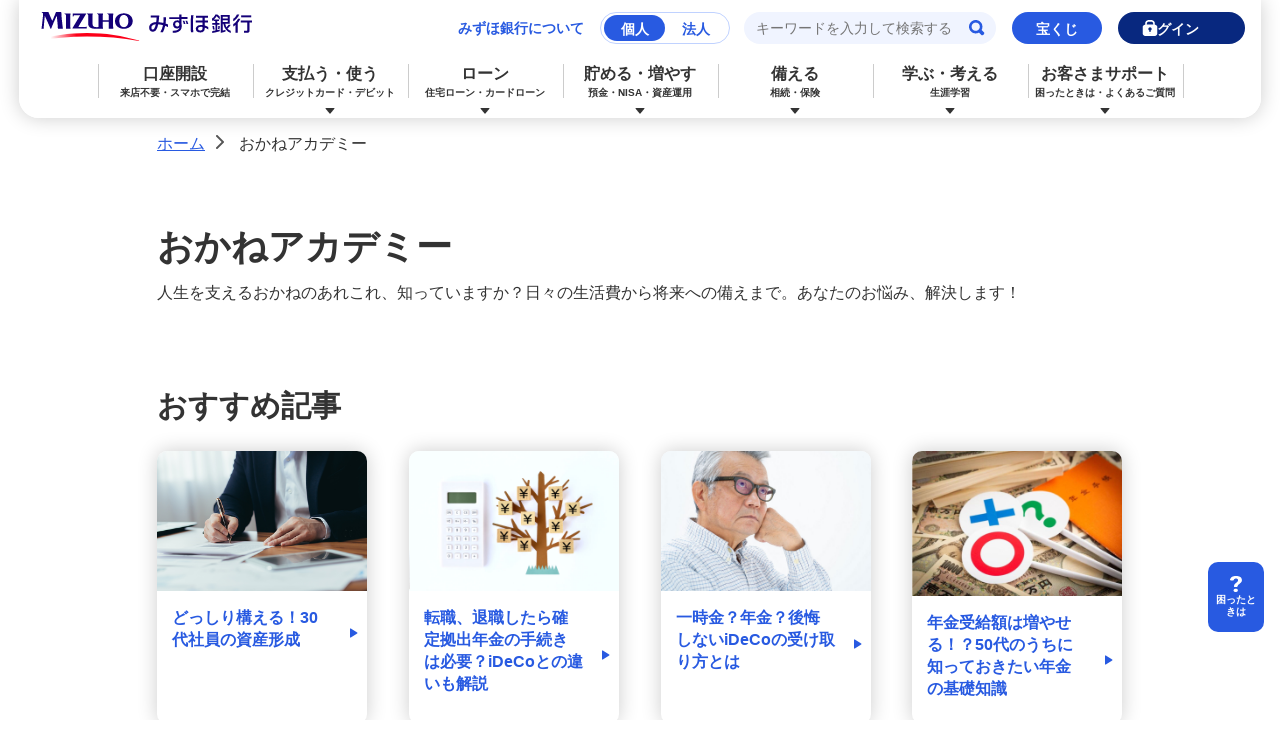

--- FILE ---
content_type: text/html
request_url: https://www.mizuhobank.co.jp/academy/index.html
body_size: 6353
content:
<!DOCTYPE html>
<html lang="ja">
<head>
<meta charset="UTF-8" />

<title>おかねアカデミー | みずほ銀行</title>
<meta name="description" content="日々の生活費から将来への備えまで。おかねのあれこれについて、「貯蓄・資産」「キャリア・転職」「年金」「税金・出費」「ウェルビーイング」等の解説記事を掲載します。" />
<meta name="keywords" content="" />
<meta name="author" content="Mizuho Bank, Ltd." />
<meta name="format-detection" content="telephone=no" />
<meta name="viewport" content="width=device-width,initial-scale=1" />

<link rel="stylesheet" href="/common2024/css/destyle.css" />
<link rel="stylesheet" href="/common2024/css/lib/swiper-bundle.min.css" />
<link rel="stylesheet" href="/common2024/css/common.css" />
<link rel="stylesheet" media="print" href="/common2024/css/common_p.css" />


<link rel="icon" href="/favicon.ico" />
<script src="/common2024/js/lib/swiper-bundle.min.js"></script>
<script src="/common2024/js/script.js"></script>
<script src="/common2024/js/floating.js"></script>
<link rel="canonical" href="https://www.mizuhobank.co.jp/academy/index.html"/>

<!-- Google Tag Manager -->
<script>
(function (w, d, s, l, i) {
w[l] = w[l] || [];
w[l].push({ 'gtm.start': new Date().getTime(), event: 'gtm.js' });
var f = d.getElementsByTagName(s)[0],
j = d.createElement(s),
dl = l != 'dataLayer' ? '&l=' + l : '';
j.async = true;
j.src = 'https://www.googletagmanager.com/gtm.js?id=' + i + dl;
f.parentNode.insertBefore(j, f);
})(window, document, 'script', 'dataLayer', 'GTM-TCBVLTP');
</script>
<!-- End Google Tag Manager -->
</head>

<body>
<div id="common-floating-banner"></div>
<!-- Google Tag Manager (noscript) -->
<noscript><iframe src="https://www.googletagmanager.com/ns.html?id=GTM-TCBVLTP" height="0" width="0" style="display: none; visibility: hidden"></iframe></noscript>
<!-- End Google Tag Manager (noscript) -->
<div class="speakAnchor"
><a id="anchorPageTop" title="ページの先頭です">ページの先頭です</a
><!--end .speakAnchor--></div
>

<div id="navSpeak" class="nav">
<ul>
<li><a href="#loginArea" title="ログインエリアへ" tabindex="100">ログインエリアへ</a></li>
<li><a href="#anchorContents" title="ページの本文へ" tabindex="100">ページの本文へ</a></li>
<li><a href="#anchorGlobalNav" title="メインメニューへ" tabindex="100">メインメニューへ</a></li>
<li><a href="#anchorFooter" title="フッターへ" tabindex="100">フッターへ</a></li>
</ul>
<!--end #navSpeak--></div
>

<div class="drop-overlay"></div>
<header class="header header-retail" data-include-header-type="renewal">
</header>

<!-- 右側エリア -->
<div class="floating-rightarea js-floating-rightarea">
<ul class="floating-rightarea-list">
<li class="floating-rightarea-list__item floating-rightarea-list__item-chat">
<a href="#" class="floating-rightarea-btn floating-rightarea-btn-chat js-noscroll js-chat-open" tabindex="300">チャットサポート</a>
</li>
<li class="floating-rightarea-list__item">
<a href="/help/index.html" class="floating-rightarea-btn floating-rightarea-btn-help" tabindex="300">困ったときは</a>
</li>
</ul>
</div>
<!-- /右側エリア -->

<div id="breadcrumbTop">
<ul>
<li class="home"><a href="/index.html" tabindex="100">ホーム</a><span>&gt;</span></li>
<li>おかねアカデミー</li>
</ul>
<!--end #breadcrumbTop--></div>


<div class="speakAnchor"
><a id="anchorContents" title="本文の先頭です">本文の先頭です</a
><!--end .speakAnchor--></div
>
<main class="content">
<article>

<section class="section">
<h1 class="content__title" data-component-id="001-06-01">おかねアカデミー</h1>
<p class="section__heading-lead" data-component-id="any-required">人生を支えるおかねのあれこれ、知っていますか？日々の生活費から将来への備えまで。あなたのお悩み、解決します！</p>
<h2 class="section__h2" data-component-id="001-02-01">おすすめ記事</h2>
<div class="article-contents" data-component-id="037-03-01">
<div class="article-contents__block">
<div class="article-contents__inner">
<div class="article-contents__column article-contents__column-medium">
<a href="/academy/20251020/index.html" tabindex="200" class="article-contents__col article-contents__col-link">
<div class="article-contents__image">
<img src="/academy/20251020/key_academy_e.png" alt="どっしり構える！30代社員の資産形成">
</div>
<div class="article-contents__info">
<p class="article-contents__title">どっしり構える！30代社員の資産形成</p>
</div>
</a>
<a href="/academy/20230531/index.html" tabindex="200" class="article-contents__col article-contents__col-link">
<div class="article-contents__image">
<img src="/academy/20230531/ideco-key_11_pc.jpg" alt="転職、退職したら確定拠出年金の手続きは必要？iDeCoとの違いも解説">
</div>
<div class="article-contents__info">
<p class="article-contents__title">転職、退職したら確定拠出年金の手続きは必要？iDeCoとの違いも解説</p>
</div>
</a>
<a href="/academy/20210226_4/index.html" tabindex="200" class="article-contents__col article-contents__col-link">
<div class="article-contents__image">
<img src="/academy/20210226/ideco-key_06_pc.jpg" alt="キービジュアル">
</div>
<div class="article-contents__info">
<p class="article-contents__title">一時金？年金？後悔しないiDeCoの受け取り方とは</p>
</div>
</a>
<a href="/academy/20201028/index.html" tabindex="200" class="article-contents__col article-contents__col-link">
<div class="article-contents__image">
<img src="/academy/20201028/secondlife-key_18_pc.jpg" alt="キービジュアル">
</div>
<div class="article-contents__info">
<p class="article-contents__title">年金受給額は増やせる！？50代のうちに知っておきたい年金の基礎知識</p>
</div>
</a>
</div>
</div>
</div>
</div>
<h2 class="section__h2" data-component-id="001-02-01">貯蓄・資産</h2>
<div class="article-contents" data-component-id="037-04-01">
<div class="article-contents__block">
<div class="article-contents__inner">
<div class="article-contents__column article-contents__column-horizontal">
<a href="/academy/20251020/index.html" tabindex="200" class="article-contents__col article-contents__col-link">
<div class="article-contents__image">
<img src="/academy/20251020/key_academy_e.png" alt="どっしり構える！30代社員の資産形成" />
</div>
<div class="article-contents__info">
<p class="article-contents__title">どっしり構える！30代社員の資産形成</p>
</div>
</a>
<a href="/academy/20251008/index.html" tabindex="200" class="article-contents__col article-contents__col-link">
<div class="article-contents__image">
<img src="/academy/20251008/key_academy_d.png" alt="趣味も楽しむ！30代社員の資産形成術" />
</div>
<div class="article-contents__info">
<p class="article-contents__title">趣味も楽しむ！30代社員の資産形成術</p>
</div>
</a>
<a href="/academy/20251002/index.html" tabindex="200" class="article-contents__col article-contents__col-link">
<div class="article-contents__image">
<img src="/academy/20251002/key_academy_c.png" alt="投資初心者40代社員が始める資産形成" />
</div>
<div class="article-contents__info">
<p class="article-contents__title">投資初心者40代社員が始める資産形成</p>
</div>
</a>
<a href="/academy/20250924/index.html" tabindex="200" class="article-contents__col article-contents__col-link">
<div class="article-contents__image">
<img src="/academy/20250924/key_academy_b.png" alt="投資が趣味！40代社員が語る資産形成" />
</div>
<div class="article-contents__info">
<p class="article-contents__title">投資が趣味！40代社員が語る資産形成</p>
</div>
</a>
<a href="/academy/20250909/index.html" tabindex="200" class="article-contents__col article-contents__col-link">
<div class="article-contents__image">
<img src="/academy/20250909/key_academy.png" alt="現役銀行員が語る資産形成術" />
</div>
<div class="article-contents__info">
<p class="article-contents__title">現役銀行員が語る資産形成術</p>
</div>
</a>
<a href="/academy/20230901_2/index.html" tabindex="200" class="article-contents__col article-contents__col-link">
<div class="article-contents__image">
<img src="/academy/20230901_2/savings-key_20_pc.jpg" alt="貯蓄の平均値と中央値とは？20代から50代までの平均貯蓄額や老後に必要な金額も解説！" />
</div>
<div class="article-contents__info">
<p class="article-contents__title">貯蓄の平均値と中央値とは？20代から50代までの平均貯蓄額や老後に必要な金額も解説！</p>
</div>
</a>
<a href="/academy/20230420/index.html" tabindex="200" class="article-contents__col article-contents__col-link">
<div class="article-contents__image">
<img src="/academy/20230420/nisa-key_04_pc.jpg" alt="キービジュアル" />
</div>
<div class="article-contents__info">
<p class="article-contents__title">「新しいNISA」が登場！現行NISAとの違いと今どうするべきかを大解説</p>
</div>
</a>
<a href="/academy/20230915/index.html" tabindex="200" class="article-contents__col article-contents__col-link">
<div class="article-contents__image">
<img src="/academy/20230915/savings-key_21_pc.jpg" alt="お金の増やし方とは？お金を増やす3つの方法やコツなどを紹介！" />
</div>
<div class="article-contents__info">
<p class="article-contents__title">お金の増やし方とは？お金を増やす3つの方法やコツなどを紹介！</p>
</div>
</a>
<a href="/academy/20201102_2/index.html" tabindex="200" class="article-contents__col article-contents__col-link">
<div class="article-contents__image">
<img src="/academy/20201102/savings-key_02_pc.jpg" alt="キービジュアル" />
</div>
<div class="article-contents__info">
<p class="article-contents__title">お金が貯まらない人必見！口座や制度を活用して賢くお金を増やそう！</p>
</div>
</a>
<a href="/academy/20220114/index.html" tabindex="200" class="article-contents__col article-contents__col-link">
<div class="article-contents__image">
<img src="/academy/20220114/savings-key_11_pc.jpg" alt="となりのマネー事情！大夢一家とのぞき見。30代の平均貯金額は単身/独身世帯で247万円、2人以上世帯で284万円！貯蓄におすすめの制度も解説" />
</div>
<div class="article-contents__info">
<p class="article-contents__title">30代の平均貯金額は単身世帯で247万円、2人以上世帯で284万円！貯蓄におすすめの制度も解説</p>
</div>
</a>
<a href="/academy/20220322/index.html" tabindex="200" class="article-contents__col article-contents__col-link">
<div class="article-contents__image">
<img src="/academy/20220322/savings-key_13_pc.jpg" alt="となりのマネー事情！大夢一家とのぞき見。20代単身世帯の平均貯金額は77万円。社会人1年目は平均58万円を貯畜！社会人1年目で100万円以上を貯畜しているのは約3割など詳しく解説" />
</div>
<div class="article-contents__info">
<p class="article-contents__title">20代単身世帯の平均貯金額は77万円。社会人1年目は平均58万円を貯畜！</p>
</div>
</a>
<a href="/academy/20210319/index.html" tabindex="200" class="article-contents__col article-contents__col-link">
<div class="article-contents__image">
<img src="/academy/20210319/housing-key_02_pc.jpg" alt="キービジュアル" />
</div>
<div class="article-contents__info">
<p class="article-contents__title">住宅ローンと投資をどう考える？（39歳カップルに聞いてみた）</p>
</div>
</a>
<a href="/academy/20200714_7/index.html" tabindex="200" class="article-contents__col article-contents__col-link">
<div class="article-contents__image">
<img src="/academy/20200714_7/secondlife-key_07_pc.jpg" alt="キービジュアル" />
</div>
<div class="article-contents__info">
<p class="article-contents__title">定年退職後に再就職するなら、働き過ぎは損？給付制度をうまく活用しよう！</p>
</div>
</a>
</div>
</div>
</div>
</div>
<h2 class="section__h2" data-component-id="001-02-01">キャリア・転職</h2>
<div class="article-contents" data-component-id="037-04-01">
<div class="article-contents__block">
<div class="article-contents__inner">
<div class="article-contents__column article-contents__column-horizontal">
<a href="/academy/20230531/index.html" tabindex="200" class="article-contents__col article-contents__col-link">
<div class="article-contents__image">
<img src="/academy/20230531/ideco-key_11_pc.jpg" alt="キービジュアル" />
</div>
<div class="article-contents__info">
<p class="article-contents__title">転職、退職したら確定拠出年金の手続きは必要？iDeCoとの違いも解説</p>
</div>
</a>
<a href="/academy/20220711/index.html" tabindex="200" class="article-contents__col article-contents__col-link">
<div class="article-contents__image">
<img src="/academy/20220711/savings-key_14_pc.jpg" alt="となりのマネー事情！大夢一家とのぞき見。20代の約4人に一人、30代の約3人に一人が仕事のための自己投資を実施！うち約7割の投資額は月3万円未満！詳しく解説" />
</div>
<div class="article-contents__info">
<p class="article-contents__title">20代の約4人に一人、30代の約3人に一人が仕事のための自己投資を実施！うち約7割の投資額は月3万円未満！</p>
</div>
</a>
<a href="/academy/20200821_5/index.html" tabindex="200" class="article-contents__col article-contents__col-link">
<div class="article-contents__image">
<img src="/academy/20200821_5/secondlife-key_16_pc.jpg" alt="キービジュアル" />
</div>
<div class="article-contents__info">
<p class="article-contents__title">失業給付などの制度活用で経済的に有利に！退職前に準備しておきたい3つのこと</p>
</div>
</a>
<a href="/academy/20221003/index.html" tabindex="200" class="article-contents__col article-contents__col-link">
<div class="article-contents__image">
<img src="/academy/20221003/savings-key_15_pc.jpg" alt="となりのマネー事情！大夢一家とのぞき見。社会人の約26％が副業に前向き！副業で得ている収入は平均で月約6万円！" />
</div>
<div class="article-contents__info">
<p class="article-contents__title">社会人の約26％が副業に前向き！副業で得ている収入は平均で月約6万円！</p>
</div>
</a>
<a href="/academy/20201102/index.html" tabindex="200" class="article-contents__col article-contents__col-link">
<div class="article-contents__image">
<img src="/academy/20201102/society-key_01_pc.jpg" alt="キービジュアル" />
</div>
<div class="article-contents__info">
<p class="article-contents__title">もっと貯められる！？若手社会人のお金事情を徹底解説～「先取り貯蓄」の習慣を身に付けよう～</p>
</div>
</a>
<a href="/academy/20210226/index.html" tabindex="200" class="article-contents__col article-contents__col-link">
<div class="article-contents__image">
<img src="/academy/20210226/society-key_06_pc.jpg" alt="キービジュアル" />
</div>
<div class="article-contents__info">
<p class="article-contents__title">初めて貰う前に知っておきたい！ 給与明細の正しい見方</p>
</div>
</a>
</div>
</div>
</div>
</div>
<h2 class="section__h2" data-component-id="001-02-01">年金</h2>
<div class="article-contents" data-component-id="037-04-01">
<div class="article-contents__block">
<div class="article-contents__inner">
<div class="article-contents__column article-contents__column-horizontal">
<a href="/academy/20200714_10/index.html" tabindex="200" class="article-contents__col article-contents__col-link">
<div class="article-contents__image">
<img src="/academy/20200714_10/secondlife-key_10_pc.jpg" alt="キービジュアル" />
</div>
<div class="article-contents__info">
<p class="article-contents__title">所得税、住民税、社会保険料…まちがえると恐ろしい「退職金」にまつわる税金の話</p>
</div>
</a>
<a href="/academy/20220221/index.html" tabindex="200" class="article-contents__col article-contents__col-link">
<div class="article-contents__image">
<img src="/academy/20220221/savings-key_12_pc.jpg" alt="となりのマネー事情！大夢一家とのぞき見。子供の教育資金、平均貯蓄額は毎月1万4,189円！進路別に平均教育費の総額も紹介。進路別教育費、教育費総額なども解説" />
</div>
<div class="article-contents__info">
<p class="article-contents__title">子供の教育資金、平均貯蓄額は毎月1万4,189円！進路別に平均教育費の総額も紹介</p>
</div>
</a>
<a href="/academy/20230922/index.html" tabindex="200" class="article-contents__col article-contents__col-link">
<div class="article-contents__image">
<img src="/academy/20230922/savings-key_24_pc.jpg" alt="【初心者・年代別】おすすめの資産運用の方法や重要ポイントを解説" />
</div>
<div class="article-contents__info">
<p class="article-contents__title">【初心者・年代別】おすすめの資産運用の方法や重要ポイントを解説</p>
</div>
</a>
<a href="/academy/20210810/index.html" tabindex="200" class="article-contents__col article-contents__col-link">
<div class="article-contents__image">
<img src="/academy/20210810/marriage-key_05_pc.jpg" alt="ファイナンシャルプランナー（FP）に相談してみた！ 子供を中学から私立に入れたらいくらかかる？今回のご相談者 45歳男性 東証一部上場のIT企業勤務 37歳の妻と小学1年生の息子さんと3歳の娘さんの4人暮らし 夫：年収600万円（額面） 妻：年収300万円（額面）" />
</div>
<div class="article-contents__info">
<p class="article-contents__title">世帯収入900万、子供を中学から私立に入れたらいくらかかる？</p>
</div>
</a>
<a href="/academy/20201225_2/index.html" tabindex="200" class="article-contents__col article-contents__col-link">
<div class="article-contents__image">
<img src="/academy/20201225_2/secondlife-key_23_pc.jpg" alt="キービジュアル" />
</div>
<div class="article-contents__info">
<p class="article-contents__title">高額な医療費が戻る！50代が知っておきたい「高額療養費制度」とは？申請方法や限度額についても解説</p>
</div>
</a>
</div>
</div>
</div>
</div>
<h2 class="section__h2" data-component-id="001-02-01">税金・出費</h2>
<div class="article-contents" data-component-id="037-04-01">
<div class="article-contents__block">
<div class="article-contents__inner">
<div class="article-contents__column article-contents__column-horizontal">
<a href="/academy/20210226_4/index.html" tabindex="200" class="article-contents__col article-contents__col-link">
<div class="article-contents__image">
<img src="/academy/20210226/ideco-key_06_pc.jpg" alt="キービジュアル" />
</div>
<div class="article-contents__info">
<p class="article-contents__title">一時金？年金？後悔しないiDeCoの受け取り方とは</p>
</div>
</a>
<a href="/academy/20201028/index.html" tabindex="200" class="article-contents__col article-contents__col-link">
<div class="article-contents__image">
<img src="/academy/20201028/secondlife-key_18_pc.jpg" alt="キービジュアル" />
</div>
<div class="article-contents__info">
<p class="article-contents__title">年金受給額は増やせる！？50代のうちに知っておきたい年金の基礎知識</p>
</div>
</a>
<a href="/academy/20200821/index.html" tabindex="200" class="article-contents__col article-contents__col-link">
<div class="article-contents__image">
<img src="/academy/20200821/secondlife-key_11_pc.jpg" alt="キービジュアル" />
</div>
<div class="article-contents__info">
<p class="article-contents__title">見逃しがちな加給年金制度！忘れずに申請して年金受給額を増やそう！手続きや振替加算についても解説</p>
</div>
</a>
<a href="/academy/20200714/index.html" tabindex="200" class="article-contents__col article-contents__col-link">
<div class="article-contents__image">
<img src="/academy/20200714/secondlife-key_01_pc.jpg" alt="キービジュアル" />
</div>
<div class="article-contents__info">
<p class="article-contents__title">あなたの公的年金、「受け取り方」でこんなに変わります！受給開始は「70歳から」が、もっともお得？</p>
</div>
</a>
<a href="/academy/20200821_2/index.html" tabindex="200" class="article-contents__col article-contents__col-link">
<div class="article-contents__image">
<img src="/academy/20200821_2/secondlife-key_12_pc.jpg" alt="キービジュアル" />
</div>
<div class="article-contents__info">
<p class="article-contents__title">もしものときにもらえる遺族年金とは？種類やもらえる金額を分かりやすく解説！</p>
</div>
</a>
</div>
</div>
</div>
</div>
<h2 class="section__h2" data-component-id="001-02-01">ウェルビーイング</h2>
<div class="article-contents" data-component-id="037-04-01">
<div class="article-contents__block">
<div class="article-contents__inner">
<div class="article-contents__column article-contents__column-horizontal">
<a href="/academy/20210331/index.html" tabindex="200" class="article-contents__col article-contents__col-link">
<div class="article-contents__image">
<img src="/academy/20210331/marriage-key_04_pc.jpg" alt="キービジュアル" />
</div>
<div class="article-contents__info">
<p class="article-contents__title">保育園の費用はいくらかかる？無償化の影響は？</p>
</div>
</a>
<a href="/academy/20210226_2/index.html" tabindex="200" class="article-contents__col article-contents__col-link">
<div class="article-contents__image">
<img src="/academy/20210226/secondlife-key_26_pc.jpg" alt="キービジュアル" />
</div>
<div class="article-contents__info">
<p class="article-contents__title">50代だからこそ知っておきたい！親と自分のための介護保険の話</p>
</div>
</a>
<a href="/academy/20200714_2/index.html" tabindex="200" class="article-contents__col article-contents__col-link">
<div class="article-contents__image">
<img src="/academy/20200714/succession-key_01_pc.jpg" alt="キービジュアル" />
</div>
<div class="article-contents__info">
<p class="article-contents__title">借金があっても財産を相続できる？50代で知っておきたい相続の基礎知識【前編】</p>
</div>
</a>
<a href="/academy/20220328/index.html" tabindex="200" class="article-contents__col article-contents__col-link">
<div class="article-contents__image">
<img src="/academy/20220328/secondlife-key_32_pc.jpg" alt="フィナンシャルプランナー（FP）に相談してみた！ 定年まで後4年。子供の教育にも目途が立ち、定年後準備にギアチェンジ！今回のご相談者（Sさん） 56歳男性（埼玉県） 年収：995万円 会社員（東証1部上場企業、勤続34年） 家族構成：妻（56歳・パートタイマー、年収126万円）、第1子：28歳（社会人）、第2子：20歳（大学3年生） 住まい：持ち家（戸建） 金融資産：2,300万円" />
</div>
<div class="article-contents__info">
<p class="article-contents__title">定年まで後4年。子供の教育にも目途が立ち、定年後準備にギアチェンジ！</p>
</div>
</a>
<a href="/academy/20230908/index.html" tabindex="200" class="article-contents__col article-contents__col-link">
<div class="article-contents__image">
<img src="/academy/20230908/app-key_10_pc.jpg" alt="ライフプランとは？ライフプランを作る目的やメリットを紹介！" />
</div>
<div class="article-contents__info">
<p class="article-contents__title">ライフプランとは？ライフプランを作る目的やメリットを紹介！</p>
</div>
</a>
</div>
</div>
</div>
</div>
<h2 class="section__h2" data-component-id="001-02-01">記事一覧</h2>
<dl class="section__accordion" data-component-id="010-01-01">
<dt class="section__accordion-head">
<button class="section__accordion-switch js-accordion-switch" tabindex="200">貯蓄・資産</button>
<span class="section__accordion-head-icon"></span>
</dt>
<dd class="section__accordion-body">
<div class="section__accordion-body-inner">
<ul class="section__list" data-component-id="004-04-01">
<li class="section__list-link section__list-item"><a class="section__link section__link-default" href="/academy/20251020/index.html" tabindex="200"><span class="section__link-text">どっしり構える！30代社員の資産形成</span></a></li>
<li class="section__list-link section__list-item"><a class="section__link section__link-default" href="/academy/20251008/index.html" tabindex="200"><span class="section__link-text">趣味も楽しむ！30代社員の資産形成術</span></a></li>
<li class="section__list-link section__list-item"><a class="section__link section__link-default" href="/academy/20251002/index.html" tabindex="200"><span class="section__link-text">投資初心者40代社員が始める資産形成</span></a></li>
<li class="section__list-link section__list-item"><a class="section__link section__link-default" href="/academy/20250924/index.html" tabindex="200"><span class="section__link-text">投資が趣味！40代社員が語る資産形成</span></a></li>
<li class="section__list-link section__list-item"><a class="section__link section__link-default" href="/academy/20250909/index.html" tabindex="200"><span class="section__link-text">現役銀行員が語る資産形成術</span></a></li>
<li class="section__list-link section__list-item"><a class="section__link section__link-default" href="/academy/20230901_2/index.html" tabindex="200"><span class="section__link-text">貯蓄の平均値と中央値とは？20代から50代までの平均貯蓄額や老後に必要な金額も解説！</span></a></li>
<li class="section__list-link section__list-item"><a class="section__link section__link-default" href="/academy/20230420/index.html" tabindex="200"><span class="section__link-text">「新しいNISA」が登場！現行NISAとの違いと今どうするべきかを大解説</span></a></li>
<li class="section__list-link section__list-item"><a class="section__link section__link-default" href="/academy/20230915/index.html" tabindex="200"><span class="section__link-text">お金の増やし方とは？お金を増やす3つの方法やコツなどを紹介！</span></a></li>
<li class="section__list-link section__list-item"><a class="section__link section__link-default" href="/academy/20201102_2/index.html" tabindex="200"><span class="section__link-text">お金が貯まらない人必見！口座や制度を活用して賢くお金を増やそう！</span></a></li>
<li class="section__list-link section__list-item"><a class="section__link section__link-default" href="/academy/20220114/index.html" tabindex="200"><span class="section__link-text">30代の平均貯金額は単身世帯で247万円、2人以上世帯で284万円！貯蓄におすすめの制度も解説</span></a></li>
<li class="section__list-link section__list-item"><a class="section__link section__link-default" href="/academy/20220322/index.html" tabindex="200"><span class="section__link-text">20代単身世帯の平均貯金額は77万円。社会人1年目は平均58万円を貯畜！</span></a></li>
<li class="section__list-link section__list-item"><a class="section__link section__link-default" href="/academy/20210319/index.html" tabindex="200"><span class="section__link-text">住宅ローンと投資をどう考える？（39歳カップルに聞いてみた）</span></a></li>
<li class="section__list-link section__list-item"><a class="section__link section__link-default" href="/academy/20200714_7/index.html" tabindex="200"><span class="section__link-text">定年退職後に再就職するなら、働き過ぎは損？給付制度をうまく活用しよう！</span></a></li>
</ul>
</div>
</dd>
<dt class="section__accordion-head">
<button class="section__accordion-switch js-accordion-switch" tabindex="200">キャリア・転職</button>
<span class="section__accordion-head-icon"></span>
</dt>
<dd class="section__accordion-body">
<div class="section__accordion-body-inner">
<ul class="section__list" data-component-id="004-04-01">
<li class="section__list-link section__list-item"><a class="section__link section__link-default" href="/academy/20230531/index.html" tabindex="200"><span class="section__link-text">転職、退職したら確定拠出年金の手続きは必要？iDeCoとの違いも解説</span></a></li>
<li class="section__list-link section__list-item"><a class="section__link section__link-default" href="/academy/20220711/index.html" tabindex="200"><span class="section__link-text">20代の約4人に一人、30代の約3人に一人が仕事のための自己投資を実施！うち約7割の投資額は月3万円未満！</span></a></li>
<li class="section__list-link section__list-item"><a class="section__link section__link-default" href="/academy/20200821_5/index.html" tabindex="200"><span class="section__link-text">失業給付などの制度活用で経済的に有利に！退職前に準備しておきたい3つのこと</span></a></li>
<li class="section__list-link section__list-item"><a class="section__link section__link-default" href="/academy/20221003/index.html" tabindex="200"><span class="section__link-text">社会人の約26％が副業に前向き！副業で得ている収入は平均で月約6万円！</span></a></li>
<li class="section__list-link section__list-item"><a class="section__link section__link-default" href="/academy/20201102/index.html" tabindex="200"><span class="section__link-text">もっと貯められる！？若手社会人のお金事情を徹底解説～「先取り貯蓄」の習慣を身に付けよう～</span></a></li>
<li class="section__list-link section__list-item"><a class="section__link section__link-default" href="/academy/20210226/index.html" tabindex="200"><span class="section__link-text">初めて貰う前に知っておきたい！ 給与明細の正しい見方</span></a></li>
</ul>
</div>
</dd>
<dt class="section__accordion-head">
<button class="section__accordion-switch js-accordion-switch" tabindex="200">年金</button>
<span class="section__accordion-head-icon"></span>
</dt>
<dd class="section__accordion-body">
<div class="section__accordion-body-inner">
<ul class="section__list" data-component-id="004-04-01">
<li class="section__list-link section__list-item"><a class="section__link section__link-default" href="/academy/20200714_10/index.html" tabindex="200"><span class="section__link-text">所得税、住民税、社会保険料…まちがえると恐ろしい「退職金」にまつわる税金の話</span></a></li>
<li class="section__list-link section__list-item"><a class="section__link section__link-default" href="/academy/20220221/index.html" tabindex="200"><span class="section__link-text">子供の教育資金、平均貯蓄額は毎月1万4,189円！進路別に平均教育費の総額も紹介</span></a></li>
<li class="section__list-link section__list-item"><a class="section__link section__link-default" href="/academy/20230922/index.html" tabindex="200"><span class="section__link-text">【初心者・年代別】おすすめの資産運用の方法や重要ポイントを解説</span></a></li>
<li class="section__list-link section__list-item"><a class="section__link section__link-default" href="/academy/20210810/index.html" tabindex="200"><span class="section__link-text">世帯収入900万、子供を中学から私立に入れたらいくらかかる？</span></a></li>
<li class="section__list-link section__list-item"><a class="section__link section__link-default" href="/academy/20201225_2/index.html" tabindex="200"><span class="section__link-text">高額な医療費が戻る！50代が知っておきたい「高額療養費制度」とは？申請方法や限度額についても解説</span></a></li>
</ul>
</div>
</dd>
<dt class="section__accordion-head">
<button class="section__accordion-switch js-accordion-switch" tabindex="200">税金・出費</button>
<span class="section__accordion-head-icon"></span>
</dt>
<dd class="section__accordion-body">
<div class="section__accordion-body-inner">
<ul class="section__list" data-component-id="004-04-01">
<li class="section__list-link section__list-item"><a class="section__link section__link-default" href="/academy/20210226_4/index.html" tabindex="200"><span class="section__link-text">一時金？年金？後悔しないiDeCoの受け取り方とは</span></a></li>
<li class="section__list-link section__list-item"><a class="section__link section__link-default" href="/academy/20201028/index.html" tabindex="200"><span class="section__link-text">年金受給額は増やせる！？50代のうちに知っておきたい年金の基礎知識</span></a></li>
<li class="section__list-link section__list-item"><a class="section__link section__link-default" href="/academy/20200821/index.html" tabindex="200"><span class="section__link-text">見逃しがちな加給年金制度！忘れずに申請して年金受給額を増やそう！手続きや振替加算についても解説</span></a></li>
<li class="section__list-link section__list-item"><a class="section__link section__link-default" href="/academy/20200714/index.html" tabindex="200"><span class="section__link-text">あなたの公的年金、「受け取り方」でこんなに変わります！受給開始は「70歳から」が、もっともお得？</span></a></li>
<li class="section__list-link section__list-item"><a class="section__link section__link-default" href="/academy/20200821_2/index.html" tabindex="200"><span class="section__link-text">もしものときにもらえる遺族年金とは？種類やもらえる金額を分かりやすく解説！</span></a></li>
</ul>
</div>
</dd>
<dt class="section__accordion-head">
<button class="section__accordion-switch js-accordion-switch" tabindex="200">ウェルビーイング</button>
<span class="section__accordion-head-icon"></span>
</dt>
<dd class="section__accordion-body">
<div class="section__accordion-body-inner">
<ul class="section__list" data-component-id="004-04-01">
<li class="section__list-link section__list-item"><a class="section__link section__link-default" href="/academy/20210331/index.html" tabindex="200"><span class="section__link-text">保育園の費用はいくらかかる？無償化の影響は？</span></a></li>
<li class="section__list-link section__list-item"><a class="section__link section__link-default" href="/academy/20210226_2/index.html" tabindex="200"><span class="section__link-text">50代だからこそ知っておきたい！親と自分のための介護保険の話</span></a></li>
<li class="section__list-link section__list-item"><a class="section__link section__link-default" href="/academy/20200714_2/index.html" tabindex="200"><span class="section__link-text">借金があっても財産を相続できる？50代で知っておきたい相続の基礎知識【前編】</span></a></li>
<li class="section__list-link section__list-item"><a class="section__link section__link-default" href="/academy/20220328/index.html" tabindex="200"><span class="section__link-text">定年まで後4年。子供の教育にも目途が立ち、定年後準備にギアチェンジ！</span></a></li>
<li class="section__list-link section__list-item"><a class="section__link section__link-default" href="/academy/20230908/index.html" tabindex="200"><span class="section__link-text">ライフプランとは？ライフプランを作る目的やメリットを紹介！</span></a></li>
</ul>
</div>
</dd>
</dl>
</section>
<section class="section">
<div class="aln-center">
<a href="/learn/index.html" tabindex="200">
<picture  data-component-id="015-05-01">
<source media="(min-width: 768px)" srcset="/learn/images/kv_01_pc.jpg">
<img class="section__image" src="/learn/images/kv_01_sp.jpg" alt="みずほ銀行 資産形成サポート">
</picture>
</a>
</div>
</section>


</article>
</main>

<div id="breadcrumbBtm">
<ul>
<li class="home"><a href="/index.html" tabindex="400">ホーム</a><span>&gt;</span></li>
<li>おかねアカデミー</li>
</ul>
<!--end #breadcrumbBtm--></div>


<footer class="footer">
</footer>

<div class="speakAnchor"
><a href="#anchorPageTop" tabindex="400" title="ページの先頭へ">ページの先頭へ</a
><!--end .speakAnchor--></div
>

<script type="text/javascript">
if (location.protocol == 'https:') {
document.write(unescape('%3Cscript src="https://ssl.syncsearch.jp/common/js/sync_suggest.js" type="text/javascript"%3E%3C/script%3E'));
} else {
document.write(unescape('%3Cscript src="http://pro.syncsearch.jp/common/js/sync_suggest.js" type="text/javascript"%3E%3C/script%3E'));
}
</script>
<script type="text/javascript">
SYNCSEARCH_SITE = 'K2TPFCDI ';
SYNCSEARCH_GROUP = 1;
SYNCSEARCH_SUGGEST_FONT=[
{num: '', value: {size:'14px'}},
{num: 2, value: {size:'16px'}}
];
SYNCSEARCH_SUGGEST_STYLE = 'div.SS_suggest{ font-weight: 500;color:#333333;background-color: #F0F4FF;border: 1px solid;border-color: #C0D2FF #285AE1 #285AE1 #285AE1;border-radius: 0 0 16px 16px;box-sizing:content-box;padding: 0 1px 8px;overflow: hidden; } div.SS_suggest div.SS_suggestItem { border: none;background-color: #F0F4FF;padding: 10px; } div.SS_suggest div.SS_suggestItemOn { background-color: #E2EAFF; }';
</script>

<script type="text/javascript" src="/bk-common/pc/js/rt_track_event.js" defer></script>
<script type="text/javascript" src="/common/js/rt_track.js" defer></script>
<script type="text/javascript" src="/common2024/js/unsupported_browser.js"></script>
</body>
</html>


--- FILE ---
content_type: text/html
request_url: https://www.mizuhobank.co.jp/common2024/include/header/header_include_renewal.html
body_size: 4367
content:
<!---------------------------------------------------------------------->
<!-- renewal用インクルードパーツ -->
<!---------------------------------------------------------------------->
<!-- start include(header) -->
<div class="header__inner">
  <!-- start include(PCheader) -->
  <div class="header__pc-wrap">
    <div class="header__pc">
      <div class="header__pc-content js-login-overlay">
        <div class="header__pc-upper-wrap">
          <div class="header__pc-logo">
            <a href="/index.html?rt_bn=bk_header" tabindex="10"><img src="/common2024/images/logo_bk_header.svg" alt="みずほ銀行" /></a>
          </div>
          <div class="header__pc-upper">
            <div class="header__pc-about">
              <p class="header__pc-about-text"><a href="/company/index.html?rt_bn=bk_header" tabindex="10">みずほ銀行について</a></p>
              <div class="header__pc-about-btn-wrap">
                <div>
                  <a class="header__pc-about-btn-kojin" href="/index.html?rt_bn=bk_header" tabindex="10">個人</a>
                </div>
                <div>
                  <a class="header__pc-about-btn-hojin" href="/corporate/index.html?rt_bn=bk_header" tabindex="10">法人</a>
                </div>
              </div>
            </div>
            <div class="header__pc-search">
              <form name="SS_searchForm" id="SS_searchForm" action="https://search.www.mizuhobank.co.jp/search" method="get" enctype="application/x-www-form-urlencoded" class="headerPC-form">
                <input type="text" name="query" value="" id="SS_searchQuery" maxlength="100" placeholder="キーワードを入力して検索する" autocapitalize="off" tabindex="10" /><input type="submit" name="submit" value="検索" id="SS_searchSubmit" tabindex="10" />
                <input type="hidden" name="site" value="K2TPFCDI" />
                <input type="hidden" name="charset" value="UTF-8" />
                <input type="hidden" name="group" value="1" />
                <input type="hidden" name="design" value="1" />
              </form>
            </div>
            <div class="header__pc-btn-wrap">
              <div class="header__pc-btn-takara js-login-overlay">
                <a href="/takarakuji/purchase/index.html?rt_bn=bk_header" tabindex="10">宝くじ</a>
              </div>
              <div class="header__pc-btn-login js-pc-login-btn">
                <button tabindex="10">ログイン</button>
              </div>
            </div>
            <div class="header__pc-login js-pc-login-body">
              <div class="header__pc-login-inner">
                <div>
                  <a class="header__pc-login-btn" href="/direct/start.html" tabindex="-1">
                    <img src="/common2024/images/icon/icon_login_direct.svg" alt="みずほダイレクトログイン" />
                  </a>
                </div>
                <div>
                  <a class="header__pc-login-btn" href="/net_shoukai/start.html" tabindex="-1">
                    <img src="/common2024/images/icon/icon_login_easy.svg" alt="かんたん残高照会ログイン" />
                  </a>
                </div>
              </div>
            </div>
          </div>
        </div>
        <div class="header__pc-menu">
          <ul class="header__pc-menu-list">
            <li class="header__pc-menu-item"
              ><a href="/account/index.html?gnav=acc_01" class="header__pc-menu-btn" tabindex="20">口座開設<span>来店不要・スマホで完結</span></a></li
            >
            <li class="header__pc-menu-item"
              ><a class="header__pc-menu-btn header__pc-menu-btn--acd js-menu-open-pc" tabindex="30" data-target="payment">支払う・使う<span>クレジットカード・デビット</span></a></li
            >
            <li class="header__pc-menu-item"
              ><a class="header__pc-menu-btn header__pc-menu-btn--acd js-menu-open-pc" tabindex="40" data-target="loan">ローン<span>住宅ローン・カードローン</span></a></li
            >
            <li class="header__pc-menu-item"
              ><a class="header__pc-menu-btn header__pc-menu-btn--acd js-menu-open-pc" tabindex="50" data-target="deposit">貯める・増やす<span>預金・NISA・資産運用</span></a></li
            >
            <li class="header__pc-menu-item"
              ><a class="header__pc-menu-btn header__pc-menu-btn--acd js-menu-open-pc" tabindex="60" data-target="prepare">備える<span>相続・保険</span></a></li
            >
            <li class="header__pc-menu-item"
              ><a class="header__pc-menu-btn header__pc-menu-btn--acd js-menu-open-pc" tabindex="70" data-target="learn">学ぶ・考える<span>生涯学習</span></a></li
            >
            <li class="header__pc-menu-item"
              ><a class="header__pc-menu-btn header__pc-menu-btn--acd js-menu-open-pc" tabindex="80" data-target="support">お客さまサポート<span>困ったときは・よくあるご質問</span></a></li
            >
          </ul>
          <div class="header__pc-menu-body-wrap">
            <div class="header__pc-menu-body" data-menu="payment">
              <div class="header__pc-menu-body-inner">
                <div class="header__pc-menu-body-link header__pc-menu-body-link--no-mention">
                  <ul class="header__pc-menu-body-link">
                    <li class="header__pc-menu-body-item"><a href="/rakutencard/index.html?gnav=pay_08" tabindex="-1">みずほ楽天カード（クレジットカード）</a></li>
                    <li class="header__pc-menu-body-item"><a href="/card/index.html?gnav=pay_02" tabindex="-1">みずほマイレージクラブカード（クレジットカード）</a></li>
                    <li class="header__pc-menu-body-item"><a href="/jcbdebit/index.html?gnav=pay_01" tabindex="-1">みずほJCBデビット（デビットカード）</a></li>
                    <li class="header__pc-menu-body-item"><a href="/wallet/index.html?gnav=pay_03" tabindex="-1">みずほWallet</a></li>
                    <li class="header__pc-menu-body-item"><a href="/jcoinpay/index.html?gnav=pay_04" tabindex="-1">J-Coin Pay</a></li>
                    <li class="header__pc-menu-body-item"><a href="/payment/index.html?gnav=pay_05" tabindex="-1">その他決済・支払いサービス</a></li>
                    <li class="header__pc-menu-body-item"><a href="/direct/index.html?gnav=pay_06" tabindex="-1">みずほダイレクト</a></li>
                    <li class="header__pc-menu-body-item"><a href="/mmc/index.html?gnav=pay_07" tabindex="-1">みずほマイレージクラブ</a></li>
                  </ul>
                </div>
                <button class="header__pc-menu-body-close js-menu-body-close-pc" tabindex="-1">
                  <span> 閉じる </span>
                </button>
              </div>
            </div>
            <div class="header__pc-menu-body" data-menu="loan">
              <div class="header__pc-menu-body-inner">
                <div class="header__pc-menu-body-link">
                  <ul class="header__pc-menu-body-link">
                    <li class="header__pc-menu-body-item"><a href="/loan_housing/index.html?gnav=loan_01" tabindex="-1">住宅ローン</a></li>
                    <li class="header__pc-menu-body-item"><a href="/loan_card/index.html?gnav=loan_02" tabindex="-1">カードローン</a></li>
                    <li class="header__pc-menu-body-item"><a href="/loan_reverse60/index.html?gnav=loan_03" tabindex="-1">みずほ リ・バース60</a></li>
                    <li class="header__pc-menu-body-item"><a href="/loan_multi/index.html?gnav=loan_04" tabindex="-1">多目的ローン</a></li>
                    <li class="header__pc-menu-body-item"><a href="/loan_education/index.html?gnav=loan_05" tabindex="-1">教育ローン</a></li>
                    <li class="header__pc-menu-body-item"><a href="/loan_reform/index.html?gnav=loan_06" tabindex="-1">リフォームローン</a></li>
                  </ul>
                </div>
                <div class="header__pc-menu-body-mention">
                  <p class="header__pc-menu-body-mention-text">ご利用中のお客さま</p>
                  <ul class="header__pc-menu-body-mention-list">
                    <li class="header__pc-menu-body-mention-item"><a href="https://econ.www.mizuhobank.co.jp/board/customer/login" tabindex="-1" target="_blank">申込ボードログイン</a></li>
                  </ul>
                  <p class="header__pc-menu-body-mention-text">ご検討中のお客さま</p>
                  <ul class="header__pc-menu-body-mention-list">
                    <li class="header__pc-menu-body-mention-item"><a href="https://econ.www.mizuhobank.co.jp/board/customer/csCustomerRegist/new" tabindex="-1" target="_blank">住宅ローン申込（新規）</a></li>
                    <li class="header__pc-menu-body-mention-item"><a href="https://econ.www.mizuhobank.co.jp/board/customer/csCustomerRegist/refinancing" tabindex="-1" target="_blank">住宅ローン申込（借換）</a></li>
                    <li class="header__pc-menu-body-mention-item"><a href="/order/cardloan_net.html" tabindex="-1" target="_blank">カードローン申込（口座あり）</a></li>
                    <li class="header__pc-menu-body-mention-item"><a href="/order/cardloan_index.html" tabindex="-1" target="_blank">カードローン申込（口座なし）</a></li>
                  </ul>
                </div>
                <button class="header__pc-menu-body-close js-menu-body-close-pc" tabindex="-1">
                  <span> 閉じる </span>
                </button>
              </div>
            </div>
            <div class="header__pc-menu-body" data-menu="deposit">
              <div class="header__pc-menu-body-inner">
                <div class="header__pc-menu-body-link">
                  <ul class="header__pc-menu-body-link">
                    <li class="header__pc-menu-body-item"><a href="/deposit/index.html?gnav=dep_01" tabindex="-1">預金</a></li>
                    <li class="header__pc-menu-body-item"><a href="/nisa/index.html?gnav=dep_02" tabindex="-1">NISA：ニーサ（少額投資非課税制度）</a></li>
                    <li class="header__pc-menu-body-item"><a href="/ideco/index.html?gnav=dep_03" tabindex="-1">iDeCo：イデコ（個人型確定拠出年金）</a></li>
                    <li class="header__pc-menu-body-item"><a href="/fund/index.html?gnav=dep_04" tabindex="-1">投資信託</a></li>
                    <li class="header__pc-menu-body-item"><a href="/gaika/index.html?gnav=dep_05" tabindex="-1">外貨預金</a></li>
                    <li class="header__pc-menu-body-item"><a href="/global/index.html?gnav=dep_06" tabindex="-1">みずほグローバル口座（マルチカレンシー口座）</a></li>
                    <li class="header__pc-menu-body-item"><a href="/shoken_chukai/index.html?gnav=dep_07" tabindex="-1">オンライン金融商品仲介サービス</a></li>
                    <li class="header__pc-menu-body-item"><a href="/kokusai/index.html?gnav=dep_08" tabindex="-1">個人向け国債</a></li>
                    <li class="header__pc-menu-body-item"><a href="/trustmanagement/index.html?gnav=dep_09" tabindex="-1">金銭信託「貯蓄の達人」</a></li>
                  </ul>
                </div>
                <div class="header__pc-menu-body-mention">
                  <p class="header__pc-menu-body-mention-text">ご検討中のお客さま</p>
                  <ul class="header__pc-menu-body-mention-list">
                    <li class="header__pc-menu-body-mention-item"><a href="/fund/account/index.html?gnav=dep_sp_01" tabindex="-1">NISA・投資信託申込</a></li>
                    <li class="header__pc-menu-body-mention-item"><a href="/ideco/apply/index.html?gnav=dep_sp_02" tabindex="-1">iDeCo申込</a></li>
                    <li class="header__pc-menu-body-mention-item"><a href="/rate_fee/index.html?gnav=dep_sp_03#rate_list" tabindex="-1">金利一覧</a></li>
                    <li class="header__pc-menu-body-mention-item"><a href="/market/index.html?gnav=dep_sp_04" tabindex="-1">外国為替相場情報</a></li>
                    <li class="header__pc-menu-body-mention-item"><a href="https://lifedesign.ib.mizuhobank.co.jp/" target="_blank" tabindex="-1">ライフデザイン・ナビゲーション</a></li>
                    <li class="header__pc-menu-body-mention-item"><a href="/tenpoinfo/tenpo_reservation/index.html?gnav=dep_sp_06" tabindex="-1">来店予約（ご相談）</a></li>
                    <li class="header__pc-menu-body-mention-item"><a href="/learn/seminor/index.html?gnav=dep_sp_07" tabindex="-1">資産形成・資産運用セミナー</a></li>
                  </ul>
                </div>
                <button class="header__pc-menu-body-close js-menu-body-close-pc" tabindex="-1">
                  <span> 閉じる </span>
                </button>
              </div>
            </div>
            <div class="header__pc-menu-body" data-menu="prepare">
              <div class="header__pc-menu-body-inner">
                <div class="header__pc-menu-body-link">
                  <ul class="header__pc-menu-body-link">
                    <li class="header__pc-menu-body-item"><a href="/succession/index.html?gnav=ins_01" tabindex="-1">相続・承継・資産管理</a></li>
                    <li class="header__pc-menu-body-item"><a href="/insurance/index.html?gnav=ins_02" tabindex="-1">保険</a></li>
                  </ul>
                </div>
                <div class="header__pc-menu-body-mention">
                  <p class="header__pc-menu-body-mention-text">ご検討中のお客さま</p>
                  <ul class="header__pc-menu-body-mention-list">
                    <li class="header__pc-menu-body-mention-item"><a href="/insurance/knowledge/index.html?gnav=ins_sp_01" tabindex="-1">保険の見直し</a></li>
                    <li class="header__pc-menu-body-mention-item"><a href="https://lifedesign.ib.mizuhobank.co.jp/" tabindex="-1" target="_blank">ライフデザイン・ナビゲーション</a></li>
                    <li class="header__pc-menu-body-mention-item"><a href="/insurance/chart/index.html?gnav=ins_sp_03" tabindex="-1">最適な保険を選ぶ</a></li>
                    <li class="header__pc-menu-body-mention-item"><a href="/insurance/iryo/index.html?gnav=ins_sp_04" tabindex="-1">医療保険</a></li>
                    <li class="header__pc-menu-body-mention-item"><a href="/insurance/nenkin/index.html?gnav=ins_sp_05" tabindex="-1">年金保険</a></li>
                    <li class="header__pc-menu-body-mention-item"><a href="/tenpoinfo/tenpo_reservation/index.html?gnav=ins_sp_06" tabindex="-1">来店予約（ご相談）</a></li>
                  </ul>
                </div>
                <button class="header__pc-menu-body-close js-menu-body-close-pc" tabindex="-1">
                  <span> 閉じる </span>
                </button>
              </div>
            </div>
            <div class="header__pc-menu-body" data-menu="learn">
              <div class="header__pc-menu-body-inner">
                <div class="header__pc-menu-body-link">
                  <ul class="header__pc-menu-body-link">
                    <li class="header__pc-menu-body-item"><a href="/academy/index.html?gnav=learn_01" tabindex="-1">おかねアカデミー</a></li>
                    <li class="header__pc-menu-body-item"><a href="/learn/index.html?gnav=learn_02" tabindex="-1">資産形成サポート</a></li>
                  </ul>
                </div>
                <div class="header__pc-menu-body-mention">
                  <p class="header__pc-menu-body-mention-text">ご検討中のお客さま</p>
                  <ul class="header__pc-menu-body-mention-list">
                    <li class="header__pc-menu-body-mention-item"><a href="https://lifedesign.ib.mizuhobank.co.jp/" tabindex="-1" target="_blank">ライフデザイン・ナビゲーション</a></li>
                    <li class="header__pc-menu-body-mention-item"><a href="/learn/consulting/index.html?gnav=learn_sp_02" tabindex="-1">個人のお客さま向けコンサルティング</a></li>
                  </ul>
                </div>
                <button class="header__pc-menu-body-close js-menu-body-close-pc" tabindex="-1">
                  <span> 閉じる </span>
                </button>
              </div>
            </div>
            <div class="header__pc-menu-body" data-menu="support">
              <div class="header__pc-menu-body-inner">
                <div class="header__pc-menu-body-link">
                  <ul class="header__pc-menu-body-link">
                    <li class="header__pc-menu-body-item"><a href="/help/index.html?gnav=help_01" tabindex="-1">困ったときは</a></li>
                  </ul>
                </div>
                <div class="header__pc-menu-body-mention">
                  <p class="header__pc-menu-body-mention-text">詳しく知りたいときは</p>
                  <ul class="header__pc-menu-body-mention-list">
                    <li class="header__pc-menu-body-mention-item"><a href="https://www.faq.mizuhobank.co.jp/category/index?site_domain=default" tabindex="-1" target="_blank">よくあるご質問</a></li>
                  </ul>
                </div>
                <button class="header__pc-menu-body-close js-menu-body-close-pc" tabindex="-1">
                  <span> 閉じる </span>
                </button>
              </div>
            </div>
          </div>
        </div>
      </div>
    </div>
  </div>
  <!-- end include(PCheader) -->
  <!-- start include(SPheader) -->
  <div class="header__sp-wrap">
    <div class="header__sp">
      <div class="header__sp-content js-login-overlay">
        <div class="header__sp-logo">
          <a href="/index.html?rt_bn=bk_header" tabindex="100"><img src="/common2024/images/logo_bk_header.svg" alt="みずほ銀行" /></a>
        </div>
        <div class="header__sp-btn-wrap">
          <div class="header__sp-btn-login js-sp-login-btn" tabindex="100">
            <span>ログイン</span>
          </div>
          <div class="header__sp-btn-menu js-login-overlay js-menu-open-sp" tabindex="100">
            <span>メニュー</span>
          </div>
        </div>
        <div class="header__sp-menu-login header__sp-menu-login--head js-sp-login-body">
          <div class="header__sp-menu-login-inner">
            <div>
              <a class="header__sp-menu-login-btn" href="/direct/start.html" tabindex="100">
                <img src="/common2024/images/icon/icon_login_direct.svg" alt="みずほダイレクトログイン" />
              </a>
            </div>
            <div>
              <a class="header__sp-menu-login-btn" href="/net_shoukai/start.html" tabindex="100">
                <img src="/common2024/images/icon/icon_login_easy.svg" alt="かんたん残高照会ログイン" />
              </a>
            </div>
          </div>
        </div>
      </div>
      <div class="header__sp-menu js-menu-sp">
        <div class="header__sp-menu-inner">
          <div class="header__sp-menu-head">
            <div class="header__sp-menu-search">
              <form name="SS_searchForm" id="SS_searchForm2" action="https://search.www.mizuhobank.co.jp/search" method="get" enctype="application/x-www-form-urlencoded" class="headerSP-form">
                <input type="text" name="query" value="" id="SS_searchQuery2" maxlength="100" placeholder="キーワードを入力して検索する" autocapitalize="off" /><input type="submit" name="submit" value="検索" id="SS_searchSubmit2" />
                <input type="hidden" name="site" value="K2TPFCDI" />
                <input type="hidden" name="charset" value="UTF-8" />
                <input type="hidden" name="group" value="1" />
                <input type="hidden" name="design" value="1" />
              </form>
            </div>
            <div class="header__sp-menu-close js-menu-close-sp" tabindex="100">
              <span> 閉じる </span>
            </div>
          </div>
          <!--start .floating-menuSP-->
          <div class="header__sp-menu-btn js-sp-menu-btn">
            <div class="header__sp-menu-btn-inner">
              <div>
                <a class="header__sp-menu-btn-takara" href="/takarakuji/purchase/index.html?rt_bn=bk_header" tabindex="100">宝くじ</a>
              </div>
              <div>
                <div class="header__sp-menu-btn-login js-sp-menu-login-acd" tabindex="100">ログイン</div>
              </div>
            </div>
            <div class="header__sp-menu-login js-sp-menu-login-body">
              <div class="header__sp-menu-login-inner">
                <div>
                  <a class="header__sp-menu-login-btn" href="/direct/start.html" tabindex="100">
                    <img src="/common2024/images/icon/icon_login_direct.svg" alt="みずほダイレクトログイン" />
                  </a>
                </div>
                <div>
                  <a class="header__sp-menu-login-btn" href="/net_shoukai/start.html" tabindex="100">
                    <img src="/common2024/images/icon/icon_login_easy.svg" alt="かんたん残高照会ログイン" />
                  </a>
                </div>
              </div>
            </div>
          </div>
          <div class="floating-menu js-menu-sp-body sp-only">
            <div class="floating-menu__list-wrap">
              <ul class="floating-menu__list">
                <li class="floating-menu__list-item">
                  <div class="floating-menu__list-label"
                    ><a href="/account/index.html?gnav=acc_01" tabindex="100">口座開設<span class="floating-menu__list-label-small">来店不要・スマホで完結</span></a></div
                  >
                </li>
                <li class="floating-menu__list-item">
                  <div class="floating-menu__list-label floating-menu__list-acd-head"
                    ><span>支払う・つかう<span class="floating-menu__list-label-small">クレジットカード・デビット</span></span
                    ><button class="floating-menu__list-acd-btn js-floating-acd" tabindex="100"></button
                  ></div>
                  <div class="floating-menu__list-acd-body">
                    <ul class="floating-menu__list">
                      <!-- start:CMS出力箇所 -->
                      <li class="floating-menu__list-item">
                        <div class="floating-menu__list-label js-include-json"><a href="/rakutencard/index.html?gnav=pay_08" tabindex="100">みずほ楽天カード（クレジットカード）</a></div>
                      </li>
                      <li class="floating-menu__list-item">
                        <div class="floating-menu__list-label js-include-json"><a href="/card/index.html?gnav=pay_02" tabindex="100">みずほマイレージクラブカード（クレジットカード）</a></div>
                      </li>
                      <li class="floating-menu__list-item">
                        <div class="floating-menu__list-label js-include-json"><a href="/jcbdebit/index.html?gnav=pay_01" tabindex="100">みずほJCBデビット（デビットカード）</a></div>
                      </li>
                      <li class="floating-menu__list-item">
                        <div class="floating-menu__list-label js-include-json"><a href="/wallet/index.html?gnav=pay_03" tabindex="100">みずほWallet</a></div>
                      </li>
                      <li class="floating-menu__list-item">
                        <div class="floating-menu__list-label js-include-json"><a href="/jcoinpay/index.html?gnav=pay_04" tabindex="100">J-Coin Pay</a></div>
                      </li>
                      <li class="floating-menu__list-item">
                        <div class="floating-menu__list-label js-include-json"><a href="/payment/index.html?gnav=pay_05" tabindex="100">その他決済・支払いサービス</a></div>
                      </li>
                      <li class="floating-menu__list-item">
                        <div class="floating-menu__list-label js-include-json"><a href="/direct/index.html?gnav=pay_06" tabindex="100">みずほダイレクト</a></div>
                      </li>
                      <li class="floating-menu__list-item">
                        <div class="floating-menu__list-label js-include-json"><a href="/mmc/index.html?gnav=pay_07" tabindex="100">みずほマイレージクラブ</a></div>
                      </li>
                    </ul>
                  </div>
                </li>
                <li class="floating-menu__list-item">
                  <div class="floating-menu__list-label floating-menu__list-acd-head"
                    ><span>ローン<span class="floating-menu__list-label-small">住宅ローン・カードローン</span></span
                    ><button class="floating-menu__list-acd-btn js-floating-acd" tabindex="100"></button
                  ></div>
                  <div class="floating-menu__list-acd-body">
                    <ul class="floating-menu__list">
                      <!-- start:CMS出力箇所 -->
                      <li class="floating-menu__list-item">
                        <div class="floating-menu__list-label js-include-json"><a href="/loan_housing/index.html?gnav=loan_01" tabindex="100">住宅ローン</a></div>
                      </li>
                      <li class="floating-menu__list-item">
                        <div class="floating-menu__list-label js-include-json"><a href="/loan_card/index.html?gnav=loan_02" tabindex="100">カードローン</a></div>
                      </li>
                      <li class="floating-menu__list-item">
                        <div class="floating-menu__list-label js-include-json"><a href="/loan_reverse60/index.html?gnav=loan_03" tabindex="100">みずほ リ・バース60</a></div>
                      </li>
                      <li class="floating-menu__list-item">
                        <div class="floating-menu__list-label js-include-json"><a href="/loan_multi/index.html?gnav=loan_04" tabindex="100">多目的ローン</a></div>
                      </li>
                      <li class="floating-menu__list-item">
                        <div class="floating-menu__list-label js-include-json"><a href="/loan_education/index.html?gnav=loan_05" tabindex="100">教育ローン</a></div>
                      </li>
                      <li class="floating-menu__list-item">
                        <div class="floating-menu__list-label js-include-json"><a href="/loan_reform/index.html?gnav=loan_06" tabindex="100">リフォームローン</a></div>
                      </li>
                      <!-- end:CMS出力箇所 -->
                      <li class="floating-menu__list-item floating-menu__list-item--mention">
                        <div class="floating-menu__mention">
                          <p class="floating-menu__mention-text">ご利用中のお客さま</p>
                          <ul class="floating-menu__mention-list">
                            <li class="floating-menu__mention-item"><a href="https://econ.www.mizuhobank.co.jp/board/customer/login" tabindex="100" target="_blank">申込ボードログイン</a></li>
                          </ul>
                          <p class="floating-menu__mention-text">ご検討中のお客さま</p>
                          <ul class="floating-menu__mention-list">
                            <li class="floating-menu__mention-item"><a href="https://econ.www.mizuhobank.co.jp/board/customer/csCustomerRegist/new" tabindex="100" target="_blank">住宅ローン申込（新規）</a></li>
                            <li class="floating-menu__mention-item"><a href="https://econ.www.mizuhobank.co.jp/board/customer/csCustomerRegist/refinancing" tabindex="100" target="_blank">住宅ローン申込（借換）</a></li>
                            <li class="floating-menu__mention-item"><a href="/order/cardloan_net.html" tabindex="100" target="_blank">カードローン申込（口座あり）</a></li>
                            <li class="floating-menu__mention-item"><a href="/order/cardloan_index.html" tabindex="100" target="_blank">カードローン申込（口座なし）</a></li>
                          </ul>
                        </div>
                      </li>
                    </ul>
                  </div>
                </li>
                <li class="floating-menu__list-item">
                  <div class="floating-menu__list-label floating-menu__list-acd-head"
                    ><span>貯める・増やす<span class="floating-menu__list-label-small">預金・NISA・資産運用</span></span
                    ><button class="floating-menu__list-acd-btn js-floating-acd" tabindex="100"></button
                  ></div>
                  <div class="floating-menu__list-acd-body">
                    <ul class="floating-menu__list">
                      <!-- start:CMS出力箇所 -->
                      <li class="floating-menu__list-item">
                        <div class="floating-menu__list-label js-include-json"><a href="/deposit/index.html?gnav=dep_01" tabindex="100">預金</a></div>
                      </li>
                      <li class="floating-menu__list-item">
                        <div class="floating-menu__list-label js-include-json"><a href="/nisa/index.html?gnav=dep_02" tabindex="100">NISA：ニーサ（少額投資非課税制度）</a></div>
                      </li>
                      <li class="floating-menu__list-item">
                        <div class="floating-menu__list-label js-include-json"><a href="/ideco/index.html?gnav=dep_03" tabindex="100">iDeCo：イデコ（個人型確定拠出年金）</a></div>
                      </li>
                      <li class="floating-menu__list-item">
                        <div class="floating-menu__list-label js-include-json"><a href="/fund/index.html?gnav=dep_04" tabindex="100">投資信託</a></div>
                      </li>
                      <li class="floating-menu__list-item">
                        <div class="floating-menu__list-label js-include-json"><a href="/gaika/index.html?gnav=dep_05" tabindex="100">外貨預金</a></div>
                      </li>
                      <li class="floating-menu__list-item">
                        <div class="floating-menu__list-label js-include-json"><a href="/global/index.html?gnav=dep_06" tabindex="100">みずほグローバル口座（マルチカレンシー口座）</a></div>
                      </li>
                      <li class="floating-menu__list-item">
                        <div class="floating-menu__list-label js-include-json"><a href="/shoken_chukai/index.html?gnav=dep_07" tabindex="100">オンライン金融商品仲介サービス</a></div>
                      </li>
                      <li class="floating-menu__list-item">
                        <div class="floating-menu__list-label js-include-json"><a href="/kokusai/index.html?gnav=dep_08" tabindex="100">個人向け国債</a></div>
                      </li>
                      <li class="floating-menu__list-item">
                        <div class="floating-menu__list-label js-include-json"><a href="/trustmanagement/index.html?gnav=dep_09" tabindex="100">金銭信託「貯蓄の達人」</a></div>
                      </li>
                      <!-- end:CMS出力箇所 -->
                      <li class="floating-menu__list-item floating-menu__list-item--mention">
                        <div class="floating-menu__mention">
                          <p class="floating-menu__mention-text">ご検討中のお客さま</p>
                          <ul class="floating-menu__mention-list">
                            <li class="floating-menu__mention-item"><a href="/fund/account/index.html?gnav=dep_sp_01" tabindex="100">NISA・投資信託申込</a></li>
                            <li class="floating-menu__mention-item"><a href="/ideco/apply/index.html?gnav=dep_sp_02" tabindex="100">iDeCo申込</a></li>
                            <li class="floating-menu__mention-item"><a href="/rate_fee/index.html?gnav=dep_sp_03#rate_list" tabindex="100">金利一覧</a></li>
                            <li class="floating-menu__mention-item"><a href="/market/index.html?gnav=dep_sp_04" tabindex="100">外国為替相場情報</a></li>
                            <li class="floating-menu__mention-item"><a href="https://lifedesign.ib.mizuhobank.co.jp/" target="_blank" tabindex="100">ライフデザイン・ナビゲーション</a></li>
                            <li class="floating-menu__mention-item"><a href="/tenpoinfo/tenpo_reservation/index.html?gnav=dep_sp_06" tabindex="100">来店予約（ご相談）</a></li>
                            <li class="floating-menu__mention-item"><a href="/learn/seminor/index.html?gnav=dep_sp_07" tabindex="100">資産形成・資産運用セミナー</a></li>
                          </ul>
                        </div>
                      </li>
                    </ul>
                  </div>
                </li>
                <li class="floating-menu__list-item">
                  <div class="floating-menu__list-label floating-menu__list-acd-head"
                    ><span>備える<span class="floating-menu__list-label-small">相続・保険</span></span
                    ><button class="floating-menu__list-acd-btn js-floating-acd" tabindex="100"></button
                  ></div>
                  <div class="floating-menu__list-acd-body">
                    <ul class="floating-menu__list">
                      <!-- start:CMS出力箇所 -->
                      <li class="floating-menu__list-item">
                        <div class="floating-menu__list-label js-include-json"><a href="/succession/index.html?gnav=ins_01" tabindex="100">相続・承継・資産管理</a></div>
                      </li>
                      <li class="floating-menu__list-item">
                        <div class="floating-menu__list-label js-include-json"><a href="/insurance/index.html?gnav=ins_02" tabindex="100">保険</a></div>
                      </li>
                      <!-- end:CMS出力箇所 -->
                      <li class="floating-menu__list-item floating-menu__list-item--mention">
                        <div class="floating-menu__mention">
                          <p class="floating-menu__mention-text">ご検討中のお客さま</p>
                          <ul class="floating-menu__mention-list">
                            <li class="floating-menu__mention-item"><a href="/insurance/knowledge/index.html?gnav=ins_sp_01" tabindex="100">保険の見直し</a></li>
                            <li class="floating-menu__mention-item"><a href="https://lifedesign.ib.mizuhobank.co.jp/" tabindex="100" target="_blank">ライフデザイン・ナビゲーション</a></li>
                            <li class="floating-menu__mention-item"><a href="/insurance/chart/index.html?gnav=ins_sp_03" tabindex="100">最適な保険を選ぶ</a></li>
                            <li class="floating-menu__mention-item"><a href="/insurance/iryo/index.html?gnav=ins_sp_04" tabindex="100">医療保険</a></li>
                            <li class="floating-menu__mention-item"><a href="/insurance/nenkin/index.html?gnav=ins_sp_05" tabindex="100">年金保険</a></li>
                            <li class="floating-menu__mention-item"><a href="/tenpoinfo/tenpo_reservation/index.html?gnav=ins_sp_06" tabindex="100">来店予約（ご相談）</a></li>
                          </ul>
                        </div>
                      </li>
                    </ul>
                  </div>
                </li>
                <li class="floating-menu__list-item">
                  <div class="floating-menu__list-label floating-menu__list-acd-head"
                    ><span>学ぶ・考える<span class="floating-menu__list-label-small">生涯学習</span></span
                    ><button class="floating-menu__list-acd-btn js-floating-acd" tabindex="100"></button
                  ></div>
                  <div class="floating-menu__list-acd-body">
                    <ul class="floating-menu__list">
                      <!-- start:CMS出力箇所 -->
                      <li class="floating-menu__list-item">
                        <div class="floating-menu__list-label js-include-json"><a href="/academy/index.html?gnav=learn_01" tabindex="100">おかねアカデミー</a></div>
                      </li>
                      <li class="floating-menu__list-item">
                        <div class="floating-menu__list-label js-include-json"><a href="/learn/index.html?gnav=learn_02" tabindex="100">資産形成サポート</a></div>
                      </li>
                      <!-- end:CMS出力箇所 -->
                      <li class="floating-menu__list-item floating-menu__list-item--mention">
                        <div class="floating-menu__mention">
                          <p class="floating-menu__mention-text">ご検討中のお客さま</p>
                          <ul class="floating-menu__mention-list">
                            <li class="floating-menu__mention-item"><a href="https://lifedesign.ib.mizuhobank.co.jp/" tabindex="100" target="_blank">ライフデザイン・ナビゲーション</a></li>
                            <li class="floating-menu__mention-item"><a href="/learn/consulting/index.html?gnav=learn_sp_02" tabindex="100">個人のお客さま向けコンサルティング</a></li>
                          </ul>
                        </div>
                      </li>
                    </ul>
                  </div>
                </li>
                <li class="floating-menu__list-item">
                  <div class="floating-menu__list-label floating-menu__list-acd-head"
                    ><span>お客さまサポート<span class="floating-menu__list-label-small">困ったときは・よくあるご質問</span></span
                    ><button class="floating-menu__list-acd-btn js-floating-acd" tabindex="100"></button
                  ></div>
                  <div class="floating-menu__list-acd-body">
                    <ul class="floating-menu__list">
                      <!-- start:CMS出力箇所 -->
                      <li class="floating-menu__list-item">
                        <div class="floating-menu__list-label js-include-json"><a href="/help/index.html?gnav=help_01" tabindex="100">困ったときは</a></div>
                      </li>
                      <!-- end:CMS出力箇所 -->
                      <li class="floating-menu__list-item floating-menu__list-item--mention">
                        <div class="floating-menu__mention">
                          <p class="floating-menu__mention-text">詳しく知りたいときは</p>
                          <ul class="floating-menu__mention-list">
                            <li class="floating-menu__mention-item"><a href="https://www.faq.mizuhobank.co.jp/category/index?site_domain=default" tabindex="100" target="_blank">よくあるご質問</a></li>
                          </ul>
                        </div>
                      </li>
                    </ul>
                  </div>
                </li>
                <li class="floating-menu__list-item">
                  <div class="floating-menu__list-label"><a href="/company/index.html?rt_bn=bk_header" tabindex="100">みずほ銀行について</a></div>
                </li>
              </ul>
            </div>
          </div>

          <div class="header__sp-menu-btn header__sp-menu-btn--bottom js-sp-menu-btn-bottom">
            <div class="header__sp-menu-btn-inner--bottom">
              <div>
                <a class="header__sp-menu-btn-kojin" href="/index.html?rt_bn=bk_header" tabindex="100">個人トップへ</a>
              </div>
              <div>
                <a class="header__sp-menu-btn-hojin" href="/corporate/index.html?rt_bn=bk_header" tabindex="100">法人トップへ</a>
              </div>
            </div>
          </div>
          <!--end .floating-menuSP-->
        </div>
      </div>
    </div>
  </div>
  <!-- end include(SPheader) -->
</div>
<!-- end include(header) -->


--- FILE ---
content_type: text/html
request_url: https://www.mizuhobank.co.jp/common2024/include/footer/footer_include_default.html
body_size: 2156
content:
<!---------------------------------------------------------------------->
<!-- footerインクルードパーツ -->
<!---------------------------------------------------------------------->
<!-- start include(footer) -->
<div class="footer__inner">
  <div class="footer-menu">
    <div class="footer-menu__item">
      <p class="footer-menu__head">株式会社みずほ銀行</p>
      <p class="footer-menu__text">登録金融機関 関東財務局長（登金）　第6号　加入協会：日本証券業協会 一般社団法人金融先物取引業協会　一般社団法人第二種金融商品取引業協会<br />信託契約代理業　登録番号　関東財務局長（代信）第58号　所属信託会社：みずほ信託銀行株式会社　ロンバー・オディエ信託株式会社<br />金融機関コード：0001</p>
    </div>
    <div class="footer-menu__item">
      <ul class="footer-menu__list">
        <li class="footer-menu__list-item">
          <a href="/company/index.html" tabindex="400" class="footer__link">みずほ銀行について</a>
        </li>
        <li class="footer-menu__list-item">
          <a href="/release/index.html" tabindex="400" class="footer__link">ニュースリリース</a>
        </li>
        <li class="footer-menu__list-item">
          <a href="/saiyou/index.html" tabindex="400" class="footer__link">採用情報</a>
        </li>
        <li class="footer-menu__list-item">
          <a href="https://www.mizuhogroup.com/bank" tabindex="400" class="footer__link">Global</a>
        </li>
        <li class="footer-menu__list-item">
          <a href="/crime/index.html" tabindex="400" class="footer__link">金融犯罪等にご注意ください</a>
        </li>
        <li class="footer-menu__list-item">
          <a href="/socialmedia/index.html" tabindex="400" class="footer__link">ソーシャルメディアアカウント</a>
        </li>
      </ul>
    </div>
    <div class="footer-menu__item">
      <p class="footer-menu__head">その他みずほ銀行に関する情報</p>
      <ul class="footer-menu__note-list">
        <li class="footer-menu__note-list-item">
          <a href="/setsumeisho/index.html" tabindex="400" class="">商品概要説明書一覧</a>
        </li>
        <li class="footer-menu__note-list-item">
          <a href="/regulation/index.html" tabindex="400" class="">規定一覧</a>
        </li>
        <li class="footer-menu__note-list-item">
          <a href="/company/investors/kokoku.html" tabindex="400" class="">電子公告</a>
        </li>
        <li class="footer-menu__note-list-item">
          <a href="https://www.mpc.mizuhobank.co.jp/C_000_000_000" tabindex="400" class="">みずほプレミアムクラブ</a>
        </li>
      </ul>
    </div>
  </div>
  <div class="footer-menu">
    <div class="footer-menu__item">
      <ul class="footer-menu__button-list">
        <!-- start:個人/法人出し分け -->
        <li class="footer-menu__button-list-item footer-retail-only">
          <a href="/honnin/index.html" tabindex="400" class="footer__button">取引時確認について</a>
        </li>
        <li class="footer-menu__button-list-item footer-corporate-only">
          <a href="/corporate/tetsuduki/index.html" tabindex="400" class="footer__button">取引時確認について</a>
        </li>
        <!-- end:個人/法人出し分け -->
        <li class="footer-menu__button-list-item">
          <a href="/laundering/fatf/mokuteki_kakunin/index.html" tabindex="400" class="footer__button">お取引目的等確認web</a>
        </li>
        <!-- start:個人/法人出し分け -->
        <li class="footer-menu__button-list-item footer-retail-only">
          <a href="/crs_todokedesho/index.html" tabindex="400" class="footer__button">実特法に基づく届出書の提出</a>
        </li>
        <li class="footer-menu__button-list-item footer-corporate-only">
          <a href="/corporate/crs_todokedesho/index.html" tabindex="400" class="footer__button">実特法に基づく届出書の提出</a>
        </li>
        <!-- end:個人/法人出し分け -->
        <li class="footer-menu__button-list-item">
          <a href="/mynumber/index.html" tabindex="400" class="footer__button">マイナンバー制度について</a>
        </li>
        <li class="footer-menu__button-list-item">
          <a href="/kyuminyokin/index.html" tabindex="400" class="footer__button">休眠預金等活用法について</a>
        </li>
        <li class="footer-menu__button-list-item">
          <a href="/yokin_hoken/index.html" tabindex="400" class="footer__button">預金保険制度について</a>
        </li>
        <li class="footer-menu__button-list-item">
          <a href="/fukuinkan/index.html" tabindex="400" class="footer__button">副印鑑廃止のお知らせ</a>
        </li>
        <li class="footer-menu__button-list-item">
          <a href="/hukkouzouzei/index.html" tabindex="400" class="footer__button">復興特別所得税に関するお知らせ</a>
        </li>
        <li class="footer-menu__button-list-item">
          <a href="/oshirase2.html" tabindex="400" class="footer__button">東日本大震災で被災されたみなさまへ</a>
        </li>
      </ul>
    </div>
    <div class="footer-menu__item">
      <ul class="footer-menu__list">
        <li class="footer-menu__list-item">
          <a href="/policy/index.html" tabindex="400" class="footer__link">金融商品勧誘方針</a>
        </li>
        <li class="footer-menu__list-item">
          <a href="/privacy/index.html" tabindex="400" class="footer__link">個人情報のお取扱いについて</a>
        </li>
        <li class="footer-menu__list-item">
          <a href="/corporate/corporate_info/index.html" tabindex="400" class="footer__link">法人のお客さま情報の共有について</a>
        </li>
        <li class="footer-menu__list-item">
          <a href="/tokuteitoushika_kigenbi/index.html" tabindex="400" class="footer__link">特定投資家制度における期限日について</a>
        </li>
        <li class="footer-menu__list-item">
          <a href="/shosakiho/index.html" tabindex="400" class="footer__link">商品先物取引法「プロ・アマ制度」における期限日のお知らせ</a>
        </li>
        <li class="footer-menu__list-item">
          <a href="/toushi_ryuui/index.html" tabindex="400" class="footer__link">投資運用商品のお取引にかかるご留意事項について</a>
        </li>
        <li class="footer-menu__list-item">
          <a href="/laundering/index.html" tabindex="400" class="footer__link">みずほ銀行のマネー・ローンダリング等防止態勢</a>
        </li>
        <li class="footer-menu__list-item">
          <a href="/coi/index.html" tabindex="400" class="footer__link">利益相反管理方針の概要</a>
        </li>
        <li class="footer-menu__list-item">
          <a href="/antisocial/index.html" tabindex="400" class="footer__link">反社会的勢力との関係遮断に向けた取り組み強化について</a>
        </li>
        <li class="footer-menu__list-item">
          <a href="/notice/index.html" tabindex="400" class="footer__link">本ウェブサイトのご利用にあたって</a>
        </li>
        <li class="footer-menu__list-item">
          <a href="/sitemap/index.html" tabindex="400" class="footer__link">サイトマップ</a>
        </li>
      </ul>
    </div>
    <div class="footer-menu__item">
      <p class="footer-menu__head">グループ会社</p>
      <ul class="footer-menu__note-list">
        <li class="footer-menu__note-list-item">
          <a href="/external.html?site_id=0001" tabindex="400" class="">みずほフィナンシャルグループ</a>
        </li>
        <li class="footer-menu__note-list-item">
          <a href="/index.html" tabindex="400" class="">みずほ銀行</a>
        </li>
        <li class="footer-menu__note-list-item">
          <a href="/external.html?site_id=0004" tabindex="400" class="">みずほ信託銀行</a>
        </li>
        <li class="footer-menu__note-list-item">
          <a href="/external.html?site_id=0005" tabindex="400" class="">みずほ証券</a>
        </li>
        <li class="footer-menu__note-list-item">
          <a href="/external.html?site_id=0044" tabindex="400" class="">みずほリサーチ＆テクノロジーズ</a>
        </li>
        <li class="footer-menu__note-list-item">
          <a href="/external.html?site_id=0948" tabindex="400" class="">アセットマネジメントOne</a>
        </li>
        <li class="footer-menu__note-list-item">
          <a href="/external.html?site_id=0027" tabindex="400" class="">米州みずほ</a>
        </li>
        <li class="footer-menu__note-list-item">
          <a href="/external.html?site_id=0007" tabindex="400" class="">日本カストディ銀行</a>
        </li>
        <li class="footer-menu__note-list-item">
          <a href="/external.html?site_id=0247" tabindex="400" class="">MIデジタルサービス</a>
        </li>
        <li class="footer-menu__note-list-item">
          <a href="/external.html?site_id=0249" tabindex="400" class="">みずほリース</a>
        </li>
      </ul>
      <ul class="footer-menu__note-list">
        <li class="footer-menu__note-list-item">
          <a href="/external.html?site_id=0214" tabindex="400" class="">オリエントコーポレーション</a>
        </li>
        <li class="footer-menu__note-list-item">
          <a href="/external.html?site_id=0215" tabindex="400" class="">みずほキャピタル</a>
        </li>
        <li class="footer-menu__note-list-item">
          <a href="/external.html?site_id=0217" tabindex="400" class="">LINE Credit</a>
        </li>
        <li class="footer-menu__note-list-item">
          <a href="/external.html?site_id=0248" tabindex="400" class="">PayPay証券</a>
        </li>
		<li class="footer-menu__note-list-item">
			<a href="/external.html?site_id=4001" tabindex="400" class="">楽天証券</a>
		</li>
		<li class="footer-menu__note-list-item">
			<a href="/external.html?site_id=0330" tabindex="400" class="">みずほグループサービシーズ</a>
		</li>
      </ul>
    </div>
  </div>
  <div class="footer-menu footer-copyright">
    <p class="footer-copyright__text">&copy;2013 Mizuho Bank, Ltd.</p>
  </div>
</div>
<!-- end include(footer) -->

<!-- ページTOPに戻るボタン -->
<div class="pagetop">
  <a href="#" class="pagetop-btn js-pagetop" tabindex="400">上へ戻る</a>
</div>
<!-- /ページTOPに戻るボタン -->


--- FILE ---
content_type: text/css
request_url: https://www.mizuhobank.co.jp/common2024/css/destyle.css
body_size: 2368
content:
/*! destyle.css v4.0.0 | MIT License | https://github.com/nicolas-cusan/destyle.css */

/* Reset box-model and set borders */

/* ============================================ */

*,
::before,
::after {
  border-style: solid;
  border-width: 0;
  box-sizing: border-box;
}

/* Document */

/* ============================================ */

/**
 * 1. Correct the line height in all browsers.
 * 2. Prevent adjustments of font size after orientation changes in iOS.
 * 3. Remove gray overlay on links for iOS.
 */

html {
  line-height: 1.15; /* 1 */
  -webkit-tap-highlight-color: transparent; /* 3 */
  text-size-adjust: 100%; /* 2 */
}

/* Sections */

/* ============================================ */

/**
 * Remove the margin in all browsers.
 */

body {
  margin: 0;
}

/**
 * Render the `main` element consistently in IE.
 */

main {
  display: block;
}

/* Vertical rhythm */

/* ============================================ */

p,
table,
blockquote,
address,
pre,
iframe,
form,
figure,
dl {
  margin: 0;
}

/* Headings */

/* ============================================ */

h1,
h2,
h3,
h4,
h5,
h6 {
  font-size: inherit;
  font-weight: inherit;
  margin: 0;
}

/* Lists (enumeration) */

/* ============================================ */

ul,
ol {
  list-style: none;
  margin: 0;
  padding: 0;
}

/* Lists (definition) */

/* ============================================ */

dt {
  font-weight: bold;
}

dd {
  margin-left: 0;
}

/* Grouping content */

/* ============================================ */

/**
 * 1. Add the correct box sizing in Firefox.
 * 2. Show the overflow in Edge and IE.
 */

hr {
  border-top-width: 1px;
  box-sizing: content-box; /* 1 */
  clear: both;
  color: inherit;
  height: 0; /* 1 */
  margin: 0;
  overflow: visible; /* 2 */
}

/**
 * 1. Correct the inheritance and scaling of font size in all browsers.
 * 2. Correct the odd `em` font sizing in all browsers.
 */

pre {
  font-family: monospace; /* 1 */
  font-size: inherit; /* 2 */
}

address {
  font-style: inherit;
}

/* Text-level semantics */

/* ============================================ */

/**
 * Remove the gray background on active links in IE 10.
 */

a {
  background-color: transparent;
  color: inherit;
  text-decoration: none;
}

/**
 * 1. Remove the bottom border in Chrome 57-
 * 2. Add the correct text decoration in Chrome, Edge, IE, Opera, and Safari.
 */

abbr[title] {
  text-decoration: underline dotted; /* 2 */
}

/**
 * Add the correct font weight in Chrome, Edge, and Safari.
 */

b,
strong {
  font-weight: bolder;
}

/**
 * 1. Correct the inheritance and scaling of font size in all browsers.
 * 2. Correct the odd `em` font sizing in all browsers.
 */

code,
kbd,
samp {
  font-family: monospace; /* 1 */
  font-size: inherit; /* 2 */
}

/**
 * Add the correct font size in all browsers.
 */

small {
  font-size: 80%;
}

/**
 * Prevent `sub` and `sup` elements from affecting the line height in
 * all browsers.
 */

sub,
sup {
  font-size: 75%;
  line-height: 0;
  position: relative;
  vertical-align: baseline;
}

sub {
  bottom: -0.25em;
}

/* Replaced content */

/* ============================================ */

/**
 * Prevent vertical alignment issues.
 */

svg,
img,
embed,
object,
iframe {
  vertical-align: bottom;
}

/* Forms */

/* ============================================ */

/**
 * Reset form fields to make them styleable.
 * 1. Make form elements stylable across systems iOS especially.
 * 2. Inherit text-transform from parent.
 */

button,
input,
optgroup,
select,
textarea {
  /* 1 */
  appearance: none;
  background: transparent;
  border-radius: 0;
  color: inherit;
  font: inherit;
  margin: 0;
  padding: 0;
  text-align: inherit;
  text-transform: inherit; /* 2 */
  vertical-align: middle;
}

/**
 * Correct cursors for clickable elements.
 */

button,
[type='button'],
[type='reset'],
[type='submit'] {
  cursor: pointer;
}

button:disabled,
[type='button']:disabled,
[type='reset']:disabled,
[type='submit']:disabled {
  cursor: default;
}

/**
 * Improve outlines for Firefox and unify style with input elements & buttons.
 */

:-moz-focusring {
  outline: auto;
}

select:disabled {
  opacity: inherit;
}

/**
 * Remove padding
 */

option {
  padding: 0;
}

/**
 * Reset to invisible
 */

fieldset {
  margin: 0;
  min-width: 0;
  padding: 0;
}

legend {
  padding: 0;
}

/**
 * Add the correct vertical alignment in Chrome, Firefox, and Opera.
 */

progress {
  vertical-align: baseline;
}

/**
 * Remove the default vertical scrollbar in IE 10+.
 */

textarea {
  overflow: auto;
}

/**
 * Correct the cursor style of increment and decrement buttons in Chrome.
 */

[type='number']::-webkit-inner-spin-button,
[type='number']::-webkit-outer-spin-button {
  height: auto;
}

/**
 * Correct the outline style in Safari.
 */

[type='search'] {
  outline-offset: -2px; /* 1 */
}

/**
 * Remove the inner padding in Chrome and Safari on macOS.
 */

[type='search']::-webkit-search-decoration {
  appearance: none;
}

/**
 * 1. Correct the inability to style clickable types in iOS and Safari.
 * 2. Fix font inheritance.
 */

::-webkit-file-upload-button {
  appearance: button; /* 1 */
  font: inherit; /* 2 */
}

/**
 * Fix appearance for Firefox
 */
[type='number'] {
  appearance: textfield;
}

/**
 * Clickable labels
 */

label[for] {
  cursor: pointer;
}

/* Interactive */

/* ============================================ */

/*
 * Add the correct display in Edge, IE 10+, and Firefox.
 */

details {
  display: block;
}

/*
 * Add the correct display in all browsers.
 */

summary {
  display: list-item;
}

/*
 * Remove outline for editable content.
 */

[contenteditable]:focus {
  outline: auto;
}

/* Tables */

/* ============================================ */

/**
1. Correct table border color inheritance in all Chrome and Safari.
*/

table {
  border-collapse: collapse;
  border-color: inherit; /* 1 */
}

caption {
  text-align: left;
}

td,
th {
  padding: 0;
  vertical-align: top;
}

th {
  font-weight: bold;
  text-align: left;
}


--- FILE ---
content_type: text/css
request_url: https://www.mizuhobank.co.jp/common2024/css/lib/swiper-bundle.min.css
body_size: 5569
content:
/**
 * Swiper 7.4.1
 * Most modern mobile touch slider and framework with hardware accelerated transitions
 * https://swiperjs.com
 *
 * Copyright 2014-2021 Vladimir Kharlampidi
 *
 * Released under the MIT License
 *
 * Released on: December 24, 2021
 */

@font-face {
  font-family: swiper-icons;
  font-style: normal;
  font-weight: 400;
  src: url('data:application/font-woff;charset=utf-8;base64, [base64]//wADZ2x5ZgAAAywAAADMAAAD2MHtryVoZWFkAAABbAAAADAAAAA2E2+eoWhoZWEAAAGcAAAAHwAAACQC9gDzaG10eAAAAigAAAAZAAAArgJkABFsb2NhAAAC0AAAAFoAAABaFQAUGG1heHAAAAG8AAAAHwAAACAAcABAbmFtZQAAA/gAAAE5AAACXvFdBwlwb3N0AAAFNAAAAGIAAACE5s74hXjaY2BkYGAAYpf5Hu/j+W2+MnAzMYDAzaX6QjD6/4//Bxj5GA8AuRwMYGkAPywL13jaY2BkYGA88P8Agx4j+/8fQDYfA1AEBWgDAIB2BOoAeNpjYGRgYNBh4GdgYgABEMnIABJzYNADCQAACWgAsQB42mNgYfzCOIGBlYGB0YcxjYGBwR1Kf2WQZGhhYGBiYGVmgAFGBiQQkOaawtDAoMBQxXjg/wEGPcYDDA4wNUA2CCgwsAAAO4EL6gAAeNpj2M0gyAACqxgGNWBkZ2D4/wMA+xkDdgAAAHjaY2BgYGaAYBkGRgYQiAHyGMF8FgYHIM3DwMHABGQrMOgyWDLEM1T9/w8UBfEMgLzE////P/5//f/V/xv+r4eaAAeMbAxwIUYmIMHEgKYAYjUcsDAwsLKxc3BycfPw8jEQA/[base64]/uznmfPFBNODM2K7MTQ45YEAZqGP81AmGGcF3iPqOop0r1SPTaTbVkfUe4HXj97wYE+yNwWYxwWu4v1ugWHgo3S1XdZEVqWM7ET0cfnLGxWfkgR42o2PvWrDMBSFj/IHLaF0zKjRgdiVMwScNRAoWUoH78Y2icB/yIY09An6AH2Bdu/UB+yxopYshQiEvnvu0dURgDt8QeC8PDw7Fpji3fEA4z/PEJ6YOB5hKh4dj3EvXhxPqH/SKUY3rJ7srZ4FZnh1PMAtPhwP6fl2PMJMPDgeQ4rY8YT6Gzao0eAEA409DuggmTnFnOcSCiEiLMgxCiTI6Cq5DZUd3Qmp10vO0LaLTd2cjN4fOumlc7lUYbSQcZFkutRG7g6JKZKy0RmdLY680CDnEJ+UMkpFFe1RN7nxdVpXrC4aTtnaurOnYercZg2YVmLN/d/gczfEimrE/fs/bOuq29Zmn8tloORaXgZgGa78yO9/cnXm2BpaGvq25Dv9S4E9+5SIc9PqupJKhYFSSl47+Qcr1mYNAAAAeNptw0cKwkAAAMDZJA8Q7OUJvkLsPfZ6zFVERPy8qHh2YER+3i/BP83vIBLLySsoKimrqKqpa2hp6+jq6RsYGhmbmJqZSy0sraxtbO3sHRydnEMU4uR6yx7JJXveP7WrDycAAAAAAAH//wACeNpjYGRgYOABYhkgZgJCZgZNBkYGLQZtIJsFLMYAAAw3ALgAeNolizEKgDAQBCchRbC2sFER0YD6qVQiBCv/H9ezGI6Z5XBAw8CBK/m5iQQVauVbXLnOrMZv2oLdKFa8Pjuru2hJzGabmOSLzNMzvutpB3N42mNgZGBg4GKQYzBhYMxJLMlj4GBgAYow/P/PAJJhLM6sSoWKfWCAAwDAjgbRAAB42mNgYGBkAIIbCZo5IPrmUn0hGA0AO8EFTQAA');
}

:root {
  --swiper-theme-color: #007aff;
}

.swiper {
  list-style: none;
  margin-left: auto;
  margin-right: auto;
  overflow: hidden;
  padding: 0;
  position: relative;
  z-index: 1;
}

.swiper-vertical > .swiper-wrapper {
  flex-direction: column;
}

.swiper-wrapper {
  box-sizing: content-box;
  display: flex;
  height: 100%;
  position: relative;
  transition-property: transform;
  width: 100%;
  z-index: 1;
}

.swiper-android .swiper-slide,
.swiper-wrapper {
  transform: translate3d(0, 0, 0);
}

.swiper-pointer-events {
  touch-action: pan-y;
}

.swiper-pointer-events.swiper-vertical {
  touch-action: pan-x;
}

.swiper-slide {
  flex-shrink: 0;
  height: 100%;
  position: relative;
  transition-property: transform;
  width: 100%;
}

.swiper-slide-invisible-blank {
  visibility: hidden;
}

.swiper-autoheight,
.swiper-autoheight .swiper-slide {
  height: auto;
}

.swiper-autoheight .swiper-wrapper {
  align-items: flex-start;
  transition-property: transform, height;
}

.swiper-3d,
.swiper-3d.swiper-css-mode .swiper-wrapper {
  perspective: 1200px;
}

.swiper-3d .swiper-cube-shadow,
.swiper-3d .swiper-slide,
.swiper-3d .swiper-slide-shadow,
.swiper-3d .swiper-slide-shadow-bottom,
.swiper-3d .swiper-slide-shadow-left,
.swiper-3d .swiper-slide-shadow-right,
.swiper-3d .swiper-slide-shadow-top,
.swiper-3d .swiper-wrapper {
  transform-style: preserve-3d;
}

.swiper-3d .swiper-slide-shadow,
.swiper-3d .swiper-slide-shadow-bottom,
.swiper-3d .swiper-slide-shadow-left,
.swiper-3d .swiper-slide-shadow-right,
.swiper-3d .swiper-slide-shadow-top {
  height: 100%;
  left: 0;
  pointer-events: none;
  position: absolute;
  top: 0;
  width: 100%;
  z-index: 10;
}

.swiper-3d .swiper-slide-shadow {
  background: rgb(0 0 0 / 0.15);
}

.swiper-3d .swiper-slide-shadow-left {
  background-image: linear-gradient(to left, rgb(0 0 0 / 0.5), rgb(0 0 0 / 0));
}

.swiper-3d .swiper-slide-shadow-right {
  background-image: linear-gradient(to right, rgb(0 0 0 / 0.5), rgb(0 0 0 / 0));
}

.swiper-3d .swiper-slide-shadow-top {
  background-image: linear-gradient(to top, rgb(0 0 0 / 0.5), rgb(0 0 0 / 0));
}

.swiper-3d .swiper-slide-shadow-bottom {
  background-image: linear-gradient(to bottom, rgb(0 0 0 / 0.5), rgb(0 0 0 / 0));
}

.swiper-css-mode > .swiper-wrapper {
  overflow: auto;
  -ms-overflow-style: none;
  scrollbar-width: none;
}

.swiper-css-mode > .swiper-wrapper::-webkit-scrollbar {
  display: none;
}

.swiper-css-mode > .swiper-wrapper > .swiper-slide {
  scroll-snap-align: start start;
}

.swiper-horizontal.swiper-css-mode > .swiper-wrapper {
  scroll-snap-type: x mandatory;
}

.swiper-vertical.swiper-css-mode > .swiper-wrapper {
  scroll-snap-type: y mandatory;
}

.swiper-centered > .swiper-wrapper::before {
  content: '';
  flex-shrink: 0;
  order: 9999;
}

.swiper-centered.swiper-horizontal > .swiper-wrapper > .swiper-slide:first-child {
  margin-inline-start: var(--swiper-centered-offset-before);
}

.swiper-centered.swiper-horizontal > .swiper-wrapper::before {
  height: 100%;
  min-height: 1px;
  width: var(--swiper-centered-offset-after);
}

.swiper-centered.swiper-vertical > .swiper-wrapper > .swiper-slide:first-child {
  margin-block-start: var(--swiper-centered-offset-before);
}

.swiper-centered.swiper-vertical > .swiper-wrapper::before {
  height: var(--swiper-centered-offset-after);
  min-width: 1px;
  width: 100%;
}

.swiper-centered > .swiper-wrapper > .swiper-slide {
  scroll-snap-align: center center;
}

.swiper-virtual.swiper-css-mode .swiper-wrapper::after {
  content: '';
  left: 0;
  pointer-events: none;
  position: absolute;
  top: 0;
}

.swiper-virtual.swiper-css-mode.swiper-horizontal .swiper-wrapper::after {
  height: 1px;
  width: var(--swiper-virtual-size);
}

.swiper-virtual.swiper-css-mode.swiper-vertical .swiper-wrapper::after {
  height: var(--swiper-virtual-size);
  width: 1px;
}

:root {
  --swiper-navigation-size: 44px;
}

.swiper-button-next,
.swiper-button-prev {
  align-items: center;
  color: var(--swiper-navigation-color, var(--swiper-theme-color));
  cursor: pointer;
  display: flex;
  height: var(--swiper-navigation-size);
  justify-content: center;
  margin-top: calc(0px - (var(--swiper-navigation-size) / 2));
  position: absolute;
  top: 50%;
  width: calc(var(--swiper-navigation-size) / 44 * 27);
  z-index: 10;
}

.swiper-button-next.swiper-button-disabled,
.swiper-button-prev.swiper-button-disabled {
  cursor: auto;
  pointer-events: none;
}

.swiper-button-next::after,
.swiper-button-prev::after {
  font-family: swiper-icons;
  font-size: var(--swiper-navigation-size);
  font-variant: initial;
  letter-spacing: 0;
  line-height: 1;
  text-transform: none;
}

.swiper-button-prev,
.swiper-rtl .swiper-button-next {
  left: 10px;
  right: auto;
}

.swiper-button-prev::after,
.swiper-rtl .swiper-button-next::after {
  content: 'prev';
}

.swiper-button-next,
.swiper-rtl .swiper-button-prev {
  left: auto;
  right: 10px;
}

.swiper-button-next::after,
.swiper-rtl .swiper-button-prev::after {
  content: 'next';
}

.swiper-button-lock {
  display: none;
}

.swiper-pagination {
  position: absolute;
  text-align: center;
  transform: translate3d(0, 0, 0);
  transition: 0.3s opacity;
  z-index: 10;
}

.swiper-pagination.swiper-pagination-hidden {
  opacity: 0;
}

.swiper-horizontal > .swiper-pagination-bullets,
.swiper-pagination-bullets.swiper-pagination-horizontal,
.swiper-pagination-custom,
.swiper-pagination-fraction {
  left: 0;
  width: 100%;
}

.swiper-pagination-bullets-dynamic {
  font-size: 0;
  overflow: hidden;
}

.swiper-pagination-bullets-dynamic .swiper-pagination-bullet {
  position: relative;
  transform: scale(0.33);
}

.swiper-pagination-bullets-dynamic .swiper-pagination-bullet-active {
  transform: scale(1);
}

.swiper-pagination-bullets-dynamic .swiper-pagination-bullet-active-main {
  transform: scale(1);
}

.swiper-pagination-bullets-dynamic .swiper-pagination-bullet-active-prev {
  transform: scale(0.66);
}

.swiper-pagination-bullets-dynamic .swiper-pagination-bullet-active-prev-prev {
  transform: scale(0.33);
}

.swiper-pagination-bullets-dynamic .swiper-pagination-bullet-active-next {
  transform: scale(0.66);
}

.swiper-pagination-bullets-dynamic .swiper-pagination-bullet-active-next-next {
  transform: scale(0.33);
}

.swiper-pagination-bullet {
  background: var(--swiper-pagination-bullet-inactive-color, #000);
  border-radius: 50%;
  display: inline-block;
  height: var(--swiper-pagination-bullet-height, var(--swiper-pagination-bullet-size, 8px));
  width: var(--swiper-pagination-bullet-width, var(--swiper-pagination-bullet-size, 8px));
}

button.swiper-pagination-bullet {
  appearance: none;
  border: none;
  box-shadow: none;
  margin: 0;
  padding: 0;
}

.swiper-pagination-clickable .swiper-pagination-bullet {
  cursor: pointer;
}

.swiper-pagination-bullet:only-child {
  display: none !important;
}

.swiper-pagination-bullet-active {
  background: var(--swiper-pagination-color, var(--swiper-theme-color));
  opacity: var(--swiper-pagination-bullet-opacity, 1);
}

.swiper-pagination-vertical.swiper-pagination-bullets,
.swiper-vertical > .swiper-pagination-bullets {
  right: 10px;
  top: 50%;
  transform: translate3d(0, -50%, 0);
}

.swiper-pagination-vertical.swiper-pagination-bullets .swiper-pagination-bullet,
.swiper-vertical > .swiper-pagination-bullets .swiper-pagination-bullet {
  display: block;
  margin: var(--swiper-pagination-bullet-vertical-gap, 6px) 0;
}

.swiper-pagination-vertical.swiper-pagination-bullets.swiper-pagination-bullets-dynamic,
.swiper-vertical > .swiper-pagination-bullets.swiper-pagination-bullets-dynamic {
  top: 50%;
  transform: translateY(-50%);
  width: 8px;
}

.swiper-pagination-vertical.swiper-pagination-bullets.swiper-pagination-bullets-dynamic .swiper-pagination-bullet,
.swiper-vertical > .swiper-pagination-bullets.swiper-pagination-bullets-dynamic .swiper-pagination-bullet {
  display: inline-block;
  transition: 0.2s transform, 0.2s top;
}

.swiper-horizontal > .swiper-pagination-bullets.swiper-pagination-bullets-dynamic,
.swiper-pagination-horizontal.swiper-pagination-bullets.swiper-pagination-bullets-dynamic {
  left: 50%;
  transform: translateX(-50%);
  white-space: nowrap;
}

.swiper-horizontal > .swiper-pagination-bullets.swiper-pagination-bullets-dynamic .swiper-pagination-bullet,
.swiper-pagination-horizontal.swiper-pagination-bullets.swiper-pagination-bullets-dynamic .swiper-pagination-bullet {
  transition: 0.2s transform, 0.2s left;
}

.swiper-horizontal.swiper-rtl > .swiper-pagination-bullets-dynamic .swiper-pagination-bullet {
  transition: 0.2s transform, 0.2s right;
}

.swiper-pagination-progressbar {
  background: rgb(0 0 0 / 0.25);
  position: absolute;
}

.swiper-pagination-progressbar .swiper-pagination-progressbar-fill {
  background: var(--swiper-pagination-color, var(--swiper-theme-color));
  height: 100%;
  left: 0;
  position: absolute;
  top: 0;
  transform: scale(0);
  transform-origin: left top;
  width: 100%;
}

.swiper-rtl .swiper-pagination-progressbar .swiper-pagination-progressbar-fill {
  transform-origin: right top;
}

.swiper-horizontal > .swiper-pagination-progressbar,
.swiper-pagination-progressbar.swiper-pagination-horizontal,
.swiper-pagination-progressbar.swiper-pagination-vertical.swiper-pagination-progressbar-opposite,
.swiper-vertical > .swiper-pagination-progressbar.swiper-pagination-progressbar-opposite {
  height: 4px;
  left: 0;
  top: 0;
  width: 100%;
}

.swiper-horizontal > .swiper-pagination-progressbar.swiper-pagination-progressbar-opposite,
.swiper-pagination-progressbar.swiper-pagination-horizontal.swiper-pagination-progressbar-opposite,
.swiper-pagination-progressbar.swiper-pagination-vertical,
.swiper-vertical > .swiper-pagination-progressbar {
  height: 100%;
  left: 0;
  top: 0;
  width: 4px;
}

.swiper-pagination-lock {
  display: none;
}

.swiper-scrollbar {
  background: rgb(0 0 0 / 0.1);
  border-radius: 10px;
  position: relative;
  touch-action: none;
}

.swiper-horizontal > .swiper-scrollbar {
  bottom: 3px;
  height: 5px;
  left: 1%;
  position: absolute;
  width: 98%;
  z-index: 50;
}

.swiper-vertical > .swiper-scrollbar {
  height: 98%;
  position: absolute;
  right: 3px;
  top: 1%;
  width: 5px;
  z-index: 50;
}

.swiper-scrollbar-drag {
  background: rgb(0 0 0 / 0.5);
  border-radius: 10px;
  height: 100%;
  left: 0;
  position: relative;
  top: 0;
  width: 100%;
}

.swiper-scrollbar-cursor-drag {
  cursor: move;
}

.swiper-scrollbar-lock {
  display: none;
}

.swiper-zoom-container {
  align-items: center;
  display: flex;
  height: 100%;
  justify-content: center;
  text-align: center;
  width: 100%;
}

.swiper-zoom-container > canvas,
.swiper-zoom-container > img,
.swiper-zoom-container > svg {
  max-height: 100%;
  max-width: 100%;
  object-fit: contain;
}

.swiper-slide-zoomed {
  cursor: move;
}

.swiper-lazy-preloader {
  animation: swiper-preloader-spin 1s infinite linear;
  border: 4px solid var(--swiper-preloader-color, var(--swiper-theme-color));
  border-radius: 50%;
  border-top-color: transparent;
  box-sizing: border-box;
  height: 42px;
  left: 50%;
  margin-left: -21px;
  margin-top: -21px;
  position: absolute;
  top: 50%;
  transform-origin: 50%;
  width: 42px;
  z-index: 10;
}

.swiper-lazy-preloader-white {
  --swiper-preloader-color: #fff;
}

.swiper-lazy-preloader-black {
  --swiper-preloader-color: #000;
}
@keyframes swiper-preloader-spin {
  100% {
    transform: rotate(360deg);
  }
}

.swiper .swiper-notification {
  left: 0;
  opacity: 0;
  pointer-events: none;
  position: absolute;
  top: 0;
  z-index: -1000;
}

.swiper-free-mode > .swiper-wrapper {
  margin: 0 auto;
  transition-timing-function: ease-out;
}

.swiper-grid > .swiper-wrapper {
  flex-wrap: wrap;
}

.swiper-grid-column > .swiper-wrapper {
  flex-direction: column;
  flex-wrap: wrap;
}

.swiper-fade.swiper-free-mode .swiper-slide {
  transition-timing-function: ease-out;
}

.swiper-fade .swiper-slide {
  pointer-events: none;
  transition-property: opacity;
}

.swiper-fade .swiper-slide .swiper-slide {
  pointer-events: none;
}

.swiper-fade .swiper-slide-active,
.swiper-fade .swiper-slide-active .swiper-slide-active {
  pointer-events: auto;
}

.swiper-cube {
  overflow: visible;
}

.swiper-cube .swiper-slide {
  backface-visibility: hidden;
  height: 100%;
  pointer-events: none;
  transform-origin: 0 0;
  visibility: hidden;
  width: 100%;
  z-index: 1;
}

.swiper-cube .swiper-slide .swiper-slide {
  pointer-events: none;
}

.swiper-cube.swiper-rtl .swiper-slide {
  transform-origin: 100% 0;
}

.swiper-cube .swiper-slide-active,
.swiper-cube .swiper-slide-active .swiper-slide-active {
  pointer-events: auto;
}

.swiper-cube .swiper-slide-active,
.swiper-cube .swiper-slide-next,
.swiper-cube .swiper-slide-next + .swiper-slide,
.swiper-cube .swiper-slide-prev {
  pointer-events: auto;
  visibility: visible;
}

.swiper-cube .swiper-slide-shadow-bottom,
.swiper-cube .swiper-slide-shadow-left,
.swiper-cube .swiper-slide-shadow-right,
.swiper-cube .swiper-slide-shadow-top {
  backface-visibility: hidden;
  z-index: 0;
}

.swiper-cube .swiper-cube-shadow {
  bottom: 0;
  height: 100%;
  left: 0;
  opacity: 0.6;
  position: absolute;
  width: 100%;
  z-index: 0;
}

.swiper-cube .swiper-cube-shadow::before {
  background: #000;
  bottom: 0;
  content: '';
  filter: blur(50px);
  left: 0;
  position: absolute;
  right: 0;
  top: 0;
}

.swiper-flip {
  overflow: visible;
}

.swiper-flip .swiper-slide {
  backface-visibility: hidden;
  pointer-events: none;
  z-index: 1;
}

.swiper-flip .swiper-slide .swiper-slide {
  pointer-events: none;
}

.swiper-flip .swiper-slide-active,
.swiper-flip .swiper-slide-active .swiper-slide-active {
  pointer-events: auto;
}

.swiper-flip .swiper-slide-shadow-bottom,
.swiper-flip .swiper-slide-shadow-left,
.swiper-flip .swiper-slide-shadow-right,
.swiper-flip .swiper-slide-shadow-top {
  backface-visibility: hidden;
  z-index: 0;
}

.swiper-creative .swiper-slide {
  backface-visibility: hidden;
  overflow: hidden;
  transition-property: transform, opacity, height;
}

.swiper-cards {
  overflow: visible;
}

.swiper-cards .swiper-slide {
  backface-visibility: hidden;
  overflow: hidden;
  transform-origin: center bottom;
}


--- FILE ---
content_type: text/css
request_url: https://www.mizuhobank.co.jp/common2024/css/common.css
body_size: 91180
content:
@charset "UTF-8";
@keyframes spin {
  from {
    transform: rotate(0);
  }
  to {
    transform: rotate(359deg);
  }
}
@keyframes fadeOut {
  0% {
    opacity: 1;
  }
  100% {
    opacity: 0;
    display: none;
  }
}
/* Base Font Setting
============================================ */
html {
  font-size: 62.5%;
}

body {
  color: #333;
  font-family: "游ゴシック体", YuGothic, "游ゴシック", "Yu Gothic", sans-serif;
  font-size: 1.6rem;
  background: #fff;
  -webkit-text-size-adjust: 100%;
}

/* Header Setting
============================================ */
/* stylelint-disable */
@media screen and (max-width: 966px) {
  .header {
    /* position: relative;
    z-index: 5; */
    height: 68px;
    /* _header_direct用 */
    /* _header_ideco用 */
    /* _header_simple */
    /* _header_takarakuji用 */
  }
  .header__inner {
    left: 0;
    position: fixed;
    top: 0;
    transition: all 0.15s ease-out;
    width: 100%;
    z-index: 100;
  }
  .header__pc {
    display: none;
  }
  .header__sp {
    backdrop-filter: blur(5px);
    background-color: rgba(255, 255, 255, 0.9);
    border-radius: 0 0 30px;
    box-shadow: 0 0 20px 0 rgba(0, 0, 0, 0.2);
    position: relative;
    width: 97.33%;
    z-index: 5;
  }
  .header__sp-content {
    display: flex;
    height: 68px;
    justify-content: space-between;
    padding: 0 11px 0 15px;
    position: relative;
  }
  .header__sp-content::after {
    background-color: #333;
    border-radius: 0 0 28px;
    /* オーバーレイ */
    content: "";
    display: block;
    height: 100%;
    left: 0;
    opacity: 0;
    position: absolute;
    top: 0;
    transition: all 0.2s ease-out;
    width: 100%;
    z-index: -1;
  }
  .header__sp-content.is-fade::after {
    opacity: 0.8;
    z-index: 0;
  }
  .header__sp-logo {
    height: 25px;
    margin-left: -4px;
    padding-top: 21px;
    width: 186px;
  }
  .header__sp-logo a {
    display: block;
  }
  .header__sp-logo img {
    height: 100%;
    width: 100%;
  }
  .header__sp-btn-wrap {
    display: flex;
    justify-content: end;
    padding: 10px 0;
    width: 106px;
    z-index: 1;
  }
  .header__sp-btn-login {
    background-image: url(/common2024/images/icon/icon_login_header.svg);
    background-repeat: no-repeat;
    background-size: contain;
    height: 48px;
    position: relative;
    width: 48px;
    z-index: 1;
  }
  .header__sp-btn-login span {
    display: block;
    overflow: hidden;
    text-indent: 100%;
    white-space: nowrap;
  }
  .header__sp-btn-menu {
    background-image: url(/common2024/images/icon/icon_menu.svg);
    background-repeat: no-repeat;
    background-size: contain;
    height: 48px;
    position: relative;
    width: 48px;
    z-index: 1;
  }
  .header__sp-btn-menu.is-login-show::after {
    background-color: #333;
    border-radius: 50%;
    /* オーバーレイ */
    content: "";
    display: block;
    height: 100%;
    left: 0;
    opacity: 0;
    position: absolute;
    top: 0;
    transition: all 0.2s ease-out;
    width: 100%;
  }
  .header__sp-btn-menu.is-login-show.is-fade::after {
    opacity: 0.8;
  }
  .header__sp-btn-menu span {
    display: block;
    overflow: hidden;
    text-indent: 100%;
    white-space: nowrap;
  }
  .header__sp-btn-login + .header__sp-btn-menu {
    margin-left: 10px;
  }
  .header__sp-menu {
    backdrop-filter: blur(5px);
    background-color: #fff;
    border-radius: 0 0 30px;
    box-shadow: 0 0 20px 0 rgba(0, 0, 0, 0.2);
    height: 0;
    height: 68px;
    left: 0;
    opacity: 0;
    overflow-y: scroll;
    overscroll-behavior: contain; /* 背景要素のスクロール禁止 */
    position: fixed;
    top: 0;
    transition: opacity 0.15s ease-out, height 0.3s ease-out;
    width: 100%;
    /* z-index: 5; */
    z-index: -1;
  }
  .header__sp-menu.is-fade {
    opacity: 1;
    z-index: 5;
  }
  .header__sp-menu.is-active {
    height: 100vh;
    height: calc(var(--vh, 1vh) * 100);
  }
  .header__sp-menu-head {
    background-color: #fff;
    border-bottom: 1px solid #ccc;
    display: flex;
    height: 68px;
    justify-content: space-between;
    left: 0;
    padding: 10px 10px 10px 15px;
    position: sticky;
    top: 0;
    width: 100%;
    z-index: 100;
  }
  .header__sp-menu-close {
    background-image: url(/common2024/images/icon/icon_menu_close.svg);
    background-repeat: no-repeat;
    background-size: contain;
    height: 48px;
    position: relative;
    width: 48px;
  }
  .header__sp-menu-close span {
    bottom: 20%;
    color: #285ae1;
    display: block;
    font-size: 8px;
    font-weight: bold;
    left: 50%;
    position: absolute;
    text-align: center;
    transform: translate(-50%, 0);
    white-space: nowrap;
  }
  .header__sp-menu-search {
    height: 40px;
    padding-right: 10px;
    width: calc(100% - 48px);
  }
  .header__sp-menu-btn {
    padding: 9px 10px;
  }
  .header__sp-menu-btn-inner {
    display: flex;
    justify-content: space-between;
    padding: 0 5px;
    width: 100%;
  }
  .header__sp-menu-btn-inner > div {
    width: 47.6%;
  }
  .header__sp-menu-btn-takara, .header__sp-menu-btn-login, .header__sp-menu-btn-hojinkoza, .header__sp-menu-btn-direct-login, .header__sp-menu-btn-easy-login {
    align-items: center;
    border-radius: 24px;
    color: #fff;
    display: flex;
    font-size: 1.6rem;
    font-weight: 700;
    height: 48px;
    justify-content: center;
    margin: 0 auto;
    padding: 0 32px;
    position: relative;
    width: 100%;
  }
  .header__sp-menu-btn-takara, .header__sp-menu-btn-hojinkoza, .header__sp-menu-btn-easy-login {
    background: #285ae1;
  }
  .header__sp-menu-btn-direct-login {
    background: #08287f;
  }
  .header__sp-menu-btn-login {
    background: #08287f;
    display: block;
    padding: 15px 0;
    text-align: center;
    text-indent: 1.5em;
  }
  .header__sp-menu-btn-login::before {
    background-image: url(/common2024/images/icon/icon_system_login.svg);
    background-repeat: no-repeat;
    background-size: contain;
    content: "";
    display: block;
    height: 16px;
    left: calc(50% - 35px);
    position: absolute;
    top: 50%;
    transform: translate(-50%, -50%);
    width: 16px;
  }
  .header__sp-menu-btn-hojinkoza {
    display: block;
    padding: 15px 0;
    text-align: center;
    text-indent: 1.5em;
  }
  .header__sp-menu-btn-hojinkoza::before {
    background: url(/common2024/images/icon/icon_system_kaisetsu.svg) no-repeat;
    background-repeat: no-repeat;
    background-size: contain;
    content: "";
    display: block;
    height: 16px;
    left: calc(50% - 53px);
    position: absolute;
    top: 50%;
    transform: translate(-50%, -50%);
    width: 16px;
  }
  .header__sp-menu-btn-kojin, .header__sp-menu-btn-hojin {
    align-items: center;
    border-radius: 21px;
    display: flex;
    font-size: 1.4rem;
    font-weight: 700;
    height: 42px;
    justify-content: center;
    margin: 0 auto;
    padding: 0 32px;
    position: relative;
    width: 100%;
  }
  .header__sp-menu-btn-kojin {
    background-color: #285ae1;
    color: #fff;
  }
  .header__sp-menu-btn-hojin {
    background-color: #fff;
    color: #285ae1;
  }
  .header__sp-menu-btn--bottom {
    background-color: #fff;
    bottom: 0;
    display: none;
    left: 0;
    opacity: 0;
    position: sticky;
    width: 100%;
    z-index: 10;
  }
  .header__sp-menu-btn--bottom.is-active {
    animation: btnFade 0.2s ease-out;
    animation-delay: 0.5s;
    animation-fill-mode: forwards;
    display: block;
    /* メニュー展開後、コンテンツがフェードイン */
  }
  @keyframes btnFade {
    0% {
      opacity: 0;
    }
    100% {
      opacity: 1;
    }
  }
  .header__sp-menu-btn-inner--bottom {
    border: 1px solid #c0d2ff;
    border-radius: 24px;
    display: flex;
    justify-content: center;
    overflow: hidden;
    padding: 3px;
  }
  .header__sp-menu-btn-inner--bottom > div {
    width: 50%;
  }
  .header__sp-menu-login {
    height: 0;
    opacity: 0;
    overflow: hidden;
    transition: all 0.3s ease-out;
  }
  .header__sp-menu-login.is-active {
    height: 150px;
    opacity: 1;
    z-index: 1;
  }
  .header__sp-menu-login-inner {
    background: #f0f4ff;
    border-radius: 10px;
    display: flex;
    justify-content: space-evenly;
    margin-top: 10px;
    padding: 24px 15px 20px;
    position: relative;
  }
  .header__sp-menu-login-inner::before {
    background: url(/common2024/images/icon/icon_login_triangle.svg);
    background-position: center;
    background-repeat: no-repeat;
    background-size: contain;
    content: "";
    display: block;
    height: 12px;
    position: absolute;
    right: 22%;
    top: -8px;
    width: 20px;
  }
  .header__sp-menu-login-inner > div {
    width: 150px;
  }
  .header__sp-menu-login-inner > div + div {
    margin-left: 15px;
  }
  .header__sp-menu-login-btn {
    display: block;
  }
  .header__sp-menu-login--head {
    filter: drop-shadow(0 0 20px rgba(0, 0, 0, 0.2));
    position: absolute;
    right: 5px;
    top: 51px;
  }
  .header__sp-menu-login--head.is-active {
    height: 150px;
    opacity: 1;
  }
  .header .header__sp-menu-search .headerSP-form {
    position: relative;
  }
  .header .header__sp-menu-search .headerSP-form.is-now [type=text] {
    border-radius: 24px 24px 0 0;
  }
  .header .header__sp-menu-search [type=text] {
    background: #f0f4ff;
    border-radius: 24px;
    color: #333;
    font-size: 1.6rem;
    font-weight: 500;
    height: 48px;
    line-height: 1.6;
    padding: 12px 44px 10px 15px;
    width: 100%;
  }
  .header .header__sp-menu-search [type=text]::placeholder {
    color: #888;
  }
  .header .header__sp-menu-search [type=text]:focus-visible {
    outline: 1px solid #285ae1;
  }
  .header .header__sp-menu-search [type=submit] {
    background: url(/common2024/images/icon/icon_search.svg);
    background-repeat: no-repeat;
    background-size: contain;
    height: 24px;
    overflow: hidden;
    position: absolute;
    right: 15px;
    text-indent: 100%;
    top: 50%;
    transform: translate(0, -50%);
    white-space: nowrap;
    width: 24px;
  }
  .header.is-scrolldown-sp {
    /* 下スクロール時ヘッダーを非表示にすr */
  }
  .header.is-scrolldown-sp .header__inner {
    transform: translate(0, -100%);
  }
  .header__inner--corporate .header__sp-menu-btn-kojin {
    background-color: #fff;
    color: #285ae1;
  }
  .header__inner--corporate .header__sp-menu-btn-hojin {
    background-color: #285ae1;
    color: #fff;
  }
  .header-other01 .header__sp-menu {
    box-shadow: none;
    overflow-y: hidden;
    padding-bottom: 67px;
  }
  .header-other01 .header__sp-menu.is-active {
    height: 0;
  }
  .header-other01 .header__sp-btn-menu {
    background-image: url(/common2024/images/icon/icon_search_menu.svg);
  }
  .header-other03 .header__sp-menu {
    overflow-y: hidden;
  }
  .header-other02 .header__sp-menu {
    overflow-y: hidden;
  }
  .header-takarakuji {
    height: 156px;
  }
  .header-takarakuji .header__sp-menu-btn {
    padding: 9px 25px;
  }
  .header-takarakuji .header__sp-menu-btn-inner {
    flex-wrap: wrap;
  }
  .header-takarakuji .header__sp-menu-btn-inner > div {
    width: 100%;
  }
  .header-takarakuji .header__sp-menu-btn-inner > div + div {
    margin-top: 16px;
  }
  .header-takarakuji .header__sp-side {
    height: 78px;
    position: relative;
    top: 78px;
  }
  .header-takarakuji .header__sp-sidemenu-list {
    display: flex;
    justify-content: space-around;
  }
  .header-takarakuji .header__sp-sidemenu-list-item {
    width: 78px;
  }
  .header-takarakuji .header__sp-sidemenu-btn {
    color: #333;
    cursor: pointer;
    display: block;
    font-size: 1rem;
    font-weight: 700;
    height: 100%;
    line-height: 1.2;
    position: relative;
    text-align: center;
    /* transition: all 0.2s ease-out; */
    width: 100%;
  }
  .header-takarakuji .header__sp-sidemenu-btn-icon {
    display: inline-block;
    margin-bottom: 2px;
    width: 100%;
  }
  .header-takarakuji .header__sp-sidemenu-btn-icon > img {
    width: auto;
  }
}
@media screen and (min-width: 967px) {
  .header {
    height: 118px;
    padding: 0 5px;
    /* transition: all 0.4s ease-out; */
    /* 追従ではない場合のレイアウト */
    /* _header_direct用 */
    /* _header_ideco用 */
    /* _header_simple用 */
    /* _header_takarakuji用 */
  }
  .header__inner {
    margin: 0 auto;
    max-width: 1242px;
    padding: 0;
    position: relative;
    /* position: fixed; */
    /* transform: translate(-50%, 0); */
    /* transition: all 0.2s ease-out; */
    width: 100%;
    z-index: 100;
  }
  .header__pc {
    backdrop-filter: blur(5px);
    background: rgba(255, 255, 255, 0.9);
    border-radius: 0 0 20px 20px;
    /* グラスモーフィズム */
    box-shadow: 0 0 20px 0 rgba(0, 0, 0, 0.2);
    width: 100%;
  }
  .header__pc-content.is-login-show::after {
    background-color: #333;
    border-radius: 0 0 20px 20px;
    content: "";
    display: block;
    height: 100%;
    left: 0;
    opacity: 0;
    position: absolute;
    top: 0;
    /* transition: all 0.2s ease-out; */
    width: 100%;
  }
  .header__pc-content.is-login-show.is-fade::after {
    opacity: 0.25;
  }
  .header__pc-logo {
    /* transition: all 0.2s ease-out; */
    width: 217px;
  }
  .header__pc-logo a {
    display: block;
  }
  .header__pc-logo img {
    width: 100%;
  }
  .header__pc-upper {
    display: flex;
    justify-content: flex-end;
    position: relative;
    width: calc(100% - 217px);
  }
  .header__pc-upper-wrap {
    display: flex;
    justify-content: space-between;
    padding: 12px 16px 0;
    position: relative;
  }
  .header__pc-upper.is-login-show::after {
    background-color: #333;
    border-radius: 0 0 20px 20px;
    content: "";
    display: block;
    height: 100%;
    left: 0;
    opacity: 0;
    position: absolute;
    top: 0;
    /* transition: all 0.2s ease-out; */
    width: 100%;
  }
  .header__pc-upper.is-login-show.is-fade::after {
    opacity: 0.25;
  }
  .header__pc-btn-wrap {
    display: flex;
    justify-content: space-between;
    margin-left: 16px;
    position: relative;
    /* transition: all 0.2s ease-out; */
    width: 233px;
    z-index: 1;
  }
  .header__pc-search {
    margin-left: 14px;
    /* transition: all 0.2s ease-out; */
    width: 252px;
  }
  .header__pc .headerPC-form {
    position: relative;
  }
  .header__pc .headerPC-form [type=text] {
    background: #f0f4ff;
    border-radius: 16px;
    color: #555;
    font-size: 1.4rem;
    font-weight: 500;
    height: 32px;
    line-height: 1.6;
    padding: 0 31px 0 12px;
    /* transition: all 0.2s ease-out; */
    width: 100%;
  }
  .header__pc .headerPC-form [type=text]:focus-visible {
    outline: 1px solid #285ae1;
  }
  .header__pc .headerPC-form.is-now [type=text] {
    border-radius: 16px 16px 0 0;
  }
  .header__pc .headerPC-form [type=submit] {
    background: url(/common2024/images/icon/icon_search.svg);
    background-repeat: no-repeat;
    background-size: contain;
    height: 16px;
    overflow: hidden;
    position: absolute;
    right: 11px;
    text-indent: 100%;
    top: 50%;
    transform: translate(0, -50%);
    /* transition: all 0.2s ease-out; */
    white-space: nowrap;
    width: 16px;
  }
  .header__pc-about {
    align-items: center;
    display: flex;
    justify-content: space-between;
    position: relative;
    width: 272px;
  }
  .header__pc-about-text {
    color: #285ae1;
    font-size: 1.4rem;
    font-style: normal;
    font-weight: 700;
    line-height: 1.4; /* 140% */
  }
  .header__pc-about-btn-wrap {
    border: 1px solid #c0d2ff;
    border-radius: 16px;
    display: flex;
    height: 32px;
    justify-content: center;
    overflow: hidden;
    padding: 2px 3px;
    width: 130px;
  }
  .header__pc-about-btn-wrap > div {
    width: 50%;
  }
  .header__pc-about-btn-kojin, .header__pc-about-btn-hojin {
    align-items: center;
    border-radius: 21px;
    display: flex;
    font-size: 1.4rem;
    font-weight: 700;
    height: 26px;
    justify-content: center;
    line-height: 1.4;
    margin: 0 auto;
    padding: 2px 0 0;
    position: relative;
    width: 100%;
  }
  .header__pc-about-btn-kojin {
    background-color: #285ae1;
    color: #fff;
  }
  .header__pc-about-btn-hojin {
    background-color: #fff;
    color: #285ae1;
  }
  .header__pc-btn-takara a, .header__pc-btn-login button, .header__pc-btn-hojinkoza a {
    align-items: center;
    border-radius: 16px;
    color: #fff;
    display: flex;
    font-size: 1.4rem;
    font-weight: 700;
    height: 32px;
    justify-content: center;
    line-height: 1.4;
    margin: 0 auto;
    padding: 2px 24px 0;
    position: relative;
    width: 100%;
  }
  .header__pc-btn-takara {
    position: relative;
    width: 90px;
  }
  .header__pc-btn-takara a {
    background-color: #285ae1;
  }
  .header__pc-btn-takara.is-login-show::after {
    background-color: #333;
    border-radius: 16px;
    content: "";
    display: block;
    height: 100%;
    left: 0;
    opacity: 0;
    position: absolute;
    top: 0;
    /* transition: all 0.2s ease-out; */
    width: 100%;
  }
  .header__pc-btn-takara.is-fade::after {
    opacity: 0.25;
  }
  .header__pc-btn-hojinkoza {
    width: 156px;
  }
  .header__pc-btn-hojinkoza a {
    background-color: #285ae1;
    display: block;
    padding: 7px 0;
    text-align: center;
    text-indent: 1.5em;
  }
  .header__pc-btn-hojinkoza a::before {
    background: url(/common2024/images/icon/icon_system_kaisetsu.svg);
    background-repeat: no-repeat;
    background-size: contain;
    content: "";
    display: block;
    height: 16px;
    left: 32px;
    position: absolute;
    top: 50%;
    transform: translate(-50%, -50%);
    width: 16px;
  }
  .header__pc-btn-hojinkoza.is-login-show::after {
    background-color: #333;
    border-radius: 16px;
    content: "";
    display: block;
    height: 100%;
    left: 0;
    opacity: 0;
    position: absolute;
    top: 0;
    /* transition: all 0.2s ease-out; */
    width: 100%;
  }
  .header__pc-btn-hojinkoza.is-fade::after {
    opacity: 0.25;
  }
  .header__pc-btn-login {
    position: relative;
    width: 127px;
    z-index: 1;
  }
  .header__pc-btn-login button {
    background-color: #08287f;
    text-indent: 1.5em;
  }
  _::-webkit-full-page-media, _:future, :root .header__pc-btn-login button {
    display: block;
    text-indent: 30px;
    padding-right: 20px;
    padding-left: 20px;
  }
  .header__pc-btn-login button::before {
    background-image: url(/common2024/images/icon/icon_system_login.svg);
    background-repeat: no-repeat;
    background-size: contain;
    content: "";
    display: block;
    height: 16px;
    left: 32px;
    position: absolute;
    top: 50%;
    transform: translate(-50%, -50%);
    width: 16px;
  }
  .header__pc-login {
    filter: drop-shadow(0 0 20px rgba(0, 0, 0, 0.2));
    height: 0;
    opacity: 0;
    overflow: hidden;
    position: absolute;
    right: 0;
    top: 27px;
    transition: all 0.3s ease-out;
  }
  .header__pc-login.is-active {
    height: 150px;
    opacity: 1;
    z-index: 1;
  }
  .header__pc-login-inner {
    background: #f0f4ff;
    border-radius: 10px;
    display: flex;
    justify-content: space-between;
    margin-top: 10px;
    padding: 24px 15px 20px;
    position: relative;
    width: 345px;
  }
  .header__pc-login-inner::before {
    background: url(/common2024/images/icon/icon_login_triangle.svg);
    background-position: center;
    background-repeat: no-repeat;
    background-size: contain;
    content: "";
    display: block;
    height: 12px;
    position: absolute;
    right: 54px;
    top: -9px;
    width: 20px;
  }
  .header__pc-login-inner > div {
    width: 150px;
  }
  .header__pc-login-btn {
    display: block;
  }
  .header__pc-menu {
    padding: 8px 0 0;
  }
  .header__pc-menu-list {
    display: flex;
    justify-content: center;
  }
  .header__pc-menu-list.is-open a {
    opacity: 0.6;
  }
  .header__pc-menu-list.is-open a:hover {
    opacity: 1;
  }
  .header__pc-menu-item {
    flex-shrink: 0;
    height: 66px;
    position: relative;
    /* transition: all 0.2s ease-out; */
    width: 155px;
  }
  .header__pc-menu-item::before, .header__pc-menu-item::after {
    background: #ccc;
    content: "";
    display: block;
    height: 34px;
    position: absolute;
    top: 12px;
    width: 1px;
  }
  .header__pc-menu-item::before {
    left: 0;
  }
  .header__pc-menu-item::after {
    right: -1px;
  }
  .header__pc-menu-item:not(:first-child)::before {
    display: none;
  }
  .header__pc-menu-item.is-open {
    border: 1px solid #ccc;
    border-bottom: none;
    border-radius: 10px 10px 0 0;
  }
  .header__pc-menu-item.is-open::before {
    display: none;
  }
  .header__pc-menu-item.is-open::after {
    background: #fafafa;
    bottom: -1px;
    content: "";
    display: block;
    height: 2px;
    left: auto;
    position: absolute;
    right: auto;
    top: auto;
    width: 100%;
    z-index: 1;
  }
  .header__pc-menu-btn {
    color: #333;
    cursor: pointer;
    display: block;
    font-size: 1.6rem;
    font-weight: 700;
    height: 100%;
    line-height: 1.2;
    padding: 12px 0 24px;
    position: relative;
    text-align: center;
    /* transition: all 0.2s ease-out; */
    width: 100%;
  }
  .header__pc-menu-btn span {
    display: block;
    font-size: 1rem;
    margin-top: 4px;
  }
  .header__pc-menu-btn:hover {
    color: #285ae1;
    opacity: 1;
  }
  .header__pc-menu-btn--acd::after {
    background: url(/common2024/images/icon/icon_triangle_bottom_black.svg) no-repeat;
    background-size: contain;
    bottom: 4px;
    content: "";
    display: block;
    height: 6px;
    left: 50%;
    position: absolute;
    transform: translateX(-50%);
    width: 10px;
  }
  .header__pc-menu-btn--acd:hover::after {
    background: url(/common2024/images/icon/icon_triangle_bottom_blue.svg) no-repeat;
  }
  .header__pc-menu-btn--acd.is-open {
    color: #285ae1;
    opacity: 1 !important;
  }
  .header__pc-menu-btn--acd.is-open::after {
    background: url(/common2024/images/icon/icon_triangle_bottom_blue.svg) no-repeat;
    transform: translateX(-50%) rotate(180deg);
  }
  .header__pc-menu-body {
    height: 0;
    opacity: 0;
    overflow: hidden;
    transition: height 0.3s ease-out, opacity 0.3s 0.2s ease-out;
  }
  .header__pc-menu-body.is-open {
    opacity: 1;
  }
  .header__pc-menu-body-inner {
    align-items: start;
    display: flex;
    justify-content: space-between;
    /* padding: 59px 69px 56px; */
    padding: 4.75% 5.54% 4.51%;
    position: relative;
  }
  .header__pc-menu-body-mention {
    background: #f6f9ff;
    border-radius: 10px;
    padding: 24px 16px 20px;
    /* width: 336px; */
    width: 30%;
  }
  .header__pc-menu-body-mention-text {
    font-size: 1.4rem;
    font-weight: bold;
    line-height: 1.4;
  }
  .header__pc-menu-body-mention-list + .header__pc-menu-body-mention-text {
    margin-top: 24px;
  }
  .header__pc-menu-body-mention-list {
    margin-top: 3px;
  }
  .header__pc-menu-body-mention-item {
    border-top: 1px solid #ccc;
  }
  .header__pc-menu-body-mention-item--bordernone {
    border-top: none;
  }
  .header__pc-menu-body-mention-item a {
    color: #285ae1;
    display: block;
    font-size: 1.6rem;
    font-weight: bold;
    line-height: 1.6;
    padding: 9px 16px 7px 0;
    position: relative;
  }
  .header__pc-menu-body-mention-item a::before {
    background-image: url(/common2024/images/icon/icon_triangle_right.svg);
    background-repeat: no-repeat;
    background-size: contain;
    content: "";
    display: block;
    height: 10px;
    position: absolute;
    right: 0;
    top: 50%;
    transform: translate(0, -50%);
    width: 9px;
  }
  .header__pc-menu-body-mention-item a[target=_blank]::after {
    background: url(/common2024/images/icon/icon_blank.svg) no-repeat;
    background-size: contain;
    content: "";
    display: inline-block;
    height: 16px;
    margin: 0 0 0 6px;
    transform: translateY(2px);
    width: 18px;
  }
  .header__pc-menu-body-mention-item span {
    color: #333;
    display: block;
    font-size: 1.6rem;
    font-weight: normal;
    padding-bottom: 7px;
  }
  .header__pc-menu-body-link {
    align-items: flex-start;
    display: flex;
    flex-wrap: wrap;
    justify-content: space-between;
    /* width: 720px; */
    width: 65%;
  }
  .header__pc-menu-body-link > .header__pc-menu-body-link {
    width: 100%;
  }
  .header__pc-menu-body-link::after {
    content: "";
    display: block;
    width: 30%;
  }
  .header__pc-menu-body-link--no-mention {
    width: 100%;
  }
  .header__pc-menu-body-link--no-mention .header__pc-menu-body-item {
    width: 30%;
  }
  .header__pc-menu-body-item {
    border-bottom: 1px solid #ccc;
    height: 72px;
    /* width: 336px; */
    width: 46.66%;
  }
  .header__pc-menu-body-item a {
    align-items: center;
    color: #333;
    display: flex;
    font-size: 1.8rem;
    font-weight: 700;
    height: 100%;
    line-height: 1.2;
    width: 100%;
  }
  .header__pc-menu-body-item a:hover {
    color: #285ae1;
    opacity: 1;
  }
  .header__pc-menu-body-close {
    background-image: url(/common2024/images/icon/icon_menu_close.svg);
    background-repeat: no-repeat;
    background-size: contain;
    height: 48px;
    position: absolute;
    right: 10px;
    top: 12px;
    width: 48px;
  }
  .header__pc-menu-body-close span {
    bottom: 20%;
    color: #285ae1;
    display: block;
    font-size: 8px;
    font-weight: bold;
    left: 50%;
    position: absolute;
    text-align: center;
    transform: translate(-50%, 0);
    white-space: nowrap;
  }
  .header__pc-menu-body.is-open {
    border-top: 1px solid #ccc;
    display: block;
  }
  .header__sp, .header__sp-wrap, .header__sp-side {
    display: none;
  }
  .header.is-fixed {
    /* メニュー追従時の表示 */
  }
  .header.is-fixed .header__pc {
    backdrop-filter: none;
    background: initial;
    border-radius: 0;
    box-shadow: none;
  }
  .header.is-fixed .header__pc-logo {
    left: 10%;
    padding: 0 16% 0 0;
    position: absolute;
    top: 30px;
    /* width: 187px; */
    width: 100%;
  }
  .header.is-fixed .header__pc-upper {
    display: none;
  }
  .header.is-fixed .header__pc-upper-wrap {
    align-items: center;
    padding: 0 17px;
    width: 221px;
  }
  .header.is-fixed .header__pc-content.js-login-overlay {
    display: flex;
    justify-content: space-between;
    position: relative;
  }
  .header.is-fixed .header__pc-menu {
    padding-left: 5px;
    width: 1022px;
  }
  .header.is-fixed .header__pc-menu-body-wrap {
    backdrop-filter: blur(5px);
    background: rgba(255, 255, 255, 0.9);
    border-radius: 0 0 20px 20px;
    box-shadow: 0 0 20px 0 rgba(0, 0, 0, 0.2);
    left: 0;
    padding-top: 74px;
    position: absolute;
    top: 0;
    /* transition: all 0.2s ease-out; */
    width: 100%;
    z-index: -1;
  }
  .header.is-fixed .header__pc-menu-item {
    flex-shrink: 0;
    height: 66px;
    position: relative;
    width: 143px;
  }
  .header.is-fixed .header__pc-menu-item:last-child::after {
    display: none;
  }
  .header.is-fixed .header__pc-menu-item.is-open::after {
    bottom: -2px;
  }
  .header.is-fixed .header__pc-menu-list {
    justify-content: flex-start;
  }
  .header.is-fixed .header__inner {
    animation: headIn 0.2s ease-out;
    animation-fill-mode: forwards;
    left: 50%;
    /* padding: 0 5px; */
    position: fixed;
    top: 0;
  }
  @keyframes headIn {
    0% {
      transform: translate(-50%, -100%);
    }
    100% {
      transform: translate(-50%, 0);
    }
  }
}
@media screen and (min-width: 967px) and (min-width: 768px) and (max-width: 1242px) {
  .header.is-fixed .header-btn {
    padding: 12px 3.28% 24%;
  }
  .header.is-fixed .header-btn span {
    margin-top: 4%;
  }
  .header.is-fixed .header__pc-upper-wrap {
    padding: 0 1.2% 0 1.8%;
    width: 19.2%;
  }
  .header.is-fixed .header__pc-menu {
    padding-left: 1.6%;
    padding-top: 9px;
    width: 80.8%;
  }
  .header.is-fixed .header__pc-menu-body-wrap {
    padding-top: 83px;
  }
  .header.is-fixed .header__pc-menu-item {
    height: 73px;
    width: 13.962%;
  }
  .header.is-fixed .header__inner {
    padding: 0;
    /* transition: all 0.2s ease-out; */
  }
  .header.is-fixed .header__pc-menu-btn {
    font-size: 1.4rem;
    height: 100%; /* ディスクリプション3行時に▼アイコンのアラインを調整 */
    padding-left: 3.28%;
    padding-right: 3.28%;
    word-break: break-all;
  }
  .header.is-fixed .header__pc-menu-btn span {
    margin-top: 1%;
  }
  .header.is-fixed .header__pc-menu-btn--acd::after {
    /* bottom: -6%; */
    bottom: 6%;
  }
}
@media screen and (min-width: 967px) {
  .header__inner--corporate .header__pc-menu-btn {
    padding: 20px 0 24px;
  }
  .header__inner--corporate .header__pc-btn-wrap {
    width: 156px;
  }
  .header__inner--corporate .header__pc-about-btn-kojin {
    background-color: #fff;
    color: #285ae1;
  }
  .header__inner--corporate .header__pc-about-btn-hojin {
    background-color: #285ae1;
    color: #fff;
  }
  .header__inner--corporate .header__pc-search {
    width: 341px;
  }
}
@media screen and (min-width: 967px) and (min-width: 768px) and (max-width: 1242px) {
  .header {
    height: 130px;
    padding: 0;
    /* &__inner {
      padding: 0;
      transition: all 0.2s ease-out;
    }

    &__pc-logo {
      bottom: -56px;
      left: 0;
      position: absolute;
    }

    &__pc-upper {
      padding-top: 10px;
      width: 100%;
    }

    &__pc-about {
      flex-direction: row-reverse;
      left: 0;
      position: absolute;
      top: 0;
    }

    &__pc-about-btn-wrap {
      flex-direction: row-reverse;
    }

    &__pc-menu {
      padding: 18px 0 0;
    }

    &__pc-about-btn-wrap {
      background-color: lightblue;
      border: none;
      border-radius: 0 0 10px 10px;
      height: 40px;
      padding: 0;
      width: 168px;
    }

    &__pc-about-btn-kojin {
      background-color: $blue80;
      border-radius: initial;
      color: $white;
      height: 100%;
    }

    &__pc-about-btn-hojin {
      background-color: $blue20;
      border-radius: initial;
      color: $blue80;
      height: 100%;
    }

    &__pc-about {
      width: auto;
    }

    &__pc-about-text {
      margin-left: 16px;
    }

    &__pc-upper-wrap {
      padding: 0 16px;
    } */
  }
  .header__pc-logo {
    padding-top: 5px;
    width: 157px;
    width: 16.4%;
  }
  .header__pc-about {
    width: 262px;
  }
  .header__pc-menu-item {
    height: 78px;
  }
  .header__inner {
    padding: 0 5px;
  }
  .header__pc-menu-btn {
    font-size: 1.4rem;
    /* height: auto; */
    padding: 14px 4.1% 19px;
  }
  .header__pc-upper {
    width: 83.6%;
  }
  .header__pc-search {
    margin-left: 6px;
    width: 240px;
  }
  .header__pc-btn-wrap {
    margin-left: 6px;
    /* width: 223px; */
    width: auto;
  }
  .header__pc-btn-login {
    margin-left: 6px;
  }
  .header__pc-about-text {
    padding-top: 3px;
  }
  .header__pc-menu-item {
    width: 13.8%;
  }
  .header__pc .headerPC-form [type=text] {
    padding-left: 7px;
  }
  .header__pc .headerPC-form [type=submit] {
    right: 8px;
  }
}
@media screen and (min-width: 967px) {
  .header-other01 {
    height: 72px;
  }
  .header-other01 .header__pc-upper-wrap {
    padding: 20px 16px;
  }
  .header-other01 .header__pc-search {
    width: 341px;
  }
  .header-other01.is-fixed .header__pc {
    position: absolute;
    top: 0;
  }
  .header-other01.is-fixed .header__pc-wrap {
    backdrop-filter: blur(5px);
    background: rgba(255, 255, 255, 0.9);
    border-radius: 0 0 20px 20px;
    box-shadow: 0 0 20px 0 rgba(0, 0, 0, 0.2);
    left: 0;
    padding-top: 74px;
    position: absolute;
    top: 0;
    /* transition: all 0.2s ease-out; */
    width: 100%;
    z-index: -1;
  }
  .header-other03 {
    height: 72px;
  }
  .header-other03 .header__pc-upper-wrap {
    padding: 20px 16px;
  }
  .header-other03 .header__pc-search {
    width: 341px;
  }
  .header-other03.is-fixed .header__pc {
    position: absolute;
    top: 0;
  }
  .header-other03.is-fixed .header__pc-wrap {
    backdrop-filter: blur(5px);
    background: rgba(255, 255, 255, 0.9);
    border-radius: 0 0 20px 20px;
    box-shadow: 0 0 20px 0 rgba(0, 0, 0, 0.2);
    left: 0;
    padding-top: 74px;
    position: absolute;
    top: 0;
    /* transition: all 0.2s ease-out; */
    width: 100%;
    z-index: -1;
  }
  .header-other02 {
    height: 72px;
  }
  .header-other02 .header__pc-upper-wrap {
    padding: 20px 16px;
  }
  .header-other02.is-fixed .header__pc {
    position: absolute;
    top: 0;
  }
  .header-other02.is-fixed .header__pc-wrap {
    backdrop-filter: blur(5px);
    background: rgba(255, 255, 255, 0.9);
    border-radius: 0 0 20px 20px;
    box-shadow: 0 0 20px 0 rgba(0, 0, 0, 0.2);
    left: 0;
    padding-top: 74px;
    position: absolute;
    top: 0;
    /* transition: all 0.2s ease-out; */
    width: 100%;
    z-index: -1;
  }
  .header-takarakuji {
    height: 144px;
  }
  .header-takarakuji .header__pc-menu-item {
    height: 94px;
    width: 169px;
  }
  .header-takarakuji .header__pc-menu-item::before, .header-takarakuji .header__pc-menu-item::after {
    height: 48px;
    top: 23px;
  }
  .header-takarakuji .header__pc-menu-item.is-open::after {
    height: 2px;
    top: auto;
  }
  .header-takarakuji .header__pc-menu-btn {
    padding: 0 0 24px;
  }
  .header-takarakuji .header__pc-menu-btn-icon {
    margin-bottom: 3px;
  }
  .header-takarakuji .header__pc-menu-btn--acd::after {
    bottom: 8px;
  }
  .header-takarakuji .header__pc-search {
    width: 240px;
  }
  .header-takarakuji .header__pc-btn-login {
    width: 197px;
  }
  .header-takarakuji .header__pc-btn-icon {
    margin-left: auto;
    margin-right: auto;
    width: 48px;
  }
  .header-takarakuji.is-fixed .header__pc-menu-body-wrap {
    padding-top: 102px;
  }
  .header-takarakuji.is-fixed .header__pc-menu-item {
    flex-shrink: 0;
    height: 94px;
    position: relative;
    width: 169px;
  }
  .header-takarakuji.is-fixed .header__pc-logo {
    top: 36px;
  }
}
@media screen and (min-width: 967px) and (min-width: 768px) and (max-width: 1242px) {
  .header-takarakuji.is-fixed .header__pc-menu-item {
    width: 17.21%;
  }
  .header-takarakuji.is-fixed .header-menu-btn-icon {
    margin-left: auto;
    margin-right: auto;
    width: 30.4%;
  }
}

@media screen and (max-width: 966px) {
  .floating-menu__list-wrap > .floating-menu__list > .floating-menu__list-item {
    border-top: 1px solid #ccc;
  }
  .floating-menu__list-wrap > .floating-menu__list > .floating-menu__list-item > .floating-menu__list-acd-body > .floating-menu__list > .floating-menu__list-item:nth-last-child(2) .floating-menu__list-label {
    border-bottom: 1px solid #ccc;
  }
  .floating-menu__list-wrap > .floating-menu__list > .floating-menu__list-item > .floating-menu__list-label {
    /* 第一階層のみ調整 */
    display: flex;
  }
  .floating-menu__list-wrap > .floating-menu__list > .floating-menu__list-item > .floating-menu__list-label a {
    padding-left: 0;
    width: 100%;
  }
  .floating-menu__list-wrap > .floating-menu__list > .floating-menu__list-item:last-child {
    /* 最後の第一階層に下ボーダを付与 */
    border-bottom: 1px solid #ccc;
  }
  .floating-menu__list-wrap > .floating-menu__list > .floating-menu__list-item:last-child > .floating-menu__list-label {
    /* padding-top: 9px; */
  }
  .floating-menu__list-label {
    align-items: center;
    box-sizing: content-box;
    color: #333;
    display: block;
    font-size: 1.8rem;
    font-weight: 700;
    height: 73px;
    line-height: 1.2;
    padding-left: 15px;
    /* padding: 16px 15px; */
    position: relative;
  }
  .floating-menu__list-label-small {
    display: block;
    font-size: 1.2rem;
    margin-top: 6px;
  }
  .floating-menu__list-label--active {
    /* color: $blue80 !important; */
    background-color: #f0f4ff;
  }
  .floating-menu__list-label a {
    display: block;
    padding: 22px 15px 24px;
    position: relative;
    /* &::after {
      background-image: url(/common2024/images/icon/icon_triangle_right.svg);
      background-repeat: no-repeat;
      background-size: contain;
      content: '';
      display: block;
      height: 12px;
      position: absolute;
      right: 13px;
      top: 50%;
      transform: translate(0, -50%);
      width: 12px;
    } */
  }
  .floating-menu__list-acd-head {
    align-items: center;
    display: flex;
    flex-wrap: nowrap;
    justify-content: space-between;
    padding-left: 15px;
    /* &::after {
      background-image: url(/common2024/images/icon/icon_acd_plus.svg);
      background-repeat: no-repeat;
      background-size: contain;
      content: '';
      display: block;
      height: 20px;
      position: absolute;
      right: 14px;
      top: 50%;
      transform: translate(0, -50%);
      width: 20px;
    } */
  }
  .floating-menu__list-acd-head.is-active::after {
    background-image: url(/common2024/images/icon/icon_acd_minus.svg);
    background-repeat: no-repeat;
  }
  .floating-menu__list-acd-head a {
    width: calc(100% - 46px);
  }
  .floating-menu__list-acd-btn {
    background-image: url(/common2024/images/icon/icon_acd_plus.svg);
    background-position: center center;
    background-repeat: no-repeat;
    background-size: 16px;
    content: "";
    display: block;
    height: 46px;
    width: 46px;
  }
  .floating-menu__list-acd-btn.is-active {
    background-image: url(/common2024/images/icon/icon_acd_minus.svg);
  }
  .floating-menu__list-acd-body {
    background-color: #f3f3f3;
    display: none;
    /* padding-left: 15px; */
    /* padding-top: 0; */
  }
  .floating-menu__list-acd-body .floating-menu__list-label {
    border-top: 1px solid #ccc;
    color: #333;
    font-size: 1.6rem;
    height: auto;
    padding-left: 0;
  }
  .floating-menu__list-acd-body .floating-menu__list-item {
    padding-left: 15px;
  }
  .floating-menu__list-acd-body .floating-menu__list-item:first-child {
    border-top: none;
  }
  .floating-menu__list-acd-body .floating-menu__list-item:first-child > .floating-menu__list-label {
    border-top: none !important;
  }
  .floating-menu__list-acd-body .floating-menu__list-acd-body a {
    padding-bottom: 18px;
    padding-left: 15px;
    padding-top: 18px;
  }
  .floating-menu__list-acd-body .floating-menu__list-acd-body .floating-menu__list-label {
    font-size: 1.6rem;
  }
  .floating-menu__list-acd-body .floating-menu__list-acd-body .floating-menu__list-acd-body {
    /* padding-left: 0; */
  }
  .floating-menu__list-acd-body .floating-menu__list-acd-body .floating-menu__list-acd-body a {
    font-weight: bold;
    padding-left: 15px;
  }
  .floating-menu__list-acd-body .floating-menu__list-acd-body .floating-menu__list-acd-body .floating-menu__list-label {
    border-top: 1px solid #ccc;
    font-size: 1.6rem;
    font-weight: normal;
  }
  .floating-menu__list-acd-body .floating-menu__list-acd-body .floating-menu__list-acd-body .floating-menu__list-acd-body {
    /* padding-left: 15px; */
    border-top: none;
  }
  .floating-menu__list-acd-body .floating-menu__list-acd-body .floating-menu__list-acd-body .floating-menu__list-acd-body a {
    font-weight: normal;
    padding-left: 15px;
  }
  .floating-menu__list-acd-body .floating-menu__list-acd-body .floating-menu__list-acd-body .floating-menu__list-acd-body .floating-menu__list-item {
    border-top: none;
  }
  .floating-menu__list-acd-body .floating-menu__list-acd-body .floating-menu__list-acd-body .floating-menu__list-acd-body .floating-menu__list-item .floating-menu__list-label {
    border-top: none;
  }
  .floating-menu__list-item {
    /* border-top: 1px solid $gray20; */
  }
  .floating-menu__list-item--mention {
    padding-bottom: 16px;
    padding-right: 15px;
    padding-top: 16px;
  }
  .floating-menu__list:first-child {
    /* border-top: none; */
  }
  .floating-menu__list .floating-menu__list-acd-body .floating-menu__list-acd-body {
    border-top: 1px solid #ccc;
  }
  .floating-menu__mention {
    background-color: #fcfcfc;
    border-radius: 10px;
    padding: 24px 16px 17px;
  }
  .floating-menu__mention-text {
    font-size: 1.4rem;
    font-weight: bold;
    line-height: 1.4;
  }
  .floating-menu__mention-list + .floating-menu__mention-text {
    margin-top: 11px;
  }
  .floating-menu__mention-list {
    margin-top: 3px;
  }
  .floating-menu__mention-item {
    border-top: 1px solid #ccc;
  }
  .floating-menu__mention-item:first-child {
    /* border-top: none; */
  }
  .floating-menu__mention-item a {
    color: #285ae1;
    display: block;
    font-size: 1.6rem;
    font-weight: bold;
    line-height: 1.6;
    padding: 9px 16px 7px 0;
    position: relative;
  }
  .floating-menu__mention-item a::before {
    background-image: url(/common2024/images/icon/icon_triangle_right.svg);
    background-repeat: no-repeat;
    background-size: contain;
    content: "";
    display: block;
    height: 10px;
    position: absolute;
    right: 0;
    top: 50%;
    transform: translate(0, -50%);
    width: 9px;
  }
  .floating-menu__mention-item a[target=_blank]::after {
    background: url(/common2024/images/icon/icon_blank.svg) no-repeat;
    background-size: contain;
    content: "";
    display: inline-block;
    height: 16px;
    margin: 0 8px 0 6px;
    transform: translateY(2px);
    width: 24px;
  }
}
@media screen and (min-width: 967px) {
  .floating-menu {
    left: -20px;
    position: fixed;
    top: 180px;
    transition: top 0.2s ease-out;
    z-index: 20;
  }
  .floating-menu.is-active {
    top: 128px !important;
    z-index: 100;
  }
  .floating-menu__head {
    align-items: center;
    backdrop-filter: blur(5px);
    background: #fff;
    border-radius: 42px;
    box-shadow: 0 0 20px 0 rgba(0, 0, 0, 0.2);
    cursor: pointer;
    display: flex;
    height: 45px;
    justify-content: center;
    position: relative;
    transition: all 0.2s; /* メニュー開閉時にメニューボタンのシャドウを非表示にする */
    width: 153px;
  }
  .floating-menu__head.is-hide {
    box-shadow: 0 0 20px 0 rgba(0, 0, 0, 0);
  }
  .floating-menu__head:hover {
    opacity: 0.7;
  }
  .floating-menu__label {
    color: #333;
    font-size: 1.4rem;
    font-weight: 700;
    line-height: 1.2;
    margin-left: 50px;
    padding-top: 1px;
  }
  .floating-menu__btn {
    background-image: url(/common2024/images/icon/icon_menu_pc.svg);
    background-repeat: no-repeat;
    background-size: contain;
    cursor: pointer;
    display: block;
    height: 20px;
    left: 41px;
    overflow: hidden;
    position: absolute;
    text-indent: 100%;
    top: 48%;
    transform: translate(0, -50%);
    white-space: nowrap;
    width: 20px;
  }
  .floating-menu__list {
    opacity: 0;
    transition: all 0.3s ease-out;
  }
  .is-active .floating-menu__list {
    opacity: 1;
    transition: all 0.3s ease-out;
    transition-delay: 0.2s;
  }
  .floating-menu__list-close {
    background-image: url(/common2024/images/icon/icon_menu_close.svg);
    background-repeat: no-repeat;
    background-size: contain;
    color: #285ae1;
    cursor: pointer;
    display: block;
    font-size: 0.8rem;
    font-style: normal;
    font-weight: 700;
    height: 48px;
    letter-spacing: -0.8px;
    line-height: 1.2;
    opacity: 0;
    padding-top: 30px;
    position: absolute;
    right: 10px;
    text-align: center;
    top: 10px;
    transition: all 0.2s ease-out; /* メニュー展開後にコンテンツフェードイン */
    width: 48px;
    z-index: 5;
  }
  .floating-menu__list-close.is-active {
    opacity: 1;
  }
  .floating-menu__list-close:hover {
    opacity: 0.7;
  }
  .floating-menu__list-wrap {
    background: #fff;
    border-radius: 42px;
    /* box-shadow: 0 0 20px 0 rgb(0 0 0 / 0.2);
    display: none; */
    height: 45px;
    left: 0;
    /* opacity: 0; */
    overflow: hidden;
    position: absolute;
    top: 0;
    transition: all 0.3s ease-out;
    width: 153px;
    z-index: -1;
  }
  .floating-menu__list-wrap.is-active {
    border-radius: 0 10px 10px 0;
    /* animation: menuFade 0.6s ease-out;
    animation-fill-mode: forwards; */
    box-shadow: 0 0 20px 0 rgba(0, 0, 0, 0.2);
    height: 700px;
    left: 20px;
    max-height: calc(100vh - 136px);
    /* opacity: 1; */
    width: 375px;
    z-index: 1;
    /* @keyframes menuFade {
      0% {
        opacity: 0;
      }

      33% {
        border-radius: 0 10px 10px 0;
        height: 45px;
        left: 0;
        opacity: 1;
        width: 153px;
      }

      66% {
        border-radius: 0 10px 10px 0;
        height: 700px;
        left: 20px;
        width: 375px;
      }

      100% {
        border-radius: 0 10px 10px 0;
        height: 700px;
        left: 20px;
        width: 375px;
      }
    } */
  }
  .floating-menu__list-wrap > .floating-menu__list > .floating-menu__list-item {
    border-top: 1px solid #ccc;
  }
  .floating-menu__list-wrap > .floating-menu__list > .floating-menu__list-item > .floating-menu__list-acd-head a {
    padding: 0 68px 0 10px;
    width: 100%;
  }
  .floating-menu__list-wrap > .floating-menu__list > .floating-menu__list-item > .floating-menu__list-acd-body {
    height: 586px;
    max-height: calc(100vh - 136px - 102px); /* 親要素より102px低い高さを指定 */
    -ms-overflow-style: none;
    overflow-y: scroll;
    overscroll-behavior: contain; /* 背景要素のスクロール禁止 */
    scrollbar-width: thin;
    width: 375px;
    /* &::-webkit-scrollbar {
      display: none;
    } */
  }
  .floating-menu__list-wrap > .floating-menu__list > .floating-menu__list-item > .floating-menu__list-label {
    border: none;
    font-size: 2.4rem;
    line-height: 1.4;
    padding: 24px 68px 10px 10px;
  }
  .floating-menu__list-wrap > .floating-menu__list > .floating-menu__list-item > .floating-menu__list-label::after {
    display: none;
  }
  .floating-menu__list-acd-body {
    padding: 0 10px 0 20px;
  }
  .floating-menu__list-acd-body .floating-menu__list-acd-body {
    display: none;
    padding: 0;
    /* padding-left: 15px; */
  }
  .floating-menu__list-acd-body .floating-menu__list-acd-body a {
    padding-left: 20px;
  }
  .floating-menu__list-acd-body .floating-menu__list-acd-body .floating-menu__list-label {
    border-top: 1px solid #ccc !important;
  }
  .floating-menu__list-acd-body .floating-menu__list-acd-body .floating-menu__list-acd-body {
    /* padding-left: 15px; */
  }
  .floating-menu__list-acd-body .floating-menu__list-acd-body .floating-menu__list-acd-body a {
    font-weight: normal;
    padding-left: 30px;
  }
  .floating-menu__list-acd-body .floating-menu__list-acd-body .floating-menu__list-acd-body .floating-menu__list-item {
    border-top: none;
  }
  .floating-menu__list-acd-body .floating-menu__list-acd-body .floating-menu__list-acd-body .floating-menu__list-label {
    border-top: none !important;
  }
  .floating-menu__list-label {
    border-top: 1px solid #ccc;
    box-sizing: content-box;
    color: #333;
    display: block;
    font-size: 1.6rem;
    font-weight: 700;
    line-height: 1.2;
    position: relative;
  }
  .floating-menu__list-label--active {
    /* color: $blue80 !important; */
    background-color: #f6f9ff;
  }
  .floating-menu__list-label a {
    display: block;
    padding: 20px 68px 16px 0;
    position: relative;
  }
  .floating-menu__list-label a:hover {
    color: #285ae1;
    opacity: 1;
  }
  .floating-menu__list-acd-head {
    /* cursor: pointer; */
    display: flex;
    flex-wrap: nowrap;
    justify-content: space-between;
    /* &.is-active::after {
      background-image: url(/common2024/images/icon/icon_acd_minus.svg);
      background-repeat: no-repeat;
    } */
  }
  .floating-menu__list-acd-head::after {
    /* background-image: url(/common2024/images/icon/icon_acd_plus.svg);
    background-repeat: no-repeat;
    background-size: contain;
    content: '';
    display: block;
    height: 20px;
    position: absolute;
    right: 0;
    top: 50%;
    transform: translate(0, -50%);
    width: 20px; */
  }
  .floating-menu__list-acd-head a {
    width: calc(100% - 46px);
  }
  .floating-menu__list-acd-head a::after {
    display: none;
  }
  .floating-menu__list-acd-btn {
    background-image: url(/common2024/images/icon/icon_acd_plus.svg);
    background-position: center center;
    background-repeat: no-repeat;
    background-size: 16px;
    content: "";
    cursor: pointer;
    display: block;
    width: 46px;
  }
  .floating-menu__list-acd-btn.is-active {
    background-image: url(/common2024/images/icon/icon_acd_minus.svg);
  }
  .floating-menu__list-acd-btn:hover {
    background-image: url(/common2024/images/icon/icon_acd_plus_blue.svg);
    opacity: 1;
  }
  .floating-menu__list-acd-btn:hover.is-active {
    background-image: url(/common2024/images/icon/icon_acd_minus_blue.svg);
  }
  .floating-menu__list-text {
    color: #285ae1;
    font-size: 1.6rem;
    font-style: normal;
    font-weight: 700;
    line-height: 1.2;
  }
  .floating-menu__list-text a {
    display: block;
    padding: 8px 20px 15px;
  }
  .floating-menu__list:first-child {
    border-top: none;
  }
  .floating-menu__list--surface {
    /* margin-top: -10px; */
  }
  .floating-menu__list--surface > .floating-menu__list-item:last-child .floating-menu__list-label {
    border-bottom: none;
  }
  .floating-menu__list-item:first-child > .floating-menu__list-label {
    border-top: none;
  }
  .floating-menu__list-btn-inner {
    display: flex;
    flex-direction: column;
    justify-content: space-between;
    padding: 20px;
    width: 100%;
  }
  .floating-menu__list-btn-inner > div {
    width: 100%;
  }
  .floating-menu__list-btn-inner > div + div {
    margin-top: 16px;
  }
  .floating-menu__list-btn-direct-login, .floating-menu__list-btn-easy-login {
    align-items: center;
    backdrop-filter: blur(5px);
    border-radius: 24px;
    box-shadow: 0 0 20px 0 rgba(0, 0, 0, 0.2);
    color: #fff;
    display: flex;
    font-size: 1.6rem;
    font-weight: 700;
    height: 48px;
    justify-content: center;
    margin: 0 auto;
    padding: 0 32px;
    position: relative;
    width: 100%;
  }
  .floating-menu__list-btn-direct-login {
    background: #08287f;
  }
  .floating-menu__list-btn-easy-login {
    background: #285ae1;
  }
}

@media screen and (max-width: 966px) {
  .js-menu-sp-body,
  .js-sp-menu-btn {
    opacity: 0;
    transition: all 0.2s ease-out; /* メニュー展開後にコンテンツフェードイン */
  }
  .js-menu-sp-body.is-active,
  .js-sp-menu-btn.is-active {
    opacity: 1;
  }
}
@media screen and (min-width: 967px) {
  .js-menu-body-pc {
    opacity: 0;
    transition: all 0.2s ease-out; /* メニュー展開後にコンテンツフェードイン */
  }
  .js-menu-body-pc.is-active {
    opacity: 1;
  }
}
@media screen and (max-width: 966px) {
  .drop-overlay {
    background-color: #333;
    display: none;
    height: 100%;
    left: 0;
    opacity: 0;
    position: fixed;
    top: 0;
    transition: opacity 0.25s ease-in;
    width: 100%;
    z-index: 100;
  }
  .drop-overlay.is-display {
    display: block;
  }
  .drop-overlay.is-fade {
    opacity: 0.8;
  }
}
@media screen and (min-width: 967px) {
  .drop-overlay {
    background-color: #333;
    display: none;
    height: 100%;
    left: 0;
    opacity: 0;
    position: fixed;
    top: 0;
    transition: opacity 0.25s ease-in;
    width: 100%;
    z-index: 100;
  }
  .drop-overlay.is-display {
    display: block;
  }
  .drop-overlay.is-fade {
    opacity: 0.25;
  }
}

@media screen and (min-width: 967px) {
  .floating-menu.sp-only {
    display: none !important;
  }
}
@media screen and (max-width: 966px) {
  .floating-menu.pc-only {
    display: none !important;
  }
  .floating-menu.sp-only {
    display: block !important;
  }
}
[id^=SS_Frame] {
  margin-left: -1px;
}

/* Footer Setting
============================================ */
.footer {
  background-color: #08287f;
  color: #fff;
  margin-top: 64px;
  /* パンくずありの場合は上マージンなし */
  /* 個人/法人リンク出し分け */
}
#breadcrumbBtm + .footer {
  margin-top: 0;
}
.footer-corporate-only {
  display: none !important;
}
.footer-retail-only {
  display: none !important;
}
.js-footer_corp-link .footer-corporate-only {
  display: block !important;
}
.js-footer_retail-link .footer-retail-only {
  display: block !important;
}
@media screen and (min-width: 768px) {
  .footer-menu {
    padding: 48px 62px;
    width: 100%;
  }
  .footer-menu + .footer-menu {
    border-top: 1px solid #759bfd;
  }
  .footer-menu:first-child {
    padding-top: 54px;
  }
  .footer-menu:nth-last-child(2) {
    padding-bottom: 80px;
  }
  .footer-menu__item {
    margin: 0 auto;
    max-width: 1242px;
  }
  .footer-menu__item + .footer-menu__item {
    margin-top: 48px;
  }
  .footer-menu__head {
    font-size: 14px;
    font-weight: 700;
    line-height: 1.42;
    text-align: left;
  }
  .footer-menu__head + * {
    margin-top: 12px;
  }
  .footer-menu__text {
    font-size: 16px;
    font-weight: 500;
    line-height: 1.625;
    text-align: left;
  }
  .footer-menu__list {
    display: flex;
    flex-wrap: wrap;
    justify-content: space-between;
  }
  .footer-menu__list-item {
    align-items: center;
    border-bottom: 1px solid #759bfd;
    display: flex;
    height: 76px;
    width: 30.44%;
  }
  .footer-menu__list-item:nth-child(-n+3) {
    border-top: 1px solid #759bfd;
  }
  .footer-menu__list::after {
    /* 最後の要素を左寄せにするための疑似要素 */
    content: "";
    display: block;
    width: 30.44%; /* footer-menu__list-itemと同じwidthを指定 */
  }
  .footer-menu__button-list {
    display: flex;
    flex-wrap: wrap;
    gap: 16px 0;
    justify-content: space-between;
    /* &-item:nth-child(n + 4) {
      margin-top: 16px;
    } */
  }
  .footer-menu__button-list-item {
    align-items: center;
    display: flex;
    height: 72px;
    width: 30.44%;
  }
  .footer-menu__button-list::after {
    /* 最後の要素を左寄せにするための疑似要素 */
    content: "";
    display: block;
    width: 30.44%; /* footer-menu__list-itemと同じwidthを指定 */
  }
  .footer-menu__note-list {
    display: flex;
    flex-wrap: wrap;
    width: 85%;
  }
  .footer-menu__note-list + .footer-menu__note-list {
    margin-top: 12px;
  }
  .footer-menu__note-list-item {
    display: inline-block;
  }
  .footer-menu__note-list-item > a {
    display: block;
    font-size: 16px;
    font-weight: 500;
    line-height: 1.625;
    padding: 0 16px 0 32px;
    position: relative;
    text-align: left;
  }
  .footer-menu__note-list-item > a::before {
    align-items: center;
    bottom: 0;
    color: #759bfd;
    content: "｜";
    display: flex;
    justify-content: center;
    left: 0;
    position: absolute;
    top: 0;
  }
  .footer-menu__note-list-item:last-child > a {
    padding-right: 0;
  }
  .footer-menu__note-list-item:nth-child(5n+1) > a {
    padding-left: 0;
  }
  .footer-menu__note-list-item:nth-child(5n+1) > a::before {
    content: none;
  }
  .footer-menu__note-list-item:nth-child(5n) > a {
    padding-right: 32px;
  }
  .footer-menu__note-list-item:nth-child(5n) > a::after {
    align-items: center;
    bottom: 0;
    color: #759bfd;
    content: "｜";
    display: flex;
    justify-content: center;
    position: absolute;
    right: 0;
    top: 0;
  }
  .footer-minimum .footer-menu {
    padding: 54px 62px 80px;
  }
  .footer-minimum .footer-menu.footer-copyright {
    height: 54px;
    padding: 0;
  }
  .footer-copyright {
    align-items: center;
    background-color: #fff;
    border-top: 0;
    display: flex;
    height: 54px;
    padding: 0;
  }
  .footer-copyright__text {
    color: #08287f;
    font-size: 16px;
    font-weight: 700;
    line-height: 1.375;
    text-align: center;
    width: 100%;
  }
  .footer__link {
    align-items: center;
    display: flex;
    font-size: 16px;
    font-weight: 500;
    height: 100%;
    line-height: 1.6;
    position: relative;
    text-align: left;
    width: 100%;
  }
  .footer__link-social {
    padding-right: 30%;
  }
  .footer__link-social::after {
    background: url(/common2024/images/icon/icon_sns_all.svg) no-repeat;
    background-size: contain;
    bottom: 0;
    content: "";
    display: block;
    height: 20px;
    margin: auto;
    position: absolute;
    right: 0;
    top: 0;
    width: 28%;
  }
  .footer__button {
    align-items: center;
    border: 1px solid #759bfd;
    border-radius: 10px;
    display: flex;
    font-size: 16px;
    font-weight: 700;
    height: 100%;
    line-height: 1.375;
    padding: 0 52px 0 16px;
    position: relative;
    text-align: left;
    width: 100%;
  }
  .footer__button::after {
    background: url(/common2024/images/icon/icon_triangle_white.png) no-repeat;
    background-size: contain;
    bottom: 0;
    content: "";
    display: block;
    height: 12px;
    margin: auto;
    position: absolute;
    right: 12px;
    top: 0;
    width: 12px;
  }
  .footer-social-box__inner {
    border: 1px solid #285ae1;
    border-radius: 10px;
    padding: 24px;
  }
  .footer-social-box-list {
    display: flex;
    flex-direction: row;
    justify-content: center;
  }
  .footer-social-box-list__item {
    align-items: center;
    display: flex;
    padding: 0 42px;
  }
  .footer-social-box-list__item + .footer-social-box-list__item {
    border-left: 1px solid #285ae1;
  }
  .footer-social-box-list__text {
    font-size: 1.4rem;
    font-weight: 700;
    line-height: 1.42;
    text-align: left;
  }
  .footer-social-box-icon-list {
    display: flex;
    justify-content: center;
    margin-left: 32px;
  }
  .footer-social-box-icon-list__item {
    max-width: 48px;
  }
  .footer-social-box-icon-list__item + .footer-social-box-icon-list__item {
    margin-left: 24px;
  }
}
@media screen and (max-width: 767.9px) {
  .footer-menu {
    padding: 48px 15px;
    width: 100%;
  }
  .footer-menu + .footer-menu {
    border-top: 1px solid #759bfd;
  }
  .footer-menu:first-of-type {
    padding-top: 32px;
  }
  .footer-menu__item + .footer-menu__item {
    margin-top: 48px;
  }
  .footer-menu__head {
    font-size: 14px;
    font-weight: 700;
    line-height: 1.4;
    text-align: left;
  }
  .footer-menu__head + * {
    margin-top: 18px;
  }
  .footer-menu__text {
    font-size: 16px;
    font-weight: 500;
    line-height: 1.6;
    text-align: left;
  }
  .footer-menu__list {
    display: flex;
    flex-wrap: wrap;
    justify-content: space-between;
  }
  .footer-menu__list-item {
    align-items: center;
    border-bottom: 1px solid #759bfd;
    display: flex;
    padding: 16px 0;
    width: 100%;
  }
  .footer-menu__list-item:first-of-type {
    border-top: 1px solid #759bfd;
  }
  .footer-menu__button-list {
    display: flex;
    flex-wrap: wrap;
    gap: 16px 0;
    justify-content: space-between;
    /* &-item + &-item {
      margin-top: 16px;
    } */
  }
  .footer-menu__button-list-item {
    align-items: center;
    display: flex;
    width: 100%;
  }
  .footer-menu__note-list {
    display: flex;
    flex-wrap: wrap;
  }
  .footer-menu__note-list + .footer-menu__note-list {
    margin-top: 24px;
  }
  .footer-menu__note-list-item {
    display: block;
    width: 100%;
  }
  .footer-menu__note-list-item > a {
    display: block;
    font-size: 16px;
    font-weight: 500;
    line-height: 1.625;
    text-align: left;
  }
  .footer-menu__note-list-item + .footer-menu__note-list-item {
    margin-top: 12px;
  }
  .footer-minimum .footer-menu {
    padding: 32px 15px 48px;
  }
  .footer-minimum .footer-menu.footer-copyright {
    height: 54px;
    padding: 0;
  }
  .footer-copyright {
    align-items: center;
    background-color: #fff;
    border-top: 0;
    display: flex;
    height: 54px;
    padding: 0;
  }
  .footer-copyright__text {
    color: #08287f;
    font-size: 16px;
    font-weight: 700;
    line-height: 1.4;
    text-align: center;
    width: 100%;
  }
  .footer__link {
    align-items: center;
    display: flex;
    font-size: 16px;
    font-weight: 500;
    height: 100%;
    line-height: 1.6;
    position: relative;
    text-align: left;
    width: 100%;
  }
  .footer__button {
    align-items: center;
    border: 1px solid #759bfd;
    border-radius: 10px;
    display: flex;
    font-size: 16px;
    font-weight: 700;
    height: 100%;
    line-height: 1.4;
    padding: 24.5px 16px;
    position: relative;
    text-align: left;
    width: 100%;
  }
  .footer__button::after {
    background: url(/common2024/images/icon/icon_triangle_white.png) no-repeat;
    background-size: contain;
    bottom: 0;
    content: "";
    display: block;
    height: 12px;
    margin: auto;
    position: absolute;
    right: 12px;
    top: 0;
    width: 12px;
  }
  .footer__social-link {
    display: inline-block;
    font-size: 16px;
    font-weight: 700;
    line-height: 1.625;
    padding-left: 28px;
    position: relative;
    text-align: left;
  }
  .footer__social-link::before {
    background: url(/common2024/images/icon/icon_carousel_control_white.svg) no-repeat;
    background-size: contain;
    content: "";
    display: block;
    height: 20px;
    left: 0;
    position: absolute;
    top: 2px;
    width: 20px;
  }
  .footer__social-list {
    align-items: center;
    display: flex;
    margin-top: 16px;
  }
  .footer__social-list-item {
    width: 40px;
  }
  .footer__social-list-item + .footer__social-list-item {
    margin-left: 20px;
  }
  .footer-social-box__inner {
    border: 1px solid #285ae1;
    border-radius: 10px;
    padding: 8px 15px;
  }
  .footer-social-box-list {
    display: flex;
    flex-direction: column;
  }
  .footer-social-box-list__item {
    padding: 16px 0;
  }
  .footer-social-box-list__item + .footer-social-box-list__item {
    border-top: 1px solid #285ae1;
  }
  .footer-social-box-list__text {
    font-size: 1.4rem;
    font-weight: 700;
    line-height: 1.42;
    text-align: center;
  }
  .footer-social-box-icon-list {
    display: flex;
    justify-content: center;
    margin-top: 15px;
  }
  .footer-social-box-icon-list__item {
    max-width: 40px;
  }
  .footer-social-box-icon-list__item + .footer-social-box-icon-list__item {
    margin-left: 24px;
  }
}

/* Breadcrumb Setting
============================================ */
@media screen and (min-width: 768px) {
  #breadcrumbTop {
    margin: 12px auto 0;
    max-width: 966px;
    width: 100%;
  }
}
@media screen and (max-width: 767.9px) {
  #breadcrumbTop {
    display: none;
  }
}
@media screen and (max-width: 767.9px) {
  #breadcrumbBtm {
    margin-bottom: 8px;
    margin-top: 64px;
  }
}
@media screen and (min-width: 768px) {
  #breadcrumbBtm {
    margin: 64px auto 12px;
    max-width: 966px;
    width: 100%;
  }
}
@media screen and (min-width: 768px) and (max-width: 1050px) {
  #breadcrumbTop, #breadcrumbBtm {
    margin-left: 42px;
    margin-right: 42px;
    width: auto;
  }
}
#breadcrumbTop ul, #breadcrumbBtm ul {
  line-height: 1.8;
  padding: 0 4%;
}
@media screen and (min-width: 768px) {
  #breadcrumbTop ul, #breadcrumbBtm ul {
    padding: 0;
  }
}
#breadcrumbTop li, #breadcrumbBtm li {
  color: #333;
  display: inline-block;
  font-size: 1.6rem;
  line-height: 1.6;
}
#breadcrumbTop a, #breadcrumbBtm a {
  color: #285ae1;
  text-decoration: underline;
}
#breadcrumbTop span, #breadcrumbBtm span {
  background-image: url(/common2024/images/icon/icon_breadcrumb_arrow.svg);
  background-repeat: no-repeat;
  display: inline-block;
  height: 14px;
  margin-left: 11px;
  margin-right: 11px;
  overflow: hidden;
  text-indent: 100%;
  white-space: nowrap;
  width: 8px;
}

/* floating Setting
============================================ */
.floating-rightarea-list__item.floating-rightarea-list__item-chat {
  display: none;
}

@media screen and (min-width: 768px) {
  .floating-rightarea {
    bottom: 88px;
    position: fixed;
    right: 16px;
    width: 56px;
    z-index: 51;
  }
  .floating-rightarea.is-active {
    z-index: 101; /* オーバーレイよりも手前に表示する */
  }
  .floating-rightarea-list {
    background-color: #285ae1;
    border-radius: 10px;
  }
  .floating-rightarea-list__item {
    padding: 4px 8px;
    width: 56px;
  }
  .floating-rightarea-list__item:not(:last-child) {
    border-bottom: 1px solid #c0d2ff;
  }
  .floating-rightarea-btn {
    color: #fff;
    cursor: pointer;
    display: block;
    font-size: 1rem;
    font-weight: 700;
    line-height: 1.2;
    opacity: 1;
    padding: 10px 0;
    position: relative;
    text-align: center;
    transition: all 0.1s ease-out;
  }
  .floating-rightarea-btn.is-active {
    opacity: 0;
  }
  .floating-rightarea-btn::before {
    content: "";
    display: block;
    height: 16px;
    margin: 0 auto 2px;
    width: 16px;
  }
  .floating-rightarea-btn-chat::before {
    background-image: url(/common2024/images/icon/icon_system_chat.svg);
    background-size: cover;
  }
  .floating-rightarea-btn-help::before {
    background-image: url(/common2024/images/icon/icon_system_question.svg);
    background-size: cover;
  }
  .floating-rightarea-btn-kouza::before {
    background-image: url(/common2024/images/icon/icon_system_kaisetsu.svg);
    background-size: cover;
  }
  .floating-rightarea-btn-login::before {
    background-image: url(/common2024/images/icon/icon_system_login.svg);
    background-size: cover;
  }
  .floating-rightarea-menu {
    background-color: #648df9;
    border-radius: 10px 10px 0;
    bottom: 59px;
    height: 54px;
    overflow: hidden;
    position: absolute;
    right: 0;
    transition: all 0.3s ease-out;
    width: 54px;
    z-index: -1;
  }
  .floating-rightarea-menu.is-active {
    height: 322px;
    width: 324px;
    z-index: 1;
  }
  .floating-rightarea-menu__list {
    opacity: 0;
    transition: all 0.3s ease-out;
    transition-delay: 0s;
  }
  .is-active .floating-rightarea-menu__list {
    opacity: 1;
    transition-delay: 0.2s;
  }
  .floating-rightarea-menu__list-item {
    border-top: 1px solid #759bfd;
  }
  .floating-rightarea-menu__list-item > a {
    color: #fff;
    display: block;
    font-size: 1.6rem;
    font-weight: 700;
    padding: 25px 36px 25px 16px;
    position: relative;
  }
  .floating-rightarea-menu__list-item > a::before {
    background-image: url(/common2024/images/icon/icon_triangle_white.png);
    background-repeat: no-repeat;
    bottom: 0;
    content: "";
    height: 12px;
    margin: auto;
    position: absolute;
    right: 16px;
    top: 0;
    width: 12px;
  }
  .floating-rightarea-menu__title {
    color: #fff;
    font-size: 1.4rem;
    font-weight: bold;
    line-height: 1.4;
    opacity: 0;
    padding: 12px 32px 12px 48px;
    position: relative;
    transition: all 0.3s ease-out;
    transition-delay: 0s;
  }
  .is-active .floating-rightarea-menu__title {
    opacity: 1;
    transition-delay: 0.2s;
  }
  .floating-rightarea-menu__title::before {
    background-image: url(/common2024/images/icon/icon_system_login.svg);
    background-size: cover;
    content: "";
    display: block;
    height: 16px;
    left: 24px;
    position: absolute;
    width: 16px;
  }
  .floating-rightarea-menu-close {
    background-image: url(/common2024/images/icon/icon_close_b.svg);
    background-repeat: no-repeat;
    background-size: cover;
    cursor: pointer;
    height: 20px;
    opacity: 0;
    position: absolute;
    right: 12px;
    top: 12px;
    transition: all 0.3s ease-out;
    transition-delay: 0s;
    width: 20px;
    z-index: 2;
  }
  .is-active .floating-rightarea-menu-close {
    opacity: 1;
    transition-delay: 0.2s;
  }
}
@media screen and (max-width: 767.9px) {
  .floating-rightarea {
    bottom: 74px;
    position: fixed;
    right: 0;
    z-index: 51;
  }
  .floating-rightarea.is-active {
    z-index: 101; /* オーバーレイよりも手前に表示する */
  }
  .floating-rightarea-list {
    background-color: #285ae1;
    border-radius: 10px 0 0 10px;
  }
  .floating-rightarea-list__item {
    padding: 4px 8px;
    width: 48px;
  }
  .floating-rightarea-list__item:not(:last-child) {
    border-bottom: 1px solid #c0d2ff;
  }
  .floating-rightarea-btn {
    color: #fff;
    cursor: pointer;
    display: block;
    font-size: 0.8rem;
    font-weight: 700;
    line-height: 1.2;
    opacity: 1;
    padding: 10px 0;
    position: relative;
    text-align: center;
    transition: all 0.1s ease-out;
  }
  .floating-rightarea-btn.is-active {
    opacity: 0;
  }
  .floating-rightarea-btn::before {
    content: "";
    display: block;
    height: 16px;
    margin: 0 auto 2px;
    width: 16px;
  }
  .floating-rightarea-btn-chat::before {
    background-image: url(/common2024/images/icon/icon_system_chat.svg);
    background-size: cover;
  }
  .floating-rightarea-btn-help::before {
    background-image: url(/common2024/images/icon/icon_system_question.svg);
    background-size: cover;
  }
  .floating-rightarea-btn-kouza::before {
    background-image: url(/common2024/images/icon/icon_system_kaisetsu.svg);
    background-size: cover;
  }
  .floating-rightarea-btn-login::before {
    background-image: url(/common2024/images/icon/icon_system_login.svg);
    background-size: cover;
  }
  .floating-rightarea-menu {
    background-color: #648df9;
    border-radius: 10px 10px 0;
    bottom: 59px;
    height: 53px;
    overflow: hidden;
    position: absolute;
    right: 0;
    transition: all 0.3s ease-out;
    width: 47px;
    z-index: -1;
  }
  .floating-rightarea-menu.is-active {
    height: 322px;
    width: 324px;
    z-index: 1;
  }
  .floating-rightarea-menu__list {
    opacity: 0;
    transition: all 0.3s ease-out;
    transition-delay: 0s;
  }
  .is-active .floating-rightarea-menu__list {
    opacity: 1;
    transition-delay: 0.2s;
  }
  .floating-rightarea-menu__list-item {
    border-top: 1px solid #759bfd;
  }
  .floating-rightarea-menu__list-item > a {
    color: #fff;
    display: block;
    font-size: 1.6rem;
    font-weight: 700;
    padding: 25px 36px 25px 16px;
    position: relative;
  }
  .floating-rightarea-menu__list-item > a::before {
    background-image: url(/common2024/images/icon/icon_triangle_white.png);
    background-repeat: no-repeat;
    bottom: 0;
    content: "";
    height: 12px;
    margin: auto;
    position: absolute;
    right: 16px;
    top: 0;
    width: 12px;
  }
  .floating-rightarea-menu__title {
    color: #fff;
    font-size: 1.4rem;
    font-weight: bold;
    line-height: 1.4;
    opacity: 0;
    padding: 12px 32px 12px 48px;
    position: relative;
    transition: all 0.3s ease-out;
    transition-delay: 0s;
  }
  .is-active .floating-rightarea-menu__title {
    opacity: 1;
    transition-delay: 0.2s;
  }
  .floating-rightarea-menu__title::before {
    background-image: url(/common2024/images/icon/icon_system_login.svg);
    background-size: cover;
    content: "";
    display: block;
    height: 16px;
    left: 24px;
    position: absolute;
    width: 16px;
  }
  .floating-rightarea-menu-close {
    background-image: url(/common2024/images/icon/icon_close_b.svg);
    background-repeat: no-repeat;
    background-size: cover;
    cursor: pointer;
    height: 20px;
    opacity: 0;
    position: absolute;
    right: 12px;
    top: 12px;
    transition: all 0.3s ease-out;
    transition-delay: 0s;
    width: 20px;
    z-index: 2;
  }
  .is-active .floating-rightarea-menu-close {
    opacity: 1;
    transition-delay: 0.2s;
  }
}

@media screen and (min-width: 768px) {
  .floating-bannerarea {
    bottom: 95px;
    display: none;
    left: 0;
    position: fixed;
    z-index: 51;
  }
  .floating-bannerarea.is-active {
    display: block;
  }
  .floating-bannerarea-nocta {
    bottom: -10px;
  }
  .floating-bannerarea__close {
    background-image: url(/common2024/images/icon/icon_close_b.svg);
    background-repeat: no-repeat;
    background-size: cover;
    cursor: pointer;
    height: 32px;
    position: absolute;
    right: 4px;
    top: 4px;
    width: 32px;
    z-index: 1;
  }
}
@media screen and (max-width: 767.9px) {
  .floating-bannerarea {
    bottom: 74px;
    display: none;
    left: 0;
    position: fixed;
    width: 61.1%;
    z-index: 51;
  }
  .floating-bannerarea.is-active {
    display: block;
  }
  .floating-bannerarea-nocta {
    bottom: -3px;
  }
  .floating-bannerarea__close {
    background-image: url(/common2024/images/icon/icon_close_b.svg);
    background-repeat: no-repeat;
    background-size: cover;
    cursor: pointer;
    height: 24px;
    position: absolute;
    right: 4px;
    top: 4px;
    width: 24px;
    z-index: 1;
  }
}

@media screen and (min-width: 768px) {
  .floating-ctaarea {
    background-color: rgba(226, 234, 255, 0.9);
    bottom: 0;
    left: 0;
    margin: auto !important;
    max-width: none !important;
    padding: 16px 0;
    position: fixed;
    right: 0;
    transition: bottom 0.15s ease-out;
    width: 100% !important;
    z-index: 50;
  }
  .floating-ctaarea-list {
    display: flex;
    gap: 16px;
    justify-content: center;
  }
  .floating-ctaarea-list__item {
    height: 48px;
    max-width: 294px;
    position: relative;
    width: 28%;
  }
}
@media screen and (min-width: 768px) and (min-width: 768px) and (max-width: 1050px) {
  .floating-ctaarea-list__item {
    max-width: none;
  }
}
@media screen and (min-width: 768px) {
  .floating-ctaarea-list__item + .floating-ctaarea-list__item {
    /* margin-left: 16px; */
  }
  .floating-ctaarea-btn {
    align-items: center;
    border-radius: 32px;
    box-shadow: 0 0 20px 0 rgba(0, 0, 0, 0.2);
    color: #fff;
    display: flex;
    font-size: 1.4rem;
    font-weight: 700;
    height: 100%;
    justify-content: center;
    line-height: 1.2;
    text-align: center;
  }
  .floating-ctaarea-btn-red {
    background-color: #e6002d;
  }
  .floating-ctaarea-btn-blue {
    background-color: #08287f;
  }
  .floating-ctaarea-btn[target=_blank]::after {
    background: url(/common2024/images/icon/icon_blank_white.svg) no-repeat;
    background-size: contain;
    content: "";
    display: block;
    height: 16px;
    position: absolute;
    right: 16px;
    top: 50%;
    transform: translateY(-50%);
    width: 16px;
  }
}
@media screen and (max-width: 767.9px) {
  .floating-ctaarea {
    background-color: rgba(226, 234, 255, 0.9);
    bottom: 0;
    left: 0;
    margin: auto !important;
    max-width: 1050px !important;
    padding: 10px;
    position: fixed;
    right: 0;
    transition: bottom 0.15s ease-out;
    width: 100%;
    z-index: 50;
  }
  .floating-ctaarea-list {
    display: flex;
    gap: 10px;
    justify-content: flex-start;
    margin-right: 48px;
  }
  .floating-ctaarea-list__item {
    height: 48px;
    position: relative;
    width: 100%;
  }
  .floating-ctaarea-list__item + .floating-ctaarea-list__item {
    /* margin-left: 10px; */
  }
  .floating-ctaarea-btn {
    align-items: center;
    border-radius: 32px;
    box-shadow: 0 0 20px 0 rgba(0, 0, 0, 0.2);
    color: #fff;
    display: flex;
    font-size: 1.2rem;
    font-weight: 700;
    height: 100%;
    justify-content: center;
    line-height: 1.2;
    text-align: center;
  }
  .floating-ctaarea-btn-red {
    background-color: #e6002d;
  }
  .floating-ctaarea-btn-blue {
    background-color: #08287f;
  }
  .floating-ctaarea-btn[target=_blank]::after {
    background: url(/common2024/images/icon/icon_blank_white.svg) no-repeat;
    background-size: contain;
    content: "";
    display: block;
    height: 16px;
    position: absolute;
    right: 8px;
    top: 50%;
    transform: translateY(-50%);
    width: 16px;
  }
}

@media screen and (min-width: 768px) {
  .pagetop {
    bottom: -60px; /* デフォルトは画面外に表示 */
    /* bottom: 10px; */
    position: fixed;
    right: 16px;
    transition: bottom 0.15s ease-out;
    z-index: 51;
  }
  .pagetop.is-show {
    bottom: 10px;
  }
  .pagetop-btn {
    background-color: #fff;
    border: 1px solid rgba(0, 0, 0, 0.15);
    border-radius: 10px;
    color: #285ae1;
    cursor: pointer;
    display: block;
    font-size: 1rem;
    font-weight: 700;
    line-height: 1.2;
    padding: 13.5px 8px;
  }
  .pagetop-btn::before {
    background-image: url(/common2024/images/icon/ico_up.svg);
    background-repeat: no-repeat;
    background-size: cover;
    content: "";
    display: block;
    height: 16px;
    margin: 0 auto 2px;
    width: 16px;
  }
}
@media screen and (max-width: 767.9px) {
  .pagetop {
    bottom: -50px; /* デフォルトは画面外に表示 */
    position: fixed;
    right: 0;
    transition: bottom 0.15s ease-out;
    width: 48px;
    z-index: 51;
  }
  .pagetop.is-show {
    bottom: 10px;
  }
  .pagetop-btn {
    background-color: #fff;
    border: 1px solid rgba(0, 0, 0, 0.15);
    border-radius: 10px 0 0 10px;
    color: #285ae1;
    display: block;
    font-size: 0.8rem;
    font-weight: 700;
    line-height: 1.2;
    padding: 10px 0;
    text-align: center;
  }
  .pagetop-btn::before {
    background-image: url(/common2024/images/icon/ico_up.svg);
    background-repeat: no-repeat;
    background-size: cover;
    content: "";
    display: block;
    height: 16px;
    margin: 0 auto 2px;
    width: 16px;
  }
}

body.is-rightarea-active .header__inner {
  z-index: 10;
}

/* Template Setting
============================================ */
/* template納品用に不要な要素を削除 */
#navSpeak,
#subCol,
.speakAnchor,
.floating-menu-wrapper {
  display: none;
}

/* stylelint-enable */
/* Base Content Setting
============================================ */
.content {
  overflow-x: clip;
}

.section {
  margin-top: 48px!important;
}
@media screen and (min-width: 768px) {
  .section {
    margin-top: 64px!important;
    padding-left: 42px;
    padding-right: 42px;
  }
}

.content article > :first-child {
  margin-top: 56px;
}
@media screen and (min-width: 768px) {
  .content article > :first-child {
    margin-top: 64px;
  }
}
.content article > .keyvisual {
  margin-top: 24px;
}
@media screen and (min-width: 1201px) {
  .content article > .keyvisual {
    margin-top: 40px;
  }
}
.content article > :not(.section) {
  margin-left: 4%;
  margin-right: 4%;
}
@media screen and (min-width: 768px) and (min-width: 768px) {
  .content article > :not(.section) {
    margin-left: auto;
    margin-right: auto;
    max-width: 966px;
    width: 100%;
  }
}
@media screen and (min-width: 768px) and (max-width: 1050px) {
  .content article > :not(.section) {
    margin-left: 42px;
    margin-right: 42px;
    width: auto;
  }
}

/* section内要素のマージン */
.section > :first-child {
  margin-top: 0;
}
.section > * {
  margin-left: 4%;
  margin-right: 4%;
  margin-top: 16px;
  max-width: 92%;
  overflow-wrap: anywhere;
}
.section > * + .section {
  margin-top: 48px!important;
}

@media screen and (min-width: 768px) {
  .section > * {
    margin-left: auto;
    margin-right: auto;
    margin-top: 24px;
    max-width: 966px;
    width: 100%;
  }
  .section > * + .section {
    margin-top: 64px!important;
  }
}

/* 見出しマージン */
.content__title,
* + .section__h2 {
  margin-top: 56px!important;
}
* + .section__h3,
* + .section__h4,
* + .section__h5 {
  margin-top: 32px!important;
}

@media screen and (min-width: 768px) {
  .content__title {
    margin-top: 64px!important;
  }
  * + .section__h2 {
    margin-top: 80px!important;
  }
  * + .section__h3 {
    margin-top: 56px!important;
  }
  * + .section__h4,
  * + .section__h5 {
    margin-top: 48px!important;
  }
}

/* 一部コンポーネントの例外のマージン */
* + .product,
* + .service,
* + .section__tab,
* + .section__flowchart,
* + .section__image-block,
* + .section__column:not(.section__column--1),
* + .campaign,
* + .merit,
* + .consultation,
* + .contact,
* + .contact-block,
* + .customer,
* + .procedure,
* + .procedure-step,
* + .faq,
* + .app-appeal,
* + .seminor,
* + .official-line,
* + .section__search,
* + .step,
* + .step-block,
* + .article-contents,
* + .announcement,
* + .important,
* + .diagnosis,
* + .simulation,
* + .procedure-conversion {
  margin-top: 32px;
}

@media screen and (min-width: 768px) {
  * + .product,
  * + .service,
  * + .section__tab,
  * + .section__flowchart,
  * + .section__image-block,
  * + .section__column:not(.section__column--1),
  * + .campaign,
  * + .merit,
  * + .consultation,
  * + .contact,
  * + .customer,
  * + .procedure,
  * + .procedure-step,
  * + .faq,
  * + .app-appeal,
  * + .seminor,
  * + .official-line,
  * + .section__search,
  * + .step,
  * + .article-contents,
  * + .announcement,
  * + .important,
  * + .diagnosis,
  * + .simulation,
  * + .procedure-conversion {
    margin-top: 48px;
  }
}

/* 見出し下の要素のマージン */
.content__title + *:not(.section__heading-lead) {
  margin-top: 24px;
}
.content .section__h2 + *:not(.section__heading-lead),
.content .section__h3 + *:not(.section__heading-lead),
.content .section__h4 + *:not(.section__heading-lead) {
  margin-top: 16px;
}
.content .section__h5 + * {
  margin-top: 8px;
}

@media screen and (min-width: 768px) {
  .content__title + *:not(.section__heading-lead) {
    margin-top: 32px;
  }
  .content .section__h2 + *:not(.section__heading-lead) {
    margin-top: 24px;
  }
  .content .section__h5 + *:not(.section__heading-lead) {
    margin-top: 16px;
  }
}

/* 注釈のマージン */
* + .section__list-notes,
* + .section__text-date {
  margin-top: 8px;
}

/* Base Element Setting
============================================ */
img {
  width: 100%;
  height: auto;
}

@media screen and (min-width: 768px) {
  img {
    width: auto;
    max-width: 100%;
  }
}

a:hover,
button:hover {
  opacity: 0.7;
}

.aln-center {
  margin-right: auto;
  margin-left: auto;
  text-align: center !important;
}

.aln-right {
  margin-left: auto;
  text-align: right;
}

.aln-left {
  margin-right: auto;
  text-align: left;
}

.actual-img {
  width: auto;
  max-width: 100%;
}

.device-ios .android-only,
.device-android .ios-only {
  display: none;
}

@media screen and (min-width: 768px) {
  .sp-only {
    display: none !important;
  }
}
@media screen and (max-width: 767.9px) {
  .pc-only {
    display: none !important;
  }
}
/* Unsupported Message Setting
============================================ */
.unsupported-message {
  margin-top: 100px;
  margin-bottom: 70px;
  padding-left: 4%;
  padding-right: 4%;
}
@media screen and (min-width: 768px) {
  .unsupported-message {
    margin-left: auto;
    margin-right: auto;
    max-width: 1326px;
    padding-left: 42px;
    padding-right: 42px;
  }
}

/* Keyvisual
============================================ */
@keyframes bluelink {
  0% {
    opacity: 0;
    transform: rotate(-90deg);
  }
  100% {
    opacity: 1;
    transform: rotate(0deg);
  }
}
@keyframes bluelink-grad {
  0% {
    transform: rotate(0deg);
    opacity: 1;
  }
  100% {
    transform: rotate(90deg);
  }
}
.keyvisual {
  /* position: relative; */
  margin-right: 0 !important;
  margin-left: 0 !important;
  max-width: 1920px !important;
}
@media screen and (min-width: 1201px) {
  .keyvisual {
    margin-right: auto !important;
    margin-left: auto !important;
  }
}
.keyvisual-content {
  max-width: 966px;
  margin-right: auto;
  margin-left: auto;
}
.keyvisual-inner {
  max-width: 924px;
}
@media screen and (min-width: 1201px) {
  .keyvisual-inner {
    display: flex;
    justify-content: space-between;
    align-items: flex-end;
  }
}
.keyvisual-img {
  position: relative;
  width: 80%;
  padding-bottom: 10px;
  z-index: -2;
}
@media screen and (min-width: 1201px) {
  .keyvisual-img {
    width: 59.1%;
    padding-bottom: 20px;
    z-index: 0;
  }
}
.keyvisual-img-main {
  display: block;
  border-radius: 0 10px 10px 0;
  overflow: hidden;
}
@media screen and (min-width: 1201px) {
  .keyvisual-img-main {
    border-radius: 10px;
  }
}
.keyvisual-img-main img {
  width: 100%;
}
.keyvisual-img-sub {
  display: block;
  position: absolute;
  bottom: 0;
  left: 15px;
  width: 50%;
}
@media screen and (min-width: 1201px) {
  .keyvisual-img-sub {
    left: 20px;
    width: 52.38%;
  }
}
.keyvisual-info {
  margin: 10px 15px 0;
}
@media screen and (min-width: 1201px) {
  .keyvisual-info {
    width: 36.36%;
    margin: 0;
    padding-bottom: 20px;
  }
}
.keyvisual-info .content__title {
  margin-top: 0 !important;
}
@media screen and (min-width: 768px) {
  .keyvisual-info .content__title {
    font-size: 3.4rem;
    line-height: 1.4;
  }
  .keyvisual-info .section__heading-lead {
    font-size: 1.8rem;
  }
}
.keyvisual-rect1 {
  height: auto;
  overflow: hidden;
  padding-top: 83%;
  position: absolute;
  right: 0;
  top: 0;
  width: 87.5%;
  z-index: -1;
  pointer-events: none;
  /* mix-blend-mode: multiply; */
  mix-blend-mode: darken;
}
.keyvisual-rect1.is-displayed {
  mix-blend-mode: initial;
}
.keyvisual-rect2 {
  /*animation: 1s ease-out 0.2s forwards bluelink;*/
  background-image: url(/common2024/images/bg_bluelink_sp.svg);
  background-position: top left;
  background-repeat: no-repeat;
  background-size: 100%;
  border: none;
  padding-top: 130%;
  mix-blend-mode: multiply;
  position: absolute;
  right: 0;
  top: 0;
  /*transform: rotate(-90deg);*/
  transform-origin: bottom left;
  width: 98%;
}
.keyvisual-rect2::after {
  animation: 1.3s ease-out 1.2s forwards bluelink-grad;
  background: linear-gradient(92deg, rgba(255, 55, 255, 0) 5%, #ffffff 10%);
  content: "";
  display: block;
  height: 130%;
  right: 0%;
  position: absolute;
  top: -50%;
  width: 100%;
  transform: rotate(0deg);
  transform-origin: bottom left;
  opacity: 1;
}
.is-displayed .keyvisual-rect2::after {
  display: none;
}
@media screen and (min-width: 768px) {
  .keyvisual-rect1 {
    top: 0;
  }
}
@media screen and (min-width: 980px) {
  .keyvisual-rect2::after {
    background: linear-gradient(92deg, rgba(255, 55, 255, 0) 5%, #ffffff 10%);
    height: 100%;
    top: -30%;
  }
}
@media screen and (min-width: 1201px) {
  .keyvisual-rect1 {
    width: 1366px;
    top: 0;
    right: 0;
    left: 0;
    padding-top: 1000px;
    margin: auto;
  }
  .keyvisual-rect2 {
    background-size: 100%;
    width: 52%;
    top: 0;
    right: 0;
    padding-top: 70%;
    background-image: url(/common2024/images/bg_bluelink_pc.svg);
  }
}
@media screen and (min-width: 1081px) and (max-width: 1200px) {
  .keyvisual-rect1 {
    right: 0;
  }
  .keyvisual-rect2 {
    width: 91%;
    padding-top: 100%;
    right: 0;
    top: 0;
    background-size: 105%;
  }
}
@media screen and (min-width: 980px) and (max-width: 1080px) {
  .keyvisual-rect1 {
    right: 0;
    top: 0;
  }
  .keyvisual-rect2 {
    width: 95%;
    padding-top: 100%;
    right: 0;
    top: 0;
    background-size: 105%;
  }
}

/* Title
============================================ */
.content__title {
  font-size: 2.6rem;
  font-weight: 700;
  line-height: 1.4;
}
.section .section__h2 {
  font-size: 2.4rem;
  font-weight: 700;
  line-height: 1.4;
}
.section .section__h3 {
  font-size: 2rem;
  font-weight: 700;
  line-height: 1.4;
}
.section .section__h4 {
  font-size: 1.8rem;
  font-weight: 700;
  line-height: 1.4;
}
.section .section__h5 {
  font-weight: 700;
  line-height: 1.4;
}
.content__title-sub,
.section__h2-sub,
.section__h3-sub,
.section__h4-sub,
.section__h5-sub,
.section__title-sub {
  display: block;
  font-size: 1.6rem;
  font-weight: 500;
  line-height: 1.6;
  margin-bottom: 8px;
}
.section__heading-lead {
  line-height: 1.6;
  margin-top: 8px;
}
.section__heading-icon {
  padding-left: 48px;
  position: relative;
}
.section__heading-icon-img {
  left: 0;
  position: absolute;
  top: -5px;
  width: auto;
  border-radius: 10px;
  max-width: 40px;
}
.section__heading-label {
  display: block;
  font-size: 0;
  margin-top: 8px;
}
.section__heading-label-inner {
  background: #c0d2ff;
  border-radius: 4px;
  color: #333;
  display: inline-block;
  text-align: center;
  font-size: 1.2rem;
  font-weight: 700;
  line-height: 1.6;
  padding: 0 8px;
  min-width: 60px;
}
.section__heading-point {
  background: #ffcfc9;
  border-radius: 16px;
  color: #0000b3;
  display: inline-block;
  font-size: 0;
  font-weight: 700;
  line-height: 0;
  min-width: 100px;
  padding: 3px 16px;
  text-align: center;
  transform: translateY(-3px);
  margin-right: 8px;
}
.section__h3 .section__heading-point {
  transform: translateY(-2px);
}
.section__h4 .section__heading-point {
  transform: translateY(0);
}
.section__heading-point--blue {
  background: #c0d2ff;
  color: #333;
}
.section__heading-point-inner {
  font-size: 1.4rem;
  line-height: 1.2;
}
.section__heading-point-number {
  display: inline-block;
  font-family: Arial, "游ゴシック体", YuGothic, "游ゴシック", "Yu Gothic", sans-serif;
  font-size: 2rem;
  line-height: 1.2;
  margin-left: 6px;
  vertical-align: sub;
}
.section__heading-point--small {
  padding: 3px 13px;
  transform: translateY(-3px);
}
.section__heading-point--small .section__heading-point-inner {
  font-size: 1.12rem;
}
.section__heading-point--small .section__heading-point-number {
  font-size: 1.6rem;
}
.section__heading-number {
  padding-left: 44px;
  position: relative;
}
.section__heading-number-icon {
  background: #285ae1;
  border-radius: 25px;
  color: #fff;
  display: block;
  font-family: Arial, "游ゴシック体", YuGothic, "游ゴシック", "Yu Gothic", sans-serif;
  font-size: 1.8rem;
  height: 36px;
  left: 0;
  line-height: 2;
  position: absolute;
  text-align: center;
  top: -2px;
  width: 36px;
}
.section__h3 .section__heading-number-icon {
  top: -4px;
}
.section__h4 .section__heading-number-icon {
  top: -5px;
}
.section__heading-attention {
  position: relative;
  padding-left: 48px;
  color: #d92214;
}
.section__heading-attention::before {
  content: "";
  display: block;
  position: absolute;
  top: -6px;
  left: 0;
  width: 40px;
  height: 40px;
  background: url(/common2024/images/icon/icon_attention.png) no-repeat;
  background-size: contain;
}

@media screen and (min-width: 768px) {
  .content__title {
    font-size: 3.6rem;
  }
  .section .section__h2 {
    font-size: 3rem;
  }
  .section .section__h3 {
    font-size: 2.4rem;
  }
  .section .section__h4 {
    font-size: 2rem;
  }
  .section .section__h5 {
    font-size: 1.8rem;
  }
  .section__heading-icon {
    padding-left: 52px;
  }
  .section__heading-icon-img {
    top: 0;
  }
  .section__h3 .section__heading-icon-img {
    top: -5px;
  }
  .section__heading-label-inner {
    font-size: 1.4rem;
    padding: 0 12px;
    min-width: 80px;
  }
  .section__heading-point {
    margin-right: 12px;
    padding: 4px 16px;
    transform: translateY(-5px);
  }
  .section__heading-number-icon {
    font-size: 2rem;
    height: 40px;
    width: 40px;
    top: 1px;
  }
  .section__h4 .section__heading-number-icon {
    top: -6px;
  }
  .section__heading-number {
    padding-left: 52px;
  }
  .section__heading-attention {
    padding-left: 52px;
  }
  .section__heading-attention::before {
    top: 0;
  }
}

/* Text
============================================ */
.section__text {
  line-height: 1.6;
}
.section__text--bold {
  font-weight: 700;
}
.section__text--strong {
  font-size: 2.4rem;
  line-height: 1.4;
}
@media screen and (min-width: 768px) {
  .section__text--strong {
    font-size: 3.2rem;
  }
}
.section__text--strong .section__text-icon {
  vertical-align: middle;
}
.section__text--important {
  color: #0000b3;
  font-weight: 700;
}
.section__text--attention {
  color: #d92214;
}
.section__text--middle {
  font-size: 1.4rem;
}
.section__text--small {
  font-size: 1.2rem;
}
.section__text--right {
  text-align: right;
}
.section__text-sup {
  vertical-align: super;
}
.section__text-icon {
  display: inline-block;
  width: auto;
  max-width: 20px;
  margin-right: 8px;
  line-height: 1;
  font-size: 0;
  vertical-align: text-bottom;
}
.section__text-icon--large {
  max-width: 36px;
}
@media screen and (min-width: 768px) {
  .section__text-icon--large {
    margin-right: 12px;
  }
}
.section__text-icon--small {
  max-width: 18px;
}
.section__text-icon--inner {
  margin-left: 8px;
}
@media screen and (min-width: 768px) {
  .section__text-icon--inner.section__text-icon--large {
    margin-left: 12px;
  }
}
.section__text-label {
  font-size: 1.8rem;
  font-weight: 700;
  line-height: 1.6;
  border-radius: 10px;
  padding: 4px 16px;
  background: #c0d2ff;
  color: #333;
  min-width: 90px;
  display: inline-block;
  text-align: center;
}
.section__text-label + .section__text {
  margin-top: 8px;
}
.section__text-date {
  text-align: right;
}
* + .section__icon-array {
  margin-top: 12px;
}
.section__price {
  font-family: Arial, "游ゴシック体", YuGothic, "游ゴシック", "Yu Gothic", sans-serif;
  font-weight: 700;
  font-size: 2rem;
  line-height: 1.4;
}
@media screen and (min-width: 768px) {
  .section__price {
    font-size: 2.8rem;
  }
}
.section__price--number {
  font-size: 4.4rem;
}
@media screen and (min-width: 768px) {
  .section__price--number {
    font-size: 6rem;
  }
}
.section__price--important {
  color: #0000b3;
}
.section__price--middle {
  font-size: 1.6rem;
}
@media screen and (min-width: 768px) {
  .section__price--middle {
    font-size: 2rem;
  }
}
.section__price--middle .section__price--number {
  font-size: 2.4rem;
}
@media screen and (min-width: 768px) {
  .section__price--middle .section__price--number {
    font-size: 3.2rem;
  }
}
.section__price--small {
  font-size: 1.4rem;
}
@media screen and (min-width: 768px) {
  .section__price--small {
    font-size: 1.6rem;
  }
}
.section__price--small .section__price--number {
  font-size: 2.4rem;
}
@media screen and (min-width: 768px) {
  .section__price--small .section__price--number {
    font-size: 3.2rem;
  }
}
.section__price-sub-text {
  font-size: 1.6rem;
  line-height: 1.4;
}
@media screen and (min-width: 768px) {
  .section__price-sub-text {
    font-size: 1.8rem;
  }
}
.section__price .section__text-sup {
  font-size: small;
}
.section__list-item {
  line-height: 1.6;
  position: relative;
}
.section__list-item:nth-child(n+2) {
  margin-top: 8px;
}
.section__list-item .section__list {
  margin: 4px 0 0 2px;
}
.section__list-item .section__list .section__list-item:nth-child(n+2) {
  margin-top: 4px;
}
.section__list-item .section__icon-array {
  margin-top: 4px;
}
.section__list-item--attention .section__list-char {
  color: #d92214;
}
.section__list-link {
  line-height: 1.6;
}
.section__list-link:nth-child(n+2) {
  margin-top: 16px;
}
.section__list-item--current {
  font-weight: 700;
  color: #888;
}
@media screen and (min-width: 768px) {
  .section__list-link:nth-child(n+2) {
    margin-top: 12px;
  }
}
.section__list-normal {
  padding-left: 14px;
}
.section__list-normal::before {
  background: #285ae1;
  border-radius: 5px;
  content: "";
  display: block;
  height: 6px;
  left: 0;
  position: absolute;
  top: 10px;
  width: 6px;
}
.section__list-normal-low {
  padding-left: 12px;
}
.section__list-normal-low::before {
  background: #333;
  border-radius: 5px;
  content: "";
  display: block;
  height: 4px;
  left: 0;
  position: absolute;
  top: 10px;
  width: 4px;
}
.section__list-normal--attention::before {
  background: #d92214;
}
.section__list-note {
  font-size: 1.4rem;
  line-height: 1.6;
}
.section__list-note .section__list {
  margin: 8px 0 0 4px;
}
.section__list-char {
  left: 0;
  position: absolute;
  top: 0;
}
.section__list-check {
  position: relative;
  padding-left: 28px;
}
.section__list-check-icon {
  position: absolute;
  top: 2px;
  left: 0;
  line-height: 1;
}
.section__list-qa {
  border-radius: 10px;
  box-shadow: 0px 0px 10px 0px rgba(0, 0, 0, 0.1019607843);
  padding: 24px 15px;
  background: #fff;
}
@media screen and (min-width: 768px) {
  .section__list-qa {
    padding: 32px;
  }
}
.section__list-qa + .section__list-qa {
  margin-top: 15px;
}
@media screen and (min-width: 768px) {
  .section__list-qa + .section__list-qa {
    margin-top: 16px;
  }
}
.section__list-qa-question {
  line-height: 1.6;
  padding-left: 34px;
  position: relative;
  color: #285ae1;
}
@media screen and (min-width: 768px) {
  .section__list-qa-question {
    padding-left: 35px;
  }
}
.section__list-qa-question::before {
  background-image: url(/common2024/images/icon/icon_qa_q.svg);
  background-repeat: no-repeat;
  background-size: contain;
  content: "";
  display: block;
  height: 27px;
  left: 0;
  position: absolute;
  top: 3px;
  width: 19px;
}
.section__list-box {
  border: 1px solid #ccc;
  border-radius: 10px;
  padding: 24px 15px;
}
@media screen and (min-width: 768px) {
  .section__list-box {
    padding: 40px;
  }
}
@media screen and (min-width: 768px) {
  .section__list-flex {
    display: flex;
    flex-wrap: wrap;
    gap: 8px 32px;
  }
}
.section__list-flex .section__list-item + .section__list-item {
  margin-top: 16px;
}
@media screen and (min-width: 768px) {
  .section__list-flex .section__list-item + .section__list-item {
    margin-top: 0;
  }
}
.section__list-title {
  font-weight: 700;
  line-height: 1.4;
}
.section__list-title + .section__list {
  margin-top: 12px;
}
@media screen and (min-width: 768px) {
  .section__list-title + .section__list {
    margin-top: 16px;
  }
}
.section__list.char1 > .section__list-item {
  padding-left: 17px;
}
.section__list.char1 > .section__list-note {
  padding-left: 14.5px;
}
.section__list.char2 > .section__list-item {
  padding-left: 26px;
}
.section__list.char2 > .section__list-note {
  padding-left: 21px;
}
.section__list.char3 > .section__list-item {
  padding-left: 35px;
}
.section__list.char3 > .section__list-note {
  padding-left: 27.5px;
}
.section__list.char4 > .section__list-item {
  padding-left: 44px;
}
.section__list.char4 > .section__list-note {
  padding-left: 34px;
}
.section__list-label {
  display: flex;
  flex-wrap: wrap;
  gap: 8px;
}
.section__list-label-item {
  display: inline-block;
  padding: 0 8px;
  background: #c0d2ff;
  border-radius: 4px;
  font-size: 1.2rem;
  font-weight: 700;
  line-height: 1.6;
  color: #333;
}
@media screen and (min-width: 768px) {
  .section__list-label-item {
    padding: 0 12px;
    font-size: 1.4rem;
  }
}
@media screen and (min-width: 768px) {
  .section__list-column {
    display: flex;
    flex-wrap: wrap;
  }
}
@media screen and (min-width: 768px) {
  .section__list-column .section__list-item,
  .section__list-column .section__input-list-item {
    margin: 0 0 0 4.34%;
  }
}
@media screen and (min-width: 768px) {
  .section__list-column-2 .section__list-item,
  .section__list-column-2 .section__input-list-item {
    width: 47.82%;
  }
}
@media screen and (min-width: 768px) {
  .section__list-column-2 .section__list-item:nth-child(odd),
  .section__list-column-2 .section__input-list-item:nth-child(odd) {
    margin-left: 0;
  }
}
@media screen and (min-width: 768px) {
  .section__list-column-2 .section__list-item:nth-child(n+3),
  .section__list-column-2 .section__input-list-item:nth-child(n+3) {
    margin-top: 12px;
  }
}
@media screen and (min-width: 768px) {
  .section__list-column-3 .section__list-item,
  .section__list-column-3 .section__input-list-item {
    width: 30.436%;
  }
}
@media screen and (min-width: 768px) {
  .section__list-column-3 .section__list-item:nth-child(3n+1),
  .section__list-column-3 .section__input-list-item:nth-child(3n+1) {
    margin-left: 0;
  }
}
@media screen and (min-width: 768px) {
  .section__list-column-3 .section__list-item:nth-child(n+4),
  .section__list-column-3 .section__input-list-item:nth-child(n+4) {
    margin-top: 12px;
  }
}
@media screen and (min-width: 768px) {
  .section__list--3col {
    display: flex;
    flex-wrap: wrap;
    justify-content: space-between;
  }
  .section__list--3col .section__list-item {
    width: 30.436%;
  }
  .section__list--3col .section__list-item:nth-child(-n+3) {
    margin-top: 0;
  }
}
.section__list-inner-text {
  margin-top: 8px;
}
.section__definition {
  border-top: #ccc 1px solid;
  border-bottom: #ccc 1px solid;
  font-family: Arial, "游ゴシック体", YuGothic, "游ゴシック", "Yu Gothic", sans-serif;
  line-height: 1.6;
  padding: 16px 0 24px;
}
.section__definition + .section__definition {
  margin-top: 0;
  border-top: none;
}
.section__definition .section__link {
  text-decoration: none;
}
.section__definition .section__link:hover {
  text-decoration: underline;
  opacity: 1;
}
.section__definition-head {
  color: #555;
  font-weight: 700;
  line-height: 1.4;
}
.section__definition-head--normal {
  font-weight: 400;
}
.section__definition-label {
  background: #c0d2ff;
  border-radius: 4px;
  color: #333;
  display: inline-block;
  font-size: 1.2rem;
  margin-left: 8px;
  min-width: 60px;
  padding: 1px 10px 0;
}
@media screen and (min-width: 768px) {
  .section__definition-label {
    font-size: 1.4rem;
    min-width: 80px;
    padding: 1px 12px 0;
  }
}
.section__definition-label-image {
  display: inline-block;
  margin-left: 8px;
  line-height: 1.2;
}
@media screen and (min-width: 768px) {
  .section__definition-label-image {
    line-height: 1.4;
  }
}
.section__definition-label-image img {
  height: 20px;
}
@media screen and (min-width: 768px) {
  .section__definition-label-image img {
    height: 23px;
  }
}
.section__definition-body {
  font-weight: 500;
  margin-top: 8px;
}
.section__definition-body > * + * {
  margin-top: 16px;
}
@media screen and (min-width: 768px) {
  .section__definition-body > * + * {
    margin-top: 12px;
  }
}
.section__definition-body > * + .section__list-notes,
.section__definition-body > * + .section__text-date {
  margin-top: 8px;
}
.section__link {
  color: #285ae1;
  display: inline-block;
  font-weight: 700;
  text-decoration: underline;
}
.section__link:hover {
  text-decoration: none;
  opacity: 1;
}
.section__link:active {
  color: #0000b3;
  text-decoration: underline;
}
.section__link:visited {
  color: #610260;
  text-decoration: underline;
}
.section__link-default, .section__link-small, .section__link-back {
  display: inline-block;
  padding-left: 20px;
  position: relative;
  text-decoration: none;
}
.section__link-default:hover, .section__link-small:hover, .section__link-back:hover {
  text-decoration: underline;
  opacity: 1;
}
.section__link-default::before, .section__link-small::before, .section__link-back::before {
  background: url(/common2024/images/icon/icon_triangle.svg) no-repeat;
  background-size: contain;
  content: "";
  display: block;
  height: 12px;
  left: 0;
  position: absolute;
  top: 6px;
  width: 12px;
}
.section__link-anchor {
  display: inline-block;
  position: relative;
  text-decoration: none;
  padding-left: 20px;
  color: #285ae1;
  font-weight: 700;
}
.section__link-anchor:hover {
  text-decoration: underline;
  opacity: 1;
}
.section__link-anchor:active {
  color: #0000b3;
}
.section__link-anchor::before {
  background: url(/common2024/images/icon/icon_triangle_bottom.svg) no-repeat;
  background-size: cover;
  content: "";
  height: 12px;
  left: 0;
  position: absolute;
  top: 5px;
  width: 12px;
}
.section__link-anchor--top::before {
  top: 6px;
  transform: rotate(180deg);
}
.section__link--inline {
  display: inline;
}
.section__link[target=_blank] .section__link-text::after {
  background: url(/common2024/images/icon/icon_blank.svg) no-repeat;
  background-size: contain;
  content: "";
  display: inline-block;
  height: 16px;
  margin: 0 8px 0 4px;
  transform: translateY(2px);
  width: 16px;
}
.section__link-file .section__link-text::after {
  background-size: cover;
  content: "";
  display: inline-block;
  height: 16px;
  width: 16px;
}
.section__link-pdf[target=_blank] .section__link-text::after {
  background: url(/common2024/images/icon/icon_pdf.svg) no-repeat;
  background-size: cover;
}
.section__link-doc[target=_blank] .section__link-text::after {
  background: url(/common2024/images/icon/icon_doc.svg) no-repeat;
  background-size: cover;
}
.section__link-xls[target=_blank] .section__link-text::after {
  background: url(/common2024/images/icon/icon_xls.svg) no-repeat;
  background-size: cover;
}
.section__link-ppt[target=_blank] .section__link-text::after {
  background: url(/common2024/images/icon/icon_ppt.svg) no-repeat;
  background-size: cover;
}
.section__link-back::before {
  transform: rotate(180deg);
}
@media screen and (min-width: 768px) {
  .section__link-tel {
    display: inline;
    font-weight: normal;
    text-decoration: none;
    color: #333;
    pointer-events: none;
  }
}
.section__anchor-list {
  display: flex;
  flex-wrap: wrap;
}
.section__anchor-list + .section__anchor-list {
  margin-top: 15px;
}
.section__anchor-img-list {
  display: flex;
  flex-direction: column;
  position: relative;
}
.section__anchor-img-list + .section__anchor-img-list {
  margin-top: 15px;
}
@media screen and (min-width: 768px) {
  .section__anchor-list {
    flex-wrap: nowrap;
  }
  .section__anchor-img-list {
    flex-direction: row;
  }
  .section__anchor-list + .section__anchor-list {
    margin-top: 16px;
  }
  .section__anchor-img-list + .section__anchor-img-list {
    margin-top: 16px;
  }
}
.section__anchor-img-item {
  position: relative;
}
@media screen and (min-width: 768px) {
  .section__anchor-img-item {
    width: 100%;
  }
}
.section__anchor-img-item + .section__anchor-img-item {
  margin-top: 15px;
}
@media screen and (min-width: 768px) {
  .section__anchor-img-item + .section__anchor-img-item {
    margin-top: 0;
  }
  .section__anchor-img-item + .section__anchor-img-item::before {
    content: "";
    display: block;
    position: absolute;
    top: 50%;
    left: 0;
    width: 1px;
    height: calc(100% - 24px - 24px);
    background: #c0d2ff;
    transform: translateY(-50%);
    z-index: 5;
  }
}
.section__anchor-img-link,
.section__anchor-icon-link {
  display: flex;
  align-items: flex-start;
  gap: 12px;
  position: relative;
  padding: 16px 12px 30px;
  background: #f0f4ff;
}
.section__anchor-icon-link {
  align-items: center;
}
@media screen and (min-width: 768px) {
  .section__anchor-img-link,
  .section__anchor-icon-link {
    display: block;
    height: 100%;
    padding: 24px 24px 36px;
  }
}
.section__anchor-img-link::after,
.section__anchor-icon-link::after {
  background: url(/common2024/images/icon/icon_triangle_bottom.svg) no-repeat;
  background-size: contain;
  content: "";
  display: block;
  height: 12px;
  position: absolute;
  width: 12px;
  bottom: 12px;
  left: 50%;
  transform: translateX(-50%);
}
@media screen and (min-width: 768px) {
  .section__anchor-img-link::after,
  .section__anchor-icon-link::after {
    bottom: 16px;
  }
}
.section__anchor-img {
  width: 30.84%;
  border-radius: 10px;
  overflow: hidden;
  text-align: center;
}
@media screen and (min-width: 768px) {
  .section__anchor-img {
    width: 100%;
  }
}
.section__anchor-img-desc {
  width: 100%;
}
@media screen and (min-width: 768px) {
  .section__anchor-img-desc {
    margin-top: 16px;
  }
}
.section__anchor-img-text {
  font-weight: 700;
  color: #285ae1;
  line-height: 1.2;
}
@media screen and (min-width: 768px) {
  .section__anchor-img-text {
    text-align: center;
  }
}
.section__anchor-icon {
  display: block;
  text-align: center;
}
.section__anchor-icon img {
  width: 40px;
}
.section__anchor-icon + .section__anchor-img-desc {
  font-size: 1.6rem;
}
.section__anchor-icon + .section__anchor-text {
  margin-top: 8px;
}
@media screen and (min-width: 768px) {
  .section__anchor-icon + .section__anchor-img-desc,
  .section__anchor-icon + .section__anchor-text {
    margin-top: 12px;
  }
}
.section__anchor-item {
  width: 50%;
  position: relative;
}
.section__anchor-item:nth-child(2n+1):last-child {
  width: 100%;
}
.section__anchor-item:nth-child(n+3) {
  margin-top: 16px;
}
.section__anchor-item::after {
  content: "";
  display: block;
  position: absolute;
  top: 50%;
  right: 0;
  width: 1px;
  height: calc(100% - 10px - 10px);
  background: #c0d2ff;
  transform: translateY(-50%);
}
.section__anchor-item:first-of-type .section__anchor-link {
  border-radius: 10px 0 0 10px;
  padding-left: 24px;
}
.section__anchor-item:last-of-type .section__anchor-link {
  border-radius: 0 10px 10px 0;
  padding-right: 24px;
}
.section__anchor-item:last-of-type::after {
  display: none;
}
.section__anchor-item--single .section__anchor-link {
  border-radius: 10px !important;
}
@media screen and (max-width: 767.99px) {
  .section__anchor-item:nth-child(even)::after {
    display: none;
  }
  .section__anchor-item:nth-child(odd) .section__anchor-link {
    border-radius: 10px 0 0 10px;
    padding-left: 24px;
  }
  .section__anchor-item:nth-child(even) .section__anchor-link {
    border-radius: 0 10px 10px 0;
    padding-right: 24px;
  }
  .section__anchor-item:nth-child(2n+1):last-child .section__anchor-link {
    padding-right: 12px;
    padding-left: 12px;
    border-radius: 10px;
  }
}
@media screen and (min-width: 768px) {
  .section__anchor-item {
    width: 100%;
  }
  .section__anchor-item--single {
    max-width: 462px;
    margin-right: auto;
    margin-left: auto;
  }
  .section__anchor-item:nth-child(n+3) {
    margin-top: 0;
  }
  .section__anchor-list-multi {
    flex-wrap: wrap;
  }
  .section__anchor-list-multi .section__anchor-item {
    width: 33%;
  }
  .section__anchor-list-multi .section__anchor-item:nth-child(3n + 2) {
    width: 34%;
  }
  .section__anchor-list-multi .section__anchor-item:nth-child(n + 4) {
    margin-top: 16px;
  }
  .section__anchor-list-multi .section__anchor-item:nth-child(3n)::after {
    display: none;
  }
  .section__anchor-list-multi .section__anchor-item:nth-child(3n) .section__anchor-link {
    border-radius: 0 10px 10px 0;
    padding-right: 24px;
  }
  .section__anchor-list-multi .section__anchor-item:nth-child(3n + 1) .section__anchor-link {
    border-radius: 10px 0 0 10px;
    padding-left: 24px;
  }
}
.section__anchor-link {
  background: #f0f4ff;
  align-items: center;
  color: #285ae1;
  display: flex;
  flex-direction: column;
  font-size: 1.6rem;
  font-weight: 700;
  height: 100%;
  min-height: 85px;
  justify-content: center;
  padding: 16px 12px 30px;
  position: relative;
  text-align: center;
}
.section__anchor-img-link:active .section__anchor-img-text,
.section__anchor-icon-link:active .section__anchor-img-text,
.section__anchor-link:active {
  color: #0000b3;
}
@media screen and (min-width: 768px) {
  .section__anchor-link {
    font-size: 1.8rem;
    line-height: 1.2;
    padding: 16px 24px 32px;
    min-height: 92px;
  }
}
.section__anchor-link:focus {
  outline-offset: -1px;
}
.section__anchor-link::before {
  background: url(/common2024/images/icon/icon_triangle_bottom.svg) no-repeat;
  background-size: contain;
  content: "";
  display: block;
  height: 12px;
  position: absolute;
  width: 12px;
  bottom: 12px;
  left: 50%;
  transform: translateX(-50%);
}
@media screen and (min-width: 768px) {
  .section__anchor-link::before {
    bottom: 12px;
  }
}
.section__anchor-text--small {
  font-size: 1.2rem;
  line-height: 1.6;
}
@media screen and (min-width: 768px) {
  .section__anchor-text--small {
    font-size: 1.4rem;
  }
}
.section__anchor-scroll {
  position: relative;
}
.section__anchor-scroll-inner {
  overflow-x: scroll;
}
.section__anchor-scroll-icon {
  display: inline-block;
  position: absolute;
  top: 50%;
  right: 12px;
  width: 64px;
  height: 64px;
  transform: translateY(-50%);
  background: url(/common2024/images/icon/icon_swipe.svg) no-repeat;
  background-size: contain;
  box-shadow: 0px 0px 20px 0px rgba(0, 0, 0, 0.2);
  border-radius: 50%;
}
@media screen and (min-width: 768px) {
  .section__anchor-scroll-icon {
    width: 30px;
    height: 30px;
    background: url(/common2024/images/icon/icon_carousel_control.svg) no-repeat;
    background-size: contain;
  }
}
.section__anchor-scroll-icon.is-hide {
  animation: fadeOut 0.5s;
  animation-fill-mode: both;
}
.section__anchor-scroll .section__anchor-link {
  white-space: nowrap;
}
@media screen and (min-width: 768px) {
  .section__anchor-scroll-sp .section__anchor-scroll-inner {
    overflow: auto;
  }
}
@media screen and (min-width: 768px) {
  .section__anchor-scroll-sp .section__anchor-link {
    white-space: normal;
  }
}
@media screen and (min-width: 768px) {
  .section__anchor-scroll-sp .section__anchor-scroll-icon {
    display: none;
  }
}
.section__button {
  background: #08287f;
  border-radius: 24px;
  color: #fff;
  display: flex;
  flex-direction: column;
  align-items: center;
  justify-content: center;
  font-size: 1.8rem;
  font-weight: 700;
  line-height: 1.2;
  padding: 0 32px;
  position: relative;
  width: 100%;
  height: 48px;
  outline: none;
  text-align: center;
  box-shadow: 0px 0px 20px 0px rgba(0, 0, 0, 0.2);
  transition: all 0.3s;
}
@media screen and (min-width: 768px) {
  .section__button {
    border-radius: 32px;
    font-size: 2rem;
    max-width: 336px;
    padding: 0 36px;
    height: 64px;
  }
}
.section__button:focus {
  outline: #333 solid 1px;
}
.section__button:hover {
  opacity: 1;
  background: #1d2e59;
}
.section__button[target=_blank]::after {
  background: url(/common2024/images/icon/icon_blank_white.svg) no-repeat;
  background-size: contain;
  content: "";
  display: block;
  height: 16px;
  position: absolute;
  right: 12px;
  top: 50%;
  transform: translateY(-50%);
  width: 16px;
}
@media screen and (min-width: 768px) {
  .section__button[target=_blank]::after {
    right: 16px;
  }
}
.section__button.is-disabled {
  background: #f3f3f3;
  cursor: default;
  pointer-events: none;
  color: #888;
  border: 1px solid #ccc;
  box-shadow: none;
}
.section__button--center {
  margin: 0 auto;
}
.section__button--high-priority {
  background: #e6002d;
}
.section__button--high-priority:focus {
  outline: #285ae1 solid 1px;
}
.section__button--high-priority:hover {
  background: #8d1930;
}
.section__button--secondary {
  background: #285ae1;
}
.section__button--secondary:hover {
  background: #2c4a9b;
}
.section__button--tertiary {
  box-shadow: 0px 0px 20px 0px rgba(0, 0, 0, 0.1019607843);
  background: #fff;
  border: 1px solid #ccc;
  color: #555;
}
.section__button--tertiary:focus {
  outline: #285ae1 solid 1px;
}
.section__button--tertiary[target=_blank]::after {
  background: url(/common2024/images/icon/icon_blank_black.svg) no-repeat;
  background-size: contain;
}
.section__button--tertiary:hover {
  background: #e0e0e0;
}
.section__button--back {
  background: #fff;
  border: 1px solid #ccc;
  color: #555;
}
.section__button--back:focus {
  outline: #285ae1 solid 1px;
}
.section__button--back:hover {
  background: #e0e0e0;
}
.section__button--back::before {
  background: url(/common2024/images/icon/icon_link_bullet_back.svg) no-repeat;
  background-size: contain;
  content: "";
  height: 12px;
  left: 12px;
  position: absolute;
  top: 50%;
  transform: translateY(-50%);
  width: 12px;
}
@media screen and (min-width: 768px) {
  .section__button--back::before {
    left: 16px;
  }
}
.section__button--reset {
  background: #fff;
  border: 1px solid #ccc;
  color: #555;
}
.section__button--reset:focus {
  outline: #285ae1 solid 1px;
}
.section__button--reset:hover {
  background: #e0e0e0;
}
.section__button-sub-text {
  font-size: 1.2rem;
  line-height: 1.4;
}
.section__button-notes {
  font-size: 1.4rem;
  line-height: 1.6;
}
.section__button-close {
  display: flex;
  flex-direction: column;
  justify-content: center;
  align-items: center;
  background: #f3f3f3;
  border-radius: 25px;
  height: 48px;
  position: relative;
  width: 48px;
}
.section__button-close:focus {
  outline: #285ae1 solid 1px;
}
.section__button-close::before {
  background: url(/common2024/images/icon/icon_close.svg) no-repeat;
  background-size: contain;
  content: "";
  display: block;
  height: 16px;
  width: 16px;
}
.section__button-close-text {
  display: inline-block;
  margin-top: 2px;
  font-size: 0.8rem;
  line-height: 1.2;
  font-weight: 700;
  color: #285ae1;
}
.section__button-current {
  display: flex;
  align-items: center;
  flex-direction: row;
  gap: 8px;
}
.section__button-current-icon {
  display: inline-block;
  width: 24px;
}
.section__button-print {
  display: flex;
  flex-direction: column;
  justify-content: center;
  align-items: center;
  background: #285ae1;
  border-radius: 25px;
  height: 48px;
  position: relative;
  width: 48px;
}
.section__button-print:focus {
  outline: #285ae1 solid 1px;
}
.section__button-print::before {
  background: url(/common2024/images/icon/icon_print_white.svg) no-repeat;
  background-size: contain;
  content: "";
  display: block;
  height: 16px;
  width: 16px;
}
.section__button-print-text {
  display: inline-block;
  margin-top: 4px;
  font-size: 0.8rem;
  line-height: 1.2;
  font-weight: 700;
  color: #fff;
}
.section__button-wrap-function {
  display: flex;
  justify-content: flex-end;
  align-items: flex-start;
  gap: 15px;
}
.section__button-wrap > * + * {
  margin-top: 12px;
}
.section__button-sns {
  display: flex;
  gap: 15px;
}
.section__button-sns-twitter {
  width: 65px;
  height: 21px;
}
.section__button-sns-facebook {
  width: 90px;
  height: 21px;
}
.section__icon {
  position: relative;
}
.section__icon::before {
  content: "";
  display: block;
  position: absolute;
}
.section__icon--blank::before {
  background: url(/common2024/images/icon/icon_blank.svg) no-repeat;
  background-size: contain;
  bottom: 2px;
  content: "";
  height: 16px;
  right: -20px;
  width: 16px;
}
.section__icon--pdf::before {
  background: url(/common2024/images/icon/icon_pdf.svg) no-repeat;
  background-size: contain;
  bottom: 0;
  content: "";
  height: 16px;
  right: -20px;
  width: 16px;
}
.section__icon--doc::before {
  background: url(/common2024/images/icon/icon_doc.svg) no-repeat;
  background-size: contain;
  bottom: 0;
  content: "";
  height: 16px;
  right: -20px;
  width: 16px;
}
.section__icon--xls::before {
  background: url(/common2024/images/icon/icon_xls.svg) no-repeat;
  background-size: contain;
  bottom: 0;
  content: "";
  height: 16px;
  right: -20px;
  width: 16px;
}
.section__icon--ppt::before {
  background: url(/common2024/images/icon/icon_ppt.svg) no-repeat;
  background-size: contain;
  bottom: 0;
  content: "";
  height: 16px;
  right: -20px;
  width: 16px;
}
.section__icon-array {
  display: flex;
}
.section__icon-array-item + .section__icon-array-item {
  margin-left: 8px;
}
.section__icon-array--large .section__icon-array-item + .section__icon-array-item {
  margin-left: 12px;
}
.section__column {
  display: flex;
  flex-wrap: wrap;
}
.section__column-col-inner > * + * {
  margin-top: 16px;
}
@media screen and (min-width: 768px) {
  .section__column-col-inner > * + * {
    margin-top: 24px;
  }
}
.section__column-col-inner > * + .section__list-notes,
.section__column-col-inner > * + .section__text-date {
  margin-top: 8px;
}
.section__column--4 .section__column-col {
  margin-right: 4.35%;
  width: 21.7375%;
}
.section__column--4 .section__column-col:nth-of-type(4n) {
  margin-right: 0;
}
.section__column--4 .section__column-col:nth-of-type(n + 5) {
  margin-top: 4.35%;
}
.section__column--3 .section__column-col {
  margin-right: 4.35%;
  width: 30.4333333333%;
}
.section__column--3 .section__column-col:nth-of-type(3n) {
  margin-right: 0;
}
.section__column--3 .section__column-col:nth-of-type(n + 4) {
  margin-top: 4.35%;
}
.section__column--2 .section__column-col {
  margin-right: 4.35%;
  width: 47.825%;
}
.section__column--2 .section__column-col:nth-of-type(2n) {
  margin-right: 0;
}
.section__column--2 .section__column-col:nth-of-type(n + 3) {
  margin-top: 4.35%;
}
.section__column--1 {
  justify-content: center;
}
.section__column--1 .section__column-col {
  width: 100%;
}
@media screen and (min-width: 768px) {
  .section__column--1 .section__column-col {
    max-width: 630px;
  }
}
.section__column--1 .section__column-col:nth-of-type(n + 2) {
  margin-top: 4%;
}
@media screen and (max-width: 767.9px) {
  .section__column--sp-single .section__column-col {
    width: 100%;
    margin-right: 0;
  }
  .section__column--sp-single .section__column-col:nth-child(n+2) {
    margin-top: 15px;
  }
}
.section__image {
  width: 100%;
}
.section__image-box {
  overflow: hidden;
  text-align: center;
}
.section__image-box--border {
  border: 1px solid #ccc;
}
.section__image-box--radius {
  border-radius: 10px;
}
.section__image-block + .section__image-block {
  margin-top: 24px;
}
@media screen and (min-width: 768px) {
  .section__image-block + .section__image-block {
    margin-top: 32px;
  }
}
@media screen and (min-width: 768px) {
  .section__image-block-inner {
    display: flex;
    justify-content: space-between;
  }
}
@media screen and (min-width: 768px) {
  .section__image-block--1-3 .section__image-block-image {
    width: 21.74%;
  }
}
@media screen and (min-width: 768px) {
  .section__image-block--1-3 .section__image-block-desc {
    width: 74%;
  }
}
@media screen and (min-width: 768px) {
  .section__image-block--1-2 .section__image-block-image {
    width: 30.43%;
  }
}
@media screen and (min-width: 768px) {
  .section__image-block--1-2 .section__image-block-desc {
    width: 65.22%;
  }
}
@media screen and (min-width: 768px) {
  .section__image-block--1-1 .section__image-block-image,
  .section__image-block--1-1 .section__image-block-desc {
    width: 47.83%;
  }
}
@media screen and (min-width: 768px) {
  .section__image-block--13-9 .section__image-block-image {
    width: 56.52%;
  }
  .section__image-block--13-9 .section__image-block-desc {
    width: 39.13%;
  }
}
.section__image-block--flex-sp .section__image-block-inner {
  display: flex;
  justify-content: space-between;
}
@media screen and (max-width: 767.9px) {
  .section__image-block--flex-sp .section__image-block-image,
  .section__image-block--flex-sp .section__image-block-desc {
    width: 48%;
    margin-top: 0;
  }
}
@media screen and (max-width: 767.9px) {
  .section__image-block--small-sp .section__image-block-image {
    width: 30.4%;
  }
  .section__image-block--small-sp .section__image-block-desc {
    width: 65.2%;
  }
}
@media screen and (min-width: 768px) {
  .section__image-block-wrap {
    display: flex;
    justify-content: space-between;
    flex-wrap: wrap;
  }
}
@media screen and (min-width: 768px) {
  .section__image-block-wrap .section__image-block {
    width: 47.8%;
  }
}
@media screen and (min-width: 768px) {
  .section__image-block-wrap .section__image-block + .section__image-block {
    margin-top: 0;
  }
}
@media screen and (min-width: 768px) {
  .section__image-block-wrap .section__image-block:nth-child(n+3) {
    margin-top: 32px;
  }
}
@media screen and (min-width: 768px) {
  .section__image-block-wrap .section__image-block--half .section__image-block-image,
  .section__image-block-wrap .section__image-block--half .section__image-block-desc {
    width: 47.8%;
  }
}
@media screen and (min-width: 768px) {
  .section__image-block-wrap .section__image-block--small .section__image-block-image {
    width: 27%;
  }
  .section__image-block-wrap .section__image-block--small .section__image-block-desc {
    width: 67.8%;
  }
}
@media screen and (min-width: 768px) {
  .section__image-block-single {
    width: 47.82%;
  }
}
.section__image-block-single:nth-child(n+2) {
  margin-top: 24px;
}
@media screen and (min-width: 768px) {
  .section__image-block-single:nth-child(n+2) {
    margin-top: 0;
  }
}
@media screen and (min-width: 768px) {
  .section__image-block-single .section__image-block-desc {
    margin-top: 16px;
  }
}
.section__image-block-desc, .section__image-block-desc-sp {
  margin-top: 12px;
}
@media screen and (min-width: 768px) {
  .section__image-block-desc, .section__image-block-desc-sp {
    margin-top: 0;
  }
}
.section__image-block-desc > * + *, .section__image-block-desc-sp > * + * {
  margin-top: 12px;
}
@media screen and (min-width: 768px) {
  .section__image-block-desc > * + *, .section__image-block-desc-sp > * + * {
    margin-top: 16px;
  }
}
.section__image-block-desc > * + .section__list-notes,
.section__image-block-desc > * + .section__text-date, .section__image-block-desc-sp > * + .section__list-notes,
.section__image-block-desc-sp > * + .section__text-date {
  margin-top: 8px;
}
.section__image-block--image-right-desc, .section__image-block--image-right-desc-sp {
  margin-top: 0;
}
.section__image-block--image-right .section__image-block-image {
  margin-top: 12px;
}
@media screen and (min-width: 768px) {
  .section__image-block--image-right .section__image-block-image {
    margin-top: 0;
  }
}
@media screen and (min-width: 768px) {
  .section__image-block-sp {
    display: none;
  }
}
@media screen and (max-width: 767.9px) {
  .section__image-block-pc {
    display: none;
  }
}
@media screen and (min-width: 768px) {
  .section__image-block--reverse .section__image-block-inner {
    flex-direction: row-reverse;
  }
}
.section__figure-figcaption {
  font-size: 1.2rem;
  line-height: 1.6;
  margin-top: 8px;
}
.section__movie {
  position: relative;
  width: 100%;
  height: 0;
  padding-bottom: 56.25%;
}
.section__table {
  font-family: Arial, "游ゴシック体", YuGothic, "游ゴシック", "Yu Gothic", sans-serif;
  width: 100%;
  border-collapse: collapse;
}
.section__table-head, .section__table-data {
  line-height: 1.6;
  padding: 12px;
  border: 1px solid #c0d2ff;
  vertical-align: middle;
  font-size: 90%;
}
.section__table-head {
  padding: 8px;
  background: #f0f4ff;
}
.section__table-head .section__list-note, .section__table-data .section__list-note {
  font-size: 1.2rem;
}
.section__table-head--strong {
  background: #e2eaff;
}
.section__table-head--normal {
  font-weight: 500;
}
@media screen and (min-width: 768px) {
  .section__table-head, .section__table-data {
    padding: 12px;
  }
}

@media screen and (min-width: 768px) {
  .section__table-head-main-text {
    display: inline-block;
    margin-right: 32px;
  }
}
.section__table-head-sub-text {
  color: #285ae1;
  display: block;
  font-size: 1.2rem;
  line-height: 1.6;
}
@media screen and (min-width: 768px) {
  .section__table-head-sub-text {
    display: inline-block;
    font-size: 1.8rem;
  }
}
.section__table-data {
  background: #fff;
}
.section__table-data > * + * {
  margin-top: 16px;
}
@media screen and (min-width: 768px) {
  .section__table-data > * + * {
    margin-top: 24px;
  }
}
.section__table-data > * + .section__list-notes,
.section__table-data > * + .section__text-date {
  margin-top: 8px;
}
.section__table-data .section__price,
.section__table-data .section__price--number,
.section__table-data .section__price--middle,
.section__table-data .section__price--middle .section__price--number {
  font-size: 1.8rem;
}
.section__table-wrap + .section__table-wrap {
  margin-top: 24px;
}
.section__table-wrap > * + * {
  margin-top: 16px;
}
.section__table-caption {
  margin-bottom: 16px;
  font-size: 2rem;
  font-weight: 700;
  line-height: 1.4;
}
.section__table-scroll {
  position: relative;
}
.section__table-scroll-inner {
  overflow-x: auto;
}
.section__table-scroll-icon {
  display: inline-block;
  position: absolute;
  top: 50%;
  right: 16px;
  width: 64px;
  height: 64px;
  border-radius: 50%;
  box-shadow: 0px 0px 20px 0px rgba(0, 0, 0, 0.2);
  transform: translateY(-50%);
}
@media screen and (min-width: 768px) {
  .section__table-scroll-icon {
    display: none;
  }
  .section__table-scroll-pc .section__table-scroll-icon {
    display: inline-block;
  }
  .section__table-scroll:not(.section__table-scroll-pc) [class*="section__table-minw-"] {
    min-width: auto;
  }
}
.section__table-scroll-icon.is-hide {
  animation: fadeOut 0.5s;
  animation-fill-mode: both;
}
.section__table-scroll-icon img {
  width: 100%;
}
@media screen and (max-width: 767.9px) {
  .section__table-scroll .section__table {
    min-width: 768px;
  }
}
@media screen and (min-width: 768px) {
  .section__table-division {
    display: flex;
    justify-content: space-between;
  }
}
@media screen and (min-width: 768px) {
  .section__table-division .section__table {
    width: 47.82%;
  }
}
.section__table-division .section__table:nth-child(n+2) {
  margin-top: 15px;
}
@media screen and (min-width: 768px) {
  .section__table-division .section__table:nth-child(n+2) {
    margin-top: 0;
  }
}
.section__table--fixed-horizontal {
  position: sticky;
  left: 0;
  z-index: 5;
}
.section__table--fixed-horizontal:before, .section__table--fixed-horizontal:after {
  content: "";
  display: block;
  position: absolute;
  top: 0;
  left: -1px;
  width: 1px;
  height: 100%;
  background: #c0d2ff;
}
@media screen and (min-width: 768px) {
  .section__table--fixed-horizontal:before, .section__table--fixed-horizontal:after {
    display: none;
  }
}
.section__table--fixed-horizontal:after {
  left: auto;
  right: -1px;
}
.section__table-A .section__table-row:nth-of-type(odd) .section__table-data {
  background: #f0f4ff;
}
.section__table-A .section__table-row:nth-of-type(even) .section__table-head {
  background: #fff;
}
.section__table-A .section__table-head,
.section__table-A .section__table-data {
  border-right: none;
  border-left: none;
  width: 50%;
}
.section__table-A .section__table-head {
  font-size: 1.4rem;
  padding: 16px 6px 16px 12px;
}
@media screen and (min-width: 768px) {
  .section__table-A .section__table-head {
    font-size: 1.8rem;
    padding: 16px 16px 16px 32px;
  }
}
.section__table-A .section__table-data {
  padding: 16px 12px 16px 6px;
}
@media screen and (min-width: 768px) {
  .section__table-A .section__table-data {
    padding: 16px 32px 16px 16px;
  }
}
.section__table-B .section__table-row {
  border-top: 1px solid #c0d2ff;
}
.section__table-B .section__table-row:nth-of-type(odd) .section__table-data {
  background: #f0f4ff;
}
.section__table-B .section__table-row:nth-of-type(even) .section__table-head {
  background: #fff;
}
.section__table-B .section__table-row:last-of-type {
  border-bottom: 1px solid #c0d2ff;
}
.section__table-B .section__table-head,
.section__table-B .section__table-data {
  display: block;
  width: 100%;
  border: none;
}
@media screen and (min-width: 768px) {
  .section__table-B .section__table-head,
  .section__table-B .section__table-data {
    display: table-cell;
    width: auto;
  }
}
.section__table-B .section__table-head {
  padding: 24px 12px 0;
}
@media screen and (min-width: 768px) {
  .section__table-B .section__table-head {
    padding: 24px 16px 24px 32px;
  }
}
.section__table-B .section__table-data {
  padding: 0 12px 24px;
}
@media screen and (min-width: 768px) {
  .section__table-B .section__table-data {
    padding: 24px 32px 24px 16px;
  }
}
.section__table-C-1 .section__table-head,
.section__table-C-1 .section__table-data {
  display: block;
  width: 100%;
}
@media screen and (min-width: 768px) {
  .section__table-C-1 .section__table-head,
  .section__table-C-1 .section__table-data {
    display: table-cell;
    width: auto;
    padding: 12px;
  }
}
@media screen and (min-width: 768px) {
  .section__table-C-1 .section__table-head:first-child {
    width: 200px;
  }
}
.section__table-C-1 .section__table-head--strong {
  border-bottom: none;
}
@media screen and (min-width: 768px) {
  .section__table-C-1 .section__table-head--strong {
    padding: 12px;
  }
}
@media screen and (max-width: 767.9px) {
  .section__table-C-1 .section__table-data {
    border-top: none;
    border-bottom: none;
    padding: 6px;
  }
}
.section__table-C-1 .section__table-row:last-of-type .section__table-data {
  border-bottom: 1px solid #c0d2ff;
}
@media screen and (max-width: 767.9px) {
  .section__table-C-2 {
    border-top: none;
  }
}
.section__table-C-2 .section__table-head,
.section__table-C-2 .section__table-data {
  display: block;
  width: 100%;
  padding: 6px;
}
@media screen and (min-width: 768px) {
  .section__table-C-2 .section__table-head,
  .section__table-C-2 .section__table-data {
    display: table-cell;
    width: auto;
    padding: 12px;
  }
}
.section__table-C-2 .section__table-data {
  padding: 6px 6px 0;
  border-top: none;
  border-bottom: none;
}
@media screen and (min-width: 768px) {
  .section__table-C-2 .section__table-data {
    border-right: none;
    padding: 12px;
  }
}
.section__table-C-2 .section__table-data + .section__table-data {
  padding: 6px;
}
@media screen and (min-width: 768px) {
  .section__table-C-2 .section__table-data + .section__table-data {
    border-right: 1px solid #c0d2ff;
    border-left: none;
    padding: 12px;
  }
}
.section__table-C-2 .section__table-row:last-of-type {
  border-bottom: 1px solid #c0d2ff;
}
@media screen and (min-width: 768px) {
  .section__table-C-3 .section__table-head,
  .section__table-C-3 .section__table-data {
    padding: 12px;
  }
}
@media screen and (max-width: 767.9px) {
  .section__table-C-3 .section__table-data {
    padding: 6px;
  }
}
.section__table-C-4 .section__table-head,
.section__table-C-4 .section__table-data {
  padding: 6px;
}
@media screen and (min-width: 768px) {
  .section__table-C-4 .section__table-head,
  .section__table-C-4 .section__table-data {
    padding: 12px;
  }
}
@media screen and (min-width: 768px) {
  .section__table-C-4 .section__table-data {
    height: 100%;
  }
}
.section__table-D .section__table-head,
.section__table-D .section__table-data {
  padding: 6px;
}
@media screen and (min-width: 768px) {
  .section__table-D .section__table-head,
  .section__table-D .section__table-data {
    padding: 12px;
  }
}
.section__table-D .section__table-heading .section__table-head {
  padding: 6px;
}
@media screen and (min-width: 768px) {
  .section__table-D .section__table-heading .section__table-head {
    padding: 12px;
  }
}
.section__table-D-2 {
  table-layout: fixed;
}
.section__table-D-2 .section__table-head,
.section__table-D-2 .section__table-data {
  width: 33%;
}
.section__table-D-2 .section__table-head:first-child,
.section__table-D-2 .section__table-data:first-child {
  width: 34%;
}
@media screen and (min-width: 768px) {
  .section__table-D-2 .section__table-head {
    width: 18.75%;
  }
  .section__table-D-2 .section__table-head:first-child {
    width: 25%;
  }
}
.section__table-E .section__table-body {
  border-bottom: 1px solid #c0d2ff;
}
.section__table-E .section__table-head,
.section__table-E .section__table-data {
  padding: 6px;
}
@media screen and (max-width: 767.9px) {
  .section__table-E .section__table-head,
  .section__table-E .section__table-data {
    border-bottom: none;
    display: block;
    width: 100%;
  }
}
@media screen and (min-width: 768px) {
  .section__table-E .section__table-head,
  .section__table-E .section__table-data {
    padding: 12px;
  }
}
.section__table-F .section__table-head,
.section__table-F .section__table-data {
  padding: 6px;
}
@media screen and (min-width: 768px) {
  .section__table-F .section__table-head,
  .section__table-F .section__table-data {
    padding: 12px;
  }
}
.section__table-F .section__table-data {
  padding: 6px;
}
@media screen and (min-width: 768px) {
  .section__table-F .section__table-data {
    padding: 12px;
  }
}
.section__table-G .section__table-body {
  border-bottom: 1px solid #c0d2ff;
}
.section__table-G .section__table-head,
.section__table-G .section__table-data {
  padding: 6px;
  width: 50%;
}
@media screen and (min-width: 768px) {
  .section__table-G .section__table-head,
  .section__table-G .section__table-data {
    padding: 12px;
  }
}
.section__table-G .section__table-heading .section__table-head {
  padding: 6px;
}
@media screen and (min-width: 768px) {
  .section__table-G .section__table-heading .section__table-head {
    padding: 12px;
  }
}
.section__table-G-2 .section__table-head,
.section__table-G-2 .section__table-data {
  width: 33%;
}
.section__table-G-2 .section__table-head:last-of-type,
.section__table-G-2 .section__table-data:last-of-type {
  width: 34%;
}
.section__table-H .section__table-head,
.section__table-H .section__table-data {
  padding: 6px;
}
@media screen and (min-width: 768px) {
  .section__table-H .section__table-head,
  .section__table-H .section__table-data {
    padding: 12px;
  }
}
.section__table-H .section__table-heading .section__table-head {
  padding: 6px;
}
@media screen and (min-width: 768px) {
  .section__table-H .section__table-heading .section__table-head {
    padding: 12px;
  }
}
.section__table-H .section__table-heading .section__table-head:first-of-type {
  width: 60%;
}
@media screen and (min-width: 768px) {
  .section__table-H .section__table-heading .section__table-head:first-of-type {
    width: 50%;
  }
}
.section__table-I .section__table-head,
.section__table-I .section__table-data {
  padding: 6px;
}
@media screen and (min-width: 768px) {
  .section__table-I .section__table-head,
  .section__table-I .section__table-data {
    padding: 12px;
  }
}
.section__table-I .section__table-head {
  width: 22%;
}
@media screen and (min-width: 768px) {
  .section__table-I .section__table-head {
    width: 20%;
  }
}
.section__table-I .section__table-data {
  width: 23%;
}
@media screen and (min-width: 768px) {
  .section__table-I .section__table-data {
    width: 40%;
  }
}
.section__table-I .section__text--small {
  font-size: 1.4rem;
}
.section__table-I .section__text--small .section__table-head--normal {
  font-size: 1.2rem;
}
.section__table-I .section__table-w-18 {
  width: 18%;
}
@media screen and (min-width: 768px) {
  .section__table-I .section__table-w-18 {
    width: auto;
  }
}
.section__table-cell--right {
  text-align: right;
}
@media screen and (max-width: 767.9px) {
  .section__table-cell--right-sp {
    text-align: right;
  }
}
@media screen and (min-width: 768px) {
  .section__table-cell--right-pc {
    text-align: right;
  }
}
.section__table-cell--center {
  text-align: center;
}
@media screen and (max-width: 767.9px) {
  .section__table-cell--center-sp {
    text-align: center;
  }
}
@media screen and (min-width: 768px) {
  .section__table-cell--center-pc {
    text-align: center;
  }
}
.section__table-cell--top {
  vertical-align: top;
}
@media screen and (max-width: 767.9px) {
  .section__table-cell--top-sp {
    vertical-align: top;
  }
}
@media screen and (min-width: 768px) {
  .section__table-cell--top-pc {
    vertical-align: top;
  }
}
.section__table-cell--bottom {
  vertical-align: bottom;
}
@media screen and (max-width: 767.9px) {
  .section__table-cell--bottom-sp {
    vertical-align: bottom;
  }
}
@media screen and (min-width: 768px) {
  .section__table-cell--bottom-pc {
    vertical-align: bottom;
  }
}
.section__table-w-10 {
  width: 10%;
}
.section__table-w-20 {
  width: 20%;
}
.section__table-w-25 {
  width: 25%;
}
.section__table-w-30 {
  width: 30%;
}
.section__table-w-33 {
  width: 33%;
}
.section__table-w-34 {
  width: 34%;
}
.section__table-w-40 {
  width: 40%;
}
.section__table-w-50 {
  width: 50%;
}
.section__table-w-60 {
  width: 60%;
}
.section__table-w-70 {
  width: 70%;
}
.section__table-w-75 {
  width: 75%;
}
.section__table-w-80 {
  width: 80%;
}
.section__table-w-90 {
  width: 90%;
}
.section__table-minw-100 {
  min-width: 100px;
}
.section__table-minw-200 {
  min-width: 200px;
}
.section__table-minw-300 {
  min-width: 300px;
}
.section__table-minw-400 {
  min-width: 400px;
}
.section__table-minw-500 {
  min-width: 500px;
}
@media screen and (max-width: 767.9px) {
  .section__table-w-10-sp {
    width: 10% !important;
  }
  .section__table-w-20-sp {
    width: 20% !important;
  }
  .section__table-w-25-sp {
    width: 25% !important;
  }
  .section__table-w-30-sp {
    width: 30% !important;
  }
  .section__table-w-33-sp {
    width: 33% !important;
  }
  .section__table-w-34-sp {
    width: 34% !important;
  }
  .section__table-w-40-sp {
    width: 40% !important;
  }
  .section__table-w-50-sp {
    width: 50% !important;
  }
  .section__table-w-60-sp {
    width: 60% !important;
  }
  .section__table-w-70-sp {
    width: 70% !important;
  }
  .section__table-w-75-sp {
    width: 75% !important;
  }
  .section__table-w-80-sp {
    width: 80% !important;
  }
  .section__table-w-90-sp {
    width: 90% !important;
  }
}
@media screen and (min-width: 768px) {
  .section__table-w-10-pc {
    width: 10% !important;
  }
  .section__table-w-20-pc {
    width: 20% !important;
  }
  .section__table-w-25-pc {
    width: 25% !important;
  }
  .section__table-w-30-pc {
    width: 30% !important;
  }
  .section__table-w-33-pc {
    width: 33% !important;
  }
  .section__table-w-34-pc {
    width: 34% !important;
  }
  .section__table-w-40-pc {
    width: 40% !important;
  }
  .section__table-w-50-pc {
    width: 50% !important;
  }
  .section__table-w-60-pc {
    width: 60% !important;
  }
  .section__table-w-70-pc {
    width: 70% !important;
  }
  .section__table-w-75-pc {
    width: 75% !important;
  }
  .section__table-w-80-pc {
    width: 80% !important;
  }
  .section__table-w-90-pc {
    width: 90% !important;
  }
}
@media screen and (min-width: 768px) {
  .section__table-sp {
    display: none;
  }
}
@media screen and (max-width: 767.9px) {
  .section__table-pc {
    display: none;
  }
}
.section__balloon {
  display: flex;
  justify-content: space-between;
}
.section__balloon + * {
  margin-top: 26px;
}
.section__balloon-col {
  display: flex;
  justify-content: space-between;
  align-items: center;
  position: relative;
  width: calc(100% - 16px);
  margin: 0 8px;
  padding: 8px 16px;
  background: #fff;
  border: 2px solid #98b5ff;
  border-radius: 10px;
}
.section__balloon-col::before,
.section__balloon-col::after {
  content: "";
  position: absolute;
  left: 50%;
  border-style: solid;
  border-radius: 2px;
}
.section__balloon-col::before {
  bottom: -14px;
  border-color: transparent #fff #fff transparent;
  border-width: 10px;
  transform: rotate(45deg) translate(-50%, 0);
  z-index: 2;
}
.section__balloon-col::after {
  bottom: -17px;
  border-color: transparent #98b5ff #98b5ff transparent;
  border-width: 11px;
  transform: rotate(45deg) translate(-51%, 0);
  z-index: -1;
}
@media screen and (min-width: 768px) {
  .section__balloon-col {
    width: calc(100% - 32px);
    margin: 0 16px;
  }
}
.section__label {
  cursor: default;
  display: block;
  font-size: 1.4rem;
  font-weight: 700;
  line-height: 1.6;
}
.section__label + .section__input,
.section__label + .section__input-list,
.section__label + .section__input-wrap,
.section__label + .section__input-select-wrap {
  margin-top: 16px;
}
.section__label--required,
.section__label--optional {
  display: inline-block;
  width: 60px;
  border-radius: 4px;
  padding: 1px 8px 0;
  margin-right: 8px;
  color: #fff;
  background-color: #d92214;
  font-size: 1.2rem;
  font-weight: 700;
  line-height: 1.6;
  text-align: center;
}
@media screen and (min-width: 768px) {
  .section__label--required,
  .section__label--optional {
    width: 80px;
    padding: 1px 12px 0;
    font-size: 1.4rem;
  }
}
.section__label--optional {
  background-color: #fff;
  border: 1px solid #ccc;
  color: #555;
}
.section__input {
  background: #f0f4ff;
  border: 1px solid #8eadfe;
  border-radius: 10px;
  font-size: 1.6rem;
  line-height: 1.6;
  outline: none;
  padding: 8px;
  position: relative;
  width: 100%;
  font-family: "游ゴシック体", YuGothic, "游ゴシック", "Yu Gothic", sans-serif;
}
.section__input::placeholder {
  color: #888;
  font-family: "游ゴシック体", YuGothic, "游ゴシック", "Yu Gothic", sans-serif;
}
@media screen and (min-width: 768px) {
  .section__input {
    width: 100%;
  }
}
.section__input.is-entered,
.section__input--entered {
  border: 2px solid #8eadfe;
  padding: 7px;
  background: #fff;
}
.section__input:focus {
  border: 2px solid #285ae1;
  padding: 7px;
  background: #fff;
}
.is-error {
  background: #fff6e8;
  border-color: #e6002d;
}
.is-error:focus {
  border-color: #285ae1;
}
.section__input-select {
  margin-top: 0;
  background: #f0f4ff;
  border: 1px solid #8eadfe;
}
.section__input-select:focus,
.section__input-select.section__input--entered {
  padding: 7px;
  background: #fff;
  border: 2px solid #285ae1;
}
.section__input-select.is-selected {
  padding: 7px;
  background: #fff;
  border: 2px solid #8eadfe;
}
@media screen and (min-width: 768px) {
  .section__input-select {
    cursor: pointer;
  }
}
.section__input-select-wrap {
  position: relative;
}
.section__input-select-wrap::before {
  background: url(/common2024/images/icon/icon_triangle_bottom.svg) no-repeat;
  background-size: contain;
  content: "";
  display: block;
  height: 12px;
  position: absolute;
  right: 8px;
  top: 50%;
  transform: translateY(-50%);
  width: 12px;
  z-index: 1;
  pointer-events: none;
}
.section__input-select--selected {
  background: #fff;
}
.section__input-checkbox {
  cursor: pointer;
  background: #f0f4ff;
  border: 1px solid #8eadfe;
  border-radius: 4px;
  height: 20px;
  margin-right: 8px;
  position: relative;
  width: 20px;
}
.section__input-checkbox:checked {
  background: #285ae1;
  border-color: #285ae1;
}
.section__input-checkbox:checked::before {
  background: url(/common2024/images/icon/icon_checked.png) no-repeat;
  background-size: contain;
  content: "";
  display: block;
  height: 8px;
  left: 50%;
  position: absolute;
  top: 50%;
  transform: translate(-50%, -50%);
  width: 10px;
}
.section__input-checkbox:disabled {
  background: #f3f3f3;
  border: 1px solid #ccc;
}
.section__input-checkbox-label {
  line-height: 1.6;
  align-items: flex-start;
  cursor: pointer;
  width: calc(100% - 28px);
}
.section__input-checkbox-icon {
  display: inline-block;
  width: 40px;
  margin-right: 8px;
  border-radius: 10px;
  vertical-align: middle;
  overflow: hidden;
}
.section__input-radio {
  cursor: pointer;
  background: #f0f4ff;
  border: 1px solid #8eadfe;
  border-radius: 100%;
  height: 20px;
  margin-right: 8px;
  position: relative;
  width: 20px;
  transform: translateY(2px);
}
.section__input-radio:checked {
  background: #285ae1;
  border-color: #285ae1;
}
.section__input-radio:checked::before {
  border: 2px solid #fff;
  border-radius: 100%;
  content: "";
  display: block;
  height: 15px;
  left: 50%;
  position: absolute;
  top: 50%;
  transform: translate(-50%, -50%);
  width: 15px;
}
.section__input-radio-label {
  line-height: 1.6;
  align-items: flex-start;
  display: flex;
  align-items: center;
  cursor: pointer;
  width: calc(100% - 28px);
}
.section__input-list-item {
  display: flex;
  align-items: flex-start;
}
.section__input-list-item:nth-of-type(n + 2) {
  margin-top: 16px;
}
.section__input-error-text {
  line-height: 1.6;
  color: #e6002d;
  font-size: 1.4rem;
  margin-top: 12px;
}
.section__input-wrap {
  display: flex;
  align-items: center;
  justify-content: space-between;
}
@media screen and (min-width: 768px) {
  .section__input-wrap {
    justify-content: flex-start;
  }
}
.section__input-wrap .section__input {
  width: 88%;
}
@media screen and (min-width: 768px) {
  .section__input-wrap .section__input {
    width: 95%;
  }
}
.section__input-wrap .section__input--multiple {
  width: 100%;
}
.section__input-sub {
  display: inline-block;
  width: 10%;
  margin-left: 8px;
  line-height: 1.6;
  font-weight: 700;
  white-space: nowrap;
  text-align: right;
}
@media screen and (min-width: 768px) {
  .section__input-sub {
    width: 5%;
    text-align: left;
  }
}
.section__input-char-list {
  display: flex;
  flex-wrap: wrap;
  justify-content: space-between;
}
.section__input-char-item {
  display: flex;
  justify-content: center;
  align-items: center;
  text-align: center;
  width: calc((100% - 32px) / 5);
  margin-right: 8px;
}
@media screen and (min-width: 768px) {
  .section__input-char-item {
    max-width: 90px;
    width: calc((100% - 72px) / 10);
  }
}
.section__input-char-item:nth-of-type(5n) {
  margin-right: 0;
}
@media screen and (min-width: 768px) {
  .section__input-char-item:nth-of-type(5n) {
    margin-right: 8px;
  }
}
@media screen and (min-width: 768px) {
  .section__input-char-item:nth-of-type(10n) {
    margin-right: 0;
  }
}
.section__input-char-item:nth-of-type(n + 6) {
  margin-top: 8px;
}
@media screen and (min-width: 768px) {
  .section__input-char-item:nth-of-type(n + 6) {
    margin-top: 0;
  }
}
@media screen and (min-width: 768px) {
  .section__input-char-item:nth-of-type(n + 11) {
    margin-top: 8px;
  }
}
.section__input-char-button {
  background: #fff;
  border: 1px solid #ccc;
  border-radius: 10px;
  color: #285ae1;
  display: block;
  font-weight: 700;
  padding: 10px;
  width: 100%;
  line-height: 1.6;
}
.section__input-char-button.is-active {
  background: #285ae1;
  border: none;
  color: #fff;
}
.section__input-char-button--disable {
  border: none;
  pointer-events: none;
}
.section__input-char-button--disable .section__input-char-button {
  padding: 0;
}
.section__tab-list {
  display: flex;
}
.section__tab-item {
  display: flex;
  flex-wrap: wrap;
  align-items: center;
  justify-content: center;
  position: relative;
  width: 100%;
}
.section__tab-item + .section__tab-item::before {
  content: "";
  display: block;
  position: absolute;
  top: 50%;
  left: 0;
  width: 1px;
  height: calc(100% - 26px);
  background: #ccc;
  transform: translateY(-50%);
  z-index: 1;
}
.section__tab-item.is-active::before,
.section__tab-item.is-active  + .section__tab-item::before {
  display: none;
}
.section__tab-item-inner {
  background: #fff;
  padding: 12px 8px;
  width: 100%;
  height: 100%;
  text-align: center;
  line-height: 1.2;
  color: #555;
  font-weight: 700;
  border-top: 1px solid transparent;
  border-bottom: 1px solid #ccc;
  border-radius: 10px 10px 0 0;
}
@media screen and (min-width: 768px) {
  .section__tab-item-inner {
    display: flex;
    align-items: center;
    justify-content: center;
    flex-direction: column;
    min-height: 69px;
    padding: 12px 16px;
    font-size: 1.8rem;
  }
}
.section__tab-item-inner:focus {
  outline-offset: -2px;
  opacity: 1;
}
.section__tab-item-inner .section__text--small {
  font-size: 1.2rem;
}
@media screen and (min-width: 768px) {
  .section__tab-item-inner .section__text--small {
    font-size: 1.4rem;
  }
}
.section__tab-item.is-active .section__tab-item-inner {
  color: #285ae1;
  border: 1px solid #ccc;
  border-bottom: 1px solid transparent;
}
.section__tab-item.is-active + .section__tab-item::after {
  display: none;
}
.section__tab-content {
  padding: 24px 4% 24px;
  border: 1px solid #ccc;
  border-top: none;
  border-radius: 0 0 10px 10px;
}
@media screen and (min-width: 768px) {
  .section__tab-content {
    padding: 40px;
  }
}
.section__tab-body {
  display: none;
}
.section__tab-body.is-show {
  display: block;
}
.section__tab-body > * + * {
  margin-top: 16px;
}
@media screen and (min-width: 768px) {
  .section__tab-body > * + * {
    margin-top: 24px;
  }
}
.section__tab-body > * + .section__list-notes,
.section__tab-body > * + .section__text-date {
  margin-top: 8px;
}
.section__tab-body .section {
  padding-right: 0;
  padding-left: 0;
}
.section__tab-body .section > * {
  margin-left: auto;
  margin-right: auto;
  max-width: 100%;
}
@media screen and (min-width: 768px) {
  .section__tab-body .section > * {
    max-width: 966px;
  }
}
.section__tab-body * + .section {
  margin-top: 48px!important;
}
@media screen and (min-width: 768px) {
  .section__tab-body * + .section {
    margin-top: 64px!important;
  }
}
.section__tab-scroll {
  position: relative;
}
.section__tab-scroll .section__tab-item {
  white-space: nowrap;
}
.section__tab-scroll-inner {
  overflow-x: scroll;
}
.section__tab-scroll-icon {
  display: inline-block;
  position: absolute;
  top: 50%;
  right: 12px;
  width: 64px;
  height: 64px;
  transform: translateY(-50%);
  background: url(/common2024/images/icon/icon_swipe.svg) no-repeat;
  background-size: contain;
  z-index: 5;
}
@media screen and (min-width: 768px) {
  .section__tab-scroll-icon {
    width: 30px;
    height: 30px;
    background: url(/common2024/images/icon/icon_carousel_control.svg) no-repeat;
    background-size: contain;
    border-radius: 50%;
    box-shadow: 0px 0px 20px 0px rgba(0, 0, 0, 0.2);
  }
}
.section__tab-scroll-icon.is-hide {
  animation: fadeOut 0.5s;
  animation-fill-mode: both;
}
.section__tab-caption {
  font-size: 2rem;
  line-height: 1.4;
  font-weight: 700;
  color: #0000b3;
  display: flex;
  justify-content: center;
  align-items: flex-end;
  margin-bottom: 12px;
  text-align: center;
}
@media screen and (min-width: 768px) {
  .section__tab-caption {
    font-size: 2.4rem;
    align-items: center;
    margin-bottom: 16px;
  }
}
.section__tab-caption-inner {
  display: inline-block;
  position: relative;
  padding: 0 18px;
}
@media screen and (min-width: 768px) {
  .section__tab-caption-inner {
    padding: 0 26px;
  }
}
.section__tab-caption-inner::before, .section__tab-caption-inner::after {
  content: "";
  background-color: #0000b3;
  border-radius: 5px;
  height: 2px;
  width: 22px;
  position: absolute;
  bottom: 4px;
}
@media screen and (min-width: 768px) {
  .section__tab-caption-inner::before, .section__tab-caption-inner::after {
    width: 32px;
    bottom: 2px;
  }
}
.section__tab-caption-inner::before {
  transform: rotate(60deg);
  transform-origin: bottom right;
  left: -10px;
}
@media screen and (min-width: 768px) {
  .section__tab-caption-inner::before {
    left: -14px;
  }
}
.section__tab-caption-inner::after {
  transform: rotate(-60deg);
  transform-origin: bottom left;
  right: -10px;
}
@media screen and (min-width: 768px) {
  .section__tab-caption-inner::after {
    right: -14px;
  }
}
.section__tab-sub-caption {
  font-size: 1.4rem;
  color: #333;
  font-weight: 700;
  line-height: 1.4;
  text-align: center;
  display: block;
}
@media screen and (min-width: 768px) {
  .section__tab-sub-caption {
    font-size: 1.8rem;
  }
}
.section__loading-inner {
  animation: spin 0.8s linear 0s infinite;
  display: inline-block;
  height: 64px;
  width: 64px;
}
.section__loading-inner img {
  width: 100%;
}
.section__box {
  background: #f0f4ff;
  border-radius: 10px;
  padding: 24px 15px 32px;
}
.section__box-supplement {
  background: #f3f3f3;
}
@media screen and (min-width: 768px) {
  .section__box {
    padding: 40px;
  }
}
.section__box-title {
  color: #333;
  font-size: 1.6rem;
  font-weight: 700;
  line-height: 1.4;
}
.section__box-sub-title {
  font-weight: 700;
  line-height: 1.6;
}
@media screen and (min-width: 768px) {
  .section__box-title {
    font-size: 1.8rem;
  }
}
.section__box-head + .section__box-body {
  margin-top: 16px;
}
.section__box-body > * + * {
  margin-top: 16px;
}
.section__box-body > * + .section__list-notes,
.section__box-body > * + .section__text-date {
  margin-top: 8px;
}
.section__box-body-without {
  margin-top: 0 !important;
}
.section__box-body-column {
  display: flex;
  justify-content: space-between;
  flex-wrap: wrap;
}
.section__box-body-col {
  width: 100%;
}
.section__box-body-column-img {
  width: 47.62%;
}
.section__box-body-column-text,
.section__box-body-desc {
  width: 100%;
  margin-top: 16px;
}
.section__box-body-desc > * + * {
  margin-top: 16px;
}
.section__box-body-img-wide {
  display: flex;
  flex-direction: column;
  gap: 12px;
}
.section__box-body-img-col {
  width: 100%;
}
@media screen and (min-width: 768px) {
  .section__box-body-col,
  .section__box-body-column-col {
    width: 31%;
    margin-top: 0;
  }
  .section__box-body-desc {
    width: 65.5%;
  }
  .section__box-body-img-wide {
    flex-direction: row;
    justify-content: space-between;
    gap: 5.5%;
    width: 65.5%;
  }
  .section__box-body-img-wide + .section__box-body-col {
    width: 31%;
  }
}
.section__box-body .section__definition:first-of-type {
  border-top: none;
}
.section__box-important {
  background: #fff6e8;
}
.section__box-important-title {
  color: #d92214;
  padding-left: 32px;
  position: relative;
  border-bottom: 1px solid #ccc;
}
@media screen and (min-width: 768px) {
  .section__box-important-title {
    padding-left: 36px;
  }
}
.section__box-important-title::before {
  background-image: url(/common2024/images/icon/icon_attention.png);
  background-repeat: no-repeat;
  background-size: cover;
  content: "";
  display: block;
  height: 24px;
  left: 0;
  position: absolute;
  top: 0;
  width: 24px;
}
.section__box-important .section__definition-head {
  color: #d92214;
}
.section__box-important .section__definition:last-child {
  border-bottom: none;
  padding-bottom: 0;
}
.section__box-relation {
  padding: 24px 15px;
  background: #f3f3f3;
  border-radius: 10px;
}
@media screen and (min-width: 768px) {
  .section__box-relation {
    padding: 32px;
  }
}
.section__box-relation-title {
  padding-bottom: 5px;
  border-bottom: 1px solid #ccc;
  font-weight: 700;
  line-height: 1.4;
}
.section__box-relation-title + * {
  margin-top: 12px;
}
@media screen and (min-width: 768px) {
  .section__box-relation-title + * {
    margin-top: 16px;
  }
}
.section__box-relation-list .section__list-link:nth-child(n+2) {
  margin-top: 8px;
}
.section__box-quote {
  padding: 32px 15px;
  border: 1px solid #ccc;
  border-radius: 0;
  background: none;
}
@media screen and (min-width: 768px) {
  .section__box-quote {
    padding: 40px;
  }
}
.section__box-quote-inner + .section__box-quote-inner {
  margin-top: 24px;
}
.section__box-quote-inner > * + * {
  margin-top: 8px;
}
.section__box-quote-indent {
  padding-left: 58px;
}
.section__box-quote-indent > * + * {
  margin-top: 8px;
}
.section__box-quote-signature {
  display: flex;
  align-items: center;
}
.section__box-quote-signature-name {
  display: inline-block;
  margin-left: 8px;
}
.section__box-quote-signature-mark {
  display: inline-block;
  width: 20px;
  margin-left: 4px;
  line-height: 1;
}
.section__box-quote-terms {
  position: relative;
  padding-left: 58px;
}
.section__box-quote-terms-head {
  position: absolute;
  top: 0;
  left: 0;
  font-weight: 500;
  line-height: 1.6;
}
.section__box-quote-terms-body + .section__box-quote-terms-body {
  margin-top: 8px;
}
.section__box-quote-terms-body > * + * {
  margin-top: 8px;
}
.section__box-quote-table-head {
  padding: 4px 8px 4px 0;
  font-weight: 500;
  line-height: 1.6;
  white-space: nowrap;
}
.section__box-quote-table-body {
  padding: 4px 0 4px;
  line-height: 1.6;
}
.section__box-quote-table-row:first-child .section__box-quote-table-head,
.section__box-quote-table-row:first-child .section__box-quote-table-body {
  padding-top: 0;
}
.section__box-quote-table-row:last-child .section__box-quote-table-head,
.section__box-quote-table-row:last-child .section__box-quote-table-body {
  padding-bottom: 0;
}
.section__box-quote-mark-list {
  display: flex;
  gap: 12px;
}
.section__box-quote-mark-list-item {
  width: 20px;
}
.section__box-quote > * + * {
  margin-top: 8px;
}
.section__scroll-box {
  padding: 24px 6px 24px 15px;
  border-radius: 10px;
  border: 1px solid #ccc;
}
@media screen and (min-width: 768px) {
  .section__scroll-box {
    padding: 40px 8px 40px 40px;
  }
}
.section__scroll-box-inner {
  padding-right: 6px;
  max-height: 250px;
  overflow-y: scroll;
}
@media screen and (min-width: 768px) {
  .section__scroll-box-inner {
    padding-right: 24px;
  }
}
.section__scroll-box-inner > * + * {
  margin-top: 16px;
}
@media screen and (min-width: 768px) {
  .section__scroll-box-inner > * + * {
    margin-top: 24px;
  }
}
.section__scroll-box-inner > * + .section__list-notes,
.section__scroll-box-inner > * + .section__text-date {
  margin-top: 8px;
}
.section__more-view-text {
  color: #285ae1;
  font-weight: 700;
  line-height: 1.6;
  text-align: center;
}
.section__more-view-text.is-hide {
  display: none;
}
.section__more-view-text.is-show .section__more-view-switch::before {
  transform: rotate(180deg) translateX(50%);
}
.section__more-view-switch {
  cursor: pointer;
  padding-bottom: 11px;
  display: inline-block;
  position: relative;
}
.section__more-view-switch::before {
  background: url(/common2024/images/icon/icon_triangle_bottom.svg) no-repeat;
  background-size: contain;
  bottom: 0;
  content: "";
  display: block;
  height: 12px;
  left: 50%;
  position: absolute;
  transform: translateX(-50%);
  width: 12px;
}
.section__more-view-container {
  display: none;
  margin-top: 32px;
}
.section__more-view-container.is-open {
  display: block;
}
.section__more-view-container > * + * {
  margin-top: 16px;
}
@media screen and (min-width: 768px) {
  .section__more-view-container > * + * {
    margin-top: 24px;
  }
}
.section__more-view-container > * + .section__list-notes,
.section__more-view-container > * + .section__text-date {
  margin-top: 8px;
}
.section__sns-share-list {
  display: flex;
}
.section__sns-share-item {
  width: 40px;
}
@media screen and (min-width: 768px) {
  .section__sns-share-item {
    width: 48px;
  }
}
.section__sns-share-item:nth-of-type(n + 2) {
  margin-left: 16px;
}
.section__sns-share-link {
  display: block;
  border-radius: 50%;
  overflow: hidden;
}
.section__tooltip {
  position: relative;
  text-align: right;
}
.section__tooltip-icon {
  display: inline-block;
  width: 20px;
  height: 20px;
  background: url(/common2024/images/icon/icon_tooltip.svg) no-repeat;
  background-size: cover;
}
.section__tooltip-balloon {
  display: none;
  position: absolute;
  bottom: 40px;
  right: 0;
  padding: 24px 15px;
  background: #f0f4ff;
  border: 1px solid #c0d2ff;
  border-radius: 10px 10px 0 10px;
  text-align: left;
}
@media screen and (min-width: 768px) {
  .section__tooltip-balloon {
    max-width: 462px;
    padding: 24px 16px;
  }
}
.section__tooltip-balloon.is-show {
  display: block;
}
.section__tooltip-balloon-triangle {
  position: absolute;
  right: -1px;
  bottom: -11px;
  width: 20px;
  height: 11px;
  background: url(/common2024/images/icon/icon_tooltip_balloon.svg) no-repeat;
  background-size: cover;
}
.section__tooltip * + .section__tooltip-text {
  margin-top: 12px;
}
.section__tooltip-note {
  margin-top: 4px;
}
.section__search {
  padding: 32px 15px 8px;
  box-shadow: 0px 0px 20px 0px rgba(0, 0, 0, 0.2);
  border-radius: 10px;
  background: #fff;
}
@media screen and (min-width: 768px) {
  .section__search {
    padding: 32px 32px 16px;
  }
}
.section__search-detail {
  padding-bottom: 40px;
}
@media screen and (min-width: 768px) {
  .section__search-detail {
    padding-bottom: 32px;
  }
}
.section__search-column {
  margin-top: 32px;
}
@media screen and (min-width: 768px) {
  .section__search-column {
    display: flex;
    justify-content: space-between;
  }
}
@media screen and (min-width: 768px) {
  .section__search-column-col {
    width: 48.6%;
  }
}
.section__search-column-col:nth-of-type(n + 2) {
  margin-top: 32px;
}
@media screen and (min-width: 768px) {
  .section__search-column-col:nth-of-type(n + 2) {
    margin-top: 0;
  }
}
.section__search-block:nth-child(n+2) {
  margin-top: 32px;
}
.section__search-check-list, .section__search-radio-list {
  margin-top: 32px;
}
@media screen and (min-width: 768px) {
  .section__search-check-list, .section__search-radio-list {
    display: flex;
    flex-wrap: wrap;
    justify-content: space-between;
  }
}
@media screen and (min-width: 768px) {
  .section__search-check-list .section__input-checkbox-wrap,
  .section__search-check-list .section__input-list-item, .section__search-radio-list .section__input-checkbox-wrap,
  .section__search-radio-list .section__input-list-item {
    width: 48.6%;
  }
}
.section__search-check-list .section__input-checkbox-wrap:nth-of-type(n + 2),
.section__search-check-list .section__input-list-item:nth-of-type(n + 2), .section__search-radio-list .section__input-checkbox-wrap:nth-of-type(n + 2),
.section__search-radio-list .section__input-list-item:nth-of-type(n + 2) {
  margin-top: 16px;
}
@media screen and (min-width: 768px) {
  .section__search-check-list .section__input-checkbox-wrap:nth-of-type(n + 2),
  .section__search-check-list .section__input-list-item:nth-of-type(n + 2), .section__search-radio-list .section__input-checkbox-wrap:nth-of-type(n + 2),
  .section__search-radio-list .section__input-list-item:nth-of-type(n + 2) {
    margin-top: 0;
  }
}
@media screen and (min-width: 768px) {
  .section__search-check-list .section__input-checkbox-wrap:nth-of-type(n + 3),
  .section__search-check-list .section__input-list-item:nth-of-type(n + 3), .section__search-radio-list .section__input-checkbox-wrap:nth-of-type(n + 3),
  .section__search-radio-list .section__input-list-item:nth-of-type(n + 3) {
    margin-top: 16px;
  }
}
.section__search-button-column {
  display: flex;
  justify-content: center;
  flex-direction: column;
}
@media screen and (min-width: 768px) {
  .section__search-button-column {
    flex-direction: row;
  }
}
.section__search-button-column .section__button:last-of-type {
  margin-top: 16px;
}
@media screen and (min-width: 768px) {
  .section__search-button-column .section__button:last-of-type {
    margin: 0 0 0 2.8%;
  }
}
.section__search-title {
  font-size: 1.8rem;
  font-weight: 700;
  line-height: 1.4;
}
@media screen and (min-width: 768px) {
  .section__search-title {
    font-size: 2rem;
  }
}
.section__search .section__input {
  width: 100%;
}
.section__search-relation-keyword {
  margin-top: 40px;
}
.section__search-relation-keyword-title {
  font-size: 1.8rem;
  font-weight: 700;
  line-height: 1.4;
}
.section__search-relation-keyword-list {
  display: flex;
  flex-wrap: wrap;
  gap: 16px 24px;
}
.section__search-relation-keyword-title + .section__search-relation-keyword-list {
  margin-top: 16px;
}
.section__search-relation-keyword-list .section__list-link:nth-child(n+2) {
  margin-top: 0;
}

@media screen and (min-width: 768px) {
  .section__search-relation-keyword-title {
    font-size: 2rem;
  }
  .section__search-relation-keyword-list {
    gap: 32px;
  }
  .section__search-relation-keyword-title + .section__search-relation-keyword-list {
    margin-top: 24px;
  }
}

.section__flowchart-desc {
  margin-top: 20px;
  display: flex;
  justify-content: space-between;
}
.section__flowchart-desc-text {
  width: 100%;
  color: #888;
  font-size: 1.2rem;
  font-weight: 700;
  line-height: 1.2;
  text-align: center;
}
@media screen and (min-width: 768px) {
  .section__flowchart-desc-text {
    font-size: 1.4rem;
    line-height: 1.6;
  }
}
.section__flowchart-desc-text--active {
  color: #0000b3;
}
.section__flowchart-desc-text:first-of-type {
  text-align: left;
}
.section__flowchart-desc-text:last-of-type {
  text-align: right;
}
.section__flowchart-desc-text:nth-child(n+2) {
  margin-left: 5%;
}
.section__flowchart-desc-col4 .section__flowchart-desc-text:nth-child(n+2) {
  margin-left: 3.8%;
}
.section__flowchart-inner {
  position: relative;
  margin: 0 auto;
  width: 92%;
}
@media screen and (min-width: 768px) {
  .section__flowchart-inner {
    width: 65.2%;
  }
}
.section__flowchart-baseline {
  background-color: #888;
  position: absolute;
  top: 3.5px;
  left: 50%;
  width: 90.7%;
  height: 1px;
  transform: translateX(-50%);
}
@media screen and (min-width: 768px) {
  .section__flowchart-baseline {
    width: 95%;
  }
}
.section__flowchart-point {
  display: flex;
  justify-content: space-between;
  width: 90.7%;
  margin: 0 auto;
}
@media screen and (min-width: 768px) {
  .section__flowchart-point {
    width: 95%;
  }
}
.section__flowchart-item {
  position: relative;
  background: #888;
  border-radius: 100%;
  width: 8px;
  height: 8px;
}
.section__flowchart-item--active {
  background: #0000b3;
}
.section__flowchart-item--active::after {
  background: url(/common2024/images/icon/icon_flowchart_bg.svg) no-repeat;
  background-size: contain;
  content: "";
  display: block;
  height: 32px;
  left: 50%;
  position: absolute;
  top: -12px;
  transform: translateX(-50%);
  width: 32px;
}
.section__flowchart-any .section__flowchart-desc {
  display: block;
  width: 95%;
  margin: 20px auto 0;
}
.section__flowchart-any .section__flowchart-desc-text {
  width: 100px;
  text-align: center;
  transform: translateX(-50%);
}
@media screen and (min-width: 768px) {
  .section__flowchart-any .section__flowchart-desc-text {
    width: 160px;
  }
}
.section__flowchart-any .is-first {
  width: 100%;
}
.section__flowchart-any .is-first .section__flowchart-desc-text {
  text-align: left;
  transform: translateX(0);
}
.section__flowchart-any .is-last {
  width: 100%;
}
.section__flowchart-any .is-last .section__flowchart-desc-text {
  text-align: right;
  transform: translateX(0);
  margin-left: auto;
}
.section__accordion {
  border-bottom: 1px solid #ccc;
}
.section__accordion-head {
  position: relative;
  border-top: 1px solid #ccc;
}
.section__accordion-head-icon {
  background: #285ae1;
  border-radius: 20px;
  display: block;
  height: 20px;
  position: absolute;
  right: 0;
  top: 50%;
  transform: translateY(-50%);
  width: 20px;
}
.section__accordion-head-icon::before, .section__accordion-head-icon::after {
  background: #fff;
  border-radius: 5px;
  content: "";
  display: block;
  height: 2px;
  left: 50%;
  position: absolute;
  top: 50%;
  transform: translateX(-50%) translateY(-50%);
  width: 10px;
}
.section__accordion-head-icon::after {
  transform: translateX(-50%) translateY(-50%) rotate(90deg);
  transition: all 0.5s;
}
.section__accordion-head.is-active .section__accordion-head-icon::after {
  transform: translateX(-50%) translateY(-50%) rotate(0);
}
.section__accordion-head-icon-top {
  display: inline-block;
  max-width: 40px;
  margin-right: 12px;
}
.section__accordion-switch {
  display: flex;
  align-items: center;
  position: relative;
  width: 100%;
  padding: 16px 28px 16px 0;
  font-weight: 700;
  line-height: 1.6;
  z-index: 3;
}
@media screen and (min-width: 768px) {
  .section__accordion-switch {
    padding: 16px 32px 16px 0;
  }
}
.section__accordion-body {
  display: none;
}
.section__accordion-body.is-open {
  display: block;
}
.section__accordion-body-inner {
  padding: 0 4% 24px;
}
@media screen and (min-width: 768px) {
  .section__accordion-body-inner {
    padding: 0 40px 24px;
  }
}
.section__accordion-body-inner--indent {
  padding-left: 30px;
}
.section__accordion-body-inner > * + * {
  margin-top: 16px;
}
@media screen and (min-width: 768px) {
  .section__accordion-body-inner > * + * {
    margin-top: 24px;
  }
}
.section__accordion-body-inner > * + .section__list-notes,
.section__accordion-body-inner > * + .section__text-date {
  margin-top: 8px;
}
.section__accordion-note .section__accordion-head {
  color: #dc2600;
  padding-left: 32px;
}
@media screen and (min-width: 768px) {
  .section__accordion-note .section__accordion-head {
    padding-left: 36px;
  }
}
.section__accordion-note .section__accordion-head::before {
  background-image: url(/common2024/images/icon/icon_attention.png);
  background-repeat: no-repeat;
  background-size: cover;
  content: "";
  display: block;
  height: 24px;
  left: 0;
  position: absolute;
  top: 50%;
  transform: translateY(-50%);
  width: 24px;
}
.section__accordion-note .section__accordion-head-icon {
  background: #d92214;
}
.section__accordion-qa .section__accordion-switch {
  padding-left: 34px;
}
@media screen and (min-width: 768px) {
  .section__accordion-qa .section__accordion-switch {
    padding-left: 35px;
  }
}
.section__accordion-qa .section__accordion-switch::before {
  background-image: url(/common2024/images/icon/icon_qa_q.svg);
  background-repeat: no-repeat;
  background-size: contain;
  content: "";
  display: block;
  height: 27px;
  left: 1px;
  position: absolute;
  top: 18px;
  width: 19px;
}
.section__accordion-qa .section__accordion-body-inner {
  position: relative;
  padding-left: 29px;
  padding-right: 0;
}
@media screen and (min-width: 768px) {
  .section__accordion-qa .section__accordion-body-inner {
    padding-left: 30px;
  }
}
.section__accordion-qa .section__accordion-body-inner::before {
  background-image: url(/common2024/images/icon/icon_qa_a.svg);
  background-repeat: no-repeat;
  background-size: contain;
  content: "";
  display: block;
  height: 27px;
  left: 1px;
  position: absolute;
  top: 0;
  width: 18px;
}
.section__pagenation {
  align-items: center;
  display: flex;
  justify-content: center;
}
.section__pagenation-list {
  align-items: center;
  display: flex;
  justify-content: center;
}
.section__pagenation-list-item + .section__pagenation-list-item {
  margin-left: 4px;
}
.section__pagenation-list-item-dotted {
  background: url(/common2024/images/icon/icon_pagenation_dotted.png) no-repeat;
  background-position: center;
  background-size: 20px 4px;
  height: 48px;
  width: 48px;
}
.section__pagenation-list-item.is-hide {
  display: none;
}
@media screen and (min-width: 768px) {
  .section__pagenation-list-item.is-hide {
    display: block;
  }
}
.section__pagenation-list-link {
  align-items: center;
  background: #fff;
  border: 1px solid #ccc;
  border-radius: 100%;
  color: #285ae1;
  display: flex;
  font-family: Arial, "游ゴシック体", YuGothic, "游ゴシック", "Yu Gothic", sans-serif;
  font-size: 2rem;
  font-weight: 700;
  height: 48px;
  justify-content: center;
  line-height: 1.6;
  width: 48px;
}
.section__pagenation-list-link--current {
  background: #285ae1;
  border: none;
  color: #fff;
  pointer-events: none;
}
.section__pagenation-arrow {
  background: url(/common2024/images/icon/icon_carousel_control.svg) no-repeat;
  background-size: contain;
  display: block;
  height: 32px;
  margin-left: 12px;
  width: 32px;
  border-radius: 50%;
  box-shadow: 0px 0px 20px 0px rgba(0, 0, 0, 0.2);
}
.section__pagenation-arrow-prev {
  margin: 0 12px 0 0;
  transform: rotate(180deg);
}
.section__pagenation-arrow-first {
  margin: 0 12px 0 0;
  background: url(/common2024/images/icon/icon_carousel_control_first.svg) no-repeat;
}
.section__pagenation-arrow-last {
  margin: 0 12px 0 0;
  background: url(/common2024/images/icon/icon_carousel_control_last.svg) no-repeat;
}
.section__pagenation-arrow--hidden {
  display: none;
}
.section__pagenation-arrow-first a,
.section__pagenation-arrow-prev a,
.section__pagenation-arrow-last a,
.section__pagenation-arrow-next a {
  display: block;
  height: 100%;
}
.section__pagenation-arrow-first.section__pagenation-arrow {
  margin: 0 12px 0 0;
  transform: rotate(180deg);
  background: url(/common2024/images/icon/icon_carousel_control_last.svg) no-repeat center;
}
.section__pagenation-list-item.is-hide {
  display: none;
}
.section__pagenation-arrow-last.section__pagenation-arrow {
  margin: 0 0 0 12px;
  background: url(/common2024/images/icon/icon_carousel_control_last.svg) no-repeat center;
}
@media screen and (min-width: 768px) {
  .section__pagenation-list-item.is-hide {
    display: block;
  }
}
.section__inner > * + * {
  margin-top: 16px;
}
@media screen and (min-width: 768px) {
  .section__inner > * + * {
    margin-top: 24px;
  }
}

/* Merit
============================================ */
.merit__inner {
  display: flex;
  flex-wrap: wrap;
}
@media screen and (min-width: 768px) {
  .merit__inner {
    justify-content: space-between;
  }
}
.merit__box {
  width: 100%;
  background-color: #f0f4ff;
  border-radius: 10px;
  padding: 32px 15px 40px;
  text-align: center;
  overflow: hidden;
}
@media screen and (min-width: 768px) {
  .merit__box {
    padding: 32px 32px 40px;
    width: 47.82%;
  }
}
.merit__box:nth-child(n+2) {
  margin-top: 15px;
}
@media screen and (min-width: 768px) {
  .merit__box:nth-child(n+2) {
    margin-top: 0;
  }
}
@media screen and (min-width: 768px) {
  .merit__box:nth-child(n+3) {
    margin-top: 32px;
  }
}
.merit__label {
  background-color: #ffcfc9;
  border-radius: 16px;
  color: #0000b3;
  display: inline-flex;
  align-items: center;
  justify-content: center;
  font-size: 1.4rem;
  font-weight: 700;
  line-height: 1;
  padding: 4px 16px;
  white-space: nowrap;
}
@media screen and (min-width: 768px) {
  .merit__label {
    padding: 2px 22px;
    border-radius: 21px;
  }
}
.merit__label--number {
  margin-left: 6px;
  font-size: 2rem;
  font-family: Arial, "游ゴシック体", YuGothic, "游ゴシック", "Yu Gothic", sans-serif;
  line-height: 1.2;
}
@media screen and (min-width: 768px) {
  .merit__label--number {
    margin-left: 8px;
  }
}
.merit__label-circle {
  display: flex;
  flex-direction: column;
  justify-content: center;
  align-items: center;
  width: 64px;
  height: 64px;
  padding-top: 5px;
  border-radius: 50%;
  background: #ffcfc9;
  font-size: 1.2rem;
  font-weight: bold;
  line-height: 1.2;
  color: #0000b3;
}
.merit__label-circle--strong {
  display: block;
  font-family: Arial, "游ゴシック体", YuGothic, "游ゴシック", "Yu Gothic", sans-serif;
  font-size: 2.4rem;
  line-height: 1;
}
.merit__icon {
  width: 64px;
  margin: 16px auto 0;
}
.merit__icon--middle {
  width: 96px;
}
.merit__icon--large {
  width: 160px;
}
@media screen and (min-width: 768px) {
  .merit__icon--large {
    width: 192px;
  }
}
.merit__img {
  width: 100%;
  margin-top: 16px;
}
.merit__point {
  margin-top: 16px;
  text-align: left;
}
.merit__point-desc {
  line-height: 1.2;
  font-weight: 700;
  text-align: center;
}
@media screen and (min-width: 768px) {
  .merit__point-desc {
    font-size: 1.8rem;
  }
}
.merit__point-desc--important {
  color: #0000b3;
}
.merit__point-title {
  font-size: 2rem;
  font-weight: 700;
  line-height: 1.2;
  text-align: center;
}
.merit__point-text {
  text-align: left;
  margin-top: 12px;
  line-height: 1.6;
}
.merit__point-text + .merit__point-text {
  margin-top: 8px;
}
.merit__point-link {
  margin-top: 12px;
}
.merit__pattern-A {
  justify-content: space-between;
}
@media screen and (min-width: 768px) {
  .merit__pattern-A {
    justify-content: flex-start;
  }
}
.merit__pattern-A .merit__box {
  width: 47.82%;
  padding: 24px 15px 32px;
}
@media screen and (min-width: 768px) {
  .merit__pattern-A .merit__box {
    margin-right: 4.346%;
    padding: 24px 24px 32px;
    width: 21.74%;
  }
}
.merit__pattern-A .merit__box:nth-child(n+2) {
  margin-top: 0;
}
.merit__pattern-A .merit__box:nth-child(n+3) {
  margin-top: 15px;
}
@media screen and (min-width: 768px) {
  .merit__pattern-A .merit__box:nth-child(n+3) {
    margin-top: 0;
  }
}
@media screen and (min-width: 768px) {
  .merit__pattern-A .merit__box:nth-child(n+5) {
    margin-top: 32px;
  }
}
.merit__pattern-A .merit__box:nth-child(4n) {
  margin-right: 0;
}
@media screen and (min-width: 768px) {
  .merit__pattern-A .merit__icon {
    width: 80px;
  }
}
.merit__pattern-A .merit__point {
  margin-top: 12px;
}
.merit__pattern-B .merit__icon {
  width: 96px;
}
.merit__pattern-B .merit__point {
  margin-top: 16px;
}
.merit__pattern-B-1::after {
  display: none;
}
@media screen and (min-width: 768px) {
  .merit__pattern-B-1::after {
    content: "";
    display: block;
    width: 30.43%;
  }
}
@media screen and (min-width: 768px) {
  .merit__pattern-B-1 .merit__box {
    width: 30.43%;
    padding: 32px 24px 40px;
  }
}
@media screen and (min-width: 768px) {
  .merit__pattern-B-1 .merit__box:nth-child(n+3) {
    margin-top: 0;
  }
}
@media screen and (min-width: 768px) {
  .merit__pattern-B-1 .merit__box:nth-child(n+4) {
    margin-top: 32px;
  }
}
@media screen and (min-width: 768px) {
  .merit__pattern-B-1 .merit__box:nth-child(3n) {
    margin-right: 0;
  }
}
@media screen and (min-width: 768px) {
  .merit__pattern-B-2 .merit__box {
    display: flex;
    align-items: center;
    gap: 16px;
    width: 100%;
    padding: 32px 24px;
  }
}
@media screen and (min-width: 768px) {
  .merit__pattern-B-2 .merit__box:nth-child(n+2) {
    margin-top: 16px;
  }
}
@media screen and (min-width: 768px) {
  .merit__pattern-B-2 .merit__icon {
    width: 64px;
  }
}
@media screen and (min-width: 768px) {
  .merit__pattern-B-2 .merit__point {
    text-align: left;
    margin-top: 0;
  }
}
@media screen and (min-width: 768px) {
  .merit__pattern-B-2 .merit__point-title {
    text-align: left;
  }
}
.merit__pattern-C .merit__box {
  display: flex;
  justify-content: flex-start;
  align-items: center;
  gap: 15px;
  padding: 24px 15px;
}
@media screen and (min-width: 768px) {
  .merit__pattern-C .merit__box {
    padding: 24px;
    gap: 16px;
  }
}
.merit__pattern-C .merit__icon {
  width: 64px;
  margin: 0;
}
.merit__pattern-C .merit__point {
  text-align: left;
  margin: 0;
  width: calc(100% - 64px);
}
.merit__pattern-C .merit__point-desc {
  text-align: left;
}
@media screen and (min-width: 768px) {
  .merit__pattern-C-2 .merit__box {
    width: 100%;
  }
}
@media screen and (min-width: 768px) {
  .merit__pattern-C-2 .merit__box:nth-child(n+2) {
    margin-top: 16px;
  }
}
@media screen and (min-width: 768px) {
  .merit__pattern-D .merit__label {
    border-radius: 21px;
    padding: 4px 40px;
  }
}
.merit__pattern-D .merit__point {
  margin-top: 16px;
}
@media screen and (min-width: 768px) {
  .merit__pattern-E .merit__label {
    padding: 4px 22px;
    border-radius: 21px;
  }
}
.merit__pattern-E .merit__point-link {
  text-align: left;
}
.merit__pattern-F-2::after {
  display: none;
}
@media screen and (min-width: 768px) {
  .merit__pattern-F-2::after {
    content: "";
    display: block;
    width: 30.43%;
  }
}
@media screen and (min-width: 768px) {
  .merit__pattern-F-2 .merit__box {
    width: 30.43%;
    padding-right: 24px;
    padding-left: 24px;
  }
}
@media screen and (min-width: 768px) {
  .merit__pattern-F-2 .merit__box:nth-child(n+3) {
    margin-top: 0;
  }
}
@media screen and (min-width: 768px) {
  .merit__pattern-F-2 .merit__box:nth-child(n+4) {
    margin-top: 32px;
  }
}
@media screen and (min-width: 768px) {
  .merit__pattern-F-2 .merit__box:nth-child(3n) {
    margin-right: 0;
  }
}
.merit__pattern-G .merit__box {
  display: flex;
  gap: 15px;
  align-items: center;
  padding: 24px 15px;
}
@media screen and (min-width: 768px) {
  .merit__pattern-G .merit__box {
    gap: 16px;
    padding: 24px;
  }
}
.merit__pattern-G .merit__label {
  font-size: 1.2rem;
  width: 70px;
  height: 70px;
  padding: 16px 7px 13px;
  border-radius: 100%;
  flex-direction: column;
}
.merit__pattern-G .merit__label--number {
  display: block;
  margin: 2px 0 0;
  font-size: 2.4rem;
  line-height: 1;
}
.merit__pattern-G .merit__point {
  margin-top: 0;
}
.merit__pattern-G .merit__point-desc {
  text-align: left;
}
@media screen and (min-width: 768px) {
  .merit__pattern-G-2 .merit__box {
    width: 100%;
  }
}
@media screen and (min-width: 768px) {
  .merit__pattern-G-2 .merit__box:nth-child(n+2) {
    margin-top: 16px;
  }
}
.merit__pattern-H {
  justify-content: space-between;
}
.merit__pattern-H .merit__box {
  display: block;
  position: relative;
  width: 47.82%;
  padding: 24px 15px 36px;
}
@media screen and (min-width: 768px) {
  .merit__pattern-H .merit__box {
    padding: 32px 32px 48px;
  }
}
.merit__pattern-H .merit__box:nth-child(n+2) {
  margin-top: 0;
}
.merit__pattern-H .merit__box:nth-child(n+3) {
  margin-top: 15px;
}
@media screen and (min-width: 768px) {
  .merit__pattern-H .merit__box:nth-child(n+3) {
    margin-top: 32px;
  }
}
.merit__pattern-H .merit__box::before {
  content: "";
  display: block;
  background: #e2eaff;
  position: absolute;
  bottom: 0;
  left: 0;
  width: 100%;
  height: 20px;
}
@media screen and (min-width: 768px) {
  .merit__pattern-H .merit__box::before {
    height: 24px;
  }
}
.merit__pattern-H .merit__box::after {
  content: "";
  display: block;
  position: absolute;
  bottom: 4px;
  left: 50%;
  width: 12px;
  height: 12px;
  background: url(/common2024/images/icon/icon_triangle_bottom.png) no-repeat;
  background-size: contain;
  transform: translateX(-50%);
}
@media screen and (min-width: 768px) {
  .merit__pattern-H .merit__box::after {
    bottom: 6px;
  }
}
@media screen and (min-width: 768px) {
  .merit__pattern-H .merit__icon {
    width: 80px;
  }
}
.merit__pattern-H .merit__point {
  margin-top: 12px;
}
@media screen and (min-width: 768px) {
  .merit__pattern-H .merit__point {
    margin-top: 16px;
  }
}
.merit__pattern-H .merit__point-text {
  margin-top: 6px;
}
@media screen and (min-width: 768px) {
  .merit__pattern-H .merit__point-text {
    margin-top: 10px;
  }
}
.merit__pattern-H-2::after {
  display: none;
}
@media screen and (min-width: 768px) {
  .merit__pattern-H-2::after {
    content: "";
    display: block;
    width: 30.43%;
  }
}
@media screen and (min-width: 768px) {
  .merit__pattern-H-2 .merit__box {
    width: 30.43%;
  }
}
@media screen and (min-width: 768px) {
  .merit__pattern-H-2 .merit__box:nth-child(n+3) {
    margin-top: 0;
  }
}
@media screen and (min-width: 768px) {
  .merit__pattern-H-2 .merit__box:nth-child(n+4) {
    margin-top: 32px;
  }
}
@media screen and (min-width: 768px) {
  .merit__pattern-H-2 .merit__box:nth-child(3n) {
    margin-right: 0;
  }
}

/* merit関連追加スタイル */
.merit__column {
  display: flex;
  justify-content: flex-start;
  gap: 15px 4.3%;
}
.merit__col {
  display: block;
  width: 100%;
  position: relative;
  background-color: #f0f4ff;
  border-radius: 10px;
  padding: 32px 15px 40px;
  text-align: center;
  overflow: hidden;
}
.merit__column-2 .merit__col {
  width: 47.82%;
  padding: 24px 15px 32px;
}
.merit__col .merit__point-desc {
  text-align: left;
}
.merit__col-horizontal.merit__col {
  display: flex;
  justify-content: flex-start;
  align-items: center;
  gap: 15px;
  padding: 24px 15px;
}
.merit__col-horizontal .merit__icon {
  width: 64px;
  margin: 0;
}
.merit__col-horizontal .merit__point {
  text-align: left;
  margin: 0;
  width: calc(100% - 64px);
}
.merit__anchor::before {
  content: "";
  display: block;
  background: #e2eaff;
  position: absolute;
  bottom: 0;
  left: 0;
  width: 100%;
  height: 20px;
}
.merit__anchor::after {
  content: "";
    display: block;
    position: absolute;
    bottom: 4px;
    left: 50%;
    width: 12px;
    height: 12px;
    background: url(/common2024/images/icon/icon_triangle_bottom.png) no-repeat;
    background-size: contain;
    transform: translateX(-50%);
}

@media screen and (min-width: 768px) {
  .merit__column {
    gap: 24px 4.3%;
  }
  .merit__column-single {
    gap: 16px;
  }
  .merit__column-2 .merit__col,
  .merit__column-2-pc .merit__col {
    width: 47.82%;
    padding: 32px 3.3% 40px;
  }
  .merit__column-3-pc .merit__col {
    padding: 32px 2.48% 40px;
    width: 30.43%;
  }
  .merit__column-4-pc .merit__col {
    padding: 32px 2.48% 40px;
    width: 21.7%;
  }
  .merit__col-horizontal.merit__col {
    padding: 24px;
    gap: 16px;
  }
  .merit__col-horizontal-pc {
    display: flex;
    align-items: center;
    gap: 16px;
    padding: 32px 24px;
  }
  .merit__col-horizontal-pc .merit__point-title {
    text-align: left;
  }
  .merit__anchor::before {
    height: 24px;
  }
  .merit__anchor::after {
    bottom: 6px
  }
}

@media screen and (min-width: 768px) {
  .campaign__inner {
    display: flex;
    flex-wrap: wrap;
    justify-content: space-between;
  }
  .campaign__inner-single {
    justify-content: center;
  }
}
.campaign__item {
  box-shadow: 0px 0px 20px 0px rgba(0, 0, 0, 0.2);
  border-radius: 10px;
}
@media screen and (min-width: 768px) {
  .campaign__item {
    width: 47.8%;
  }
}
.campaign__item:nth-child(n+2) {
  margin-top: 15px;
}
@media screen and (min-width: 768px) {
  .campaign__item:nth-child(n+2) {
    margin-top: 0;
  }
  .campaign__item:nth-child(n+3) {
    margin-top: 40px;
  }
}
.campaign__item img {
  width: 100%;
  border-radius: 10px;
}
.campaign-carousel {
  overflow: hidden;
  position: relative;
  padding-bottom: 48px;
  box-shadow: 0px 0px 20px 0px rgba(0, 0, 0, 0.2);
  backdrop-filter: blur(5px);
  border-radius: 10px;
}
@media screen and (min-width: 768px) {
  .campaign-carousel {
    box-shadow: none;
    backdrop-filter: none;
    padding-bottom: 64px;
    border-radius: 0;
  }
}
.campaign-carousel__item {
  position: relative;
  border-radius: 10px 10px 0 0;
  overflow: hidden;
  width: 100%;
}
@media screen and (min-width: 768px) {
  .campaign-carousel__item {
    width: 462px;
    border-radius: 10px;
  }
}
.campaign-carousel__item::before {
  content: "";
  display: block;
  width: 100%;
  height: 100%;
  position: absolute;
  top: 0;
  left: 0;
  background: #fff;
  opacity: 0.7;
}
@media screen and (min-width: 768px) {
  .campaign-carousel__item.swiper-slide-active {
    box-shadow: 0px 0px 20px 0px rgba(0, 0, 0, 0.2);
    backdrop-filter: blur(5px);
  }
}
.campaign-carousel__item.swiper-slide-active::before {
  display: none;
}
.campaign-carousel__image {
  width: 64px;
}
.campaign-carousel__button-prev, .campaign-carousel__button-next {
  width: 40px;
  height: 40px;
}
@media screen and (min-width: 768px) {
  .campaign-carousel__button-prev, .campaign-carousel__button-next {
    margin-top: -52px;
  }
}
@media screen and (max-width: 767.9px) {
  .campaign-carousel__button-prev, .campaign-carousel__button-next {
    display: none;
  }
}
.campaign-carousel__button-prev::after, .campaign-carousel__button-next::after {
  content: "";
  width: 100%;
  height: 100%;
  background: url(/common2024/images/icon/icon_carousel_control.svg) no-repeat;
  background-size: contain;
  border-radius: 50%;
  box-shadow: 0px 0px 20px 0px rgba(0, 0, 0, 0.2);
}
.campaign-carousel__button-prev {
  transform: rotate(180deg);
}
@media screen and (min-width: 768px) {
  .campaign-carousel__button-prev {
    left: calc((100% - 570px) / 2);
  }
}
@media screen and (min-width: 768px) {
  .campaign-carousel__button-next {
    right: calc((100% - 570px) / 2);
  }
}
.campaign-carousel__button-pouse {
  cursor: pointer;
  width: 30px;
  height: 30px;
  background: url(/common2024/images/icon/icon_pouse.svg) no-repeat;
  background-size: cover;
  position: absolute;
  border-radius: 100%;
  right: 8px;
  bottom: 8px;
  z-index: 11;
  box-shadow: 0px 0px 20px 0px rgba(0, 0, 0, 0.2);
}
@media screen and (min-width: 768px) {
  .campaign-carousel__button-pouse {
    width: 32px;
    height: 32px;
    right: calc(50% - 231px);
    bottom: 16px;
  }
}
.campaign-carousel__button-pouse.is-stop {
  background: url(/common2024/images/icon/icon_play.svg) no-repeat;
  background-size: cover;
}
.campaign-carousel__pagination {
  font-size: 0;
  line-height: 1;
  bottom: 16.5px;
}
@media screen and (min-width: 768px) {
  .campaign-carousel__pagination {
    bottom: 24px;
  }
}
.campaign-carousel__pagination .swiper-pagination-bullet {
  width: 15px;
  height: 15px;
  margin: 0;
  background: #f3f3f3;
}
.campaign-carousel__pagination .swiper-pagination-bullet:nth-child(n+2) {
  margin-left: 15px;
}
.campaign-carousel__pagination .swiper-pagination-bullet-active {
  background: #285ae1;
}

@media screen and (min-width: 768px) {
  .customer__inner {
    display: flex;
    flex-wrap: wrap;
    justify-content: space-between;
  }
}
.customer__item {
  padding: 16px 15px 24px;
  background: #faf9eb;
  border-radius: 10px;
}
@media screen and (min-width: 768px) {
  .customer__item {
    width: 47.8%;
    padding: 16px 32px 40px;
  }
}
.customer__item:nth-child(n+2) {
  margin-top: 15px;
}
@media screen and (min-width: 768px) {
  .customer__item:nth-child(n+2) {
    margin-top: 0;
  }
  .customer__item:nth-child(n+3) {
    margin-top: 40px;
  }
}
.customer__item img {
  width: 100%;
}
.customer__info {
  text-align: right;
  font-size: 1.2rem;
  line-height: 1.6;
}
@media screen and (min-width: 768px) {
  .customer__info {
    font-size: 1.4rem;
  }
}
.customer__head {
  display: flex;
  align-items: center;
  gap: 15px;
  margin-top: 4px;
}
@media screen and (min-width: 768px) {
  .customer__head {
    gap: 16px;
    margin-top: 8px;
  }
}
.customer__icon {
  min-width: 96px;
}
.customer__icon--circle {
  border-radius: 50%;
}
.customer__comment {
  width: calc(100% - 96px);
  line-height: 1.2;
  font-weight: 700;
  display: -webkit-box;
  -webkit-box-orient: vertical;
  -webkit-line-clamp: 4;
  overflow: hidden;
}
@media screen and (min-width: 768px) {
  .customer__comment {
    font-size: 1.8rem;
  }
}
.customer__comment-detail {
  margin-top: 12px;
  line-height: 1.6;
}
@media screen and (min-width: 768px) {
  .customer__comment-detail {
    margin-top: 16px;
  }
}
.customer-carousel {
  overflow: hidden;
  position: relative;
  padding-bottom: 39px;
  max-width: 100%;
  margin-right: 0;
  margin-left: 0;
}
@media screen and (min-width: 768px) {
  .customer-carousel {
    margin-left: auto;
    margin-right: auto;
    max-width: 966px;
    padding-bottom: 31px;
  }
}
.customer-carousel__item {
  position: relative;
  overflow: hidden;
  width: 84%;
  height: auto;
  border-radius: 10px;
  background: #faf9eb;
  padding: 12px 15px 32px;
}
@media screen and (min-width: 768px) {
  .customer-carousel__item {
    width: 286px;
    padding: 12px 16px 32px;
  }
}
.customer-carousel__item::before {
  content: "";
  display: block;
  width: 100%;
  height: 100%;
  position: absolute;
  top: 0;
  left: 0;
  background: #fff;
  opacity: 0.7;
  z-index: 1;
}
.customer-carousel__item.swiper-slide-active::before {
  display: none;
}
.customer-carousel__img {
  margin-top: 16px;
  border-radius: 10px;
  overflow: hidden;
}
.customer-carousel .customer__comment {
  width: 100%;
  margin: 12px 0 0;
  display: block;
}
@media screen and (min-width: 768px) {
  .customer-carousel .customer__comment {
    margin-top: 16px;
  }
}
.customer-carousel__button-prev, .customer-carousel__button-next {
  width: 32px;
  height: 32px;
}
@media screen and (min-width: 768px) {
  .customer-carousel__button-prev, .customer-carousel__button-next {
    width: 40px;
    height: 40px;
  }
}
.customer-carousel__button-prev::after, .customer-carousel__button-next::after {
  content: "";
  width: 100%;
  height: 100%;
  background: url(/common2024/images/icon/icon_carousel_control.svg) no-repeat;
  background-size: contain;
  border-radius: 50%;
  box-shadow: 0px 0px 20px 0px rgba(0, 0, 0, 0.2);
}
.customer-carousel__button-prev {
  transform: rotate(180deg);
  left: 5px;
}
@media screen and (min-width: 768px) {
  .customer-carousel__button-prev {
    left: calc((100% - 394px) / 2);
  }
}
.customer-carousel__button-next {
  right: 5px;
}
@media screen and (min-width: 768px) {
  .customer-carousel__button-next {
    right: calc((100% - 394px) / 2);
  }
}
.customer-carousel__pagination {
  font-size: 0;
  line-height: 1;
  bottom: 0;
}
.customer-carousel__pagination .swiper-pagination-bullet {
  width: 15px;
  height: 15px;
  margin: 0;
  background: #f3f3f3;
}
.customer-carousel__pagination .swiper-pagination-bullet:nth-child(n+2) {
  margin-left: 15px;
}
.customer-carousel__pagination .swiper-pagination-bullet-active {
  background: #285ae1;
}

/* customer関連追加スタイル */
.customer__inner-single {
  justify-content: center;
}
.customer__head-title {
  width: calc(100% - 96px);
}
.customer__content {
  margin-top: 16px;
}
.customer__content > * + * {
  margin-top: 12px;
}
.customer__voice {
  font-weight: 700;
  line-height: 1.6;
}
.customer__head-title .customer__voice {
  line-height: 1.2;
}

@media screen and (min-width: 768px) {
  .customer__content > * + * {
    margin-top: 16px;
  }
  .customer__head-title .customer__voice {
    font-size: 1.8rem;
  }
}

/* Procedure
============================================ */
.procedure {
  position: relative;
}
.procedure__title {
  position: relative;
  font-size: 2rem;
  line-height: 1.4;
  font-weight: 700;
  text-align: center;
}
@media screen and (min-width: 768px) {
  .procedure__title {
    font-size: 2.4rem;
  }
}
.procedure__title + .procedure__item-block {
  margin-top: 24px;
}
@media screen and (min-width: 768px) {
  .procedure__title + .procedure__item-block {
    margin-top: 32px;
  }
}
.procedure__item-block {
  padding: 24px 15px;
  background: #f0f4ff;
  border-radius: 10px;
}
@media screen and (min-width: 768px) {
  .procedure__item-block {
    padding: 32px 40px;
  }
}
.procedure__item-block-connect {
  margin: 12px auto;
}
@media screen and (min-width: 768px) {
  .procedure__item-block-connect {
    margin: 16px auto;
  }
}
.procedure__item-inner {
  display: flex;
  flex-direction: column;
  gap: 16px;
}
@media screen and (min-width: 768px) {
  .procedure__item-inner {
    flex-direction: row;
    justify-content: center;
    gap: 32px;
  }
}
@media screen and (min-width: 768px) {
  .procedure__item--single {
    max-width: 200px!important;
  }
}
.procedure__item-title {
  display: flex;
  justify-content: center;
  align-items: center;
  font-weight: 700;
  line-height: 1.2;
  text-align: center;
}
.procedure__item-title + .procedure__item-img, .procedure__item-title + .procedure__item-flex-inner {
  margin-top: 12px;
}
@media screen and (min-width: 768px) {
  .procedure__item-title + .procedure__item-img, .procedure__item-title + .procedure__item-flex-inner {
    margin-top: 16px;
  }
}
.procedure__item-img {
  display: flex;
  justify-content: center;
  align-items: center;
  width: 100%;
  max-width: 120px;
  margin-right: auto;
  margin-left: auto;
}
@media screen and (min-width: 768px) {
  .procedure__item-img {
    max-width: 200px;
    min-width: 140px;
  }
}
.procedure__item-img-seal {
  width: 80px;
}
@media screen and (min-width: 768px) {
  .procedure__item-img-seal {
    width: 100px;
  }
}
.procedure__item-info {
  margin-top: 8px;
}
.procedure__item-info > * + * {
  margin-top: 8px;
}
@media screen and (min-width: 768px) {
  .procedure__item-info {
    margin-top: 12px;
  }
}
.procedure__item-name {
  line-height: 1.4;
  text-align: center;
}
.procedure__item-name--strong {
  font-weight: 700;
}
.procedure__item-flex-inner {
  display: flex;
  justify-content: center;
  align-items: flex-start;
  gap: 12px;
}
.procedure__item-flex-vertical-sp {
  flex-direction: column;
  align-items: center;
  gap: 16px;
}
.procedure__item-flex-vertical-sp .procedure__item-col {
  max-width: none;
}
@media screen and (max-width: 767.99px) {
  .procedure__item-flex-vertical-sp .procedure__item-col-plus {
    height: 18px!important;
  }
}
@media screen and (min-width: 768px) {
  .procedure__item-flex-inner {
    gap: 16px;
  }
  .procedure__item-flex-vertical-sp {
    flex-direction: row;
  }
}
.procedure__item-col {
  max-width: 120px;
}
@media screen and (min-width: 768px) {
  .procedure__item-col {
    max-width: none;
  }
}
.procedure__item-col-plus {
  position: relative;
  width: 18px;
}
@media screen and (min-width: 768px) {
  .procedure__item-col-plus {
    width: 24px;
  }
}
.procedure__item-col-plus::before, .procedure__item-col-plus::after {
  content: "";
  display: block;
  position: absolute;
  top: 50%;
  width: 18px;
  height: 3px;
  background: #333;
  transform: translateY(-50%);
  border-radius: 10px;
}
@media screen and (min-width: 768px) {
  .procedure__item-col-plus::before, .procedure__item-col-plus::after {
    width: 24px;
  }
}
.procedure__item-col-plus::after {
  transform: translateY(-50%) rotate(90deg);
}
.procedure__item-connect {
  width: 56px;
  height: 56px;
  background: #fff;
  border-radius: 50%;
  border: 1px solid #333;
}
@media screen and (min-width: 768px) {
  .procedure__item-connect {
    width: 68px;
    height: 68px;
  }
}
.procedure__item-connect-outer {
  display: flex;
  justify-content: center;
  align-items: center;
}
.procedure__item-connect-inner {
  position: relative;
  width: 100%;
  height: 100%;
}
.procedure__item-connect-inner::before, .procedure__item-connect-inner::after {
  content: "";
  display: block;
  position: absolute;
  top: 50%;
  left: 50%;
  width: 18px;
  height: 3px;
  background: #333;
  border-radius: 5px;
  transform: translate(-50%, -50%);
}
.procedure__item-connect-inner::after {
  transform: translate(-50%, -50%) rotate(90deg);
}
.procedure__item-also {
  display: flex;
  justify-content: center;
  align-items: center;
  font-size: 1.2rem;
  font-weight: 700;
  line-height: 1.2;
}
@media screen and (min-width: 768px) {
  .procedure__item-also {
    font-size: 1.6rem;
  }
}
.procedure__item-desc {
  margin-top: 24px;
}
@media screen and (min-width: 768px) {
  .procedure__item-desc {
    margin-top: 32px;
  }
}
.procedure__item-desc > * + * {
  margin-top: 8px;
}
.procedure__item-list {
  margin-top: 24px;
}
@media screen and (min-width: 768px) {
  .procedure__item-list {
    margin-top: 32px;
  }
}
.procedure__item-list-title {
  font-weight: 700;
  line-height: 1.4;
}
.procedure__item-list-title + * {
  margin-top: 16px;
}
.procedure-step {
  background: #fff;
}
.procedure__step-wrap {
  margin-top: 32px;
}
@media screen and (min-width: 768px) {
  .procedure__step-wrap {
    max-width: 714px !important;
    margin: 32px auto 0;
  }
}
.procedure__step + .section__list {
  margin-top: 8px;
}
.procedure__step {
  position: relative;
  padding: 16px 0 32px;
}
@media screen and (min-width: 768px) {
  .procedure__step {
    padding: 16px 0 36px;
  }
}
.procedure__step::after {
  content: "";
  display: block;
  position: absolute;
  bottom: 0;
  left: 50%;
  width: 24px;
  height: 24px;
  background: url(/common2024/images/icon/icon_arrow_bottom.svg) no-repeat;
  background-size: contain;
  transform: translateX(-50%);
}
.procedure__step:last-of-type {
  padding-bottom: 0;
}
.procedure__step:last-of-type::after {
  display: none;
}
.procedure__step-title {
  position: absolute;
  top: 0;
  left: 0;
  background: #c0d2ff;
  border-radius: 16px;
  color: #333;
  display: inline-flex;
  align-items: center;
  justify-content: center;
  font-size: 1.4rem;
  font-weight: 700;
  padding: 4px 16px;
  line-height: 1.2;
  z-index: 5;
}
.procedure__step-title--number {
  font-size: 2rem;
  font-family: Arial, "游ゴシック体", YuGothic, "游ゴシック", "Yu Gothic", sans-serif;
  line-height: 1.2;
  margin-left: 6px;
}
.procedure__step-inner {
  background-color: #f0f4ff;
  padding: 16px 15px;
  display: flex;
  align-items: center;
  position: relative;
  border-radius: 10px;
  border-top-left-radius: 0;
  gap: 15px;
}
@media screen and (min-width: 768px) {
  .procedure__step-inner {
    gap: 16px;
    padding: 16px 24px;
  }
}
.procedure__step-text {
  width: calc(100% - 40px - 15px);
  padding: 12px 0;
  font-size: 1.8rem;
  font-weight: 700;
  line-height: 1.2;
}
@media screen and (min-width: 768px) {
  .procedure__step-text {
    width: calc(100% - 48px - 16px);
    padding: 16px 0;
  }
}
.procedure__step-icon {
  width: 40px;
}
@media screen and (min-width: 768px) {
  .procedure__step-icon {
    width: 48px;
  }
}
.procedure-conversion {
  position: relative;
  background: #fff;
}
.procedure-conversion .procedure__title {
  font-size: 2.4rem;
  color: #333;
}
@media screen and (min-width: 768px) {
  .procedure-conversion .procedure__title {
    font-size: 3rem;
  }
}
.procedure-conversion .procedure__title-inner::before {
  display: none;
}
.procedure-conversion__inner {
  display: flex;
  flex-direction: column;
  background: rgba(255, 255, 255, 0.8980392157);
  max-width: 966px;
  padding: 32px 15px;
  box-shadow: 0px 0px 20px 0px rgba(0, 0, 0, 0.2);
  border-radius: 10px;
  position: relative;
  margin: 0 auto;
  z-index: 5;
}
@media screen and (min-width: 768px) {
  .procedure-conversion__inner {
    padding: 40px;
  }
}
.procedure-conversion__inner .section__input-list {
  display: flex;
  flex-direction: column;
}
.procedure-conversion__inner .section__input-list-item {
  display: inline-flex;
}
.procedure-conversion__inner .section__input-list + .section__button {
  margin-top: 12px;
}
@media screen and (min-width: 768px) {
  .procedure-conversion__inner .section__input-list + .section__button {
    margin-top: 16px;
  }
}
.procedure-conversion__inner > * + * {
  margin-top: 16px;
}
@media screen and (min-width: 768px) {
  .procedure-conversion__inner > * + * {
    margin-top: 24px;
  }
}
.procedure-conversion__column {
  width: 100%;
}
@media screen and (min-width: 768px) {
  .procedure-conversion__column {
    display: flex;
    justify-content: center;
  }
}
.procedure-conversion__col {
  display: flex;
  flex-direction: column;
}
@media screen and (min-width: 768px) {
  .procedure-conversion__col {
    width: 100%;
    padding-right: 16px;
  }
}
.procedure-conversion__col:nth-child(n+2) {
  margin-top: 24px;
}
@media screen and (min-width: 768px) {
  .procedure-conversion__col:nth-child(n+2) {
    margin-top: 0;
    padding: 0 0 0 16px;
  }
}
.procedure-conversion__col > * + * {
  margin-top: 12px;
}
@media screen and (min-width: 768px) {
  .procedure-conversion__col > * + * {
    margin-top: 16px;
  }
}
.procedure-conversion__col > * + .section__button,
.procedure-conversion__col > * + .section__list-notes,
.procedure-conversion__col > * + .section__text-date {
  margin-top: 8px;
}
.procedure-conversion__col .section__button {
  margin-right: auto;
  margin-left: auto;
}
@media screen and (min-width: 768px) {
  .procedure-conversion__column1 {
    max-width: 714px;
    margin: 24px auto 0;
  }
}
.procedure-conversion__column1 .procedure-conversion__col {
  padding-right: 0;
}
.procedure-conversion__emphasis-text {
  display: inline-block;
  position: relative;
  font-weight: 700;
  line-height: 1.4;
  color: #0000b3;
  text-align: center;
}
@media screen and (min-width: 768px) {
  .procedure-conversion__emphasis-text {
    font-size: 18px;
  }
}
.procedure-conversion__emphasis-text::before {
  left: 0;
  transform: rotate(-30deg);
}
.procedure-conversion__emphasis-text::after {
  right: 0;
  transform: rotate(30deg);
}

/* procedure-conversion関連追加スタイル */
* + .procedure-conversion__content {
  margin-top: 16px;
}
.procedure-conversion__division {
  display: flex;
  flex-direction: column;
  gap: 24px;
}
.procedure-conversion__content > * + * {
  margin-top: 16px;
}
.procedure-conversion__content > * + .section__list-notes {
  margin-top: 8px;
}
.procedure-conversion__item > * + * {
  margin-top: 12px;
}
.procedure-conversion__item > * + .section__button {
  margin-top: 8px;
}
@media screen and (min-width: 768px) {
  .procedure-conversion__content {
    width: 89.6%;
    margin-right: auto;
    margin-left: auto;
  }
  .procedure-conversion__content--full {
    width: 100%;
  }
  * + .procedure-conversion__content {
    margin-top: 24px;
  }
  .procedure-conversion__division {
    display: flex;
    flex-direction: row;
    gap: 4%;
  }
  .procedure-conversion__content > * + * {
    margin-top: 24px;
  }
  .procedure-conversion__item > * + * {
    margin-top: 16px;
  }
  .procedure-conversion__item .section__button {
    margin-right: auto;
    margin-left: auto;
  }
  .procedure-conversion__division-2 .procedure-conversion__item {
    width: 48%;
  }
}
.procedure-form {
  background: #fff;
}
.procedure-form__inner {
  max-width: 760px;
  margin: 0 auto;
  padding: 32px 15px 48px;
  background: #fff;
  border-radius: 10px;
  box-shadow: 0px 0px 20px 0px rgba(0, 0, 0, 0.2);
  backdrop-filter: blur(5px);
}
@media screen and (min-width: 768px) {
  .procedure-form__inner {
    padding: 32px 32px 48px;
  }
}
@media screen and (min-width: 768px) {
  .procedure-form__content {
    max-width: 566px;
    margin: 0 auto;
  }
}
.procedure-form__input {
  display: flex;
  justify-content: space-between;
  margin-top: 16px;
}
@media screen and (min-width: 768px) {
  .procedure-form__input {
    gap: 24px;
  }
}
.procedure-form__input .section__input {
  width: 15.87%;
  height: 60px;
  font-size: 2.4rem;
  text-align: center;
}
@media screen and (min-width: 768px) {
  .procedure-form__input .section__input {
    width: 100%;
    height: 72px;
    font-size: 3rem;
  }
}
.procedure-form__desc {
  margin-top: 32px;
}
.procedure-form__desc > * + * {
  margin-top: 16px;
}
@media screen and (min-width: 768px) {
  .procedure-form__desc > * + * {
    margin-top: 24px;
  }
}
.procedure-form__desc > * + .section__list-notes,
.procedure-form__desc > * + .section__text-date {
  margin-top: 8px;
}
.procedure-form__link-wrap {
  display: flex;
  flex-direction: column;
  margin-top: 32px;
}
@media screen and (min-width: 768px) {
  .procedure-form__link-wrap {
    justify-content: center;
    flex-direction: row-reverse;
  }
}
@media screen and (min-width: 768px) {
  .procedure-form__link-wrap .section__button-wrap {
    width: 48.27%;
  }
}
.procedure-form__link-wrap .section__button-wrap:nth-child(n+2) {
  margin-top: 16px;
}
@media screen and (min-width: 768px) {
  .procedure-form__link-wrap .section__button-wrap:nth-child(n+2) {
    margin: 0 3.44% 0 0;
  }
}

.consultation {
  background: #faf9eb;
  padding: 32px 15px;
  border-radius: 10px;
}
@media screen and (min-width: 768px) {
  .consultation {
    padding: 40px 42px;
  }
}
.consultation__inner {
  position: relative;
}
@media screen and (min-width: 768px) {
  .consultation__inner {
    display: flex;
    gap: 42px;
    align-items: center;
    max-width: 672px;
    margin: 0 auto;
  }
}
.consultation__info {
  position: relative;
  z-index: 5;
}
.consultation__info-caution {
  font-size: 1.6rem;
  color: #d92214;
  line-height: 1.6;
}
@media screen and (min-width: 768px) {
  .consultation__info {
    width: 384px;
  }
}
.consultation__info-desc {
  padding-top: 24px;
  background: #faf9eb;
}
@media screen and (min-width: 768px) {
  .consultation__info-desc {
    margin-top: 24px;
    padding-top: 0;
    width: 87.5%;
  }
}
.consultation__info-desc > * + * {
  margin-top: 12px;
}
@media screen and (min-width: 768px) {
  .consultation__info-desc > * + * {
    margin-top: 16px;
  }
}
.consultation__info-desc > * + .section__list-notes,
.consultation__info-desc > * + .section__text-date {
  margin-top: 8px;
}
.consultation__info .section__button {
  width: 100%;
  max-width: none;
}
.consultation__info-balloon {
  padding-bottom: 10px;
}
.consultation__info-balloon-item {
  position: relative;
  width: 76.8%;
  background: #fff;
  border: 2px solid #98b5ff;
  border-radius: 10px;
  padding: 8px 15px;
  font-size: 1.4rem;
  font-weight: 700;
  line-height: 1.6;
  color: #285ae1;
  text-align: center;
}
@media screen and (min-width: 768px) {
  .consultation__info-balloon-item {
    width: 69%;
    padding: 8px 16px;
  }
}
.consultation__info-balloon-item:nth-child(n+2) {
  margin-top: 7px;
}
.consultation__info-balloon-item::before {
  content: "";
  background: url(/common2024/images/icon/icon_comment_balloon.svg) no-repeat;
  background-size: cover;
  width: 12px;
  height: 10px;
  position: absolute;
  bottom: -10px;
  left: 11%;
}
.consultation__info-balloon-item--right {
  margin-left: auto;
}
.consultation__info-balloon-item--right::before {
  left: auto;
  right: 11%;
  transform: scale(-1, 1);
}
.consultation__image {
  position: absolute;
  width: 156px;
  top: -16px;
  right: 0;
  text-align: center;
}
@media screen and (min-width: 768px) {
  .consultation__image {
    position: static;
    width: 256px;
  }
}
.consultation__image img {
  width: 138px;
}
@media screen and (min-width: 768px) {
  .consultation__image img {
    width: 216px;
  }
}
.consultation__title {
  display: flex;
  align-items: center;
  width: calc(100% - 150px);
  min-height: 135px;
  font-size: 2.4rem;
  font-weight: 700;
  line-height: 1.4;
}
@media screen and (min-width: 768px) {
  .consultation__title {
    width: 100%;
    min-height: auto;
    font-size: 3rem;
  }
}
.consultation__balloon {
  position: relative;
  margin-top: 8px;
  padding-top: 13px;
}
.consultation__balloon::before, .consultation__balloon::after {
  content: "";
  display: block;
  position: absolute;
  top: -10px;
  left: 50%;
  border: 13px solid transparent;
  border-bottom: 13px solid #fff;
  z-index: 2;
  transform: translateX(-50%);
}
.consultation__balloon::after {
  top: -13px;
  border: 13px solid transparent;
  border-bottom: 13px solid #98b5ff;
  z-index: 1;
}
.consultation__balloon-inner {
  padding: 8px 12px 16px;
  background: #fff;
  border: 2px solid #98b5ff;
  border-radius: 10px;
  text-align: center;
}
@media screen and (min-width: 768px) {
  .consultation__balloon-inner {
    padding: 8px 24px 16px;
  }
}
.consultation__balloon-inner .section__list-item {
  display: inline-block;
}
.consultation__balloon-number {
  font-family: Arial, "游ゴシック体", YuGothic, "游ゴシック", "Yu Gothic", sans-serif;
  font-size: 3.2rem;
  font-weight: 700;
  color: #285ae1;
  text-decoration: underline;
  line-height: 1.4;
}
.consultation__balloon-number:active {
  color: #0000b3;
}
@media screen and (min-width: 768px) {
  .consultation__balloon-number {
    color: #0000b3;
    font-size: 4.4rem;
    text-decoration: none;
  }
}
@media screen and (min-width: 768px) {
  .consultation__tel-link {
    pointer-events: none;
    cursor: default;
  }
  .consultation__tel-link:hover {
    opacity: 1;
    text-decoration: none;
  }
}
.consultation-comment {
  position: relative;
}
.consultation-comment .consultation__title {
  position: relative;
  z-index: 5;
}
@media screen and (min-width: 768px) {
  .consultation-comment .consultation__title {
    width: 100%;
    max-width: 705px;
    margin: 0 auto;
  }
}
.consultation-comment .consultation__inner {
  position: static;
}
@media screen and (min-width: 768px) {
  .consultation-comment .consultation__inner {
    margin-top: 32px;
    padding-top: 0;
    max-width: 705px;
  }
}
.consultation-comment .consultation__info {
  padding-top: 24px;
  background: #faf9eb;
}
.consultation-comment .consultation__image {
  top: 30px;
  right: 15px;
}
.consultation-btn {
  padding: 24px 0 32px;
}
@media screen and (min-width: 768px) {
  .consultation-comment .consultation__info {
    padding-top: 0;
  }
  .consultation-btn {
    padding: 40px 42px;
  }
}
.consultation-btn__inner {
  background: #faf9eb;
  z-index: 10;
  position: relative;
  padding: 0 15px;
}
@media screen and (min-width: 768px) {
  .consultation-btn__inner {
    max-width: 702px;
    margin: 0 auto;
    padding: 0;
  }
}
.consultation-btn__title {
  font-size: 1.2rem;
  font-weight: 700;
  line-height: 1.4;
  text-align: center;
}
.consultation-btn__title--important {
  display: inline-block;
  position: relative;
  padding: 0 30px;
  font-size: 1.6rem;
  color: #0000b3;
}
.consultation-btn__title--important::before, .consultation-btn__title--important::after {
  content: "";
  display: block;
  position: absolute;
  top: 0;
  width: 2px;
  height: 24px;
  background: #0000b3;
  border-radius: 1px;
}
.consultation-btn__title--important::before {
  left: 0;
  transform: rotate(-30deg);
}
.consultation-btn__title--important::after {
  right: 0;
  transform: rotate(-150deg);
}
@media screen and (min-width: 768px) {
  .consultation-btn .consultation__title {
    min-height: 184px;
  }
}
@media screen and (min-width: 768px) {
  .consultation-btn .consultation__info {
    width: calc(100% - 256px - 32px);
  }
}
.consultation-btn__wrap {
  display: flex;
  justify-content: center;
  gap: 15px;
  margin-top: 8px;
}
@media screen and (min-width: 768px) {
  .consultation-btn__wrap {
    gap: 0;
    margin-top: 24px;
  }
}
.consultation-btn__col {
  width: 30.16%;
  max-width: 130px;
}
@media screen and (min-width: 768px) {
  .consultation-btn__col {
    width: 234px;
    max-width: none;
    padding: 0 16px;
    border-right: 1px solid #ccc;
  }
  .consultation-btn__col:last-child {
    border-right: none;
  }
}
.consultation-btn__image-wrap {
  display: flex;
  gap: 8px;
}
@media screen and (min-width: 768px) {
  .consultation-btn__image {
    width: 95px;
  }
}
.consultation-btn__icon {
  display: block;
  position: relative;
  width: 100%;
  margin: 0 auto;
  padding-top: 100%;
  border-radius: 24px;
  background: #285ae1;
  box-shadow: 0px 0px 20px 0px rgba(0, 0, 0, 0.2);
}
@media screen and (min-width: 768px) {
  .consultation-btn__icon {
    width: 95px;
    height: 95px;
    padding-top: 0;
  }
}
.consultation-btn__icon--line {
  background: #fff;
  border: 1px solid #ccc;
}
.consultation-btn__icon--line .consultation-btn__icon-text {
  color: #555;
}
.consultation-btn__icon[target=_blank] .consultation-btn__icon-text::after {
  background: url(/common2024/images/icon/icon_blank.svg) no-repeat;
  background-size: contain;
  content: "";
  display: inline-block;
  height: 16px;
  margin: 0 0 0 4px;
  transform: translateY(2px);
  width: 16px;
}
.consultation-btn__icon-inner {
  display: flex;
  flex-direction: column;
  justify-content: center;
  align-items: center;
  gap: 8px;
  position: absolute;
  top: 0;
  left: 0;
  width: 100%;
  height: 100%;
}
.consultation-btn__icon-image {
  width: 40px;
}
.consultation-btn__icon-text {
  font-weight: 700;
  line-height: 1.2;
  color: #fff;
  text-align: center;
}
.consultation-btn__text {
  margin-top: 8px;
  font-size: 1.2rem;
  font-weight: 700;
  line-height: 1.6;
  text-align: center;
}
@media screen and (min-width: 768px) {
  .consultation-btn__text {
    margin-top: 12px;
    font-size: 1.4rem;
  }
}
.consultation-btn .consultation__inner {
  z-index: 5;
  min-height: 155px;
  padding: 8px 15px 12px;
}
@media screen and (min-width: 768px) {
  .consultation-btn .consultation__inner {
    align-items: flex-start;
    max-width: 702px;
    min-height: 135px;
    padding: 0;
  }
}
.consultation-btn .consultation__inner + .consultation-btn__inner {
  padding-top: 24px;
}
@media screen and (min-width: 768px) {
  .consultation-btn .consultation__inner + .consultation-btn__inner {
    padding-top: 16px;
  }
}
.consultation-btn .consultation__image {
  top: 0;
  right: 0;
}
@media screen and (min-width: 768px) {
  .consultation-btn .consultation__image {
    position: absolute;
    top: -20px;
    right: 15px;
  }
}
@media screen and (min-width: 768px) {
  .consultation-style {
    padding: 48px 42px;
  }
}
.consultation-style__inner {
  position: relative;
  max-width: 966px;
  margin: 0 auto;
}
.consultation-style__title {
  display: flex;
  align-items: center;
  position: relative;
  width: calc(100% - 141px - 8px);
  font-size: 2.4rem;
  font-weight: 700;
  line-height: 1.4;
  z-index: 2;
}
@media screen and (min-width: 768px) {
  .consultation-style__title {
    width: calc(100% - 256px - 32px);
    min-height: 90px;
    font-size: 3rem;
  }
}
.consultation-style__image {
  position: absolute;
  width: 141px;
  top: -4px;
  right: 0;
  z-index: 1;
  text-align: center;
}
@media screen and (min-width: 768px) {
  .consultation-style__image {
    width: 256px;
    right: 20px;
  }
}
.consultation-style__image img {
  width: 138px;
}
@media screen and (min-width: 768px) {
  .consultation-style__image img {
    width: 216px;
  }
}
.consultation-style__container {
  position: relative;
  margin-top: 24px;
  z-index: 2;
}
@media screen and (min-width: 768px) {
  .consultation-style__container {
    margin-top: 40px;
  }
}
.consultation-style__content:nth-child(n+2) {
  margin-top: 24px;
}
@media screen and (min-width: 768px) {
  .consultation-style__content:nth-child(n+2) {
    margin-top: 32px;
  }
}
.consultation-style__content-title {
  font-size: 1.8rem;
  font-weight: 700;
  line-height: 1.4;
}
@media screen and (min-width: 768px) {
  .consultation-style__content-title {
    font-size: 2rem;
  }
}
.consultation-style__box-wrap {
  margin-top: 0;
}
@media screen and (min-width: 768px) {
  .consultation-style__box-wrap {
    display: flex;
    justify-content: space-between;
    margin-top: 24px;
  }
}
.consultation-style__box {
  display: block;
  margin-top: 15px;
  padding: 24px 15px;
  background: #fff;
  border-radius: 10px;
}
.consultation-style__box-link {
  position: relative;
  padding-right: 35px;
  box-shadow: 0px 0px 20px 0px rgba(0, 0, 0, 0.2);
}
.consultation-style__box-link::after {
  content: "";
  display: block;
  width: 12px;
  height: 12px;
  position: absolute;
  top: 50%;
  right: 8px;
  transform: translateY(-50%);
  background: url(/common2024/images/icon/icon_triangle.svg) no-repeat;
  background-size: cover;
}
@media screen and (min-width: 768px) {
  .consultation-style__box {
    width: 48%;
    margin-top: 0;
    padding: 32px 32px 40px;
  }
  .consultation-style__box-link {
    padding-right: 36px;
  }
  .consultation-style__box-single .consultation-style__box {
    width: 100%;
  }
}
.consultation-style__box > * + * {
  margin-top: 16px;
}
.consultation-style__box > * + .section__list-notes {
  margin-top: 8px;
}
.consultation-style__box-title {
  position: relative;
  padding-left: 40px;
  font-size: 2rem;
  font-weight: 700;
  line-height: 1.2;
  color: #333;
}
.consultation-style__box-link .consultation-style__box-title {
  color: #285ae1;
}
@media screen and (min-width: 768px) {
  .consultation-style__box-title {
    padding-left: 50px;
    font-size: 2.4rem;
  }
}
.consultation-style__box-title-icon {
  position: absolute;
  top: -3px;
  left: 0;
  width: 30px;
}
@media screen and (min-width: 768px) {
  .consultation-style__box-title-icon {
    top: -8px;
    width: 40px;
  }
}
.consultation-style__box-desc {
  margin-top: 8px;
  line-height: 1.6;
}
.consultation-style__contact-tel {
  margin-top: 16px;
  padding: 12px 15px;
  border-radius: 10px;
  background: #faf9eb;
  text-align: center;
}
@media screen and (min-width: 768px) {
  .consultation-style__contact-tel {
    padding: 24px;
  }
}
.consultation-style__contact-tel-number {
  font-family: Arial, "游ゴシック体", YuGothic, "游ゴシック", "Yu Gothic", sans-serif;
  font-size: 3.2rem;
  font-weight: 700;
  color: #285ae1;
  text-decoration: underline;
  line-height: 1.4;
  text-align: center;
}
@media screen and (min-width: 768px) {
  .consultation-style__contact-tel-number {
    color: #0000b3;
    font-size: 4.4rem;
    text-decoration: none;
  }
}
.consultation-style__contact-tel-number--small {
  font-size: 1.8rem;
}
@media screen and (min-width: 768px) {
  .consultation-style__contact-tel-number--small {
    font-size: 2.2rem;
  }
}
.consultation-style__contact-tel-note {
  font-size: 1.2rem;
  font-weight: 700;
  line-height: 1.6;
}
@media screen and (min-width: 768px) {
  .consultation-style__contact-tel-note {
    font-size: 1.4rem;
  }
}
.consultation-style__contact-line {
  margin-top: 16px;
}
.consultation-style__contact-line-btn {
  width: 165px;
}
.consultation-style__contact-line-flex {
  display: flex;
  justify-content: space-between;
}
.consultation-style__contact-line-qr {
  width: 32%;
  max-width: 127px;
}
.consultation-style__contact-line-info {
  width: 64.05%;
}
.consultation-style__contact-line-info > * + * {
  margin-top: 16px;
}
.consultation-style__contact-line-id {
  display: flex;
  align-items: center;
  margin-top: 16px;
}
.consultation-style__contact-line-label {
  padding: 7.5px 23.5px;
  font-size: 1.4rem;
  font-weight: 700;
  line-height: 1.2;
  color: #0000b3;
  border-radius: 16px;
  background: #ffcfc9;
}
.consultation-style__contact-line-name {
  margin-left: 8px;
  font-weight: 700;
  line-height: 1.6;
}

.product {
  background: #fff;
  border-radius: 10px;
  box-shadow: 0px 0px 20px 0px rgba(0, 0, 0, 0.2);
  overflow: hidden;
}
.product__img {
  position: relative;
  display: flex;
  justify-content: center;
  align-items: center;
}
@media screen and (min-width: 768px) {
  .product__img {
    width: 294px;
  }
}
.product__img + .product__guide {
  border-top: 1px solid #ccc;
}
@media screen and (min-width: 768px) {
  .product__img + .product__guide {
    border-top: none;
    border-left: 1px solid #ccc;
  }
}
.product__guide {
  position: relative;
  padding: 16px 15px 24px;
  background: #fff;
}
@media screen and (min-width: 768px) {
  .product__guide {
    padding: 32px 24px;
    width: calc(100% - 294px);
  }
}
.product__guide-title {
  display: inline-block;
  font-size: 1.8rem;
  font-weight: 700;
  color: #285ae1;
  line-height: 1.2;
}
@media screen and (min-width: 768px) {
  .product__guide-title {
    font-size: 2rem;
  }
}
.product__guide-title + .section__text {
  margin-top: 8px;
}
.product__guide-date {
  margin-top: 8px;
  font-size: 1.2rem;
  line-height: 1.6;
}
.product__guide > * + * {
  margin-top: 8px;
}
.product__guide > * + .section__list {
  margin-top: 16px;
}
.product__guide > * + .section__list + .product__guide-date {
  margin-top: 24px;
}
.product__guide > .product__guide-link-text {
  margin-top: 16px;
}
.product__guide-link {
  padding: 16px 35px 24px 15px;
}
@media screen and (min-width: 768px) {
  .product__guide-link {
    padding: 32px 36px 32px 24px;
  }
}
.product__guide-link::after {
  content: "";
  display: block;
  position: absolute;
  top: 22px;
  right: 8px;
  width: 12px;
  height: 12px;
  background: url(/common2024/images/icon/icon_triangle.svg) no-repeat;
  background-size: contain;
}
@media screen and (min-width: 768px) {
  .product__guide-link::after {
    top: 50%;
    transform: translate(0, -50%);
  }
}
.product__guide-link .product__guide-date,
.product__guide-link .section__text {
  width: calc(100% + 20px);
}
@media screen and (min-width: 768px) {
  .product__guide-link .product__guide-date,
  .product__guide-link .section__text {
    width: 100%;
  }
}
.product__icon {
  flex-shrink: 0;
}
.product__icon img {
  width: 96px;
  height: 96px;
  max-width: none;
}
.product__icon--radius {
  border: 1px solid #ccc;
  border-radius: 10px;
  overflow: hidden;
}
.product__icon--circle {
  border: 1px solid #ccc;
  border-radius: 50%;
}
.product__icon--circle img {
  border-radius: 50%;
}
.product__icon--no-border {
  border: none;
}
.product__inner {
  display: block;
}
@media screen and (min-width: 768px) {
  .product__inner {
    display: flex;
    justify-content: space-between;
  }
}
.product__inner:focus {
  outline-offset: -2px;
}
.product__inner[target=_blank] .product__guide-title::after {
  background: url(/common2024/images/icon/icon_blank.svg) no-repeat;
  background-size: contain;
  content: "";
  display: inline-block;
  height: 16px;
  margin-left: 4px;
  width: 16px;
}
.product__inner--end .product__img::before {
  content: "";
  display: block;
  position: absolute;
  top: 0;
  left: 0;
  width: 100%;
  height: 100%;
  background: #333;
  opacity: 0.25;
}
.product__inner--end .product__img::after {
  content: "終了";
  display: inline-block;
  position: absolute;
  top: 8px;
  left: 8px;
  padding: 4px 16px;
  background: #555;
  border-radius: 4px;
  font-weight: 700;
  line-height: 1.6;
  color: #fff;
}
.product__inner--end .product__guide {
  background: #f3f3f3;
}
.product-column {
  overflow: visible;
  box-shadow: none;
  border-radius: 0;
}
@media screen and (min-width: 768px) {
  .product-column {
    display: flex;
    flex-wrap: wrap;
  }
}
.product-column__col {
  display: flex;
  flex-direction: column;
  border-radius: 10px 10px 10px 10px;
  box-shadow: 0px 0px 20px 0px rgba(0, 0, 0, 0.2);
  overflow: hidden;
}
.product-column__col:nth-child(n+2) {
  margin-top: 15px;
}
@media screen and (min-width: 768px) {
  .product-column__col:nth-child(n+2) {
    margin-top: 0;
  }
}
@media screen and (min-width: 768px) {
  .product-column__col:nth-child(n+4) {
    margin-top: 4.34%;
  }
}
.product-column .product__img {
  border-bottom: 1px solid #ccc;
}
@media screen and (min-width: 768px) {
  .product-column .product__img {
    width: 100%;
  }
  .product-column .product__guide {
    flex-grow: 1;
    width: 100%;
    padding: 16px 15px 24px;
    border-top: 1px solid #ccc;
    border-left: none;
  }
  .product-column .product__guide-link {
    padding: 16px 35px 24px 15px;
  }
  .product-column .product__guide-link::after {
    top: 22px;
  }
  .product-column .product__guide-title {
    font-size: 1.8rem;
  }
}
@media screen and (min-width: 768px) {
  .product-column-3 .product-column__col {
    width: 30.43%;
    margin-right: 4.34%;
  }
  .product-column-3 .product-column__col:nth-child(3n) {
    margin-right: 0;
  }
}
.product-list__item:nth-child(n+2) .product__inner::before {
  content: "";
  display: block;
  position: absolute;
  top: 0;
  left: 50%;
  width: calc(100% - 35px);
  height: 1px;
  background: #ccc;
  transform: translateX(-50%);
}
.product-list .product__inner {
  display: flex;
  justify-content: flex-start;
  align-items: center;
  flex-direction: row-reverse;
  gap: 15px;
  position: relative;
  padding: 16px 35px 16px 15px;
}
@media screen and (min-width: 768px) {
  .product-list .product__inner {
    padding: 16px 36px 16px 24px;
    gap: 16px;
  }
}
@media screen and (min-width: 768px) {
  .product-list__item:nth-child(n+2) .product__inner::before {
    width: calc(100% - 48px);
  }
}
@media screen and (min-width: 768px) {
  .product-list__item:first-child .product__inner {
    padding-top: 24px;
  }
}
@media screen and (min-width: 768px) {
  .product-list__item:last-child .product__inner {
    padding-bottom: 24px;
  }
}
.product-list .product__guide {
  width: 100%;
  position: relative;
  padding: 0;
}
@media screen and (min-width: 768px) {
  .product-list .product__guide {
    padding: 0;
  }
}
.product-list .product__inner::after {
  content: "";
  display: block;
  position: absolute;
  top: 50%;
  right: 8px;
  width: 12px;
  height: 12px;
  background: url(/common2024/images/icon/icon_triangle.svg) no-repeat;
  background-size: contain;
  transform: translateY(-50%);
}
.product-list .product__icon + .product__guide {
  width: calc(100% - 96px);
}
.product-card {
  box-shadow: none;
  overflow: visible;
}
.product-card__title {
  font-size: 2rem;
  font-weight: 700;
  line-height: 1.4;
  text-align: center;
}
@media screen and (min-width: 768px) {
  .product-card__title {
    font-size: 2.4rem;
    text-align: left;
  }
}
.product-card__title-sub {
  display: block;
  font-size: 1.6rem;
  font-weight: 700;
  line-height: 1.6;
}
.product-card__inner {
  margin-top: 16px;
}
@media screen and (min-width: 768px) {
  .product-card__inner {
    display: flex;
    justify-content: space-between;
  }
}
@media screen and (min-width: 768px) {
  .product-card__main {
    width: 30.43%;
  }
}
.product-card__main-img {
  width: 67.24%;
  margin: 0 auto;
  border-radius: 10px;
  overflow: hidden;
  text-align: center;
}
.product-card__point-desc {
  font-size: 1.8rem;
  font-weight: 700;
  line-height: 1.2;
  color: #0000b3;
  text-align: center;
}
@media screen and (min-width: 768px) {
  .product-card__main-img {
    width: 100%;
    margin-top: 0;
  }
}
.product-card__point {
  margin-top: 16px;
}
@media screen and (min-width: 768px) {
  .product-card__point {
    width: 65.21%;
    margin-top: 0;
  }
  .product-card__point-block {
    width: 65.21%;
  }
}
.product-card__point-inner {
  display: flex;
  justify-content: space-between;
}
.product-card__point-item {
  width: 30.8%;
  padding: 16px 12px;
  background: #e2eaff;
  border-radius: 10px;
}
@media screen and (min-width: 768px) {
  .product-card__point-item {
    padding: 24px;
  }
}
.product-card__point-item--img-only {
  display: flex;
  align-items: center;
  justify-content: center;
}
.product-card__point-img {
  display: flex;
  justify-content: center;
  align-items: center;
  text-align: center;
  width: auto;
}
.product-card__point-img img {
  border-radius: 10px;
}
.product-card__point-title {
  margin-top: 8px;
  font-size: 1.2rem;
  font-weight: 700;
  line-height: 1.2;
  text-align: center;
}
@media screen and (min-width: 768px) {
  .product-card__point-title {
    margin-top: 12px;
    font-size: 1.6rem;
  }
}
.product-card__point-title--important {
  color: #0000b3;
}
.product-card__point-stack {
  display: block;
}
.product-card__point-desc + .product-card__point-stack {
  margin-top: 16px;
}
.product-card__point-stack .product-card__point-item {
  width: 100%;
  padding: 8px 15px;
}
.product-card__point-stack .product-card__point-item:nth-child(n+2) {
  margin-top: 8px;
}
.product-card__point-stack .product-card__point-title {
  margin-top: 0;
  font-size: 1.6rem;
  line-height: 1.6;
}
@media screen and (min-width: 768px) {
  .product-card__point-stack .product-card__point-title {
    font-size: 1.8rem;
  }
}
.product-card__conversion {
  margin-top: 24px;
}
.product-card__conversion > * + * {
  margin-top: 24px;
}
.product-card__button {
  width: 91.3%;
  margin-right: auto;
  margin-left: auto;
}
.product-card .section__accordion {
  margin-top: 16px;
}
@media screen and (min-width: 768px) {
  .product-card .section__accordion {
    margin-top: 24px;
  }
}
.product-login {
  margin-right: auto;
  margin-left: auto;
  background: #f0f4ff;
  box-shadow: none;
  border-radius: 0;
}
.product-login__inner {
  margin: 0 auto;
  padding: 32px 15px;
}
@media screen and (min-width: 768px) {
  .product-login__inner {
    max-width: 714px;
    padding: 40px;
  }
}
.product-login__inner > * + * {
  margin-top: 12px;
}
@media screen and (min-width: 768px) {
  .product-login__inner > * + * {
    margin-top: 16px;
  }
}
.product-login__inner > * + .section__list-notes,
.product-login__inner > * + .section__text-date {
  margin-top: 8px;
}
.product-login__main {
  display: flex;
  align-items: center;
  gap: 15px;
}
@media screen and (min-width: 768px) {
  .product-login__main {
    gap: 40px;
  }
}
.product-login__icon {
  width: 96px;
}
.product-login__title {
  width: calc(100% - 96px - 15px);
  font-size: 2rem;
  font-weight: 700;
  line-height: 1.4;
}
@media screen and (min-width: 768px) {
  .product-login__title {
    width: calc(100% - 96px - 42px);
    font-size: 2.4rem;
  }
}
.product-login .section__button-wrap {
  margin-top: 24px;
  display: flex;
  justify-content: center;
}
.product-transition {
  box-shadow: none;
}
.product-transition__inner {
  background-color: #f3f3f3;
  border-radius: 10px;
  padding: 24px 15px 40px;
}
@media screen and (min-width: 768px) {
  .product-transition__inner {
    padding: 32px 40px 40px;
  }
}
.product-transition__inner > * + * {
  margin-top: 8px;
}
.product-transition__title {
  font-size: 2rem;
  line-height: 1.4;
  font-weight: 700;
}
@media screen and (min-width: 768px) {
  .product-transition__title {
    font-size: 2.4rem;
  }
}
.product-transition__title + .section__text {
  margin-top: 12px;
}
.product-transition__btn-wrap {
  margin-top: 32px;
  display: flex;
  flex-direction: column;
  align-items: center;
  justify-content: center;
  gap: 24px;
}
@media screen and (min-width: 768px) {
  .product-transition__btn-wrap {
    margin-top: 40px;
    flex-direction: row;
    gap: 32px;
  }
}
.product-transition__btn-wrap .section__button-wrap {
  width: 100%;
  max-width: 336px;
}
.product-transition__btn-wrap .section__button-wrap + .section__text {
  margin-top: 12px;
}
@media screen and (min-width: 768px) {
  .product-transition__btn-wrap .section__button-wrap + .section__text {
    margin-top: 16px;
  }
}
@media screen and (min-width: 768px) {
  .product-transition__btn-col {
    width: 50%;
  }
}
.product-transition__btn-col > * + * {
  margin-top: 8px;
}
.product-transition__btn-col .section__button-wrap {
  margin: 0 auto;
}
.product-transition__link-column {
  display: flex;
  flex-direction: column;
  margin-top: 32px;
}
@media screen and (min-width: 768px) {
  .product-transition__link-column {
    flex-direction: row;
    margin-top: 40px;
  }
}
.product-transition__link-column .product-transition__link {
  width: 100%;
}
.product-transition__link-column .product-transition__link:nth-child(n+2) {
  margin-top: 16px;
}
@media screen and (min-width: 768px) {
  .product-transition__link-column .product-transition__link:nth-child(n+2) {
    margin: 0 0 0 3.54%;
  }
}
.product-transition__conversion {
  margin-top: 32px;
}
.product-transition__conversion-horizontal {
  display: flex;
  flex-direction: column;
  gap: 24px;
}
.product-transition__conversion-col {
  width: 100%;
}
.product-transition__conversion-col > * + * {
  margin-top: 12px;
}
@media screen and (min-width: 768px) {
  .product-transition__conversion {
    margin-top: 40px;
  }
  .product-transition__conversion-horizontal {
    justify-content: space-between;
    flex-direction: row;
    gap: 0 3.6%;
  }
  .product-transition__conversion-col > * + * {
    margin-top: 16px;
  }
}
.product-link-list__inner {
  padding: 16px 8px 16px 15px;
}
@media screen and (min-width: 768px) {
  .product-link-list__inner {
    margin-left: 0;
    margin-right: 0;
    padding: 24px 8px 24px 24px;
  }
}
.product-link-list__link {
  display: block;
  position: relative;
  padding-right: 23px;
}
@media screen and (min-width: 768px) {
  .product-link-list__link {
    padding-right: 24px;
  }
}
.product-link-list__link + .product-link-list__link {
  margin-top: 16px;
  padding-top: 16px;
  border-top: 1px solid #ccc;
}
.product-link-list__link + .product-link-list__link:after {
  top: 60%;
}
.product-link-list__link:after {
  content: "";
  position: absolute;
  top: 50%;
  right: 0;
  transform: translate(0, -50%);
  width: 0;
  height: 0;
  border-left: 8px solid #285ae1;
  border-top: 5px solid transparent;
  border-bottom: 5px solid transparent;
}
.product-link-list__title {
  font-size: 1.8rem;
  font-weight: 700;
  line-height: 1.2;
  color: #285ae1;
  margin-bottom: 8px;
}
.product-panel__title {
  font-size: 2.4rem;
  font-weight: 700;
  line-height: 1.4;
  margin-bottom: 48px;
}
@media screen and (min-width: 768px) {
  .product-panel__title {
    font-size: 3rem;
    margin-bottom: 64px;
  }
}
.product-panel__title + .product-panel__head {
  margin-top: 48px;
}
@media screen and (min-width: 768px) {
  .product-panel__title + .product-panel__head {
    margin-top: 64px;
  }
}
.product-panel__head .section__text {
  margin-top: 8px;
}
.product-panel__head + .product-panel__content {
  margin-top: 24px;
}
@media screen and (min-width: 768px) {
  .product-panel__head + .product-panel__content {
    margin-top: 32px;
  }
}
.product-panel__head-title {
  font-size: 2rem;
  font-weight: 700;
  line-height: 1.4;
}
@media screen and (min-width: 768px) {
  .product-panel__head-title {
    font-size: 2.4rem;
  }
}
.product-panel__box {
  padding: 24px 15px 32px;
  background: #f3f3f3;
  border-radius: 10px;
}
@media screen and (min-width: 768px) {
  .product-panel__box {
    padding: 24px 24px 32px;
  }
}
.product-panel__box:nth-child(n+2) {
  margin-top: 15px;
}
@media screen and (min-width: 768px) {
  .product-panel__box:nth-child(n+2) {
    margin-top: 32px;
  }
}
.product-panel__box-info > * + * {
  margin-top: 12px;
}
.product-panel__box-info > * + .section__list-notes,
.product-panel__box-info > * + .section__text-date {
  margin-top: 8px;
}
.product-panel__box-title {
  font-size: 1.8rem;
  font-weight: 700;
  line-height: 1.4;
  padding-bottom: 4px;
  border-bottom: 1px solid #ccc;
}
@media screen and (min-width: 768px) {
  .product-panel__box-title {
    font-size: 2rem;
  }
}
.product-panel__box-link {
  margin-top: 32px;
}
@media screen and (min-width: 768px) {
  .product-panel__box-link {
    margin-top: 40px;
  }
}
.product-panel__box-link > * + * {
  margin-top: 16px;
}
.product-panel__box-link > * + .section__list-notes,
.product-panel__box-link > * + .section__text-date {
  margin-top: 8px;
}
@media screen and (min-width: 768px) {
  .product-panel__column2 {
    display: flex;
    flex-wrap: wrap;
    justify-content: space-between;
  }
  .product-panel__column2 .product-panel__box {
    width: 47.82%;
  }
  .product-panel__column2 .product-panel__box:nth-child(n+2) {
    margin-top: 0;
  }
  .product-panel__column2 .product-panel__box:nth-child(n+3) {
    margin-top: 32px;
  }
}

/* product関連追加スタイル */
.product-column__col--disabled .product__img {
  position: relative;
}
.product-column__col--disabled .product__img::before {
  content: "";
  display: block;
  position: absolute;
  top: 0;
  left: 0;
  width: 100%;
  height: 100%;
  background: rgba(51, 51, 51, 0.7);
}
.product__end-announcement {
  display: flex;
  justify-content: center;
  align-items: center;
  position: absolute;
  top: 0;
  left: 0;
  width: 100%;
  height: 100%;
  padding: 15px;
}
.product__end-announcement-text {
  font-size: 2rem;
  font-weight: 700;
  line-height: 1.2;
  color: #fff;
  text-align: center;
}
.product-column__col--disabled .product__guide {
  background: #f3f3f3;
}

.interest__inner {
  display: flex;
  flex-wrap: wrap;
}
.interest__item {
  border: 1px solid #ccc;
  border-radius: 10px;
  overflow: hidden;
}
.interest__item:nth-child(n+2) {
  margin-top: 15px;
}
@media screen and (min-width: 768px) {
  .interest__item:nth-child(n+2) {
    margin-top: 0;
  }
}
.interest__item-head {
  padding: 8px 15px;
  background: #f3f3f3;
}
@media screen and (min-width: 768px) {
  .interest__item-head {
    padding: 8px 32px;
  }
}
.interest__item-head-title {
  font-size: 1.6rem;
  font-weight: 700;
  line-height: 1.4;
  text-align: center;
  color: #555;
}
@media screen and (min-width: 768px) {
  .interest__item-head-title {
    font-size: 1.8rem;
  }
}
.interest__item-body {
  padding: 16px 15px 32px;
  text-align: center;
}
@media screen and (min-width: 768px) {
  .interest__item-body {
    padding: 16px 32px 32px;
  }
}
.interest__item-body .section__price {
  line-height: 1;
}
.interest__item-body .section__text,
.interest__item-body .section__list {
  margin-top: 12px;
}
.interest__item-body-inner {
  position: relative;
}
.interest__item-body-inner:nth-child(n+2) {
  padding-top: 31px;
  margin-top: 16px;
}
.interest__item-body-inner:nth-child(n+2)::before {
  content: "";
  display: block;
  position: absolute;
  top: 0;
  left: 50%;
  width: 22px;
  height: 14px;
  background: url(/common2024/images/icon/icon_triangle_bottom02.png) no-repeat;
  background-size: contain;
  transform: translateX(-50%);
}
.interest__item-body-title {
  font-size: 1.6rem;
  font-weight: 700;
  line-height: 1.4;
  text-align: center;
}
@media screen and (min-width: 768px) {
  .interest__item-body-title {
    font-size: 1.8rem;
  }
}
.interest__item-body-title + * {
  margin-top: 8px;
}
.interest__img {
  width: 72.46%;
  margin: 0 auto;
  padding: 20px 25px;
  text-align: center;
}
@media screen and (min-width: 768px) {
  .interest__img {
    width: 30.43%;
    margin: 0;
    padding: 24px 30px;
  }
}
.interest__content {
  width: 100%;
  margin-top: 24px;
}
@media screen and (min-width: 768px) {
  .interest__content {
    width: 65.22%;
    margin: 0 0 0 4.35%;
  }
}
@media screen and (min-width: 768px) {
  .interest__content .interest__item:nth-child(n+2) {
    margin-top: 16px;
  }
}
.interest__content .interest__item-body {
  padding: 16px 15px;
}
@media screen and (min-width: 768px) {
  .interest__content .interest__item-body {
    padding: 16px 32px;
  }
}
.interest__content .interest__item-body-title {
  margin-bottom: 4px;
  font-size: 1.6rem;
}
.interest__content .interest__item-body-title + * {
  margin-top: 4px;
}
.interest__content .section__price {
  font-size: 2rem;
}
.interest__content .section__price--number {
  font-size: 4.4rem;
}
.interest__column .interest__item {
  width: 47.83%;
}
.interest__column .interest__item:nth-child(n+2) {
  margin-top: 0;
}
.interest__column .interest__item:nth-child(n+3) {
  margin-top: 4.34%;
}
@media screen and (max-width: 767.9px) {
  .interest__column .interest__item-body-title {
    font-size: 1.4rem;
  }
  .interest__column .section__price {
    font-size: 1.6rem;
  }
  .interest__column .section__price--number {
    font-size: 2.8rem;
  }
  .interest__column .section__price-sub-text {
    font-size: 1.2rem;
  }
  .interest__column .section__text--middle {
    font-size: 1.2rem;
  }
}
@media screen and (min-width: 768px) {
  .interest__column-3 .interest__item {
    width: 30.44%;
  }
  .interest__column-3 .interest__item:nth-child(n+3) {
    margin-top: 0;
  }
  .interest__column-3 .interest__item:nth-child(3n+1) {
    margin-left: 0;
  }
  .interest__column-3 .interest__item:nth-child(n+4) {
    margin-top: 4.34%;
  }
}
.interest__anchor .interest__item {
  position: relative;
  display: block;
}
@media screen and (max-width: 767.9px) {
  .interest__anchor .interest__item {
    width: 100%;
  }
  .interest__anchor .interest__item + .interest__item {
    margin-top: 4.34%;
    margin-left: 0;
  }
}
.interest__anchor .interest__item::after {
  content: "";
  display: block;
  position: absolute;
  bottom: 8px;
  left: 50%;
  width: 12px;
  height: 12px;
  background: url(/common2024/images/icon/icon_triangle_bottom.png) no-repeat;
  background-size: contain;
  transform: translateX(-50%);
}
.interest__anchor .interest__item-body {
  padding-bottom: 36px;
}
@media screen and (min-width: 768px) {
  .interest__anchor .interest__item-body {
    padding-bottom: 44px;
  }
}
.interest > .section__text-date {
  line-height: 1.4;
}
.interest > .section__text-date + .interest__inner {
  margin-top: 16px;
}
.interest .section__accordion {
  margin-top: 24px;
}

/* interest関連追加スタイル */
.interest__container {
  display: flex;
  flex-direction: column;
  gap: 24px;
  width: 100%;
}
.interest__box-title {
  font-weight: 700;
  line-height: 1.4;
  color: #0000b3;
  text-align: center;
}
.interest__box-body {
  display: block;
  position: relative;
  background: #f0f4ff;
  border-radius: 10px;
  padding: 16px 15px;
  text-align: center;
}
.interest__box-head + .interest__box-body {
  margin-top: 8px;
}
.interest__box-content {
  position: relative;
}
.interest__box-content + .interest__box-content {
  margin-top: 12px;
  padding-top: 36px;
}
.interest__box-content + .interest__box-content::before {
  content: "";
  display: block;
  position: absolute;
  top: 0;
  left: 50%;
  width: 24px;
  height: 24px;
  background: url(/common2024/images/icon/icon_arrow_bottom.svg) no-repeat;
  background-size: contain;
  transform: translateX(-50%);
}
.interest__box-content-title {
  font-weight: 700;
  line-height: 1.4;
}
.interest__box-content-title + * {
  margin-top: 4px;
}
.interest__box-content-desc {
  margin-top: 12px;
  font-size: 1.2rem;
  line-height: 1.6;
}
.interest__price {
  font-family: Arial, "游ゴシック体", YuGothic, "游ゴシック", "Yu Gothic", sans-serif;
  font-size: 2rem;
  font-weight: 700;
  line-height: 1;
}
.interest__price--important {
  color: #0000b3;
}
.interest__price--number {
  font-size: 4.4rem;
}
.interest__price--small {
  font-size: 1.2rem;
  line-height: 1.4;
}
.interest__column {
  display: flex;
  flex-wrap: wrap;
  gap: 15px 4.34%;
  width: 100%;
}
.interest__column .interest__box {
  display: flex;
  flex-direction: column;
  width: 47.83%;
}
.interest__column .interest__box-body {
  flex-grow: 1;
  height: 100%;
  padding: 24px 15px 32px;
  overflow: hidden;
}
.interest__column .interest__box-content-title {
  font-size: 1.4rem;
}
.interest__column .interest__box-content-title + * {
  margin-top: 8px;
}
.interest__column .interest__price {
  font-size: 1.6rem;
  line-height: 1.4;
}
.interest__column .interest__price--number {
  font-size: 2.8rem;
  line-height: 1;
}
.interest__column .interest__box-anchor {
  padding-bottom: 36px;
}
.interest__box-anchor::before {
  content: "";
  display: block;
  background: #e2eaff;
  position: absolute;
  bottom: 0;
  left: 0;
  width: 100%;
  height: 20px;
}
.interest__box-anchor::after {
  content: "";
  display: block;
  position: absolute;
  bottom: 4px;
  left: 50%;
  width: 12px;
  height: 12px;
  background: url(/common2024/images/icon/icon_triangle_bottom.png) no-repeat;
  background-size: contain;
  transform: translateX(-50%);
}

@media screen and (min-width: 768px) {
  .interest__container {
    width: 65.22%;
  }
  .interest__box-title {
    font-size: 1.8rem;
  }
  .interest__box-body {
    padding: 16px 32px;
  }
  .interest__box-content-desc {
    font-size: 1.4rem;
  }
  .interest__price--small {
    font-size: 1.8rem;
    line-height: 1;
  }
  .interest__column {
    gap: 24px 4.34%;
  }
  .interest__column .interest__box-body {
    padding: 24px 32px 40px;
  }
  .interest__column .interest__box-content-title {
    font-size: 1.8rem;
  }
  .interest__column .interest__price {
    font-size: 2.8rem;
    line-height: 1;
  }
  .interest__column .interest__price--number {
    font-size: 6rem;
    line-height: 1;
  }
  .interest__column-3 .interest__box {
    width: 30.44%;
  }
  .interest__column-3  .interest__box-body {
    padding: 24px 32px 40px;
  }
  .interest__column .interest__box-anchor {
    padding-bottom: 40px;
  }
  .interest__box-anchor::before {
    height: 24px;
  }
  .interest__box-anchor::after {
    bottom: 6px;
  }
}

.service {
  background: #e2eaff;
  border-radius: 10px;
}
.service__inner {
  padding: 32px 15px;
  max-width: 966px;
  margin: 0 auto;
}
@media screen and (min-width: 768px) {
  .service__inner {
    padding: 40px 42px;
  }
}
.service__head > * + .section__text {
  margin-top: 12px;
}
.service__head + .service__body {
  margin-top: 24px;
}
@media screen and (min-width: 768px) {
  .service__head + .service__body {
    margin-top: 40px;
  }
}
.service__body > * + * {
  margin-top: 16px;
}
@media screen and (min-width: 768px) {
  .service__body > * + * {
    margin-top: 24px;
  }
}
.service__title {
  font-size: 2.4rem;
  font-weight: 700;
  line-height: 1.4;
}
@media screen and (min-width: 768px) {
  .service__title {
    font-size: 3rem;
  }
}
.service__content:nth-child(n+2) {
  margin-top: 15px;
}
@media screen and (min-width: 768px) {
  .service__content:nth-child(n+2) {
    margin-top: 16px;
  }
}
.service__content-inner {
  display: block;
  background: #fff;
  border-radius: 10px;
  padding: 24px 15px 32px;
  box-shadow: 0px 0px 20px 0px rgba(0, 0, 0, 0.2);
  overflow: hidden;
  height: 100%;
}
@media screen and (min-width: 768px) {
  .service__content-inner {
    padding: 24px 24px 32px;
  }
}
.service__content-link {
  position: relative;
  padding: 16px 35px 16px 15px;
}
@media screen and (min-width: 768px) {
  .service__content-link {
    padding: 24px 36px 24px 24px;
  }
}
.service__content-link::after {
  content: "";
  display: block;
  width: 12px;
  height: 12px;
  position: absolute;
  top: 50%;
  right: 8px;
  transform: translateY(-50%);
  background: url(/common2024/images/icon/icon_triangle.svg) no-repeat;
  background-size: cover;
}
.service__content-link[target=_blank] .service__content-title::after {
  content: "";
  display: inline-block;
  height: 16px;
  width: 16px;
  margin-left: 4px;
  background: url(/common2024/images/icon/icon_blank.svg) no-repeat;
  background-size: contain;
}
.service__content-link-pdf[target=_blank] .service__content-title::after {
  background: url(/common2024/images/icon/icon_pdf.svg) no-repeat;
  background-size: contain;
}
.service__content-head {
  display: flex;
  align-items: center;
  justify-content: space-between;
}
.service__content-icon + .service__content-head-info {
  width: calc(100% - 64px - 15px);
}
@media screen and (min-width: 768px) {
  .service__content-icon + .service__content-head-info {
    width: calc(100% - 64px - 16px);
  }
}
.service__content-head-info > * + * {
  margin-top: 8px;
}
.service__content-desc {
  margin-top: 12px;
}
.service__content-desc > * + * {
  margin-top: 16px;
}
.service__content-link-text {
  line-height: 1.6;
  margin-top: 16px;
}
@media screen and (min-width: 768px) {
  .service__content-link-text + .service__content-link-text {
    margin-top: 12px;
  }
}
.service__content-icon {
  display: flex;
  justify-content: center;
  align-items: center;
  width: 64px;
  height: 64px;
  border-radius: 100%;
  overflow: hidden;
  background: #e2eaff;
}
.service__content-icon img {
  width: 32px;
}
.service__content-icon--large {
  width: 152px;
  height: 152px;
}
.service__content-icon--large img {
  width: 80px;
}
.service__content-icon--frame {
  border: 1px solid #ccc;
}
.service__content-icon--bg-white {
  background: #fff;
}
.service__content-thumb {
  width: 100%;
}
.service__content-thumb--frame {
  border-bottom: 1px solid #ccc;
}
.service__content-title {
  position: relative;
  font-size: 1.8rem;
  font-weight: 700;
  line-height: 1.2;
  color: #285ae1;
}
@media screen and (min-width: 768px) {
  .service__content-title {
    font-size: 2rem;
  }
}
.service__content-title + * {
  margin-top: 8px;
}
.service__body + * {
  margin-top: 15px;
}
@media screen and (min-width: 768px) {
  .service__body-column {
    display: flex;
    flex-wrap: wrap;
    justify-content: flex-start;
    column-gap: 4.35%;
  }
}
@media screen and (min-width: 768px) {
  .service__body-column-2 .service__content {
    width: 47.82%;
  }
}
@media screen and (min-width: 768px) {
  .service__body-column-2 .service__content:nth-child(n+2) {
    margin-top: 0;
  }
}
@media screen and (min-width: 768px) {
  .service__body-column-2 .service__content:nth-child(n+3) {
    margin-top: 32px;
  }
}
@media screen and (min-width: 768px) {
  .service__body-column-3 .service__content {
    width: 30.43%;
  }
}
@media screen and (min-width: 768px) {
  .service__body-column-3 .service__content:nth-child(n+2) {
    margin-top: 0;
  }
}
@media screen and (min-width: 768px) {
  .service__body-column-3 .service__content:nth-child(n+4) {
    margin-top: 32px;
  }
}
@media screen and (min-width: 768px) {
  .service__body-column-4 .service__content {
    width: 21.73%;
  }
}
@media screen and (min-width: 768px) {
  .service__body-column-4 .service__content:nth-child(n+2) {
    margin-top: 0;
  }
}
@media screen and (min-width: 768px) {
  .service__body-column-4 .service__content:nth-child(n+5) {
    margin-top: 32px;
  }
}
@media screen and (min-width: 768px) {
  .service__body-single .service__content:nth-child(n+2) {
    margin-top: 32px;
  }
}
.service__body-icon .service__content-head {
  justify-content: center;
}
.service__body-icon .service__content-title {
  text-align: center;
}
.service__body-icon .service__content-title + * {
  margin-top: 12px;
}
.service__body-icon .service__content-desc {
  margin-top: 24px;
}
.service__pattern-A .service__content-inner {
  display: flex;
  flex-direction: column;
  justify-content: center;
}
.service__pattern-B .service__content-link {
  padding: 24px 35px 32px 15px;
}
@media screen and (min-width: 768px) {
  .service__pattern-B .service__content-link {
    padding: 24px 36px 32px 24px;
  }
}
.service__pattern-B .service__content-head {
  flex-direction: column;
  align-items: flex-start;
}
@media screen and (min-width: 768px) {
  .service__pattern-B .service__content-head {
    flex-direction: row;
    align-items: center;
  }
}
.service__pattern-B .service__content-head-info {
  margin-top: 16px;
}
@media screen and (min-width: 768px) {
  .service__pattern-B .service__content-head-info {
    margin-top: 0;
  }
}
.service__pattern-B-1 .service__content-desc {
  margin-top: 8px;
}
@media screen and (min-width: 768px) {
  .service__pattern-B-1 .service__content-desc {
    margin-top: 12px;
  }
}
@media screen and (min-width: 768px) {
  .service__pattern-B-2 .service__content-link {
    padding: 24px 36px 24px 24px;
  }
}
.service__pattern-C .service__content-link {
  padding: 12px 35px 12px 15px;
}
@media screen and (min-width: 768px) {
  .service__pattern-C .service__content-link {
    padding: 24px 36px 24px 24px;
  }
}
@media screen and (min-width: 768px) {
  .service__pattern-D .service__content-inner {
    padding: 24px 24px 32px;
  }
}
.service__pattern-D .service__content-desc {
  margin-top: 16px;
}
.service__pattern-D .service__content-title {
  font-size: 2rem;
}
.service__pattern-D .service__content-title + * {
  margin-top: 12px;
}
.service__pattern-E .service__body {
  display: flex;
  flex-wrap: wrap;
}
.service__pattern-E .service__content {
  width: 47.83%;
}
@media screen and (min-width: 768px) {
  .service__pattern-E .service__content {
    width: 21.73%;
  }
}
@media screen and (max-width: 767.9px) {
  .service__pattern-E .service__content:nth-child(2n) {
    margin-left: 4.34%;
  }
}
@media screen and (max-width: 767.9px) {
  .service__pattern-E .service__content:nth-child(n+2) {
    margin-top: 0;
  }
}
@media screen and (max-width: 767.9px) {
  .service__pattern-E .service__content:nth-child(n+3) {
    margin-top: 15px;
  }
}
.service__pattern-E .service__content-inner {
  position: relative;
  padding: 24px 35px 32px 15px;
}
.service__pattern-E .service__content-inner::before {
  content: "";
  display: block;
  width: 12px;
  height: 12px;
  position: absolute;
  top: 50%;
  right: 8px;
  transform: translateY(-50%);
  background: url(/common2024/images/icon/icon_triangle.svg) no-repeat;
  background-size: cover;
}
@media screen and (min-width: 768px) {
  .service__pattern-E .service__content-inner {
    padding: 24px 36px 24px 24px;
  }
}
.service__pattern-E .service__content-desc {
  margin-top: 12px;
}
.service__pattern-E .service__content-title {
  font-size: 1.6rem;
}
@media screen and (min-width: 768px) {
  .service__pattern-E .service__content-title {
    font-size: 1.8rem;
  }
}
.service__pattern-F .service__content-inner {
  padding: 32px 15px 40px;
}
@media screen and (min-width: 768px) {
  .service__pattern-F .service__content-inner {
    padding: 32px 32px 40px;
  }
}
.service__pattern-F .service__content-desc {
  margin-top: 24px;
}
.service__pattern-F .service__content-title {
  font-size: 2rem;
}
.service__pattern-F .service__content-title + * {
  margin-top: 12px;
}
.service__pattern-G .service__content-desc {
  margin-top: 24px;
}
.service__pattern-G .service__content-title {
  font-size: 2rem;
}
.service__pattern-G .service__content-title + * {
  margin-top: 12px;
}
.service__pattern-G-1 .service__content-inner {
  padding: 32px 15px 40px;
}
@media screen and (min-width: 768px) {
  .service__pattern-G-1 .service__content-inner {
    padding: 32px 24px 40px;
  }
}
.service__pattern-G-2 .service__content-inner {
  padding: 0;
}
.service__pattern-G-2 .service__content-desc {
  margin-top: 0;
  padding: 24px 15px 40px;
}
@media screen and (min-width: 768px) {
  .service__pattern-G-2 .service__content-desc {
    padding: 24px 24px 40px;
  }
}
.service-panel__inner {
  display: flex;
  flex-wrap: wrap;
  gap: 15px;
}
.service__head + .service-panel__inner {
  margin-top: 24px;
}
@media screen and (min-width: 768px) {
  .service-panel__inner {
    flex-wrap: wrap;
    gap: 3.64%;
    margin-left: 0;
    margin-right: 0;
  }
  .service__head + .service-panel__inner {
    margin-top: 40px;
  }
}
.service-panel__block {
  position: relative;
  padding: 24px 28px 32px 15px;
  width: calc(50% - 7.5px);
  border-radius: 10px;
  background: rgba(255, 255, 255, 0.8980392157);
  box-shadow: 0px 0px 20px 0px rgba(0, 0, 0, 0.2);
  backdrop-filter: blur(5px);
  display: flex;
  flex-direction: column;
  justify-content: center;
  align-items: center;
}
.service-panel__block::before {
  content: "";
  display: block;
  width: 12px;
  height: 12px;
  position: absolute;
  top: 50%;
  right: 8px;
  transform: translateY(-50%);
  background: url(/common2024/images/icon/icon_triangle.svg) no-repeat;
  background-size: cover;
}
.service-panel__block:last-child::after {
  content: "";
  display: block;
}
@media screen and (min-width: 768px) {
  .service-panel__block:last-child::after {
    display: none;
  }
}
@media screen and (min-width: 768px) {
  .service-panel__block {
    width: 22.27%;
    padding: 24px 36px 24px 24px;
  }
}
.service-panel__country-list {
  display: flex;
  justify-content: center;
  align-items: center;
  gap: 4px;
  max-width: 88px;
  margin-bottom: 12px;
  flex-wrap: wrap;
  flex-grow: 1;
}
.service-panel__country-list--item {
  width: 42px;
  text-align: center;
}
.service-panel__investment-text {
  text-align: center;
  font-weight: 700;
  font-size: 1.8rem;
  line-height: 1.6;
  color: #285ae1;
  white-space: nowrap;
}

/* service関連追加スタイル */
.service__content-horizontal-pc {
  display: flex;
  gap: 16px;
  flex-direction: column;
}

@media screen and (min-width: 768px) {
  .service__content-horizontal-pc {
    flex-direction: row;
    align-items: center;
  }
  .service__content-horizontal-pc.service__content-inner {
    padding: 24px;
  }
  .service__content-info {
    width: calc(100% - 64px - 16px);
  }
}

/* FAQ
============================================ */
.faq__inner {
  background-color: #f3f3f3;
  padding: 24px 15px;
  border-radius: 10px;
}
@media screen and (min-width: 768px) {
  .faq__inner {
    padding: 32px 40px;
  }
}
.faq__inner + .section__text {
  margin-top: 16px;
}
.faq__title {
  position: relative;
  font-size: 2rem;
  font-weight: 700;
  line-height: 1.4;
  padding-left: 48px;
  min-height: 33px;
}
@media screen and (min-width: 768px) {
  .faq__title {
    font-size: 2.4rem;
    padding-left: 60px;
    min-height: 42px;
  }
}
.faq__title-icon {
  display: block;
  position: absolute;
  top: -5px;
  left: 0;
  width: 40px;
}
@media screen and (min-width: 768px) {
  .faq__title-icon {
    width: 48px;
  }
}
.faq__content {
  margin-top: 16px;
}
@media screen and (min-width: 768px) {
  .faq__content {
    margin-top: 24px;
  }
}
.faq__content .section__tab {
  width: 100%;
  margin-right: auto;
  margin-left: auto;
}
.faq__content > * + * {
  margin-top: 16px;
}
@media screen and (min-width: 768px) {
  .faq__content > * + * {
    margin-top: 24px;
  }
}
.faq__content > * + .section__list-notes,
.faq__content > * + .section__text-date {
  margin-top: 8px;
}
.faq__content .section__button-wrap {
  margin: 16px auto 0;
}
@media screen and (min-width: 768px) {
  .faq__content .section__button-wrap {
    margin-top: 24px;
  }
}
.faq__content + * {
  margin-top: 16px;
}
@media screen and (min-width: 768px) {
  .faq__content + * {
    margin-top: 24px;
  }
}
.faq__link {
  display: block;
  font-weight: 700;
}
.faq__link:nth-child(n+2) {
  margin-top: 15px;
}
@media screen and (min-width: 768px) {
  .faq__link:nth-child(n+2) {
    margin-top: 16px;
  }
}
.faq__link .section__list-qa-question {
  display: inline-block;
}
.faq__link[target=_blank] .section__list-qa-question {
  display: inline-block;
}
.faq__link[target=_blank] .section__list-qa-question::after {
  background: url(/common2024/images/icon/icon_blank.svg) no-repeat;
  background-size: contain;
  content: "";
  display: inline-block;
  height: 16px;
  margin: 0 0 0 8px;
  transform: translateY(2px);
  width: 16px;
}
.faq .section__list-qa {
  position: relative;
  padding: 12px 35px 12px 15px;
}
.faq .section__list-qa::after {
  content: "";
  display: block;
  width: 12px;
  height: 12px;
  position: absolute;
  top: 50%;
  right: 8px;
  transform: translateY(-50%);
  background: url(/common2024/images/icon/icon_triangle.svg) no-repeat;
  background-size: cover;
}
@media screen and (min-width: 768px) {
  .faq .section__list-qa {
    padding: 16px 36px 16px 16px;
  }
}
.faq .section__tab-content {
  padding-top: 24px;
}
@media screen and (min-width: 768px) {
  .faq .section__tab-content {
    padding-top: 40px;
  }
}
.faq .section__tab-item-inner,
.faq .is-active .section__tab-item-inner {
  background: transparent;
  padding: 12px;
  font-size: 1.4rem;
}
@media screen and (min-width: 768px) {
  .faq .section__tab-item-inner,
  .faq .is-active .section__tab-item-inner {
    min-height: 69px;
    font-size: 1.8rem;
    padding: 12px 16px;
  }
}
.faq .is-active .section__tab-item-inner {
  background: transparent;
}

/* Application_Appeal
============================================ */
.app-appeal__main {
  display: flex;
  justify-content: space-between;
  align-items: center;
}
@media screen and (min-width: 768px) {
  .app-appeal__main {
    justify-content: center;
  }
}
.app-appeal__main + .app-appeal__download {
  margin-top: 24px;
}
.app-appeal__desc {
  width: 52.17%;
}
@media screen and (min-width: 768px) {
  .app-appeal__desc {
    width: auto;
  }
}
.app-appeal__desc > * + * {
  margin-top: 12px;
}
@media screen and (min-width: 768px) {
  .app-appeal__desc > * + * {
    margin-top: 16px;
  }
}
.app-appeal__desc > * + .section__list-notes,
.app-appeal__desc > * + .section__text-date {
  margin-top: 8px;
}
.app-appeal__desc-title {
  font-size: 2.4rem;
  font-weight: 700;
  line-height: 1.4;
}
@media screen and (min-width: 768px) {
  .app-appeal__desc-title {
    font-size: 3rem;
  }
}
.app-appeal__desc-text {
  margin-top: 12px;
  font-size: 1.6rem;
  line-height: 1.6;
}
@media screen and (min-width: 768px) {
  .app-appeal__desc-text {
    margin-top: 16px;
    font-size: 1.8rem;
  }
}
.app-appeal__image-wrap {
  display: flex;
  margin-top: 24px;
}
@media screen and (min-width: 768px) {
  .app-appeal__image-wrap {
    margin-top: 0;
  }
}
.app-appeal__image {
  width: 43.47%;
}
@media screen and (min-width: 768px) {
  .app-appeal__image {
    width: 160px;
    margin-left: 42px;
  }
}
.app-appeal__download {
  text-align: center;
  margin-right: auto;
  margin-left: auto;
  padding: 15px;
  border-radius: 10px;
  border: 1px solid #fff;
  background-color: rgba(255, 255, 255, 0.6);
  box-shadow: 0px 0px 20px 0px rgba(0, 0, 0, 0.2);
}
@media screen and (min-width: 768px) {
  .app-appeal__download {
    max-width: 714px;
    padding: 16px 24px;
  }
}
.app-appeal__download + .section__list {
  margin-top: 16px;
}
.app-appeal__download-title {
  color: #0000b3;
  font-weight: 700;
  display: inline-flex;
  align-items: center;
  line-height: 1.4;
}
@media screen and (min-width: 768px) {
  .app-appeal__download-title {
    font-size: 1.8rem;
  }
}
.app-appeal__download-title:before, .app-appeal__download-title:after {
  content: "";
  background-color: #0000b3;
  border-radius: 10px;
  height: 2px;
  width: 20px;
}
@media screen and (min-width: 768px) {
  .app-appeal__download-title:before, .app-appeal__download-title:after {
    display: none;
  }
}
.app-appeal__download-title:before {
  margin-right: 5px;
  transform: rotate(60deg);
}
.app-appeal__download-title:after {
  margin-left: 5px;
  transform: rotate(-60deg);
}
.app-appeal__download-title--emphasis:before, .app-appeal__download-title--emphasis:after {
  display: block;
}
.app-appeal__download-wrap {
  display: flex;
  justify-content: center;
  margin-top: 12px;
  gap: 15px;
}
@media screen and (min-width: 768px) {
  .app-appeal__download-wrap {
    margin-top: 0;
    gap: 0;
  }
}
.app-appeal__download-block {
  width: 47.62%;
  max-width: 150px;
}
@media screen and (min-width: 768px) {
  .app-appeal__download-block {
    width: auto;
    max-width: none;
  }
}
@media screen and (min-width: 768px) {
  .app-appeal__download-block:nth-child(n+2) {
    margin-left: 6.3%;
    padding: 0 0 0 6.3%;
    border-left: 1px solid #ccc;
  }
}
@media screen and (min-width: 768px) {
  .app-appeal__download-inner {
    margin-top: 8px;
    display: flex;
    justify-content: center;
    align-items: center;
    gap: 16px;
  }
}
.app-appeal__download-link {
  display: block;
}
@media screen and (min-width: 768px) {
  .app-appeal__download-link {
    width: calc(100% - 110px - 16px);
  }
}
.app-appeal__download-qrcode {
  display: none;
}
@media screen and (min-width: 768px) {
  .app-appeal__download-qrcode {
    display: block;
    width: 110px;
  }
}
.app-appeal__point-item {
  display: flex;
  align-items: center;
  padding: 24px 15px;
  border-radius: 10px;
  background: #e2eaff;
}
@media screen and (min-width: 768px) {
  .app-appeal__point-item {
    padding: 24px;
  }
}
.app-appeal__point-item:nth-child(n+2) {
  margin-top: 15px;
}
@media screen and (min-width: 768px) {
  .app-appeal__point-item:nth-child(n+2) {
    margin-top: 16px;
  }
}
.app-appeal__point-label {
  background-color: #ffcfc9;
  color: #0000b3;
  display: inline-flex;
  align-items: center;
  justify-content: center;
  font-size: 1.2rem;
  font-weight: 700;
  width: 70px;
  line-height: 1.2;
  height: 70px;
  padding: 16px 7px 13px;
  border-radius: 100%;
  flex-direction: column;
}
.app-appeal__point-label--number {
  display: block;
  margin: 2px 0 0;
  font-family: Arial, "游ゴシック体", YuGothic, "游ゴシック", "Yu Gothic", sans-serif;
  font-size: 2.4rem;
  line-height: 1;
}
.app-appeal__point-desc {
  font-size: 1.6rem;
  font-weight: 700;
  margin: 0 0 0 15px;
}
@media screen and (min-width: 768px) {
  .app-appeal__point-desc {
    font-size: 1.8rem;
    margin: 0 0 0 16px;
  }
}
.app-appeal__point-desc--important {
  color: #0000b3;
}
.app-appeal__pattern-A {
  background: linear-gradient(45deg, #bfd8ff, #fff8fa, #ffe9e9);
  border-radius: 10px;
}
@media screen and (min-width: 768px) {
  .app-appeal__pattern-A {
    padding: 0 42px;
  }
}
.app-appeal__pattern-A .app-appeal__inner {
  padding: 40px 4% 24px;
}
@media screen and (min-width: 768px) {
  .app-appeal__pattern-A .app-appeal__inner {
    width: 100%;
    max-width: 714px;
    margin: 0 auto;
    padding: 48px 0 32px;
  }
}
.app-appeal__pattern-A-2 .app-appeal__main, .app-appeal__pattern-A-3 .app-appeal__main {
  display: block;
}
@media screen and (min-width: 768px) {
  .app-appeal__pattern-A-2 .app-appeal__main, .app-appeal__pattern-A-3 .app-appeal__main {
    display: flex;
  }
}
.app-appeal__pattern-A-2 .app-appeal__main + .app-appeal__download, .app-appeal__pattern-A-3 .app-appeal__main + .app-appeal__download {
  margin-top: 32px;
}
.app-appeal__pattern-A-2 .app-appeal__desc, .app-appeal__pattern-A-3 .app-appeal__desc {
  width: 100%;
}
.app-appeal__pattern-A-2 .app-appeal__desc-text, .app-appeal__pattern-A-3 .app-appeal__desc-text {
  margin-top: 8px;
}
@media screen and (min-width: 768px) {
  .app-appeal__pattern-A-2 .app-appeal__desc-text, .app-appeal__pattern-A-3 .app-appeal__desc-text {
    margin-top: 16px;
  }
}
.app-appeal__pattern-A-2 .app-appeal__image-wrap, .app-appeal__pattern-A-3 .app-appeal__image-wrap {
  width: 100%;
  justify-content: center;
}
@media screen and (min-width: 768px) {
  .app-appeal__pattern-A-2 .app-appeal__image-wrap, .app-appeal__pattern-A-3 .app-appeal__image-wrap {
    width: auto;
    margin-left: 42px;
  }
}
.app-appeal__pattern-A-2 .app-appeal__image, .app-appeal__pattern-A-3 .app-appeal__image {
  margin-left: 0;
  width: 30.72%;
}
@media screen and (min-width: 768px) {
  .app-appeal__pattern-A-2 .app-appeal__image, .app-appeal__pattern-A-3 .app-appeal__image {
    width: 160px;
  }
}
.app-appeal__pattern-A-2 .app-appeal__image:nth-child(n+2), .app-appeal__pattern-A-3 .app-appeal__image:nth-child(n+2) {
  margin-left: 12px;
}
.app-appeal__pattern-A-3 .app-appeal__inner {
  max-width: 924px;
}
@media screen and (min-width: 768px) {
  .app-appeal__pattern-A-3 .app-appeal__image-wrap {
    width: 54.65%;
    margin-left: 4.54%;
  }
}
@media screen and (min-width: 768px) {
  .app-appeal__pattern-A-3 .app-appeal__download {
    max-width: 714px;
    margin-right: auto;
    margin-left: auto;
  }
}
.app-appeal__pattern-A-4 .app-appeal__inner {
  padding-bottom: 32px;
}
@media screen and (min-width: 768px) {
  .app-appeal__pattern-A-4 .app-appeal__inner {
    padding-bottom: 40px;
  }
}
.app-appeal__pattern-A-4 .app-appeal__main {
  gap: 15px;
  flex-direction: column;
  justify-content: center;
  align-items: center;
}
@media screen and (min-width: 768px) {
  .app-appeal__pattern-A-4 .app-appeal__main {
    flex-direction: row;
    gap: 32px;
  }
}
.app-appeal__pattern-A-4 .app-appeal__image {
  width: 96px;
  margin-left: 0;
}
@media screen and (min-width: 768px) {
  .app-appeal__pattern-A-4 .app-appeal__image {
    min-width: 124px;
  }
}
.app-appeal__pattern-A-4 .app-appeal__desc {
  width: 100%;
  text-align: center;
}
@media screen and (min-width: 768px) {
  .app-appeal__pattern-A-4 .app-appeal__desc {
    width: auto;
    text-align: left;
  }
}
.app-appeal__pattern-A-4 .app-appeal__desc-text {
  margin-top: 15px;
}
@media screen and (min-width: 768px) {
  .app-appeal__pattern-A-4 .app-appeal__desc-text {
    margin-top: 8px;
  }
}
.app-appeal__pattern-A-5 .app-appeal__inner {
  padding: 40px 4% 32px;
}
@media screen and (min-width: 768px) {
  .app-appeal__pattern-A-5 .app-appeal__inner {
    padding: 48px 0 40px;
  }
}
@media screen and (min-width: 768px) {
  .app-appeal__pattern-A-5 .app-appeal__main + .app-appeal__download {
    margin-top: 16px;
  }
}
.app-appeal__pattern-A-5 .app-appeal__desc {
  width: 100%;
}
.app-appeal__pattern-A-5 .app-appeal__desc-title {
  text-align: center;
}
.app-appeal__pattern-A-5 .app-appeal__desc-text {
  margin-top: 8px;
  text-align: center;
}
@media screen and (min-width: 768px) {
  .app-appeal__pattern-A-5 .app-appeal__desc-text {
    margin-top: 0;
  }
}
@media screen and (min-width: 768px) {
  .app-appeal__pattern-A-5 .app-appeal__download-link {
    width: 150px;
  }
}
.app-appeal__pattern-B .app-appeal__inner {
  padding: 16px 0 0;
}
@media screen and (min-width: 768px) {
  .app-appeal__pattern-B .app-appeal__inner {
    padding: 0;
  }
}
.app-appeal__pattern-B .app-appeal__main {
  justify-content: flex-start;
}
@media screen and (min-width: 768px) {
  .app-appeal__pattern-B .app-appeal__main {
    justify-content: center;
  }
}
.app-appeal__pattern-B .app-appeal__desc {
  width: auto;
}
@media screen and (min-width: 768px) {
  .app-appeal__pattern-B .app-appeal__desc-title {
    font-size: 4rem;
  }
}
.app-appeal__pattern-B .app-appeal__image {
  width: 34.78%;
  margin-left: 4.34%;
}
@media screen and (min-width: 768px) {
  .app-appeal__pattern-B .app-appeal__image {
    width: 210px;
    margin-left: 64px;
  }
}
@media screen and (min-width: 768px) {
  .app-appeal__pattern-C .app-appeal__point-wrap {
    display: flex;
    justify-content: space-between;
  }
}
.app-appeal__pattern-C .app-appeal__point-item {
  display: block;
  padding: 32px 15px 40px;
  text-align: center;
}
@media screen and (min-width: 768px) {
  .app-appeal__pattern-C .app-appeal__point-item {
    width: 47.82%;
    padding: 32px 32px 40px;
  }
}
@media screen and (min-width: 768px) {
  .app-appeal__pattern-C .app-appeal__point-item:nth-child(n+2) {
    margin-top: 0;
  }
}
@media screen and (min-width: 768px) {
  .app-appeal__pattern-C .app-appeal__point-item:nth-child(n+3) {
    margin-top: 32px;
  }
}
.app-appeal__pattern-C .app-appeal__point-label {
  flex-direction: row;
  width: auto;
  height: auto;
  padding: 4px 16px;
  border-radius: 20px;
  font-size: 1.4rem;
}
@media screen and (min-width: 768px) {
  .app-appeal__pattern-C .app-appeal__point-label {
    padding: 5px 20px;
  }
}
.app-appeal__pattern-C .app-appeal__point-label--number {
  margin: 0 0 0 6px;
  font-size: 2rem;
  line-height: 1.2;
}
.app-appeal__pattern-C .app-appeal__point-img {
  width: 71.74%;
  margin: 16px auto 0;
}
@media screen and (min-width: 768px) {
  .app-appeal__pattern-C .app-appeal__point-img {
    width: 56.78%;
  }
}
.app-appeal__pattern-C .app-appeal__point-info {
  margin-top: 16px;
}
.app-appeal__pattern-C .app-appeal__point-info > * + * {
  margin-top: 8px;
}
.app-appeal__pattern-C .app-appeal__point-info-title {
  font-size: 1.8rem;
  font-weight: 700;
  line-height: 1.2;
}
@media screen and (min-width: 768px) {
  .app-appeal__pattern-C .app-appeal__point-info-title {
    font-size: 2rem;
  }
}
.app-appeal__pattern-C .app-appeal__point-info-text {
  line-height: 1.6;
  text-align: left;
}

/* app-appeal関連追加スタイル */
.app-appeal__wrapper {
  padding: 40px 15px 32px;
  background: linear-gradient(45deg, #bfd8ff, #fff8fa, #ffe9e9);
  border-radius: 10px;
}
.app-appeal__content {
  display: flex;
  justify-content: space-between;
  align-items: center;
}
.app-appeal__info {
  width: 47.62%;
}
.app-appeal__phone {
  width: 47.62%;
}
.app-appeal__info-title {
  font-size: 2.4rem;
  font-weight: 700;
  line-height: 1.4;
}
.app-appeal__info-text {
  margin-top: 12px;
  line-height: 1.6;
}
.app-appeal__content + .app-appeal__download-container {
  margin-top: 24px;
}
.app-appeal__content-icon {
  flex-direction: column;
}
.app-appeal__icon {
  width: 96px;
  margin-right: auto;
  margin-left: auto;
}
.app-appeal__icon + .app-appeal__info {
  width: 100%;
  margin-top: 15px;
  text-align: center;
}
.app-appeal__content-icon .app-appeal__info-text {
  margin-top: 8px;
}
.app-appeal__point-horizontal .app-appeal__inner {
  padding: 16px 0 0;
}
.app-appeal__point-horizontal .app-appeal__content {
  justify-content: flex-start;
}
.app-appeal__point-horizontal .app-appeal__info {
  width: auto;
}
.app-appeal__point-horizontal .app-appeal__image {
  width: 34.78%;
  margin-left: 4.34%;
}
.app-appeal__point-vertical .app-appeal__point-item {
  display: block;
  padding: 32px 15px 40px;
  text-align: center;
}
.app-appeal__point-vertical .app-appeal__point-label {
  flex-direction: row;
  width: auto;
  height: auto;
  padding: 4px 16px;
  border-radius: 20px;
  font-size: 1.4rem;
}
.app-appeal__point-vertical .app-appeal__point-label--number {
  margin: 0 0 0 6px;
  font-size: 2rem;
  line-height: 1.2;
}
.app-appeal__point-vertical .app-appeal__point-img {
  width: 71.74%;
  margin: 16px auto 0;
}
.app-appeal__point-vertical .app-appeal__point-info {
  margin-top: 16px;
}
.app-appeal__point-vertical .app-appeal__point-info > * + * {
  margin-top: 8px;
}
.app-appeal__point-vertical .app-appeal__point-info-title {
  font-size: 1.8rem;
  font-weight: 700;
  line-height: 1.2;
}
.app-appeal__point-vertical .app-appeal__point-info-text {
  line-height: 1.6;
  text-align: left;
}

@media screen and (min-width: 768px) {
  .app-appeal__wrapper {
    padding: 40px 42px;
  }
  .app-appeal__content {
    max-width: 490px;
    margin: 0 auto;
  }
  .app-appeal__info {
    width: 58.77%;
  }
  .app-appeal__phone {
    width: 32.65%;
  }
  .app-appeal__info-title {
    font-size: 3rem;
  }
  .app-appeal__info-text {
    margin-top: 16px;
    font-size: 1.8rem;
  }
  .app-appeal__download-container {
    max-width: 714px;
    margin-right: auto;
    margin-left: auto;
  }
  .app-appeal__content-icon {
    justify-content: center;
    flex-direction: row;
    gap: 32px;
    max-width: 714px;
  }
  .app-appeal__content-icon + .app-appeal__download-container {
    margin-top: 32px;
  }
  .app-appeal__icon {
    width: 124px;
    margin: 0;
  }
  .app-appeal__icon + .app-appeal__info {
    width: auto;
    margin-top: 0;
    text-align: left;
  }
  .app-appeal__point-horizontal .app-appeal__inner {
    padding: 0;
  }
  .app-appeal__point-horizontal .app-appeal__content {
    justify-content: center;
    max-width: 630px;
  }
  .app-appeal__point-horizontal .app-appeal__info-title {
    font-size: 4rem;
  }
  .app-appeal__point-horizontal .app-appeal__image {
    width: 210px;
    margin-left: 64px;
  }
  .app-appeal__point-vertical .app-appeal__point-wrap {
    display: flex;
    justify-content: space-between;
  }
  .app-appeal__point-vertical .app-appeal__point-item {
    width: 47.82%;
    padding: 32px 32px 40px;
  }
  .app-appeal__point-vertical .app-appeal__point-item:nth-child(n+2) {
    margin-top: 0;
  }
  .app-appeal__point-vertical .app-appeal__point-item:nth-child(n+3) {
    margin-top: 32px;
  }
  .app-appeal__point-vertical .app-appeal__point-label {
    padding: 5px 20px;
  }
  .app-appeal__point-vertical .app-appeal__point-img {
    width: 56.78%;
  }
  .app-appeal__point-vertical .app-appeal__point-info-title {
    font-size: 2rem;
  }
}

/* Seminar
============================================ */
.seminar {
  padding: 32px 15px;
  background-color: #faf9eb;
  border-radius: 10px;
}
@media screen and (min-width: 768px) {
  .seminar {
    padding: 48px 42px 40px;
  }
}
.seminar__inner,
.seminar__container {
  position: relative;
  max-width: 966px;
  margin: 0 auto;
}
.seminar__inner:before {
  content: "";
  position: absolute;
  background: url(/common2024/images/bg_seminar_men.png) no-repeat;
  background-size: contain;
  top: -14px;
  right: 0;
  width: 140px;
  height: 220px;
}
@media screen and (min-width: 768px) {
  .seminar__inner:before {
    width: 226px;
    height: 352px;
    top: -24px;
    right: 40px;
  }
}
.seminar__title {
  display: flex;
  align-items: center;
  width: calc(100% - 142px - 8px);
  min-height: 135px;
  font-size: 2.4rem;
  font-weight: 700;
  line-height: 1.4;
}
@media screen and (min-width: 768px) {
  .seminar__title {
    width: calc(100% - 256px - 32px);
    min-height: 127px;
    font-size: 3rem;
  }
}
.seminar__block-wrap {
  display: flex;
  flex-direction: column;
  margin-top: 32px;
  position: relative;
  z-index: 5;
}
@media screen and (min-width: 768px) {
  .seminar__block-wrap {
    gap: 16px;
  }
}
.seminar__block {
  background-color: rgba(255, 255, 255, 1);
  padding: 16px 15px;
  border-radius: 10px;
  border: 1px solid #fff;
  box-shadow: 0px 0px 20px 0px rgba(0, 0, 0, 0.2);
  backdrop-filter: blur(5px);
}
.seminar__block-link {
  display: block;
  position: relative;
  padding: 16px 35px 16px 15px;
}
.seminar__block-link::after {
  content: "";
  display: block;
  width: 12px;
  height: 12px;
  position: absolute;
  top: 50%;
  right: 8px;
  transform: translateY(-50%);
  background: url(/common2024/images/icon/icon_triangle.svg) no-repeat;
  background-size: cover;
}
@media screen and (min-width: 768px) {
  .seminar__block {
    padding: 24px;
  }
  .seminar__block-link {
    padding: 24px 36px 24px 24px;
  }
}
.seminar__block:nth-child(n+2) {
  margin-top: 15px;
}
@media screen and (min-width: 768px) {
  .seminar__block:nth-child(n+2) {
    margin-top: 0;
  }
}
.seminar__block > * + * {
  margin-top: 16px;
}
.seminar__block > * + .section__list-notes,
.seminar__block > * + .section__text-date {
  margin-top: 8px;
}
.seminar__block-title {
  font-size: 1.8rem;
  font-weight: 700;
  color: #285ae1;
  line-height: 1.2;
}
@media screen and (min-width: 768px) {
  .seminar__block-title {
    font-size: 2rem;
  }
}
.seminar__block-title + .section__text {
  margin-top: 8px;
}

.seminar__head {
  position: relative;
}
.seminar__head .seminar__title {
  width: calc(100% - 156px - 8px);
  padding-bottom: 32px;
  box-sizing: content-box;
}
.seminar__illustration {
  position: absolute;
  bottom: 0;
  right: 0;
  width: 156px;
}
.seminar__head + .seminar__block-wrap {
  margin-top: 0;
}

@media screen and (min-width: 768px) {
  .seminar__head .seminar__title {
    width: calc(100% - 224px - 45px - 55px);
  }
  .seminar__illustration {
    right: 55px;
    width: 224px;
  }
}

/* Contact
============================================ */
.contact {
  display: block;
  background-color: rgba(255, 255, 255, 0.8980392157);
  border-radius: 10px;
  border: 1px solid #fff;
  box-shadow: 0px 0px 20px 0px rgba(0, 0, 0, 0.2);
  backdrop-filter: blur(5px);
  padding: 24px 15px;
}
@media screen and (min-width: 768px) {
  .contact {
    max-width: 966px;
    padding: 32px;
  }
}
.contact .section__link-tel {
  font-weight: 700;
}
@media screen and (min-width: 768px) {
  .contact .section__list .section__link-tel {
    color: #333;
  }
}
.contact .section__list:last-child {
  margin-bottom: 0;
}
.contact__inner {
  margin: 0 auto;
}
.contact__title {
  color: #285ae1;
  font-size: 1.8rem;
  line-height: 1.4;
  font-weight: 700;
  padding-bottom: 4px;
  border-bottom: 2px solid #285ae1;
  text-align: center;
  margin-bottom: 24px;
}
@media screen and (min-width: 768px) {
  .contact__title {
    font-size: 2.4rem;
  }
}
.contact__sub-title {
  font-size: 1.6rem;
  font-weight: 700;
  line-height: 1.2;
}
@media screen and (min-width: 768px) {
  .contact__sub-title {
    font-size: 1.8rem;
  }
}
.contact__sub-title + * {
  margin-top: 12px;
}
@media screen and (min-width: 768px) {
  .contact__sub-title + * {
    margin-top: 16px;
  }
}
.contact__tel-block {
  margin-bottom: 16px;
}
@media screen and (min-width: 768px) {
  .contact__tel-block {
    margin-bottom: 24px;
  }
}
.contact__tel-block:last-child {
  margin-bottom: 0;
}
.contact__tel-block:not(:has(.section__text)) {
  margin-bottom: 12px;
}
@media screen and (min-width: 768px) {
  .contact__tel-block:not(:has(.section__text)) {
    margin-bottom: 16px;
  }
}
.contact__rounded-box {
  border-radius: 10px;
  padding: 12px 15px;
}
@media screen and (min-width: 768px) {
  .contact__rounded-box {
    padding: 24px;
  }
}
.contact__rounded-box--blue {
  background-color: #e2eaff;
  display: flex;
  flex-direction: column;
  justify-content: center;
  align-items: center;
}
.contact__rounded-box--blue .section__link-tel {
  font-weight: 700;
}
@media screen and (min-width: 768px) {
  .contact__rounded-box--blue .section__link-tel {
    color: #285ae1;
    text-decoration: none;
  }
}
.contact__rounded-box--gray {
  background-color: #f3f3f3;
  display: block;
  padding: 24px 15px;
}
@media screen and (min-width: 768px) {
  .contact__rounded-box--gray {
    padding: 24px;
  }
}
.contact__rounded-box > * + * {
  margin-top: 8px;
}
@media screen and (min-width: 768px) {
  .contact__rounded-box .section__text {
    font-size: 1.8rem;
    line-height: 1.2;
  }
}
@media screen and (min-width: 768px) {
  .contact__rounded-box > * + .section__text {
    margin-top: 12px;
  }
}
.contact__rounded-box-title {
  font-size: 1.8rem;
  font-weight: 700;
  margin-bottom: 8px;
  line-height: 1.2;
}
@media screen and (min-width: 768px) {
  .contact__rounded-box-title {
    margin-bottom: 12px;
  }
}
.contact__tel {
  margin-top: 0;
  font-size: 2.8rem;
  font-family: Arial, "游ゴシック体", YuGothic, "游ゴシック", "Yu Gothic", sans-serif;
  color: #285ae1;
  font-weight: 700;
  line-height: 1.4;
  text-align: center;
}
@media screen and (min-width: 768px) {
  .contact__tel {
    font-size: 4rem;
  }
}
.contact__tel-overseas {
  font-size: 2.4rem;
}
@media screen and (min-width: 768px) {
  .contact__tel-overseas {
    font-size: 3.2rem;
  }
}
.contact__tel-link {
  display: block;
  width: 100%;
  height: 100%;
}
.contact__emphasis-text {
  font-size: 1.2rem;
  font-weight: 700;
  text-align: center;
}
@media screen and (min-width: 768px) {
  .contact__emphasis-text {
    font-size: 1.4rem;
  }
}
.contact__sub-text {
  margin-top: 0;
  font-size: 1.2rem;
  color: #285ae1;
  font-weight: 700;
  line-height: 1.6;
  text-align: center;
}
@media screen and (min-width: 768px) {
  .contact__sub-text {
    font-size: 1.4rem;
  }
}
.contact__text {
  font-size: 1.4rem;
  font-weight: normal;
  line-height: 1.6;
}

/* contact関連追加スタイル */
.contact-block__title {
  font-size: 2rem;
  font-weight: 700;
  line-height: 1.4;
}
.contact-block__column {
  display: flex;
  flex-direction: column;
  flex-wrap: wrap;
  gap: 8px;
}
.contact-block__title + .contact-block__column {
  margin-top: 16px;
}
.contact-block__column + .contact-block__column {
  margin-top: 8px;
}
.contact-block__box {
  padding: 12px 15px;
  background: #faf9eb;
  border-radius: 10px;
  text-align: center;
}
.contact-block__box-info {
  padding: 24px 15px;
  background: #f3f3f3;
  text-align: left;
}
.contact-block__box + .contact-block__box {
  margin-top: 8px;
}
.contact-block__box-content > * + * {
  margin-top: 8px;
}
.contact-block__box-content + .contact-block__box-content {
  margin-top: 16px;
}
.contact-block__box-inner {
  margin-top: 8px;
  padding: 0 15px;
}
.contact-block__box-inner > * + * {
  margin-top: 8px;
}
.contact-block__box-title {
  font-weight: 700;
  line-height: 1.2;
}
.contact-block__tel .section__link-tel {
  font-family: Arial, "游ゴシック体", YuGothic, "游ゴシック", "Yu Gothic", sans-serif;
  font-size: 2.8rem;
  font-weight: 700;
  line-height: 1.4;
}
.contact-block__box-title + .contact-block__tel {
  margin-top: 8px;
}
.contact-block__sub-text {
  font-size: 1.2rem;
  font-weight: 700;
  line-height: 1.6;
}
.contact-block__supplement {
  margin-top: 16px;
}

@media screen and (min-width: 768px) {
  .contact-block__title {
    font-size: 2.4rem;
  }
  .contact-block__title + .contact-block__column {
    margin-top: 32px;
  }
  .contact-block__column + .contact-block__column {
    margin-top: 16px;
  }
  .contact-block__column-2 {
    flex-direction: row;
    justify-content: space-between;
  }
  .contact-block__column-2 .contact-block__col {
    justify-content: space-between;
    flex-direction: row;
    width: 47.82%;
  }
  .contact-block__box {
    padding: 24px;
  }
  .contact-block__box-info {
    padding: 24px;
  }
  .contact-block__box + .contact-block__box {
    margin-top: 16px;
  }
  .contact-block__box-inner {
    margin-top: 12px;
    padding: 0 24px;
  }
  .contact-block__box-title {
    font-size: 1.8rem;
  }
  .contact-block__tel .section__link-tel {
    font-size: 4rem;
    color: #0000b3;
  }
  .contact-block__sub-text {
    font-size: 1.4rem;
  }
  .contact-block__supplement {
    margin-top: 24px;
  }
}

/* Announcement
============================================ */
.announcement__inner {
  margin: 0 auto;
}
.announcement__title {
  font-size: 2.4rem;
  line-height: 1.4;
  font-weight: 700;
  text-align: center;
}
@media screen and (min-width: 768px) {
  .announcement__title {
    font-size: 3rem;
  }
}
.announcement .section__definition:first-of-type {
  margin-top: 24px;
}
@media screen and (min-width: 768px) {
  .announcement .section__definition:first-of-type {
    margin-top: 32px;
  }
}
.announcement .section__more-view {
  padding-top: 16px;
  padding-bottom: 8px;
}
@media screen and (min-width: 768px) {
  .announcement .section__more-view {
    padding-bottom: 16px;
  }
}
.announcement .section__more-view:has(.is-open) {
  padding-top: 0;
  padding-bottom: 0;
}
.announcement .section__more-view .section__more-view-container {
  margin-top: 0;
}
.announcement .section__more-view .section__definition:first-of-type {
  margin-top: 0;
  border-top: none;
}
.announcement .section__more-view .section__definition:last-of-type {
  border-bottom: none;
}
.announcement .section__definition-body + .section__definition-body {
  margin-top: 2px;
}

/* announcement関連追加スタイル */
.announcement__container {
  margin-top: 24px;
}
.announcement__content {
  padding: 16px 0 24px;
}
.announcement__content {
  border-top: #ccc 1px solid;
}
.announcement__content:last-child {
  border-bottom: #ccc 1px solid;
}
.announcement__content > * + * {
  margin-top: 16px;
}
.announcement__content > * + .section__list-notes {
  margin-top: 8px;
}
.announcement__content-head {
  display: flex;
  flex-direction: column;
  align-items: flex-start;
  gap: 8px;
  font-size: 0;
}
.announcement__content-head + * {
  margin-top: 4px;
}
.announcement__content-date {
  display: inline-block;
  font-size: 1.6rem;
  font-weight: 700;
  line-height: 1.2;
}
.announcement__content-label {
  display: inline-block;
  padding: 2px 8px 0;
  background: #c0d2ff;
  border-radius: 4px;
  font-size: 1.2rem;
  font-weight: 700;
  line-height: 1.6;
}
.announcement__content-list {
  display: flex;
  flex-direction: column;
  gap: 16px;
}
.announcement__supplement-list {
  margin-top: 24px;
  display: flex;
  flex-direction: column;
  gap: 16px;
}
.announcement__content-list .section__list-link:nth-child(n+2),
.announcement__supplement-list .section__list-link:nth-child(n+2) {
  margin-top: 0;
}

@media screen and (min-width: 768px) {
  .announcement__container {
    margin-top: 32px;
    flex-direction: row;
  }
  .announcement__content > * + * {
    margin-top: 12px;
  }
  .announcement__content-head {
    flex-direction: row;
    align-items: center;
  }
  .announcement__content-head + * {
    margin-top: 8px;
  }
  .announcement__content-label {
    padding: 0 12px;
    font-size: 1.4rem;
  }
  .announcement__content-list {
    flex-direction: row;
    gap: 24px;
  }
  .announcement__supplement-list {
    margin-top: 32px;
    flex-direction: row;
    gap: 32px;
  }
}

/* Simulation
============================================ */
.simulation-form {
  border-radius: 10px;
  padding: 32px 15px 40px;
  box-shadow: 0px 0px 20px 0px rgba(0, 0, 0, 0.2);
  backdrop-filter: blur(5px);
  background: #fff;
}
@media screen and (min-width: 768px) {
  .simulation-form {
    padding: 32px 32px 40px;
  }
}
.simulation-form__title {
  font-size: 2rem;
  font-weight: 700;
  line-height: 1.4;
}
.simulation-form__title + .simulation-form__inner {
  margin-top: 32px;
}
@media screen and (min-width: 768px) {
  .simulation-form__title {
    font-size: 2.4rem;
  }
}
.simulation-form__block:nth-child(n+2) {
  margin-top: 32px;
}
.simulation-form__block-desc {
  margin-top: 12px;
  font-size: 1.4rem;
  line-height: 1.6;
}
.simulation-form__block .section__button {
  margin: auto;
}
.simulation-form__block .section__input--error {
  background-color: #fff6e8;
}
.simulation__inner {
  background: #f0f4ff;
  padding: 24px 15px 32px;
  border-radius: 10px;
}
@media screen and (min-width: 768px) {
  .simulation__inner {
    padding: 40px;
  }
}
.simulation__inner > * + * {
  margin-top: 16px;
}
@media screen and (min-width: 768px) {
  .simulation__inner > * + * {
    margin-top: 24px;
  }
}
.simulation__inner > * + .section__list-notes,
.simulation__inner > * + .section__text-date {
  margin-top: 8px;
}
.simulation__inner + * {
  margin-top: 16px;
}
.simulation__inner + .section__list-notes,
.simulation__inner + .section__text-date {
  margin-top: 8px;
}
.simulation__title {
  font-size: 2rem;
  font-weight: 700;
  line-height: 1.4;
  color: #555;
  text-align: center;
}
@media screen and (min-width: 768px) {
  .simulation__title {
    font-size: 2.4rem;
  }
}
.simulation__container {
  display: flex;
  flex-direction: column;
  gap: 16px;
  margin-top: 24px;
}
@media screen and (min-width: 768px) {
  .simulation__container {
    flex-direction: row;
    justify-content: space-between;
    gap: 0;
    margin-top: 32px;
  }
}
.simulation__content {
  display: flex;
  align-items: center;
  gap: 15px;
}
@media screen and (min-width: 768px) {
  .simulation__content {
    flex-direction: column;
    gap: 16px;
    width: 31.04%;
  }
}
.simulation__icon {
  width: 64px;
}
@media screen and (min-width: 768px) {
  .simulation__icon {
    width: 96px;
  }
}
.simulation__desc {
  width: calc(100% - 64px - 15px);
}
@media screen and (min-width: 768px) {
  .simulation__desc {
    width: 100%;
  }
}
.simulation__desc-text {
  font-weight: 700;
  line-height: 1.2;
}
@media screen and (min-width: 768px) {
  .simulation__desc-text {
    font-size: 1.8rem;
    text-align: center;
  }
}
.simulation__desc-text--important {
  color: #0000b3;
}
.simulation__button-wrap {
  margin: 24px auto 0;
}
@media screen and (min-width: 768px) {
  .simulation__button-wrap {
    display: flex;
    justify-content: center;
    margin-top: 40px;
  }
}
.simulation__button {
  display: flex;
  justify-content: center;
  align-items: center;
  position: relative;
  width: 100%;
  height: 70px;
  padding: 12px 35px 12px 15px;
  background: #fff;
  border-radius: 32px;
  font-size: 1.8rem;
  font-weight: 700;
  line-height: 1.2;
  color: #555;
  text-align: center;
  box-shadow: 0px 0px 20px 0px rgba(0, 0, 0, 0.2);
}
@media screen and (min-width: 768px) {
  .simulation__button {
    width: 336px;
    height: 74px;
    padding: 12px 36px 12px 24px;
    font-size: 2rem;
  }
}
.simulation__button[target=_blank]::after {
  content: "";
  display: block;
  position: absolute;
  top: 50%;
  right: 8px;
  width: 16px;
  height: 16px;
  background: url(/common2024/images/icon/icon_blank_black.svg) no-repeat;
  background-size: contain;
  transform: translateY(-50%);
}
.simulation__button:nth-child(n+2) {
  margin-top: 15px;
}
@media screen and (min-width: 768px) {
  .simulation__button:nth-child(n+2) {
    margin: 0 0 0 32px;
  }
}

/* official-sns
============================================ */
.official-line {
  background: linear-gradient(45deg, #bfd8ff, #ffe9e9);
  border-radius: 10px;
}
.official-line__inner {
  padding: 32px 15px;
}
@media screen and (min-width: 768px) {
  .official-line__inner {
    width: 100%;
    max-width: 714px;
    margin: 0 auto;
    padding: 48px 42px;
  }
}
@media screen and (min-width: 768px) {
  .official-line__main {
    display: flex;
    justify-content: space-between;
    align-items: center;
    gap: 42px;
  }
}
@media screen and (min-width: 768px) {
  .official-line__desc {
    max-width: 452px;
  }
}
.official-line__desc-title {
  font-size: 2.8rem;
  line-height: 1.4;
  font-weight: 700;
}
@media screen and (min-width: 768px) {
  .official-line__desc-title {
    font-size: 4.6rem;
  }
}
.official-line__desc-inner {
  display: flex;
  justify-content: space-between;
  align-items: flex-start;
  margin-top: 12px;
}
@media screen and (min-width: 768px) {
  .official-line__desc-inner {
    margin-top: 16px;
  }
}
.official-line__desc-text {
  width: 55.07%;
  line-height: 1.6;
}
@media screen and (min-width: 768px) {
  .official-line__desc-text {
    width: 100%;
    font-size: 1.8rem;
  }
}
.official-line__image {
  width: 40.58%;
}
@media screen and (min-width: 768px) {
  .official-line__image {
    width: auto;
    max-width: 220px;
  }
}
.official-line__info {
  margin-top: 24px;
  padding: 15px;
  border-radius: 10px;
  border: 1px solid #fff;
  background-color: rgba(255, 255, 255, 0.6);
  box-shadow: 0px 0px 20px 0px rgba(0, 0, 0, 0.2);
}
@media screen and (min-width: 768px) {
  .official-line__info {
    padding: 16px;
  }
}
.official-line__info-head {
  text-align: center;
}
.official-line__info-title {
  color: #285ae1;
  font-weight: 700;
  display: inline-flex;
  justify-content: center;
  align-items: center;
  line-height: 1.4;
}
@media screen and (min-width: 768px) {
  .official-line__info-title {
    font-size: 1.8rem;
  }
}
.official-line__info-title:before, .official-line__info-title:after {
  content: "";
  background-color: #285ae1;
  border-radius: 10px;
  height: 2px;
  width: 22px;
}
.official-line__info-title:before {
  transform: rotate(60deg);
}
.official-line__info-title:after {
  transform: rotate(-60deg);
}
.official-line__info-content {
  margin: 12px auto 0;
  display: flex;
  justify-content: center;
  align-items: center;
  gap: 16px;
  max-width: 440px;
}
.official-line__info-qr {
  width: 127px;
}
.official-line__info-desc {
  width: calc(100% - 127px - 16px);
}
.official-line__info-line {
  display: flex;
  align-items: center;
  gap: 8px;
  margin-top: 16px;
}
.official-line__info-line-label {
  display: inline-block;
  padding: 7.5px 16px;
  border-radius: 16px;
  background: #ffcfc9;
  font-size: 1.4rem;
  font-weight: 700;
  line-height: 1.2;
  color: #285ae1;
}
.official-line__info-line-id {
  font-weight: 700;
  line-height: 1.6;
}
.official-line__info-btn {
  max-width: 165px;
}

.official-sns {
  padding: 32px 15px;
  background: linear-gradient(45deg, #bfd8ff, #ffe9e9);
  border-radius: 10px;
}
@media screen and (min-width: 768px) {
  .official-sns {
    padding: 48px 42px;
  }
  .official-sns__inner {
    width: 100%;
    max-width: 714px;
    margin: 0 auto;
  }
}
@media screen and (min-width: 768px) {
  .official-sns__main {
    display: flex;
    justify-content: space-between;
    align-items: center;
    gap: 40px;
  }
}
.official-sns__desc {
  width: 100%;
}
@media screen and (min-width: 768px) {
  .official-sns__desc {
    width: calc(100% - 220px);
  }
}
.official-sns__desc-title {
  font-size: 2.6rem;
  line-height: 1.4;
  font-weight: 700;
}
@media screen and (min-width: 768px) {
  .official-sns__desc-title {
    font-size: 3.6rem;
  }
}
.official-sns__desc-inner {
  display: flex;
  justify-content: space-between;
  align-items: center;
  margin-top: 12px;
  gap: 15px;
}
@media screen and (min-width: 768px) {
  .official-sns__desc-inner {
    margin-top: 16px;
  }
}
.official-sns__desc-text {
  width: calc(100% - 140px);
  line-height: 1.6;
}
@media screen and (min-width: 768px) {
  .official-sns__desc-text {
    width: 100%;
    font-size: 1.8rem;
  }
}
.official-sns__image {
  width: 140px;
}
@media screen and (min-width: 768px) {
  .official-sns__image {
    width: 220px;
  }
}
.official-sns__info {
  margin-top: 24px;
  padding: 15px;
  border-radius: 10px;
  border: 1px solid #fff;
  background-color: rgba(255, 255, 255, 0.6);
  box-shadow: 0px 0px 20px 0px rgba(0, 0, 0, 0.2);
}
@media screen and (min-width: 768px) {
  .official-sns__info {
    padding: 16px;
  }
}
.official-sns__info-head {
  text-align: center;
}
.official-sns__info-title {
  color: #0000b3;
  font-weight: 700;
  display: inline-flex;
  justify-content: center;
  align-items: center;
  line-height: 1.4;
}
@media screen and (min-width: 768px) {
  .official-sns__info-title {
    font-size: 1.8rem;
  }
}
.official-sns__info-container {
  margin: 12px auto 0;
  display: flex;
  justify-content: center;
  align-items: center;
  gap: 16px;
  max-width: 440px;
}
.official-sns__info-qr {
  width: 127px;
}
.official-sns__info-desc {
  width: calc(100% - 127px - 16px);
}
.official-sns__info-content {
  display: flex;
  align-items: center;
  gap: 8px;
  margin-top: 12px;
}
.official-sns__info-label {
  display: inline-block;
  width: 100px;
  padding: 7.5px 10px;
  border-radius: 16px;
  background: #ffcfc9;
  font-size: 1.4rem;
  font-weight: 700;
  line-height: 1.2;
  color: #0000b3;
  text-align: center;
}
.official-sns__info-id {
  font-weight: 700;
  line-height: 1.6;
}
.official-sns__info-btn {
  max-width: 165px;
}
.official-sns__info-btn--full {
  max-width: none;
  width: 100%;
}

.official-sns__copyright {
  margin-top: 8px;
  font-size: 1.4rem;
  line-height: 1.6;
}

/* step
============================================ */
.step {
  display: block;
}
.step__block {
  width: 100%;
  background: #f0f4ff;
  padding: 32px 15px 40px;
  border-radius: 10px;
  position: relative;
}
@media screen and (min-width: 768px) {
  .step__block {
    margin: 0 4.8% 0 0;
    padding: 32px 16px 40px;
  }
}
.step__block::after {
  content: "";
  display: block;
  position: absolute;
  bottom: -27px;
  left: 50%;
  width: 24px;
  height: 15px;
  background: url(/common2024/images/icon/icon_triangle_bottom02.png) no-repeat;
  background-size: contain;
  transform: translate(-50%, 0);
}
@media screen and (min-width: 768px) {
  .step__block::after {
    top: 50%;
    bottom: auto;
    left: auto;
    transform: translate(0, 50%) rotate(-90deg);
  }
}
.step__block:nth-child(n+2) {
  margin-top: 39px;
}
@media screen and (min-width: 768px) {
  .step__block:nth-child(n+2) {
    margin-top: 0;
  }
}
.step__block:last-child {
  margin-right: 0;
}
.step__block:last-child::after {
  display: none;
}
.step__head {
  display: flex;
  align-items: center;
  justify-content: space-between;
}
.step__head--center {
  justify-content: center;
}
.step__head + .step__info {
  margin-top: 16px;
}
.step__label {
  background: #c0d2ff;
  color: #333;
  font-size: 1.2rem;
  font-weight: 700;
  line-height: 1.2;
  display: flex;
  flex-direction: column;
  justify-content: center;
  align-items: center;
  gap: 2px;
  border-radius: 50%;
  width: 70px;
  height: 70px;
}
.step__label--number {
  display: block;
  font-size: 2.4rem;
  font-family: Arial, "游ゴシック体", YuGothic, "游ゴシック", "Yu Gothic", sans-serif;
  line-height: 1;
}
.step__label + .step__lead-text {
  width: calc(100% - 70px - 15px);
}
@media screen and (min-width: 768px) {
  .step__label + .step__lead-text {
    width: calc(100% - 70px - 16px);
  }
}
.step__lead-text {
  width: 100%;
  font-weight: 700;
  font-size: 1.6rem;
  line-height: 1.2;
}
@media screen and (min-width: 768px) {
  .step__lead-text {
    font-size: 1.8rem;
  }
}
.step__lead-text .section__link:hover {
  text-decoration: none;
  opacity: 1;
}
@media screen and (min-width: 768px) {
  .step__lead-text .section__link:hover {
    text-decoration: none;
  }
}
.step__desc > * + * {
  margin-top: 16px;
}
.step__image {
  display: flex;
  justify-content: center;
  align-items: center;
  width: 47.62%;
  margin: 0 auto 24px;
  overflow: hidden;
}
@media screen and (min-width: 768px) {
  .step__image {
    width: 62%;
  }
}
.step__image--full {
  width: 100%;
}
.step__image--shadow {
  box-shadow: 0px 0px 10px 0px rgba(0, 0, 0, 0.2);
}
.step__image--border {
  border: 1px solid #ccc;
}
.step__image--radius {
  border-radius: 25px;
}
.step__image--bg-white {
  background: #fff;
}
.step__image-flex {
  display: flex;
  justify-content: space-between;
  width: 100%;
  max-width: 315px;
}
@media screen and (min-width: 768px) {
  .step__image-flex {
    flex-direction: column;
    justify-content: center;
    width: 62%;
    gap: 12px;
  }
}
.step__image-col {
  width: 47.62%;
}
@media screen and (min-width: 768px) {
  .step__image-col {
    width: 100%;
  }
}
.step__column {
  display: flex;
  flex-wrap: wrap;
}
@media screen and (min-width: 768px) {
  .step__column-2 .step__block {
    width: 47.55%;
  }
}
@media screen and (min-width: 768px) {
  .step__column-2 .step__block::after {
    right: -8%;
  }
}
@media screen and (min-width: 768px) {
  .step__column-3 .step__block {
    width: 30.12%;
  }
}
@media screen and (min-width: 768px) {
  .step__column-3 .step__block::after {
    right: -12%;
  }
}
.step__carousel {
  position: relative;
  overflow: hidden;
  height: 100%;
}
.step__head + .step__carousel {
  margin-top: 16px;
}
.step__carousel-inner {
  height: auto;
}
.step__carousel-item {
  position: relative;
  border-radius: 10px;
  overflow: hidden;
}
.step__carousel-pagination {
  position: static;
  font-size: 0;
  line-height: 1;
  margin-top: 16px;
}
.step__carousel-pagination .swiper-pagination-bullet {
  width: 15px;
  height: 15px;
  margin: 8px 0 0;
  background: #fff;
}
.step__carousel-pagination .swiper-pagination-bullet:nth-child(n+2) {
  margin-left: 15px;
}
.step__carousel-pagination .swiper-pagination-bullet-active {
  background: #285ae1;
}
.step__carousel-button {
  width: 32px;
  height: 32px;
  top: 30%;
}
@media screen and (min-width: 768px) {
  .step__carousel-button {
    top: 29%;
  }
}
.step__carousel-button::after {
  content: "";
  width: 100%;
  height: 100%;
  background: url(/common2024/images/icon/icon_carousel_control.svg) no-repeat;
  background-size: contain;
  border-radius: 50%;
  box-shadow: 0px 0px 20px 0px rgba(0, 0, 0, 0.2);
}
.step__carousel-button.swiper-button-disabled::after {
  background: url(/common2024/images/icon/icon_carousel_control_disable.svg) no-repeat;
  background-size: contain;
  box-shadow: none;
}
.step__carousel-button-prev {
  transform: rotate(180deg);
  left: 0;
}
.step__carousel-button-next {
  right: 0;
}
.step__patern-A-1 .step__block, .step__patern-A-3 .step__block {
  padding: 24px 15px;
}
@media screen and (min-width: 768px) {
  .step__patern-A-1 .step__block, .step__patern-A-3 .step__block {
    padding: 24px;
  }
}
.step__patern-A-1 .step__block::after, .step__patern-A-3 .step__block::after {
  top: auto;
  bottom: -27px;
  left: 50%;
  transform: translate(-50%, 0);
}
@media screen and (min-width: 768px) {
  .step__patern-A-1 .step__block:nth-child(n+2), .step__patern-A-3 .step__block:nth-child(n+2) {
    margin: 39px 0 0;
  }
}
.step__patern-A-1 .step__head {
  margin-bottom: 0;
}
@media screen and (min-width: 768px) {
  .step__patern-B-2 .step__block {
    padding: 32px 32px 40px;
  }
}
@media screen and (min-width: 768px) {
  .step__patern-B-3 .step__block {
    width: 45.2%;
  }
}
@media screen and (min-width: 768px) {
  .step__patern-B-3 .step__block:nth-child(n+3) {
    margin-top: 32px;
  }
}
@media screen and (min-width: 768px) {
  .step__patern-C-2 .step__block {
    width: 28.98%;
  }
}
@media screen and (min-width: 768px) {
  .step__patern-C-2 .step__block:nth-child(3n) {
    margin-right: 3.2%;
  }
}
@media screen and (min-width: 768px) {
  .step__patern-C-2 .step__block:nth-child(n+4) {
    margin-top: 32px;
  }
}
.step__text {
  font-size: 1.8rem;
  margin-top: 8px;
  line-height: 1.6;
}
.step__list-box {
  border: 1px solid #ccc;
  border-radius: 10px;
  overflow: hidden;
}
.step__list-item {
  padding: 0 15px;
}
.step__list-item:last-child .step__list-link {
  border-bottom: none;
}
.step__list-item--active {
  background: #f0f4ff;
}
.step__list-item--active .step__list-link {
  color: #285ae1;
}
.step__list-item--active .step__list-link::before {
  background: url(/common2024/images/icon/icon_triangle.svg) no-repeat;
  background-size: contain;
}
.step__list-link {
  display: block;
  position: relative;
  padding: 10px 0 10px 20px;
  border-bottom: 1px solid #ccc;
  font-weight: 700;
  line-height: 1.6;
  color: #888;
}
.step__list-link::before {
  content: "";
  display: block;
  position: absolute;
  top: 16px;
  left: 0;
  width: 12px;
  height: 12px;
  background: url(/common2024/images/icon/icon_triangle_gray.svg) no-repeat;
  background-size: contain;
}
.step .section__text-label {
  padding: 4px 12px 1px;
  font-size: 1.4rem;
  line-height: 1.4;
}

/* step関連追加スタイル */
.step-block__content {
  width: 100%;
  background: #f0f4ff;
  margin-bottom: 48px;
  padding: 32px 15px 40px;
  border-radius: 10px;
  position: relative;
}
.step-block__content::before {
  content: "";
  display: block;
  position: absolute;
  bottom: -36px;
  left: 50%;
  width: 24px;
  height: 24px;
  background: url(/common2024/images/icon/icon_arrow_bottom.svg) no-repeat;
  background-size: contain;
  transform: translateX(-50%);
}
.step-block__content:last-child {
  margin-bottom: 0;
}
.step-block__content:last-child::before {
  display: none;
}
.step-block__head {
  display: flex;
  align-items: center;
  justify-content: space-between;
  gap: 15px;
}
.step-block__label {
  background: #c0d2ff;
  color: #333;
  font-size: 1.2rem;
  font-weight: 700;
  line-height: 1.2;
  display: flex;
  flex-direction: column;
  justify-content: center;
  align-items: center;
  gap: 2px;
  border-radius: 50%;
  width: 64px;
  height: 64px;
}
.step-block__label--number {
  display: block;
  font-size: 2.4rem;
  font-family: Arial, "游ゴシック体", YuGothic, "游ゴシック", "Yu Gothic", sans-serif;
  line-height: 1;
}
.step-block__lead-text {
  width: calc(100% - 64px);
  font-weight: bold;
}
.step-block__head + .step-block__info {
  margin-top: 16px;
}
.step-block__info > * + * {
  margin-top: 16px;
}
.step-block__info > * + .section__list-notes {
  margin-top: 8px;
}
.step__img + * {
  margin-top: 24px;
}
.step__img--vertical {
  width: 63.5%;
  margin-right: auto;
  margin-left: auto;
}
.step__img img {
  width: 100%;
}

@media screen and (min-width: 768px) {
  .step-block__content {
    padding: 32px 40px 40px;
  }
  .step-block__head {
    gap: 16px;
  }
  .step-block__column {
    display: flex;
    flex-wrap: wrap;
    row-gap: 32px;
  }
  .step-block__column .step-block__content {
    margin: 0 4.8% 0 0;
  }
  .step-block__column .step-block__content:last-child {
    margin-right: 0;
  }
  .step-block__column-2 .step-block__content {
    width: 45.2%;
    padding: 32px 32px 40px;
  }
  .step-block__column-2.step-block__column-just .step-block__content {
    width: 47.55%;
  }
  .step-block__column-2 .step-block__content::before {
    bottom: 50%;
    left: auto;
    right: -8%;
    transform-origin: right;
    transform: rotate(-90deg) translateY(-50%);
  }
  .step-block__column-3 .step-block__content {
    width: 28.98%;
    margin-right: 4.3%;
    padding: 32px 24px 40px;
  }
  .step-block__column-3.step-block__column-just .step-block__content {
    width: 30.12%;
  }
  .step-block__column-3 .step-block__content:last-child {
    margin-right: 0;
  }
  .step-block__column-3 .step-block__content::before {
    bottom: 50%;
    left: auto;
    right: -12%;
    transform-origin: right;
    transform: rotate(-90deg) translateY(-50%);
  }
}

/* comic-carousel
============================================ */
.comic {
  max-width: 100%;
  margin-right: 0;
  margin-left: 0;
  padding: 0 4%;
}
@media screen and (min-width: 768px) {
  .comic {
    max-width: 966px;
    margin-right: auto;
    margin-left: auto;
    padding: 0;
  }
}
.comic__h2 {
  display: flex;
  align-items: center;
  gap: 8px;
  margin-bottom: 16px;
  font-size: 2.4rem;
  font-weight: 700;
  line-height: 1.4;
}
@media screen and (min-width: 768px) {
  .comic__h2 {
    font-size: 3.2rem;
    gap: 12px;
    font-weight: 700;
    margin: 0;
    margin-bottom: 24px;
  }
}
.comic__h2 .section__heading-point {
  transform: none;
  margin-right: 0;
  min-width: 75px;
  font-family: Arial, "游ゴシック体", YuGothic, "游ゴシック", "Yu Gothic", sans-serif;
}

.comic-carousel {
  position: relative;
  padding-bottom: 46px;
}
@media screen and (min-width: 768px) {
  .comic-carousel {
    padding-bottom: 31px;
    overflow: hidden;
  }
}
.comic-carousel__item {
  position: relative;
  border-radius: 10px;
  overflow: hidden;
  margin: 0 4%;
}
@media screen and (min-width: 768px) {
  .comic-carousel__item {
    margin: 0;
    text-align: center;
  }
}
.comic-carousel__item::before {
  content: "";
  display: block;
  width: 100%;
  height: 100%;
  position: absolute;
  top: 0;
  left: 0;
  background: #fff;
  opacity: 0.3;
}
.comic-carousel__item.swiper-slide-active::before {
  display: none;
}
.comic-carousel__image {
  width: 64px;
}
.comic-carousel__button-prev, .comic-carousel__button-next {
  width: 32px;
  height: 32px;
}
@media screen and (min-width: 768px) {
  .comic-carousel__button-prev, .comic-carousel__button-next {
    width: 40px;
    height: 40px;
  }
}
.comic-carousel__button-prev::after, .comic-carousel__button-next::after {
  content: "";
  width: 100%;
  height: 100%;
  background: url(/common2024/images/icon/icon_carousel_control.svg) no-repeat;
  background-size: contain;
  border-radius: 50%;
  box-shadow: 0px 0px 20px 0px rgba(0, 0, 0, 0.2);
}
.comic-carousel__button-prev {
  left: -10px;
  right: 0;
}
@media screen and (min-width: 768px) {
  .comic-carousel__button-prev {
    left: 0;
  }
}
.comic-carousel__button-next {
  transform: rotate(180deg);
  left: -10px;
  right: 0;
}
@media screen and (min-width: 768px) {
  .comic-carousel__button-next {
    right: 0;
  }
}
.comic-carousel__button-prev.swiper-button-disabled, .comic-carousel__button-next.swiper-button-disabled {
  opacity: 1;
}
.comic-carousel__button-prev.swiper-button-disabled::after, .comic-carousel__button-next.swiper-button-disabled::after {
  background: url(/common2024/images/icon/icon_carousel_control_disable.svg) no-repeat;
  background-size: contain;
  box-shadow: none;
}
.comic-carousel__pagination {
  font-size: 0;
  line-height: 1;
  bottom: 15.5px;
}
@media screen and (min-width: 768px) {
  .comic-carousel__pagination {
    bottom: 0;
  }
}
.comic-carousel__pagination .swiper-pagination-bullet {
  width: 15px;
  height: 15px;
  margin: 0;
  background: #fff;
}
.comic-carousel__pagination .swiper-pagination-bullet:nth-child(n+2) {
  margin-left: 15px;
}
.comic-carousel__pagination .swiper-pagination-bullet-active {
  background: #285ae1;
}
.comic-carousel.swiper-rtl .comic-carousel__button-next {
  left: -10px;
}
@media screen and (min-width: 768px) {
  .comic-carousel.swiper-rtl .comic-carousel__button-next {
    left: 10px;
  }
}
.comic-carousel.swiper-rtl .comic-carousel__button-prev {
  right: -10px;
}
@media screen and (min-width: 768px) {
  .comic-carousel.swiper-rtl .comic-carousel__button-prev {
    right: 10px;
  }
}
.comic-carousel.swiper-rtl .comic-carousel__button-next:after,
.comic-carousel.swiper-rtl .comic-carousel__button-prev:after {
  content: "";
}

/* diagnosis
============================================ */
.diagnosis {
  padding: 32px 15px 40px;
  background-color: #f0f4ff;
  border-radius: 10px;
}
@media screen and (min-width: 768px) {
  .diagnosis {
    padding: 32px 40px;
  }
}
.diagnosis:last-child {
  margin-bottom: 64px;
}
.diagnosis__inner {
  display: flex;
  flex-direction: column;
  justify-content: center;
  align-items: center;
}
.diagnosis__head {
  margin-bottom: 16px;
  width: 22px;
}
.diagnosis__head img {
  width: 100%;
}
.diagnosis__question-area {
  margin-bottom: 24px;
}
@media screen and (min-width: 768px) {
  .diagnosis__question-area {
    margin-bottom: 32px;
  }
}
.diagnosis__answer-area {
  display: block;
  width: 100%;
}
@media screen and (min-width: 768px) {
  .diagnosis__answer-area {
    display: flex;
    align-items: center;
    gap: 32px;
  }
}
.diagnosis__answer-block {
  background-color: #fff;
  border-radius: 10px;
  margin-bottom: 15px;
  box-shadow: 0px 0px 10px 0px rgba(0, 0, 0, 0.2);
  display: flex;
  align-items: center;
}
@media screen and (min-width: 768px) {
  .diagnosis__answer-block {
    margin-bottom: 0;
  }
}
.diagnosis__answer-block:last-child {
  margin-bottom: 0;
}
.diagnosis__answer-block--A {
  width: 100%;
}
.diagnosis__answer-block--A .diagnosis__answer-textlink {
  min-height: 78px;
}
.diagnosis__answer-block--B {
  width: 100%;
  justify-content: center;
}
.diagnosis__answer-block--B .diagnosis__answer-textlink {
  min-height: 70px;
}
.diagnosis__answer-textlink {
  display: flex;
  width: 100%;
  gap: 15px;
  font-size: 1.6rem;
  line-height: 1.6;
  color: #285ae1;
  font-weight: 700;
  align-items: center;
  padding: 13px 15px;
}
@media screen and (min-width: 768px) {
  .diagnosis__answer-textlink {
    padding: 13px 16px;
    gap: 16px;
  }
}
.diagnosis .diagnosis__answer-text--center {
  justify-content: center;
}
.diagnosis__answer-text, .diagnosis__answer-text--center {
  width: 100%;
}
.diagnosis__answer-text img, .diagnosis__answer-text--center img {
  width: 15px;
  height: 20px;
  max-width: none;
}
.diagnosis__answer-text--select, .diagnosis__answer-text--center--select {
  display: inline-flex;
}
.diagnosis__answer-text--center, .diagnosis__answer-text--center--center {
  justify-content: center;
}
.diagnosis .diagnosis__answer-text--center .diagnosis__answer-textlink {
  justify-content: center;
}
.diagnosis .section__text {
  margin-bottom: 16px;
}
@media screen and (min-width: 768px) {
  .diagnosis .section__image-box {
    text-align: center;
  }
  .diagnosis .section__image-box .section__image {
    width: auto;
  }
}

/* diagnosis関連追加スタイル */
.diagnosis-block__content {
  position: relative;
  padding: 32px 15px 40px;
  background: #f0f4ff;
  border-radius: 10px;
}
.diagnosis-block__content + .diagnosis-block__content {
  margin-top: 48px;
}
.diagnosis-block__content + .diagnosis-block__content::before {
  content: "";
  display: block;
  position: absolute;
  top: -36px;
  left: 50%;
  width: 24px;
  height: 24px;
  background: url(/common2024/images/icon/icon_arrow_bottom.svg) no-repeat;
  background-size: contain;
  transform: translateX(-50%);
}
.diagnosis-block__head {
  display: flex;
  gap: 15px;
}
.diagnosis-block__number {
  font-family: Arial, "游ゴシック体", YuGothic, "游ゴシック", "Yu Gothic", sans-serif;
  font-size: 2.4rem;
  font-weight: 700;
  color: #0000b3;
  line-height: 1;
  white-space: nowrap;
}
.diagnosis-block__question-text {
  font-weight: 700;
  line-height: 1.6;
}
.diagnosis-block__image {
  margin: 16px auto 0;
}
.diagnosis-block__answer {
  margin-top: 24px;
}
.diagnosis-block__answer-button-column {
  display: flex;
  flex-direction: column;
  flex-wrap: wrap;
  gap: 12px;
}
.diagnosis-block__answer-button {
  display: flex;
  justify-content: center;
  align-items: center;
  gap: 15px;
  position: relative;
  width: 100%;
  min-height: 70px;
  padding: 13px 32px;
  background: #fff;
  border: 1px solid #ccc;
  border-radius: 10px;
  box-shadow: 0px 0px 10px 0px rgba(0, 0, 0, 0.2);
}
.diagnosis-block__answer-button.is-active {
  background: #c0d2ff;
}
.diagnosis-block__answer-button-icon {
  width: 18px;
}
.diagnosis-block__answer-button-text {
  font-size: 1.8rem;
  font-weight: 700;
  line-height: 1.2;
  color: #555;
}
.diagnosis-block__answer-button.is-active .diagnosis-block__answer-button-text {
  color: #333;
}
.diagnosis-block__answer-button-link {
  justify-content: flex-start;
  min-height: 78px;
  padding: 12px 35px 12px 15px;
  border: none;
}
.diagnosis-block__answer-button-link::after {
  content: "";
  display: block;
  width: 12px;
  height: 12px;
  position: absolute;
  top: 50%;
  right: 8px;
  transform: translateY(-50%);
  background: url(/common2024/images/icon/icon_triangle.svg) no-repeat;
  background-size: cover;
}
.diagnosis-block__answer-button-link .diagnosis-block__answer-button-text {
  width: calc(100% - 18px);
  font-size: 1.6rem;
  font-weight: 700;
  line-height: 1.6;
  color: #285ae1;
}
.diagnosis-block__result-title {
  font-size: 2rem;
  font-weight: 700;
  line-height: 1.4;
  color: #0000b3;
  text-align: center;
}
.diagnosis-block__result-desc {
  margin-top: 16px;
}
.diagnosis-block__result-desc > * + * {
  margin-top: 16px;
}
.diagnosis-block__recommended {
  margin-top: 32px;
}
.diagnosis-block__recommended-title {
  font-size: 1.8rem;
  font-weight: 700;
  line-height: 1.4;
}
.diagnosis-block__recommended-block {
  display: flex;
  flex-direction: column;
  gap: 16px;
  margin-top: 24px;
}
.diagnosis-block__recommended-item {
  padding: 24px 15px 32px;
  background: #fff;
  border-radius: 10px;
  box-shadow: 0px 0px 20px 0px rgba(0, 0, 0, 0.2);
  overflow: hidden;
}
.diagnosis-block__recommended-item-label {
  display: inline-block;
  padding: 2px 8px 0;
  background: #c0d2ff;
  font-size: 1.2rem;
  font-weight: 700;
  line-height: 1.4;
}
.diagnosis-block__recommended-item-title {
  font-size: 2rem;
  font-weight: 700;
  line-height: 1.2;
  color: #285ae1;
}
.diagnosis-block__recommended-item-label + .diagnosis-block__recommended-item-title {
  margin-top: 8px;
}
.diagnosis-block__recommended-item-inner > * + * {
  margin-top: 16px;
}
.diagnosis-block__recommended-item-inner .diagnosis-block__recommended-item-title + * {
  margin-top: 12px;
}
.diagnosis-block__content + .section__button-wrap {
  margin-top: 24px;
}

@media screen and (min-width: 768px) {
  .diagnosis-block__content {
    padding: 40px 40px 32px;
  }
  .diagnosis-block__image {
    max-width: 71.1%;
  }
  .diagnosis-block__answer {
    margin-top: 32px;
  }
  .diagnosis-block__answer-button-column {
    display: flex;
    flex-direction: row;
    gap: 32px 3.5%;
  }
  .diagnosis-block__answer-button {
    gap: 16px;
    padding: 13px 36px;
  }
  .diagnosis-block__answer-button-column-2 .diagnosis-block__answer-button {
    width: 48.2%
  }
  .diagnosis-block__answer-button-column-3 .diagnosis-block__answer-button {
    width: 31%
  }
  .diagnosis-block__answer-button-link {
    min-height: 108px;
    padding: 16px 40px 16px 15px;
  }
  .diagnosis-block__result-title {
    font-size: 2.4rem;
  }
  .diagnosis-block__result-desc {
    margin-top: 24px;
  }
  .diagnosis-block__result-desc > * + * {
    margin-top: 24px;
  }
  .diagnosis-block__recommended {
    margin-top: 40px;
  }
  .diagnosis-block__recommended-title {
    font-size: 2rem;
  }
  .diagnosis-block__recommended-block {
    flex-direction: row;
    flex-wrap: wrap;
    gap: 32px 3.5%;
    margin-top: 32px;
  }
  .diagnosis-block__recommended-item {
    width: 48.2%;
    padding: 32px;
  }
  .diagnosis-block__recommended-item-inner > * + * {
    margin-top: 24px;
  }
  .diagnosis-block__recommended-item-label {
    padding: 2px 12px 0;
  }
  .diagnosis-block__content + .section__button-wrap {
    margin-top: 30px;
  }
}
/* compare
============================================ */
.compare {
  position: relative;
}
.compare__table {
  font-family: Arial, "游ゴシック体", YuGothic, "游ゴシック", "Yu Gothic", sans-serif;
  width: 100%;
  border-collapse: collapse;
}
.compare__table .section__price {
  display: flex;
  justify-content: center;
  align-items: baseline;
  font-size: 1.6rem;
  margin-bottom: 8px;
}
@media screen and (min-width: 768px) {
  .compare__table .section__price {
    font-size: 2rem;
  }
}
.compare__table .section__price:last-child {
  margin-bottom: 0;
}
.compare__table .section__price .section__price--number {
  font-size: 1.8rem;
}
@media screen and (min-width: 768px) {
  .compare__table .section__price .section__price--number {
    font-size: 3.2rem;
  }
}
.compare__table .section__price:not(:has(.section__price--number)) {
  font-size: 2rem;
}
@media screen and (min-width: 768px) {
  .compare__table .section__price:not(:has(.section__price--number)) {
    font-size: 2.6rem;
  }
}
.compare__table .section__text--small {
  font-size: 1.4rem;
}
.compare__table-head {
  border: 1px solid #c0d2ff;
  padding: 16px 12px;
  line-height: 1.6;
  text-align: center;
  background: #e2eaff;
  vertical-align: middle;
}
@media screen and (min-width: 768px) {
  .compare__table-head {
    padding: 16px 32px;
  }
}
.compare__table-head--normal {
  display: block;
  font-weight: normal;
}
.compare__table-head--sub {
  background: #f0f4ff;
  border: 1px solid #c0d2ff;
  text-align: center;
  padding: 16px 12px;
  font-size: 1.6rem;
  color: #285ae1;
}
@media screen and (min-width: 768px) {
  .compare__table-head--sub {
    padding: 16px 32px;
  }
}
.compare__table-data {
  padding: 12px 6px;
  border: 1px solid #c0d2ff;
  background: #fff;
  vertical-align: middle;
  text-align: center;
  line-height: 1.6;
}
@media screen and (min-width: 768px) {
  .compare__table-data {
    padding: 24px 32px;
  }
}
.compare__table-data > * + * {
  margin-top: 6px;
}
.compare__table-price {
  display: flex;
  justify-content: center;
  align-items: baseline;
  font-size: 1.8rem;
}
@media screen and (min-width: 768px) {
  .compare__table-price {
    font-size: 2.2rem;
  }
}
.compare__table-price .section__price--number {
  font-size: 3.2rem;
}
@media screen and (min-width: 768px) {
  .compare__table-price .section__price--number {
    font-size: 4.4rem;
  }
}
.compare__desc-thumb {
  display: block;
  width: auto;
  margin-top: 5px;
  border-radius: 50%;
  overflow: hidden;
}
@media screen and (min-width: 768px) {
  .compare__desc-thumb {
    margin-top: 0;
  }
}
.compare__price-icon {
  width: 32px;
  height: 32px;
  display: inline-block;
}
.compare__desc-col-wrap {
  display: flex;
}
.compare__desc-col-wrap + .compare__table {
  margin-top: 26px;
}
.compare__desc-col {
  margin: 0 12px;
  position: relative;
  border-radius: 10px;
  width: 33%;
  border: 2px solid #98b5ff;
  padding: 8px;
  background: #fff;
}
@media screen and (min-width: 768px) {
  .compare__desc-col {
    display: flex;
    justify-content: space-between;
    align-items: center;
    gap: 12px;
    margin: 0 16px;
    padding: 8px 16px;
  }
}
.compare__desc-col:first-child {
  margin-left: 0;
}
.compare__desc-col:last-child {
  margin-right: 0;
}
.compare__desc-col::before {
  content: "";
  position: absolute;
  bottom: -14px;
  left: 50%;
  border-style: solid;
  border-color: transparent #fff #fff transparent;
  border-width: 10px;
  border-radius: 2px;
  transform: rotate(45deg) translate(-50%, 0);
  z-index: 2;
}
.compare__desc-col::after {
  content: "";
  position: absolute;
  bottom: -17px;
  left: 50%;
  border-style: solid;
  border-color: transparent #98b5ff #98b5ff transparent;
  border-width: 11px;
  border-radius: 2px;
  transform: rotate(45deg) translate(-51%, 0);
  z-index: -1;
}
.compare__desc-col .section__text {
  font-size: 1.4rem;
}
@media screen and (min-width: 768px) {
  .compare__desc-col .section__text {
    width: calc(100% - 64px - 12px);
    font-size: 1.6rem;
  }
}
.compare__life-plan {
  margin-top: 24px;
}
@media screen and (min-width: 768px) {
  .compare__life-plan {
    margin-top: 32px;
  }
}
.compare__life-plan-head {
  position: relative;
  font-size: 2rem;
  font-weight: 700;
  margin-bottom: 42px;
  text-align: center;
}
@media screen and (min-width: 768px) {
  .compare__life-plan-head {
    font-size: 2.8rem;
    margin-bottom: 76px;
  }
}
.compare__life-plan-head::after {
  content: "";
  display: block;
  position: absolute;
  bottom: -26px;
  left: 50%;
  transform: translate(-50%, 0);
  width: 0;
  height: 0;
  border-left: 12px solid transparent;
  border-right: 12px solid transparent;
  border-top: 15px solid #285ae1;
}
@media screen and (min-width: 768px) {
  .compare__life-plan-head::after {
    display: none;
  }
}
@media screen and (min-width: 768px) {
  .compare__life-plan-col-wrap {
    display: flex;
  }
}
.compare__life-plan-col {
  display: block;
  position: relative;
}
@media screen and (min-width: 768px) {
  .compare__life-plan-col {
    width: 33%;
    margin-right: 16px;
    margin-left: 16px;
  }
}
.compare__life-plan-col::before {
  content: "";
  display: none;
  position: absolute;
  top: -39px;
  left: 50%;
  transform: translate(-50%, 0);
  width: 0;
  height: 0;
  border-left: 12px solid transparent;
  border-right: 12px solid transparent;
  border-top: 15px solid #285ae1;
}
@media screen and (min-width: 768px) {
  .compare__life-plan-col::before {
    display: block;
    top: -47px;
  }
}
.compare__life-plan-col:first-child {
  margin-left: 0;
}
.compare__life-plan-col:last-child {
  margin-right: 0;
}
.compare__life-plan-col + .compare__life-plan-col {
  margin-top: 32px;
}
@media screen and (min-width: 768px) {
  .compare__life-plan-col + .compare__life-plan-col {
    margin-top: 0;
  }
}
.compare__life-plan-image {
  border-radius: 10px;
  margin-bottom: 12px;
}
.compare__life-plan-title {
  font-size: 1.8rem;
  line-height: 1.4;
  font-weight: 700;
  margin-bottom: 8px;
  padding-bottom: 5px;
  border-bottom: 1px solid #ccc;
}
@media screen and (min-width: 768px) {
  .compare__life-plan-title {
    font-size: 2rem;
    margin-bottom: 12px;
  }
}
.compare__life-plan-text {
  line-height: 1.6;
}
.compare__life-plan-text--important {
  font-weight: 700;
  color: #285ae1;
}

/* investment-rank
============================================ */
.investment-rank__inner {
  margin-top: 16px;
}
.investment-rank__block {
  padding: 24px 0;
  border-bottom: 1px solid #c0d2ff;
}
.investment-rank__block:first-of-type {
  border-top: 1px solid #c0d2ff;
}
.investment-rank__tag {
  margin-top: 8px;
  display: flex;
  align-items: center;
  gap: 8px;
}
@media screen and (min-width: 768px) {
  .investment-rank__tag {
    margin-top: 0;
  }
}
.investment-rank__tag-item {
  display: flex;
  justify-content: center;
  align-items: center;
  border-radius: 4px;
  background-color: #c0d2ff;
  font-size: 1.4rem;
  color: #333;
  line-height: 1.6;
  font-weight: 700;
  min-width: 60px;
  padding: 0 12px;
}
.investment-rank__tag + .investment-rank__fund-name {
  margin-top: 4px;
}
@media screen and (min-width: 768px) {
  .investment-rank__tag + .investment-rank__fund-name {
    margin-top: 8px;
  }
}
.investment-rank__ranking {
  display: flex;
  justify-content: flex-start;
  align-items: center;
  gap: 8px;
}
@media screen and (min-width: 768px) {
  .investment-rank__ranking {
    justify-content: center;
  }
}
.investment-rank__icon {
  width: 24px;
}
.investment-rank__fluctuation {
  width: 12px;
}
.investment-rank__rank {
  font-size: 1.6rem;
  font-weight: 700;
  color: #888;
}
.investment-rank__rank--number {
  font-size: 2.4rem;
  font-family: Arial, "游ゴシック体", YuGothic, "游ゴシック", "Yu Gothic", sans-serif;
}
.investment-rank__rank--gold {
  color: #d6c600;
}
.investment-rank__rank--silver {
  color: #8e9199;
}
.investment-rank__rank--bronze {
  color: #ca8e6d;
}
.investment-rank__fund-name {
  font-size: 1.8rem;
  font-weight: 700;
  color: #0000b3;
  margin-top: 8px;
  padding-left: 20px;
  position: relative;
  line-height: 1.6;
  display: inline-block;
}
@media screen and (min-width: 768px) {
  .investment-rank__fund-name {
    margin-top: 0;
    font-size: 1.6rem;
  }
}
.investment-rank__fund-name:before {
  content: "";
  position: absolute;
  top: 7px;
  left: 0;
  width: 12px;
  height: 12px;
  background: url(/common2024/images/icon/icon_triangle02.svg) no-repeat;
  background-size: contain;
}
@media screen and (min-width: 768px) {
  .investment-rank__fund-name:before {
    top: 7px;
  }
}
.investment-rank__fund-name[target=_blank] .investment-rank__link::after {
  background: url(/common2024/images/icon/icon_blank.svg) no-repeat;
  background-size: contain;
  content: "";
  display: inline-block;
  height: 16px;
  margin: 0 8px 0 4px;
  transform: translateY(2px);
  width: 16px;
}
.investment-rank__standard-price {
  display: flex;
  padding: 12px;
  gap: 12px;
  justify-content: flex-start;
  align-items: center;
  margin-top: 12px;
  background-color: #f0f4ff;
}
.investment-rank__standard-price-text {
  flex: 1;
  font-size: 1.4rem;
}
.investment-rank__direct {
  display: flex;
  padding-top: 12px;
  gap: 12px;
  justify-content: flex-start;
  align-items: center;
  background-color: #fff;
}
.investment-rank__direct02 {
  padding: 12px 12px 0;
}
.investment-rank__direct-title {
  font-size: 1.4rem;
  font-weight: 700;
  line-height: 1.6;
}
.investment-rank__direct-text {
  flex: 1;
}
.investment-rank__comparison-up {
  color: #d92214;
}
.investment-rank__comparison-down {
  color: #285ae1;
}
.investment-rank__company {
  margin-top: 4px;
  font-size: 1.4rem;
  line-height: 1.6;
}
@media screen and (min-width: 768px) {
  .investment-rank__company {
    margin-top: 8px;
    font-size: 1.2rem;
  }
}
.investment-rank__purchase {
  display: flex;
  gap: 12px;
  justify-content: flex-start;
  align-items: center;
  margin-top: 4px;
}
@media screen and (min-width: 768px) {
  .investment-rank__purchase {
    display: block;
  }
}
.investment-rank__purchase + .investment-rank__purchase {
  margin-top: 16px;
}
.investment-rank__purchase-type {
  flex: 1;
  font-size: 1.4rem;
  line-height: 1.6;
}
@media screen and (min-width: 768px) {
  .investment-rank__purchase-type {
    font-size: 1.2rem;
  }
}
@media screen and (min-width: 768px) {
  .investment-rank__purchase-type + .section__button {
    margin-top: 8px;
  }
}
.investment-rank__detail-block {
  display: flex;
  justify-content: space-between;
  align-items: center;
  margin-top: 12px;
  padding: 16px 12px;
  background: #f0f4ff;
}
.investment-rank__detail-block + .investment-rank__detail-block {
  margin-top: 0;
  padding-top: 0;
}
.investment-rank__detail-head {
  font-size: 1.4rem;
  font-weight: 700;
  line-height: 1.6;
}
.investment-rank__table {
  margin-top: 24px;
  width: 100%;
}
.investment-rank__table-row {
  border-top: 1px solid #c0d2ff;
  border-bottom: 1px solid #c0d2ff;
}
.investment-rank__table-row:nth-child(odd) {
  background: #f0f4ff;
}
.investment-rank__table-head {
  background-color: #e2eaff;
  text-align: center;
  vertical-align: middle;
  padding: 32px 16px;
}
.investment-rank__table-head:first-child {
  padding-left: 32px;
}
.investment-rank__table-head:last-child {
  padding-right: 32px;
}
.investment-rank__table-data {
  vertical-align: middle;
  padding: 16px;
}
.investment-rank__table-data:first-child {
  padding-left: 32px;
}
.investment-rank__table-data:last-child {
  padding-right: 32px;
}
.investment-rank__table-nonbreaking {
  white-space: nowrap;
}
.investment-rank .section__button {
  width: 90px;
  height: 44px;
  font-size: 1.4rem;
  padding: 13px 24px 12px;
}
@media screen and (min-width: 768px) {
  .investment-rank .section__button {
    display: inline-block;
  }
}

/* profile
============================================ */
.profile__inner {
  background-color: #f3f3f3;
  padding: 24px 15px 32px;
  border-radius: 10px;
}
@media screen and (min-width: 768px) {
  .profile__inner {
    padding: 40px;
  }
}
.profile__label {
  font-size: 1.8rem;
  line-height: 1.4;
  font-weight: 700;
  margin-bottom: 16px;
}
@media screen and (min-width: 768px) {
  .profile__label {
    font-size: 2rem;
    margin-bottom: 24px;
  }
}
.profile__name {
  font-size: 1.6rem;
  font-weight: 700;
  line-height: 1.4;
}
@media screen and (min-width: 768px) {
  .profile__name {
    font-size: 1.8rem;
  }
}
.profile__profession {
  display: flex;
  flex-wrap: wrap;
  margin-top: 0;
  row-gap: 0;
  column-gap: 24px;
}
.profile__profession--item {
  position: relative;
  font-size: 1.6rem;
  line-height: 1.6;
}
@media screen and (min-width: 768px) {
  .profile__profession--item {
    font-size: 1.8rem;
  }
}
.profile__profession--item:after {
  content: "/";
  position: absolute;
  top: 0;
  right: -16px;
  color: #ccc;
}
.profile__profession--item:last-child::after {
  display: none;
}
.profile__block {
  display: flex;
  align-items: center;
  gap: 15px;
}
@media screen and (min-width: 768px) {
  .profile__block {
    gap: 24px;
  }
}
.profile__block--image-box {
  max-width: 96px;
  min-width: 96px;
}
.profile__block--circle-image {
  width: 100%;
  border-radius: 50%;
}
.profile__block + .section__text {
  margin-top: 12px;
}
.profile__icon-list {
  display: flex;
  gap: 8px;
  margin-top: 6px;
}
.profile__twitter-follow {
  margin-top: 8px;
}
.profile__twitter-follow + .profile__profession {
  margin-top: 8px;
}
.profile__twitter-follow-iframe {
  position: static;
  visibility: visible;
  width: 209px;
  height: 20px;
}
.profile__twitter-follow + .section__text {
  margin-top: 12px;
}
.profile__desc {
  margin-top: 12px;
}

/* revision
============================================ */
.revision {
  display: block;
}
@media screen and (min-width: 768px) {
  .revision {
    margin-top: 0;
  }
}
@media screen and (min-width: 768px) {
  .revision__inner {
    display: flex;
    position: relative;
    justify-content: flex-start;
  }
  .revision__inner:before {
    content: "";
    position: sticky;
    display: inline-block;
    top: 100px;
    left: 50%;
    width: 0;
    height: 0;
    margin-top: 26px;
    margin-bottom: 20px;
    border-style: solid;
    border-color: transparent #285ae1 #285ae1 transparent;
    border-width: 5px;
    border-radius: 2px;
    transform: Rotate(-45deg) translate(-50%, 70%);
    z-index: 1;
  }
}
.revision__block {
  display: block;
  padding: 24px 0;
}
.revision__block:last-child {
  padding-bottom: 0;
}
.revision__title {
  font-size: 1.8rem;
  font-weight: 700;
  line-height: 1.4;
  padding-bottom: 5px;
  border-bottom: 1px solid #ccc;
}
@media screen and (min-width: 768px) {
  .revision__title {
    font-size: 2rem;
    position: sticky;
    display: block;
    top: 74px;
    padding-top: 24px;
    background: #fff;
    z-index: 1;
  }
}
.revision__title-supplement {
  display: inline-block;
  margin-left: 4px;
  font-size: 1.4rem;
  line-height: 1.4;
}
@media screen and (min-width: 768px) {
  .revision__title-supplement {
    margin-left: 8px;
  }
}
.revision__before, .revision__after {
  width: 100%;
}
@media screen and (min-width: 768px) {
  .revision__before, .revision__after {
    width: 447px;
  }
}
.revision__before {
  margin-bottom: 63px;
  position: relative;
}
.revision__before:after {
  content: "";
  position: absolute;
  display: inline-block;
  bottom: -48px;
  left: 50%;
  border-style: solid;
  border-color: transparent #285ae1 #285ae1 transparent;
  border-width: 12px;
  border-radius: 2px;
  transform: Rotate(45deg) translate(-50%, 0);
  z-index: 1;
}
@media screen and (min-width: 768px) {
  .revision__before {
    margin-bottom: 0;
    margin-right: 72px;
  }
  .revision__before:after {
    content: "";
    display: none;
  }
}

/* flow-contents
============================================ */
.flow-contents {
  background-color: #fff;
}
.flow-contents__inner {
  background-color: #f0f4ff;
  padding: 32px 15px 40px;
  border-radius: 10px;
}
@media screen and (min-width: 768px) {
  .flow-contents__inner {
    padding: 40px;
  }
}
.flow-contents__answer-block {
  position: relative;
}
* + .flow-contents__answer-block:before {
  content: "";
  display: block;
  position: absolute;
  top: -36px;
  left: 50%;
  width: 24px;
  height: 24px;
  background: url(/common2024/images/icon/icon_arrow_bottom.svg) no-repeat;
  background-size: contain;
  transform: translateX(-50%);
}
.flow-contents__answer-block > .flow-contents__inner {
  margin-top: 48px;
}
.flow-contents__title {
  display: flex;
  justify-content: flex-start;
  align-items: flex-start;
  font-size: 1.6rem;
  font-weight: 700;
  line-height: 1.6;
  margin-bottom: 16px;
}
.flow-contents__title--number {
  font-size: 2.4rem;
  color: #285ae1;
  margin-right: 15px;
  line-height: 1;
  white-space: nowrap;
}
.flow-contents__answer-block {
  display: none;
  transition: 0.5s;
}
.flow-contents__answer-block.show {
  animation: show 0.5s linear 0s;
}
.flow-contents__sub-title {
  font-size: 2rem;
  line-height: 1.4;
  color: #0000b3;
  text-align: center;
  margin-bottom: 16px;
  font-weight: 700;
}
@media screen and (min-width: 768px) {
  .flow-contents__sub-title {
    font-size: 2.8rem;
    margin-bottom: 24px;
  }
}
.flow-contents__answer-inner > * + * {
  margin-top: 16px;
}
.flow-contents__answer-inner + .section__button-wrap {
  margin-top: 24px;
}
@media screen and (min-width: 768px) {
  .flow-contents__answer-inner > * + * {
    margin-top: 24px;
  }
  .flow-contents__answer-inner + .section__button-wrap {
    margin-top: 32px;
  }
}
.flow-contents__btn-area {
  display: flex;
  flex-direction: column;
  justify-content: center;
  align-items: center;
  gap: 16px;
}
* + .flow-contents__btn-area {
  margin-top: 24px;
}
@media screen and (min-width: 768px) {
  .flow-contents__btn-area {
    flex-direction: row;
    flex-wrap: wrap;
    gap: 32px;
  }
  * + .flow-contents__btn-area {
    margin-top: 32px;
  }
}
.flow-contents__btn-area--col3 .flow-contents__btn {
  min-width: calc((100% - 64px) / 3);
}
.flow-contents__btn {
  width: 100%;
  max-width: 435px;
  min-height: 70px;
  display: flex;
  justify-content: center;
  align-items: center;
  text-align: center;
  border: 1px solid #ccc;
  border-radius: 10px;
  background-color: #fff;
  color: #555;
  padding: 13px 32px;
  font-size: 1.8rem;
  font-weight: 700;
  line-height: 1.2;
  flex: 1;
}
.flow-contents__btn:last-child {
  margin-bottom: 0;
}
@media screen and (min-width: 768px) {
  .flow-contents__btn {
    padding: 13px 36px;
  }
  .flow-contents__btn-area--col3 .flow-contents__btn {
    max-width: 274px;
  }
}
.flow-contents__btn--active {
  color: #333;
  background-color: #c0d2ff;
  border: 1px solid #c0d2ff;
}
.flow-contents__btn:active, .flow-contents__btn:focus, .flow-contents__btn:hover {
  color: #333;
  background-color: #c0d2ff;
  border: 1px solid #c0d2ff;
}
.flow-contents .section__list {
  margin-bottom: 24px;
}
@keyframes show {
  from {
    opacity: 0;
  }
  to {
    opacity: 1;
  }
}
.flow-contents * + .section__input-select-wrap {
  margin-top: 24px;
}

/* flow-contents追加制作分 */
.flow-contents__head {
  display: flex;
  gap: 15px;
}
.flow-contents__number {
  font-family: Arial, "游ゴシック体", YuGothic, "游ゴシック", "Yu Gothic", sans-serif;
  font-size: 2.4rem;
  font-weight: 700;
  color: #0000b3;
  line-height: 1;
  white-space: nowrap;
}
.flow-contents__question-text {
  font-weight: 700;
  line-height: 1.6;
}
.flow-contents__head + * {
  margin-top: 16px;
}
.flow-contents__answer-title {
  font-size: 2rem;
  font-weight: 700;
  line-height: 1.4;
  color: #0000b3;
  text-align: center;
}
.flow-contents__answer-content > * + * {
  margin-top: 16px;
}
.flow-contents__recommended {
  margin-top: 32px;
}
.flow-contents__recommended-title {
  font-size: 1.8rem;
  font-weight: 700;
  line-height: 1.4;
}
.flow-contents__recommended-block {
  display: flex;
  flex-direction: column;
  gap: 16px;
  margin-top: 24px;
}
.flow-contents__recommended-item {
  padding: 24px 15px 32px;
  background: #fff;
  border-radius: 10px;
  box-shadow: 0px 0px 20px 0px rgba(0, 0, 0, 0.2);
  overflow: hidden;
}
.flow-contents__recommended-item-label {
  display: inline-block;
  padding: 2px 8px 0;
  border-radius: 4px;
  background: #c0d2ff;
  font-size: 1.2rem;
  font-weight: 700;
  line-height: 1.4;
}
.flow-contents__recommended-item-title {
  font-size: 2rem;
  font-weight: 700;
  line-height: 1.2;
  color: #285ae1;
}
.flow-contents__recommended-item-label + .flow-contents__recommended-item-title {
  margin-top: 8px;
}
.flow-contents__recommended-item-inner > * + * {
  margin-top: 16px;
}
.flow-contents__recommended-item-inner .flow-contents__recommended-item-title + * {
  margin-top: 12px;
}
.flow-contents .section__input-select {
  background: #fff;
}

@media screen and (min-width: 768px) {
  .flow-contents__head {
    gap: 16px;
  }
  .flow-contents * + .section__input-select-wrap {
    margin-top: 32px;
  }
  .flow-contents__answer-title {
    font-size: 2.4rem;
  }
  .flow-contents__answer-content > * + * {
    margin-top: 24px;
  }
  .flow-contents__recommended {
    margin-top: 40px;
  }
  .flow-contents__recommended-title {
    font-size: 2rem;
  }
  .flow-contents__recommended-block {
    flex-direction: row;
    flex-wrap: wrap;
    gap: 32px 3.5%;
    margin-top: 32px;
  }
  .flow-contents__recommended-item {
    width: 48.2%;
    padding: 32px;
  }
  .flow-contents__recommended-item-inner > * + * {
    margin-top: 24px;
  }
  .flow-contents__recommended-item-label {
    font-size: 1.4rem;
    padding: 2px 12px 0;
  }
}

/* article-contents
============================================ */
.article-contents {
  max-width: 966px;
}
.article-contents--full {
  max-width: 100%;
  margin-right: auto;
  margin-left: auto;
}
@media screen and (min-width: 768px) {
  .article-contents--full {
    width: calc(100% + (42px * 2));
    margin-left: -42px;
    margin-right: -42px;
    max-width: none !important;
  }
}
.article-contents__block {
  position: relative;
  width: 100%;
}
.article-contents__block + .article-contents__block {
  margin-top: 48px;
}
@media screen and (min-width: 768px) {
  .article-contents__block + .article-contents__block {
    margin-top: 64px;
  }
}
.article-contents__inner {
  position: relative;
}
.article-contents__inner + .article-contents__inner {
  margin-top: 24px;
}
.article-contents__carousel {
  margin-top: -20px;
  padding: 20px 30px 39px;
  overflow: hidden;
}
@media screen and (min-width: 768px) {
  .article-contents__carousel {
    padding: 20px 0 31px;
    max-width: calc(966px + 40px);
    margin-right: auto;
    margin-left: auto;
    position: relative;
  }
}
.article-contents__carousel-item {
  display: block;
  width: 100%;
  height: auto;
  border-radius: 10px;
  margin: 0 7.5px;
  box-shadow: 0px 0px 20px 0px rgba(0, 0, 0, 0.2);
  overflow: hidden;
}
@media screen and (min-width: 768px) {
  .article-contents__carousel-item {
    width: 294px;
    margin: 0;
  }
}
.article-contents__carousel-pagination {
  font-size: 0;
  margin-top: 24px;
}
@media screen and (min-width: 768px) {
  .article-contents__carousel-pagination {
    margin-top: 16px;
  }
}
.article-contents__carousel-pagination .swiper-pagination-bullet {
  width: 15px;
  height: 15px;
  margin-right: 15px;
  background: #fff;
  border: 1px solid #c0d2ff;
}
.article-contents__carousel-pagination .swiper-pagination-bullet:last-child {
  margin-right: 0;
}
.article-contents__carousel-pagination .swiper-pagination-bullet-active {
  background: #285ae1;
  border: 1px solid #285ae1;
}
.article-contents__carousel-button-prev, .article-contents__carousel-button-next {
  width: 32px;
  height: 32px;
}
.article-contents__carousel-button-prev::after, .article-contents__carousel-button-next::after {
  content: "";
  width: 100%;
  height: 100%;
  background: url(/common2024/images/icon/icon_carousel_control.svg) no-repeat;
  background-size: contain;
  border-radius: 50%;
  box-shadow: 0px 0px 20px 0px rgba(0, 0, 0, 0.2);
}
.article-contents__carousel-button-prev {
  transform: rotate(180deg);
}
@media screen and (min-width: 768px) {
  .article-contents__carousel-button-prev {
    left: 0;
  }
}
@media screen and (min-width: 768px) {
  .article-contents__carousel-button-next {
    right: 0;
  }
}
.article-contents__info {
  padding: 16px 15px 24px;
}
.article-contents__info > * + * {
  margin-top: 8px;
}
.article-contents__title {
  font-size: 1.6rem;
  line-height: 1.4;
  font-weight: 700;
  color: #285ae1;
}
* + .article-contents__link {
  /* 利用されてないの確認とれたら削除してよし */
  margin-top: 16px;
}
.article-contents__label-inner {
  display: inline-block;
  padding: 2px 8px 0;
  background: #c0d2ff;
  border-radius: 4px;
  font-size: 1.2rem;
  font-weight: 700;
  line-height: 1.4;
}
@media screen and (min-width: 768px) {
  .article-contents__info > * + * {
    margin-top: 12px;
  }
  .article-contents__title + * {
    margin-top: 8px;
  }
  * + .article-contents__link {
    /* 利用されてないの確認とれたら削除してよし */
    margin-top: 16px;
  }
}
.article-contents__column {
  display: flex;
  flex-wrap: wrap;
}
.article-contents__col {
  display: block;
  border-radius: 10px;
  box-shadow: 0px 0px 20px 0px rgba(0, 0, 0, 0.2);
  overflow: hidden;
}
.article-contents__column + .article-contents__column {
  margin-top: 24px;
}
@media screen and (min-width: 768px) {
  .article-contents__column + .article-contents__column {
    margin-top: 40px;
  }
}
.article-contents__column-medium .article-contents__col {
  width: 47.82%;
  margin-right: 4.34%;
}
@media screen and (min-width: 768px) {
  .article-contents__column-medium .article-contents__col {
    width: 21.73%;
  }
}
.article-contents__column-medium .article-contents__col:nth-child(even) {
  margin-right: 0;
}
@media screen and (min-width: 768px) {
  .article-contents__column-medium .article-contents__col:nth-child(even) {
    margin-right: 4.34%;
  }
}
@media screen and (min-width: 768px) {
  .article-contents__column-medium .article-contents__col:nth-child(4n) {
    margin-right: 0;
  }
}
.article-contents__column-medium .article-contents__col:nth-child(n+3) {
  margin-top: 24px;
}
@media screen and (min-width: 768px) {
  .article-contents__column-medium .article-contents__col:nth-child(n+3) {
    margin-top: 0;
  }
}
@media screen and (min-width: 768px) {
  .article-contents__column-medium .article-contents__col:nth-child(n+5) {
    margin-top: 40px;
  }
}
.article-contents__guide {
  position: relative;
  margin-top: 16px;
  padding-left: 20px;
  font-size: 1.6rem;
  font-weight: 700;
  line-height: 1.6;
  color: #285ae1;
}
.article-contents__guide::before {
  background: url(/common2024/images/icon/icon_triangle.svg) no-repeat;
  background-size: contain;
  content: "";
  display: block;
  height: 12px;
  left: 0;
  position: absolute;
  top: 6px;
  width: 12px;
}
.article-contents__col:hover .article-contents__guide,
.article-contents__carousel-item:hover .article-contents__guide {
  text-decoration: underline;
}
@media screen and (max-width: 767.9px) {
  .article-contents__column-medium--scroll {
    width: 100%;
    overflow-x: scroll;
    flex-wrap: nowrap;
    justify-content: flex-start;
  }
  .article-contents__column-medium--scroll .article-contents__col {
    min-width: 240px;
    margin-right: 15px;
  }
  .article-contents__column-medium--scroll .article-contents__col:nth-child(even) {
    margin-right: 15px;
  }
  .article-contents__column-medium--scroll .article-contents__col:last-child {
    margin-right: 0;
  }
  .article-contents__column-medium--scroll .article-contents__col:nth-child(n+3) {
    margin-top: 0;
  }
}
.article-contents__column-small .article-contents__col {
  display: flex;
  justify-content: space-between;
  align-items: center;
  width: 100%;
}
@media screen and (min-width: 768px) {
  .article-contents__column-small .article-contents__col {
    width: 47.82%;
    margin-right: 4.34%;
  }
}
@media screen and (min-width: 768px) {
  .article-contents__column-small .article-contents__col:nth-child(even) {
    margin-right: 0;
  }
}
.article-contents__column-small .article-contents__col:nth-child(n+2) {
  margin-top: 24px;
}
@media screen and (min-width: 768px) {
  .article-contents__column-small .article-contents__col:nth-child(n+2) {
    margin-top: 0;
  }
}
@media screen and (min-width: 768px) {
  .article-contents__column-small .article-contents__col:nth-child(n+3) {
    margin-top: 24px;
  }
}
.article-contents__column-small .article-contents__image {
  width: 105px;
}
@media screen and (min-width: 768px) {
  .article-contents__column-small .article-contents__image {
    width: 127px;
  }
}
.article-contents__column-small .article-contents__info {
  margin-top: 0;
  width: calc(100% - 105px - 15px);
}
@media screen and (min-width: 768px) {
  .article-contents__column-small .article-contents__info {
    width: calc(100% - 127px - 16px);
  }
}
@media screen and (max-width: 767.9px) {
  .article-contents__column-small--scroll {
    width: 100%;
    overflow-x: scroll;
    display: grid;
    grid-template-rows: repeat(3, 1fr);
    grid-auto-flow: column;
    grid-gap: 24px;
  }
  .article-contents__column-small--scroll .article-contents__col {
    min-width: 296px;
    width: 47.82%;
  }
  .article-contents__column-small--scroll .article-contents__col:nth-child(n+2) {
    margin-top: 0;
  }
  .article-contents__column-small--scroll .article-contents__info {
    width: calc(100% - 105px - 12px);
  }
}
.article-contents__scroll-icon {
  display: inline-block;
  position: absolute;
  top: 50%;
  right: 16px;
  width: 64px;
  height: 64px;
  transform: translateY(-50%);
}
@media screen and (min-width: 768px) {
  .article-contents__scroll-icon {
    display: none;
  }
}
.article-contents__scroll-icon.is-hide {
  animation: fadeOut 0.5s;
  animation-fill-mode: both;
}
.article-contents__col-link .article-contents__info {
  position: relative;
  padding-right: 35px;
}
.article-contents__col-link .article-contents__info::after {
  content: "";
  display: block;
  width: 12px;
  height: 12px;
  position: absolute;
  top: 50%;
  right: 8px;
  transform: translateY(-50%);
  background: url(/common2024/images/icon/icon_triangle.svg) no-repeat;
  background-size: cover;
}
.article-contents__column-horizontal {
  gap: 16px;
}
.article-contents__column-horizontal .article-contents__col {
  display: flex;
  justify-content: space-between;
  align-items: center;
  width: 100%;
}
.article-contents__column-horizontal .article-contents__image {
  width: 41.73%;
}
.article-contents__column-horizontal .article-contents__info {
  padding: 24px 15px;
}
.article-contents__column-horizontal .article-contents__col-link .article-contents__info {
  width: calc(100% - 41.73%);
  padding-right: 35px;
}

@media screen and (min-width: 768px) {
  .article-contents__column-horizontal {
    gap: 16px 4.34%;
  }
  .article-contents__column-horizontal .article-contents__col {
    width: 47.82%;
  }
}

/* shop-search
============================================ */
.shop-search__inner .section__anchor {
  margin-bottom: 80px;
}
.shop-search__inner .section__anchor-list--sp-wrap {
  flex-wrap: wrap;
  gap: 8px;
}
@media screen and (min-width: 768px) {
  .shop-search__inner .section__anchor-list--sp-wrap {
    flex-wrap: nowrap;
    gap: 0;
  }
}
.shop-search__inner .section__anchor-list--sp-wrap .section__anchor-item {
  width: 48.8%;
  border-radius: 10px;
}
@media screen and (min-width: 768px) {
  .shop-search__inner .section__anchor-list--sp-wrap .section__anchor-item {
    border-radius: initial;
  }
}
@media screen and (max-width: 767.9px) {
  .shop-search__inner .section__anchor-list--sp-wrap .section__anchor-link {
    border-radius: 10px;
  }
}
.shop-search__inner .section__list-box,
.shop-search__inner .section__table {
  margin-bottom: 60px;
}
.shop-search__inner .section__table-A .section__table-data {
  padding: 24px 6px 24px 12px;
}
@media screen and (min-width: 768px) {
  .shop-search__inner .section__table-A .section__table-data {
    padding: 24px 16px 24px 32px;
  }
}
.shop-search__inner .section__table-A .section__table-data + .section__table-data {
  padding-left: 6px;
  padding-right: 12px;
}
@media screen and (min-width: 768px) {
  .shop-search__inner .section__table-A .section__table-data + .section__table-data {
    padding-left: 16px;
    padding-right: 32px;
  }
}
@media screen and (min-width: 768px) {
  .shop-search__inner .section__table-A {
    padding-left: 16px;
    padding-right: 32px;
  }
}
.shop-search__inner .section__table-A-sp-nowrap .section__table-data {
  padding: 24px 12px;
}
@media screen and (min-width: 768px) {
  .shop-search__inner .section__table-A-sp-nowrap .section__table-data {
    padding: 24px 16px 24px 32px;
  }
}
@media screen and (max-width: 767.9px) {
  .shop-search__inner .section__table-A-sp-nowrap .section__table-row {
    display: flex;
    flex-direction: column;
    border: none;
  }
  .shop-search__inner .section__table-A-sp-nowrap .section__table-data {
    width: 100%;
    background: #fff;
  }
  .shop-search__inner .section__table-A-sp-nowrap .section__table-row:nth-of-type(odd) .section__table-data {
    background: #fff;
  }
  .shop-search__inner .section__table-A-sp-nowrap .section__table-row .section__table-data {
    border-top: 1px solid #c0d2ff;
  }
  .shop-search__inner .section__table-A-sp-nowrap .section__table-row .section__table-data:first-child {
    background: #f0f4ff;
  }
  .shop-search__inner .section__table-A-sp-nowrap .section__table-row:last-child .section__table-data:last-child {
    border-bottom: 1px solid #c0d2ff;
  }
}
.shop-search__title {
  font-size: 2.4rem;
  font-weight: 700;
  line-height: 1.4;
  margin-bottom: 24px;
}
@media screen and (min-width: 768px) {
  .shop-search__title {
    font-size: 3rem;
    line-height: 1.6;
  }
}
.shop-search__sub-title {
  font-size: 2rem;
  font-weight: 700;
  line-height: 1.6;
  margin-bottom: 24px;
}
@media screen and (min-width: 768px) {
  .shop-search__sub-title {
    font-size: 2.4rem;
    line-height: 1.4;
  }
}
.shop-search__list-column {
  display: flex;
  flex-wrap: wrap;
  justify-content: space-between;
}
@media screen and (min-width: 768px) {
  .shop-search__list-column {
    justify-content: flex-start;
    gap: 16px 32px;
  }
}
.shop-search__list-column .section__list-item:nth-child(n+2) {
  margin-top: 0;
}
@media screen and (max-width: 767.9px) {
  .shop-search__list-column .section__list-item {
    position: relative;
    width: calc(50% - 6px);
  }
  .shop-search__list-column .section__list-item:nth-child(n+3) {
    margin-top: 8px;
    padding-top: 8px;
  }
  .shop-search__list-column .section__list-item:nth-child(2n+3)::after {
    content: "";
    display: block;
    position: absolute;
    top: 0;
    left: 0;
    width: calc(200% + 12px);
    height: 1px;
    background: #ccc;
  }
}

/* important
============================================ */
.top-section > .important {
  margin-top: 16px;
  margin-bottom: 16px;
  margin-left: 4%;
  margin-right: 4%;
}
@media screen and (min-width: 768px) {
  .top-section > .important {
    margin-left: auto;
    margin-right: auto;
  }
}
.important__pickup {
  background-color: #fff6e7;
  border-radius: 10px;
  padding: 12px 15px;
  position: relative;
  margin-top: 8px;
}
.important__pickup:first-child {
  margin-top: 0;
}
.important__pickup-title {
  font-size: 1.6rem;
  line-height: 1.6;
  font-weight: 700;
  color: #d92214;
  padding-left: 32px;
  position: relative;
}
.important__pickup-title::before {
  background-image: url(/common2024/images/icon/icon_attention.png);
  background-repeat: no-repeat;
  background-size: cover;
  content: "";
  display: block;
  height: 24px;
  left: 0;
  position: absolute;
  top: 0;
  width: 24px;
}
@media screen and (min-width: 768px) {
  .important__pickup-title::before {
    top: 2px;
  }
}
.important__pickup-text {
  font-size: 1.6rem;
  line-height: 1.6em;
  font-weight: normal;
  color: #d92214;
}
.important__pickup .section__text {
  margin-top: 8px;
}
.important__pickup .section__link-pdf[target=_blank] .section__link-text::after {
  background: url(/common2024/images/icon/icon_pdf_red.svg) no-repeat;
}
.important__pickup .section__link {
  color: #d92214;
}
.important__pickup-link {
  color: #d92214;
  display: block;
  font-size: 1.6rem;
  font-weight: 700;
  line-height: 1.4;
  padding-right: 20px;
  padding-left: 32px;
  position: relative;
  width: 100%;
}
.important__pickup-link + .important__pickup-link {
  margin-top: 8px;
}
.important__pickup-link::before {
  background-image: url(/common2024/images/icon/icon_attention.png);
  background-repeat: no-repeat;
  background-size: cover;
  bottom: 0;
  content: "";
  display: block;
  height: 24px;
  left: 0;
  margin: auto;
  position: absolute;
  top: 0;
  width: 24px;
}
.important__pickup-link::after {
  background: url(/common2024/images/icon/icon_triangle_red.png) no-repeat;
  background-size: contain;
  bottom: 0;
  content: "";
  display: block;
  height: 14px;
  margin: auto;
  position: absolute;
  right: 0;
  top: 0;
  width: 14px;
}
.important__pickup-box {
  padding: 20px 15px;
}
.important__pickup-box > * + * {
  margin-top: 8px;
}
.important__box-inner {
  background: #fcfcfc;
  border: 1px solid #e0e0e0;
  border-radius: 10px;
  padding: 16px 15px;
}
.important__box-attention .important__box-inner {
  background: #f3f3f3;
  border: none;
}
@media screen and (min-width: 768px) {
  .important__box-inner {
    padding: 16px 32px;
  }
}
.important__box-title {
  color: #d92214;
  font-size: 1.6rem;
  font-weight: 700;
  line-height: 1.4;
  padding-left: 32px;
  position: relative;
}
@media screen and (min-width: 768px) {
  .important__box-title {
    font-size: 1.8rem;
  }
}
.important__box-title::before {
  background-image: url(/common2024/images/icon/icon_attention.svg);
  background-repeat: no-repeat;
  background-size: cover;
  content: "";
  display: block;
  height: 24px;
  left: 0;
  position: absolute;
  top: 0;
  width: 24px;
}
.important__box-head-caution .important__box-title::before {
  background-image: url(/common2024/images/icon/icon_attention_circle.svg);
}
.important__box-body {
  margin-top: 16px;
}
@media screen and (min-width: 768px) {
  .important__box-body {
    margin-top: 6px;
  }
}
.important__box-body-text {
  font-size: 1.6rem;
  line-height: 1.6em;
  font-weight: normal;
  color: #d92214;
}
.important__box-body .section__text {
  margin-top: 8px;
}
.important__box-body .section__link[target=_blank] .section__link-text::after {
  background: url(/common2024/images/icon/icon_blank_red.svg) no-repeat;
}
.important__box-body .section__link-pdf[target=_blank] .section__link-text::after {
  background: url(/common2024/images/icon/icon_pdf_red.svg) no-repeat;
}
.important__box-body .section__link {
  color: #d92214;
}
.important__box-important__box > .important__box-inner {
  background-color: #f3f3f3;
  border: none;
  padding: 24px 15px;
}
.important__box-attention .important__box-inner {
  padding: 24px 15px;
}
@media screen and (min-width: 768px) {
  .important__box-important__box > .important__box-inner {
    padding: 32px;
  }
  .important__box-attention .important__box-inner {
    padding: 40px;
  }
}
.important__box-head-attention + .important__box-body {
  margin-top: 12px;
}
.important__box-head-caution + .important__box-body {
  margin-top: 16px;
}
@media screen and (min-width: 768px) {
  .important__box-head-attention + .important__box-body {
    margin-top: 16px;
  }
}
.important__box .section__accordion-head-icon {
  background: #d92214;
}
.important-topics__item {
  padding: 6px 0;
}
@media screen and (min-width: 768px) {
  .important-topics__item {
    padding: 4px 0;
  }
}
.important-topics__item:not(:first-child) {
  border-top: 1px solid #e0e0e0;
}
.important-topics__item:first-child {
  padding-top: 0;
}
.important-topics__item:last-child {
  padding-bottom: 0;
}
.important-topics__link {
  color: #d92214;
  display: block;
  line-height: 1.6;
  padding-right: 20px;
  position: relative;
}
.important-topics__link::after {
  background: url(/common2024/images/icon/icon_triangle_red.png) no-repeat;
  background-size: contain;
  bottom: 0;
  content: "";
  display: block;
  height: 12px;
  margin: auto;
  position: absolute;
  right: 0;
  top: 0;
  width: 12px;
}
.important-topics__update-text {
  color: #333;
}
.important-list__item {
  line-height: 1.6;
  padding-left: 14px;
  position: relative;
}
.important-list__item::before {
  background: #d92214;
  border-radius: 5px;
  content: "";
  display: block;
  height: 6px;
  left: 0;
  position: absolute;
  top: 10px;
  width: 6px;
}
.important-list__item + .important-list__item {
  margin-top: 8px;
}

div[id^=emergency_].emergency_area {
  margin-top: 16px;
  margin-bottom: 8px;
}
@media screen and (min-width: 768px) {
  div[id^=emergency_].emergency_area {
    margin-top: 32px;
    margin-bottom: 8px;
  }
}

/* floating-conversion
============================================ */
.floating-conversion {
  position: fixed;
  bottom: 0;
  left: 0;
  width: 100%;
  max-width: 100%!important;
  background: #e2eaff;
  margin-right: auto;
  margin-left: auto;
  z-index: 10;
}

.floating-conversion__inner {
  display: flex;
  justify-content: flex-start;
  align-items: center;
  gap: 10px;
  max-width: 966px;
  margin-right: auto;
  margin-left: auto;
  padding: 10px 70px 10px 10px;
}

.floating-conversion .section__button {
  min-width: 148.5px;
  padding: 0 36px;
  font-size: 1.2rem;
  line-height: 1.4;
  font-weight: 500;
}

@media screen and (min-width: 768px) {
  .floating-conversion__inner {
    justify-content: center;
    gap: 32px;
    padding: 16px 80px;
  }

  .floating-conversion .section__button {
    max-width: 336px;
    height: 48px;
    font-size: 2rem;
    line-height: 1.2;
    font-weight: 700;
  }
}

--- FILE ---
content_type: text/css
request_url: https://www.mizuhobank.co.jp/common2024/css/common_p.css
body_size: 630
content:
/* Print CSS Setting
============================================ */
@media print {
  body {
    -webkit-print-color-adjust: exact;
    print-color-adjust: exact;
  }
  img {
    width: auto;
    max-width: 100%;
  }
  /* Header */
  .header {
    margin-bottom: 10px;
  }
  .header__pc-logo img {
    width: 237px !important;
  }
  .header__pc-upper, .header__pc-menu {
    display: none;
  }
  .header__sp-wrap {
    display: none;
  }
  .floating-menu {
    display: none;
  }

  /* Header-takarakuji */
  .header-takarakuji .header__sp-side {
    display: none;
  }

  /* Contents */
  .section__table-sp {
    display: none;
  }
  .section__image-block-sp {
    display: none;
  }
  .sp-only {
    display: none;
  }
  .moduleBlock {
    break-before: page;
  }
  .step__block {
    break-before: page;
  }
  .step__block .step__carousel-wrap {
    break-before: page;
  }
  .step__image.js-fix-height-child {
    height: auto !important;
  }
  .step__image--bg-white {
    height: auto !important;
  }
  .floating-rightarea {
    display: none;
  }

  /* Footer */
  .footer-menu {
    display: none;
  }
  .footer-copyright {
    align-items: center;
    border-top: 0;
    display: flex;
    height: 54px;
    padding: 0;
  }
  .footer-copyright__text {
    font-size: 16px;
    font-weight: 700;
    line-height: 1.375;
    text-align: center;
    width: 100%;
  }
  .pagetop {
    display: none;
  }
}

/*# sourceMappingURL=common_p.css.map */


--- FILE ---
content_type: application/javascript
request_url: https://www.mizuhobank.co.jp/common2024/js/script.js
body_size: 18591
content:
// メニューを開く関数
const slideDown = (el) => {
  el.classList.add('is-open');
  el.style.removeProperty('display');
  let display = window.getComputedStyle(el).display;
  if (display === 'none') {
    display = 'block';
  }
  const height = el.offsetHeight;
  el.style.overflow = 'hidden';
  el.style.height = 0;
  el.style.paddingTop = 0;
  el.style.paddingBottom = 0;
  el.style.marginTop = 0;
  el.style.marginBottom = 0;
  el.offsetHeight;
  el.style.transitionProperty = 'height, margin, padding';
  el.style.transitionDuration = '300ms';
  el.style.transitionTimingFunction = 'ease';
  el.style.height = height + 'px';
  el.style.removeProperty('padding-top');
  el.style.removeProperty('padding-bottom');
  el.style.removeProperty('margin-top');
  el.style.removeProperty('margin-bottom');
  setTimeout(() => {
    el.style.removeProperty('height');
    el.style.removeProperty('overflow');
    el.style.removeProperty('transition-duration');
    el.style.removeProperty('transition-property');
    el.style.removeProperty('transition-timing-function');
  }, 300);
};

// メニューを閉じる関数
const slideUp = (el) => {
  el.style.height = el.offsetHeight + 'px';
  el.offsetHeight;
  el.style.transitionProperty = 'height, margin, padding';
  el.style.transitionDuration = '300ms';
  el.style.transitionTimingFunction = 'ease';
  el.style.overflow = 'hidden';
  el.style.height = 0;
  el.style.paddingTop = 0;
  el.style.paddingBottom = 0;
  el.style.marginTop = 0;
  el.style.marginBottom = 0;
  setTimeout(() => {
    el.style.display = 'none';
    el.style.removeProperty('height');
    el.style.removeProperty('padding-top');
    el.style.removeProperty('padding-bottom');
    el.style.removeProperty('margin-top');
    el.style.removeProperty('margin-bottom');
    el.style.removeProperty('overflow');
    el.style.removeProperty('transition-duration');
    el.style.removeProperty('transition-property');
    el.style.removeProperty('transition-timing-function');
    el.classList.remove('is-open');
  }, 300);
};

const slideToggle = (el) => {
  if (window.getComputedStyle(el).display === 'none') {
    return slideDown(el);
  } else {
    return slideUp(el);
  }
};

// PCSP画像切替
const changeImageEachDevice = () => {
  const changeimgs = document.querySelectorAll('.js-img-switch');
  const windowW = window.innerWidth;
  changeimgs.forEach((img) => {
    const src = img.getAttribute('src');
    const name = src.split('/').reverse()[0].split('.')[0];

    if (windowW > 767) {
      // 画面幅がPCレイアウトの時
      if (name.endsWith('_sp')) {
        img.setAttribute('src', src.replace(/(.*)_sp/, '$1_pc'));
      }
    } else {
      // 画面幅がSPレイアウトの時
      if (name.endsWith('_pc')) {
        img.setAttribute('src', src.replace(/(.*)_pc/, '$1_sp'));
      }
    }
  });
};

// 高さ計算用処理
function calcHeight(targets, pconly = false) {
  let maxHeight = 0;
  const maxHeightArray = [];

  if (pconly == false) {
    targets.forEach((el) => {
      el.style.height = 'auto';
      maxHeightArray.push(el.clientHeight);
    });

    maxHeight = Math.max.apply(null, maxHeightArray);

    Array.prototype.forEach.call(targets, function (el) {
      el.style.height = maxHeight + 'px';
    });
  } else {
    // PC時のみの処理
    const windowWidth = window.innerWidth;
    if (windowWidth >= 768) {
      targets.forEach((el) => {
        el.style.height = 'auto';
        maxHeightArray.push(el.clientHeight);
      });

      maxHeight = Math.max.apply(null, maxHeightArray);

      Array.prototype.forEach.call(targets, function (el) {
        el.style.height = maxHeight + 'px';
      });
    } else {
      targets.forEach((el) => {
        el.style.height = 'auto';
      });
    }
  }
}

// 高さ揃えの処理
const fixHeight = () => {
  const jsfixheight = document.querySelectorAll('.js-fix-height');
  jsfixheight.forEach((parent) => {
    const target = parent.querySelectorAll('.js-fix-height-child');

    calcHeight(target);
  });

  const jsfixheightpc = document.querySelectorAll('.js-fix-height-pc');
  jsfixheightpc.forEach((parent) => {
    const target = parent.querySelectorAll('.js-fix-height-child');

    calcHeight(target, true);
  });

  const stepPaternD = document.querySelectorAll('.step__patern-D');
  stepPaternD.forEach((parent) => {
    const targetTitle = parent.querySelectorAll('.step__head');
    const targetImg = parent.querySelectorAll('.step__image');
    const targetText = parent.querySelectorAll('.step__desc');

    calcHeight(targetTitle, true);
    calcHeight(targetImg, true);
    calcHeight(targetText, true);
  });

  const procedureItem = document.querySelectorAll('.js-fix-height-procedure');
  procedureItem.forEach((parent) => {
    const targetTitle = parent.querySelectorAll('.procedure__item-title');
    const targetImg = parent.querySelectorAll('.procedure__item-img');

    calcHeight(targetImg, true);
    calcHeight(targetTitle, true);
  });

  const procedureItemFlex = document.querySelectorAll('.procedure__item-flex-inner');
  procedureItemFlex.forEach((parent) => {
    let target = parent.querySelectorAll('.procedure__item-img,.procedure__item-col-plus');
    // let connectTarget = parent.querySelectorAll('.procedure__item-col-plus');

    calcHeight(target);
  });
};

// vhの数値計算
function setHeight() {
  const vh = window.innerHeight * 0.01;
  document.documentElement.style.setProperty('--vh', `${vh}px`);
}

// リストの接頭句の文字数カウント処理
function charAdjust(el) {
  const str = el.textContent;
  const len = [...str].length;
  const parentEl = el.closest('.section__list');
  if (parentEl != null) {
    if (len >= 4) {
      parentEl.classList.add('char4');
    } else if (len === 3) {
      parentEl.classList.add('char3');
    } else if (len === 2) {
      parentEl.classList.add('char2');
    } else {
      parentEl.classList.add('char1');
    }
  }
}

document.addEventListener('DOMContentLoaded', function () {
  // ローカルナビ表示位置調整
  {
    function adjustLnavPos() {
      const breadcrumbTop = document.querySelector('#breadcrumbTop');
      const floatingMenu = document.querySelector('.floating-menu.js-submenu-open-pc');

      if (!breadcrumbTop || !floatingMenu) {
        return;
      }
      if (breadcrumbTop.offsetHeight > 29) {
        const offset = breadcrumbTop.offsetHeight - 29;
        const floatingMenuTop = parseInt(getComputedStyle(floatingMenu).top);
        floatingMenu.style.top = `${floatingMenuTop + offset}px`;
      }
    }

    adjustLnavPos();
  }

  // アコーディオン開閉の処理
  {
    const trigger = document.querySelectorAll('.js-accordion-switch');

    for (let i = 0; i < trigger.length; i++) {
      // 取得したアコーディオンのトリガーにイベントを付与
      trigger[i].addEventListener('click', () => {
        trigger[i].parentElement.classList.toggle('is-active');
        const accordionWrap = trigger[i].closest('.section__accordion');
        accordionWrap.classList.toggle('is-active');
        const content = trigger[i].parentElement.nextElementSibling;
        slideToggle(content);
        fixHeight();
      });
    }
  }

  // もっと見る開閉の処理
  {
    const trigger = document.querySelectorAll('.js-more-switch');

    for (let i = 0; i < trigger.length; i++) {
      // 取得したトリガーにイベントを付与
      trigger[i].addEventListener('click', () => {
        trigger[i].parentElement.classList.toggle('is-hide');
        const content = trigger[i].parentElement.nextElementSibling;
        slideToggle(content);
      });
    }
    fixHeight();
  }

  // 詳細検索の開閉処理
  {
    const trigger = document.querySelectorAll('.js-detail-switch');

    for (let i = 0; i < trigger.length; i++) {
      // 取得したトリガーにイベントを付与
      trigger[i].addEventListener('click', () => {
        trigger[i].parentElement.classList.toggle('is-show');
        const content = trigger[i].parentElement.nextElementSibling;
        slideToggle(content);
      });
    }
    fixHeight();
  }

  // 検索条件リセットボタン
  {
    const searchResetButton = document.querySelector('.js-search-reset');
    if (searchResetButton) {
      searchResetButton.addEventListener('click', () => {
        const moreViewSection = document.querySelector('.js-search-more-view');
        const checkboxes = moreViewSection.querySelectorAll('input[type="checkbox"]');
        const radios = moreViewSection.querySelectorAll('input[type="radio"]');
        const selects = moreViewSection.querySelectorAll('select');
        const textInputs = moreViewSection.querySelectorAll('input[type="text"]');

        checkboxes.forEach(function (checkbox) {
          checkbox.checked = false;
        });

        radios.forEach(function (radio) {
          radio.checked = false;
        });

        selects.forEach(function (select) {
          select.selectedIndex = 0;
        });

        textInputs.forEach(function (textInput) {
          textInput.value = '';
        });
      });
    }
  }

  // タブ切り替えの処理
  {
    const tabMenu = document.querySelectorAll('.js-tab-switch');

    function tabSwitch(e) {
      // クリックされた要素のデータ属性を取得
      const tabTargetData = e.currentTarget.dataset.tab;

      // クリックされた要素の親要素と、その子要素を取得
      const tabList = e.currentTarget.closest('.section__tab-head');
      const tabItems = tabList.querySelectorAll('.section__tab-item');

      // クリックされた要素の親要素の兄弟要素の子要素を取得
      const tabPanelItems = tabList.nextElementSibling.querySelectorAll('.section__tab-body');

      // クリックされたtabの同階層のmenuとpanelのクラスを削除
      tabItems.forEach((tabItem) => {
        tabItem.classList.remove('is-active');
      });
      tabPanelItems.forEach((tabPanelItem) => {
        tabPanelItem.classList.remove('is-show');
      });

      // クリックされたmenu要素にis-activeクラスを付加
      e.currentTarget.parentElement.classList.add('is-active');

      // クリックしたmenuのデータ属性と等しい値を持つパネルにis-showクラスを付加
      tabPanelItems.forEach((tabPanelItem) => {
        if (tabPanelItem.dataset.tabPanel === tabTargetData) {
          tabPanelItem.classList.add('is-show');
        }
      });
      fixHeight();
    }

    for (let i = 0; i < tabMenu.length; i++) {
      // 取得したアコーディオンのトリガーにイベントを付与
      tabMenu[i].addEventListener('click', tabSwitch);
    }
  }

  // 横スクロール可能な要素が横スクロールされた時の処理
  {
    const target = document.querySelectorAll('.js-scroll-x');
    const targetTable = document.querySelectorAll('.js-scroll-table');

    for (let i = 0; i < target.length; i++) {
      target[i].onscroll = function () {
        if (target[i].scrollLeft > 0) {
          target[i].nextElementSibling.classList.add('is-hide');
        }
      };
    }

    for (let i = 0; i < targetTable.length; i++) {
      targetTable[i].onscroll = function () {
        if (targetTable[i].scrollLeft > 0) {
          targetTable[i].nextElementSibling.classList.add('is-hide');
        }
      };
    }
  }

  // ツールチップの表示/非表示の処理
  {
    const tooltips = document.querySelectorAll('.js-tooltip-switch');

    // クリックしたmenuのデータ属性と等しい値を持つパネルにis-showクラスを付加
    tooltips.forEach((tooltip) => {
      tooltip.addEventListener('click', () => {
        tooltip.nextElementSibling.classList.toggle('is-show');
      });
    });
  }

  // リストの接頭句の余白調整の処理
  {
    const char = document.querySelectorAll('.section__list-char');

    for (let i = 0; i < char.length; i++) {
      charAdjust(char[i]);
    }
  }

  // リサイズ時にPC/SPの画像切り替え処理
  {
    const target = document.querySelectorAll('.js-img-switch');
    let timeoutId;
    function imgSwitch() {
      const windowW = window.innerWidth;
      for (let i = 0; i < target.length; i++) {
        let src = target[i].getAttribute('src');
        const directory = src.split('/').reverse().slice(1).reverse().join('/');
        let name = src.split('/').reverse()[0].split('.')[0];
        const extend = src.split('/').reverse()[0].split('.')[1];
        if (windowW > 767) {
          // 画面幅がPCレイアウトの時
          if (name.endsWith('_sp')) {
            name = name.replace(/(.*)_sp/, '$1_pc');
          }
        } else {
          // 画面幅がSPレイアウトの時
          if (name.endsWith('_pc')) {
            name = name.replace(/(.*)_pc/, '$1_sp');
          }
        }
        src = directory + '/' + name + '.' + extend;
        target[i].setAttribute('src', src);
      }
    }

    window.addEventListener('resize', function () {
      if (timeoutId) return;
      timeoutId = setTimeout(function () {
        timeoutId = 0;
        imgSwitch();
      }, 300);
    });
    imgSwitch();
  }

  // フローチャート複数パターン幅調整用
  {
    const chart = document.querySelectorAll('.section__flowchart-any');
    function chartAdjust(el) {
      const item = el.querySelectorAll('.js-flowchart-item');
      const desc = el.querySelector('.section__flowchart-desc');
      let currentIndex = '';
      for (let i = 0; i < item.length; i++) {
        if (item[i].classList.contains('section__flowchart-item--active')) {
          currentIndex = i;
          break;
        }
      }
      if (currentIndex === 0) {
        // カレント要素が先頭の要素の時
        desc.classList.add('is-first');
      } else if (currentIndex === item.length - 1) {
        // カレント要素が最後の要素の時
        desc.classList.add('is-last');
      } else {
        const space = (100 / (item.length - 1)) * currentIndex;
        desc.querySelector('.section__flowchart-desc-text').style.marginLeft = space + '%';
      }
    }

    if (chart.length) {
      chart.forEach((target) => {
        chartAdjust(target);
      });
    }
  }

  // チェックボックスとボタンの活性化を連動させる処理
  {
    const target = document.querySelectorAll('.js-checked-btn');

    target.forEach((e) => {
      e.addEventListener('click', () => {
        const btn = e.dataset.checked;
        if (e.checked) {
          document.getElementById(btn).classList.remove('is-disabled');
        } else {
          document.getElementById(btn).classList.add('is-disabled');
        }
      });
    });
  }

  // タブをhashで選択する処理
  {
    const tabs = document.querySelectorAll('.section__tab');
    let hash = window.location.hash;

    if (hash.indexOf('?') != -1) {
      const hashArray = hash.split('?');
      hash = hashArray[0];
    }

    if (hash !== '') {
      for (let i = 0; i < tabs.length; i++) {
        const tab = tabs[i];
        const tabItems = tab.querySelectorAll('.section__tab-item');
        const tabContents = tab.querySelectorAll('.section__tab-body');

        if(tabItems.length === tabContents.length) {
          for (let j = 0; j < tabItems.length; j++) {
            const tabItem = tabItems[j];
            const tabContent = tabContents[j];
            const tabData = '#' + tabItem.querySelector('[data-tab]').getAttribute('data-tab');

            tabItem.classList.remove('is-active');
            tabContent.classList.remove('is-show');

            if (hash == tabData) {
              tabItem.classList.add('is-active');
              tabContent.classList.add('is-show');
              break;
            }

            if (j === tabItems.length - 1) {
              tabItems[0].classList.add('is-active');
              tabContents[0].classList.add('is-show');
            }
          }
        }
      }
    }
  }

  // pulldownでenteredクラスを付与する処理
  {
    document.querySelectorAll('.section__input-select').forEach((el) => {
      el.addEventListener('change', function () {
        if (this.value !== '') {
          this.classList.add('is-entered');
        } else {
          this.classList.remove('is-entered');
        }
      });
    });
  }

  // closeボタンの処理
  {
    document.querySelectorAll('.js-close').forEach((el) => {
      el.addEventListener('click', function () {
        window.close();
      });
    });
  }

  // printボタンの処理
  {
    document.querySelectorAll('.js-print').forEach((el) => {
      el.addEventListener('click', function () {
        window.print();
      });
    });
  }

  // アンカーリンクのスムーズスクロール処理
  {
    const anchorLinks = document.querySelectorAll('[href^="#"]:not(.js-noscroll)');
    let headHeight = 118;
    if (document.querySelector('.header')) {
      headHeight = document.querySelector('.header').getBoundingClientRect().height;
    }
    anchorLinks.forEach((link) => {
      link.addEventListener('click', (event) => {
        // クリック直前にハッシュ値がなくなっていないか
        if (link.hash == '' || link.hash == null) {
          return;
        }
        // スクロール先の要素を取得
        const targetElement = document.querySelector(link.hash);
        if (targetElement == '' || targetElement == null) {
          return;
        }
        event.preventDefault();

        // スクロール先の位置を取得
        const targetPosition = targetElement.getBoundingClientRect().top + window.pageYOffset;
        // 現在のスクロール位置とスクロール先の位置の差を計算
        const currentPosition = window.pageYOffset;
        const distance = targetPosition - currentPosition;
        // スクロールを開始
        const duration = 500; // スクロールの時間（ミリ秒）
        const startTime = performance.now();
        window.requestAnimationFrame(function scroll(time) {
          const timePassed = time - startTime;
          const progress = timePassed / duration;
          const scrollTop = Math.floor(currentPosition + distance * progress);
          window.scrollTo(0, scrollTop - headHeight);
          if (timePassed < duration) {
            window.requestAnimationFrame(scroll);
          } else {
            // スクロール位置を微調整
            const offset = targetElement.getBoundingClientRect().top;
            window.scrollBy(0, offset - headHeight);
          }
        });
      });
    });
  }

  // アンカーリンク先のアコーディオン処理
  {
    const accordionAnchorLinks = document.querySelectorAll('.js-anchor-accordion');

    accordionAnchorLinks.forEach((link) => {
      link.addEventListener('click', (event) => {
        event.preventDefault();
        // accordionの要素を取得。
        if (link.hash == '' || link.hash == null) {
          return;
        }
        const targetElement = document.querySelector(link.hash);
        if (targetElement.querySelector('.js-accordion-switch')) {
          targetElement.classList.toggle('is-active');
          const accordionWrap = targetElement.closest('.section__accordion');
          console.log(accordionWrap);
          accordionWrap.classList.toggle('is-active');
          const content = targetElement.nextElementSibling;
          slideToggle(content);
        }
      });
    });
  }

  // 画像をhoverした際、「_on」画像へ切り替え処理
  {
    const hoverimgs = document.querySelectorAll('.js-img-hover');
    hoverimgs.forEach((img) => {
      img.addEventListener('mouseover', () => {
        const src = img.getAttribute('src');
        img.setAttribute('src', src.replace(/^(.+)(\.(jpg|jpeg|png|gif|bmp|svg|webp))$/, '$1_on$2'));
      });
      img.addEventListener('mouseout', () => {
        const src = img.getAttribute('src');
        img.setAttribute('src', src.replace(/^(.+)_on(\.(jpg|jpeg|png|gif|bmp|svg|webp))$/, '$1$2'));
      });
    });
  }

  // CTA・ページトップエリア
  {
    const floatingCtaArea = document.querySelector('.floating-ctaarea');

    if (floatingCtaArea) {
      document.body.style.marginBottom = floatingCtaArea.offsetHeight + 'px';
    }

    // フッターロード完了後に実行
    document.addEventListener('footerLoaded', function () {
      const pagetopArea = document.querySelector('.pagetop');

      // 1画面分下スクロールでページトップボタン表示
      let lastScrollPosition = window.scrollY; // 最後のスクロール位置を保存
      const throttle = function (fn, interval) {
        let lastTime = Date.now() - interval;
        return function () {
          if (lastTime + interval < Date.now()) {
            lastTime = Date.now();
            fn();
          }
        };
      };
      document.addEventListener(
        'scroll',
        throttle(function () {
          const viewportHeight = window.innerHeight;
          const currentScrollPosition = window.scrollY;

          if (currentScrollPosition > lastScrollPosition) {
            /* 下スクロール */
            if (currentScrollPosition >= viewportHeight) {
              // 1画面スクロールで表示
              if (pagetopArea) {
                pagetopArea.classList.add('is-show');
              }
            }
          } else {
            /* 上スクロール */
            if (currentScrollPosition < viewportHeight) {
              // 1画面分未満スクロールで非表示
              if (pagetopArea) {
                pagetopArea.classList.remove('is-show');
              }
            }
          }
          lastScrollPosition = window.scrollY; // 最後のスクロール位置を更新
        }, 66) // 66ms間隔で実行
      );
    });
  }

  // ----------------------------------------------------------------------------
  // include
  // ----------------------------------------------------------------------------

  // include header
  {
    const incHeader = document.querySelector('header');
    // start: 一度ヘッダー内のコンテンツをすべて削除
    if (incHeader) {
      let headerType = incHeader.getAttribute('data-include-header-type');

      if (headerType) {
        if (!incHeader.classList.contains('moduleHeader')) {
          // モジュール一覧ページ以外でヘッダーの中身を削除
          incHeader.innerHTML = '';
        }
        // end: 一度ヘッダー内のコンテンツをすべて削除

        const cookies = document.cookie.split(';').reduce(function (acc, cookie) {
          const pair = cookie.split('=');
          acc[pair[0].trim()] = pair[1];
          return acc;
        }, {});

        if (headerType === 'category-common') {
          if (cookies.contentsCategory === 'corporate') {
            headerType = 'corporate';
          }
        }

        ajaxIncludeHeader(incHeader, headerType);
      }
    }

    function ajaxIncludeHeader(incHeader, headerType) {
      const xhr = new XMLHttpRequest();
      const url = '/common2024/include/header/header_include_' + headerType + '.html';
      xhr.open('GET', url, false);
      xhr.onload = function () {
        if (xhr.readyState === 4 && xhr.status === 200) {
          const data = xhr.responseText;
          incHeader.innerHTML = data;
        } else {
          console.log('データが取得できません');
        }
        // ヘッダーロード完了を通知
        document.dispatchEvent(new Event('headerLoaded'));
      };
      xhr.send(null);
    }
  }

  // include footer
  {
    const incFooter = document.querySelector('footer');

    if (incFooter) {
      // start: 量一度フッター内のコンテンツをすべて削除
      const path = location.pathname;
      if (/^\/module\//.test(path) || /^\/component\//.test(path)) {
        return;
      } else {
        // footer-minimumクラス付きは削除しない
        if (!incFooter.classList.contains('footer-minimum')) {
          // モジュール一覧ページ以外で削除
          incFooter.innerHTML = '';
        }
      }
      // end: 一度フッター内のコンテンツをすべて削除

      let footerType = incFooter.getAttribute('data-include-footer-type');
      const bodyClass = document.querySelector('body').className.split(' ');
      if(!(bodyClass.includes('body-rt')) && !(bodyClass.includes('body-sc')) && !(bodyClass.includes('body-fg')) && !(bodyClass.includes('body-tb'))) {
        // defaultフッター
        if (footerType === null) {
          footerType = 'default';

          /* ヘッダー種類確認 */
          const header = document.querySelector('header');
          if (header) {
            const headerType = header.getAttribute('data-include-header-type');
            if (/^\/corporate\//.test(path)) {
              /* /corporate/配下は法人リンクを表示 */
              incFooter.classList.add('js-footer_corp-link');
            } else if (headerType === 'category-common') {
              /* 中立ページの場合はCookie判定 */
              const cookies = document.cookie.split(';').reduce(function (acc, cookie) {
                const pair = cookie.split('=');
                acc[pair[0].trim()] = pair[1];
                return acc;
              }, {});
              if (cookies.contentsCategory === 'corporate') {
                incFooter.classList.add('js-footer_corp-link');
              } else {
                incFooter.classList.add('js-footer_retail-link');
              }
            } else if (headerType === 'corporate' || headerType === 'search-corporatea') {
              /* 法人ヘッダーの場合は法人リンクを表示 */
              incFooter.classList.add('js-footer_corp-link');
            } else {
              /* 法人ヘッダー以外の場合は個人用リンクを表示 */
              incFooter.classList.add('js-footer_retail-link');
            }
          }
        }

        // iDeCoフッター
        if (footerType === 'ideco') {
          footerType = 'ideco';
        }

        // footer-minimumクラス付きはインクルードしない
        if (!incFooter.classList.contains('footer-minimum')) {
          ajaxIncludeFooter(incFooter, footerType);
        } else {
          // footerインクルードなしの場合はロード完了イベントを発火させる
          document.dispatchEvent(new Event('footerLoaded'));
        }
      }
    }

    function ajaxIncludeFooter(incFooter, footerType) {
      const xhr = new XMLHttpRequest();
      const url = '/common2024/include/footer/footer_include_' + footerType + '.html';
      xhr.open('GET', url, false);
      xhr.onload = function () {
        if (xhr.readyState === 4 && xhr.status === 200) {
          const data = xhr.responseText;
          incFooter.innerHTML = data;
        } else {
          console.log('データが取得できません');
        }
        // フッターロード完了を通知
        document.dispatchEvent(new Event('footerLoaded'));
      };
      xhr.send(null);
    }
  }

  // ----------------------------------------------------------------------------
  // save cookie visited category
  // ----------------------------------------------------------------------------
  // 現在閲覧している配下に応じた値をクッキーに格納
  {
    const path = location.pathname;

    const cookies = document.cookie.split(';').reduce(function (acc, cookie) {
      const pair = cookie.split('=');
      acc[pair[0].trim()] = pair[1];
      return acc;
    }, {});

    if (/^\/corporate\//.test(path)) {
      // /corporate/配下閲覧時はクッキーにcorporateを書き込み（有効期限：90日）
      document.cookie = 'contentsCategory=corporate; path=/; max-age=' + 90 * 24 * 60 * 60;
    } else if (!cookies.contentsCategory) {
      // クッキーが存在しない場合はretailを書き込み
      document.cookie = 'contentsCategory=retail; path=/; max-age=' + 90 * 24 * 60 * 60;
    } else {
      const incHeader = document.querySelector('header');
      if (incHeader) {
        const headerType = incHeader.getAttribute('data-include-header-type');
        if (headerType !== 'category-common') {
          // category-commonではない場合はクッキーの値をretailに変更。（category-commonの場合は値を引き継ぐ）
          document.cookie = 'contentsCategory=retail; path=/; max-age=' + 90 * 24 * 60 * 60;
        }
      }
    }
  }

  // キービジュアルコンポーネント
  {
    const kvRect1 = document.querySelector('.keyvisual-rect1');
    const kvRect2 = document.querySelector('.keyvisual-rect2');

    if (kvRect1 && kvRect2) {
      // アニメーション完了後KVにクラスを付与
      kvRect2.addEventListener('animationend', () => {
        kvRect1.classList.add('is-displayed');
      });
    }
  }
});

window.addEventListener('load', function () {
  fixHeight();
  setHeight();

  // ページ遷移後のアンカーリンク実装
  {
    const url = location.href;
    const nosearchUrl = url.replace(/\?.*/, '');
    const hash = nosearchUrl.replace(/.*#/, '');
    let $target = null;
    let headHeight = 118;
    if (document.querySelector('.header')) {
      headHeight = document.querySelector('.header').getBoundingClientRect().height;
    }

    if (url.indexOf('?scroll-id=') != -1) {
      const id = url.split('?scroll-id=');
      $target = document.getElementById(id[id.length - 1]);
    } else if ((hash != '') | (hash != undefined)) {
      $target = document.getElementById(hash);
    }

    if ($target != null) {
      const position = window.scrollY + $target.getBoundingClientRect().top - headHeight;
      window.scrollTo({
        top: position,
        behavior: 'smooth',
      });
    }
  }

  // ページ遷移後のアコーディオン開閉
  {
    const url = location.href;
    if (url.indexOf('?accordion-open=') != -1) {
      const id = url.split('?accordion-open=');
      const $target = document.getElementById(id[id.length - 1]);
      const accordionWrap = $target.closest('.section__accordion');
      const accordionBody = $target.nextElementSibling;
      let headHeight = 118;
      if (document.querySelector('.header')) {
        headHeight = document.querySelector('.header').getBoundingClientRect().height;
      }
      if ($target != null) {
        const position = window.scrollY + $target.getBoundingClientRect().top - headHeight;
        window.scrollTo({
          top: position,
          behavior: 'smooth',
        });
        accordionWrap.classList.add('is-active');
        $target.classList.add('is-active');
        accordionBody.classList.add('is-open');
      }
    }
  }

  // キャンペーンカルーセルのswiperの処理
  {
    const swiperElm = document.querySelectorAll('.js-swiper-campaign');
    if (swiperElm.length) {
      const swiper = new Swiper('.js-swiper-campaign', {
        slidesPerView: 'auto',
        observer: true,
        observeParents: true,
        breakpoints: {
          // 768px以上の場合
          768: {
            spaceBetween: 42,
          },
        },
        pagination: {
          el: '.campaign-carousel__pagination',
          clickable: true,
        },
        // ナビボタンが必要なら追加
        navigation: {
          nextEl: '.campaign-carousel__button-next',
          prevEl: '.campaign-carousel__button-prev',
        },
        loop: true,
        centeredSlides: true,
        autoplay: {
          delay: 5000,
        },
        on: {
          breakpoint: function () {
            changeImageEachDevice();
          },
        },
      });

      const trigger = document.querySelectorAll('.js-carousel-stop');

      for (let i = 0; i < trigger.length; i++) {
        trigger[i].addEventListener('click', () => {
          const activeSwipe = swiper.length ? swiper[i] : swiper;
          if (activeSwipe.autoplay.running) {
            activeSwipe.autoplay.stop();
            trigger[i].classList.add('is-stop');
          } else {
            activeSwipe.autoplay.start();
            trigger[i].classList.remove('is-stop');
          }
        });
      }
    }
  }

  // お客さまの声や事例のswiperの処理
  {
    const swiperElm = document.querySelectorAll('.js-swiper-customer');
    if (swiperElm.length) {
      const swiper = new Swiper('.js-swiper-customer', {
        slidesPerView: 'auto',
        observer: true,
        observeParents: true,
        spaceBetween: 15,
        breakpoints: {
          // 768px以上の場合
          768: {
            spaceBetween: 42,
          },
        },
        pagination: {
          el: '.customer-carousel__pagination',
          clickable: true,
        },
        // ナビボタンが必要なら追加
        navigation: {
          nextEl: '.customer-carousel__button-next',
          prevEl: '.customer-carousel__button-prev',
        },
        on: {
          breakpoint: function () {
            changeImageEachDevice();
          },
        },
        loop: true,
        centeredSlides: true,
      });
    }
  }

  // ステップカルーセルのswiperの処理
  {
    const swiperElm = document.querySelectorAll('.js-swiper-step');
    if (swiperElm.length) {
      const swiper = new Swiper('.js-swiper-step', {
        slidesPerView: 'auto',
        observer: true,
        observeParents: true,
        breakpoints: {
          // 768px以上の場合
          768: {
            spaceBetween: 42,
          },
        },
        pagination: {
          el: '.step__carousel-pagination',
          clickable: true,
        },
        // ナビボタンが必要なら追加
        navigation: {
          nextEl: '.step__carousel-button-next',
          prevEl: '.step__carousel-button-prev',
        },
        on: {
          breakpoint: function () {
            changeImageEachDevice();
          },
        },
        loop: false,
        centeredSlides: true,
        autoplay: false,
      });
    }
  }

  // コミックカルーセルのswiperの処理
  {
    const swiperElm = document.querySelectorAll('.js-swiper-comic');
    if (swiperElm.length) {
      const swiper = new Swiper('.js-swiper-comic', {
        slidesPerView: 'auto',
        observer: true,
        observeParents: true,
        breakpoints: {
          // 768px以上の場合
          768: {
            spaceBetween: 42,
          },
        },
        pagination: {
          el: '.comic-carousel__pagination',
          clickable: true,
        },
        // ナビボタンが必要なら追加
        navigation: {
          nextEl: '.comic-carousel__button-next',
          prevEl: '.comic-carousel__button-prev',
        },
        on: {
          breakpoint: function () {
            changeImageEachDevice();
          },
        },
        loop: false,
        centeredSlides: true,
        autoplay: false,
      });
    }
  }

  // 記事カルーセルのswiperの処理
  {
    const swiperElm = document.querySelectorAll('.js-swiper-article-contents');
    if (swiperElm.length) {
      const swiper = new Swiper('.js-swiper-article-contents', {
        slidesPerView: 'auto',
        observer: true,
        observeParents: true,
        breakpoints: {
          // 768px以上の場合
          768: {
            spaceBetween: 42,
          },
        },
        pagination: {
          el: '.article-contents__carousel-pagination',
          clickable: true,
        },
        // ナビボタンが必要なら追加
        navigation: {
          nextEl: '.article-contents__carousel-button-next',
          prevEl: '.article-contents__carousel-button-prev',
        },
        on: {
          breakpoint: function () {
            changeImageEachDevice();
          },
        },
        loop: true,
        centeredSlides: true,
        autoplay: false,
      });
    }
  }

  // snsボタンの処理
  {
    const sCONT = new Array();
    let sSbp = '';
    let url;
    let pageTitle;
    this.url = encodeURIComponent(location.href);
    this.pageTitle = encodeURIComponent(document.title);
    sSbp += '<iframe title="Twitterにツイートするボタン" scrolling="no" frameborder="0" src="https://platform.twitter.com/widgets/tweet_button.html?url=' + this.url + '&amp;text=' + this.pageTitle + '&amp;lang=ja&amp;count=none" allowtransparency="true" class="section__button-sns-twitter"></iframe>';
    sSbp += '<iframe title="facebookでシェアするボタン" src="https://www.facebook.com/plugins/like.php?locale=ja_JP&amp;href=' + this.url + '&amp;send=false&amp;layout=button_count&amp;show_faces=false&amp;action=like&amp;colorscheme=light&amp;font=arial&amp;height=21" scrolling="no" frameborder="0" class="section__button-sns-facebook" allowTransparency="true"></iframe>';
    const s_el = document.querySelector('.section__button-sns');
    if (s_el !== null) {
      sCONT.push(sSbp);
      const aCONT = sCONT.join('\n');
      s_el.innerHTML = aCONT;
    }
  }

  // OS出し分けの処理
  {
    const ua = navigator.userAgent;
    if (ua.indexOf('iPhone') > 0 || ua.indexOf('iPad') > 0) {
      document.querySelector('body').classList.add('device-ios');
    } else if (ua.indexOf('Android') > 0) {
      document.querySelector('body').classList.add('device-android');
    }
  }

  // 検索サジェスト
  {
    const SS_Frame = document.getElementById('SS_Frame');
    const SS_Frame2 = document.getElementById('SS_Frame2');
    const SS_searchForm = document.getElementById('SS_searchForm');
    const SS_searchForm2 = document.getElementById('SS_searchForm2');

    if (SS_Frame) {
      const observer = new MutationObserver((mutations) => {
        const SS_Frame_h = parseInt(SS_Frame.style.height);
        console.log(SS_Frame_h);
        if (SS_Frame_h > 0) {
          SS_searchForm.classList.add('is-now');
        } else {
          SS_searchForm.classList.remove('is-now');
        }
      });

      observer.observe(SS_Frame, {
        attributes: true,
        attributeFilter: ['style'],
        attributeOldValue: true,
      });
    }

    if (SS_Frame2) {
      const observer2 = new MutationObserver((mutations) => {
        const SS_Frame2_h = parseInt(SS_Frame2.style.height);
        console.log(SS_Frame2_h);
        if (SS_Frame2_h > 0) {
          SS_searchForm2.classList.add('is-now');
        } else {
          SS_searchForm2.classList.remove('is-now');
        }
      });

      observer2.observe(SS_Frame2, {
        attributes: true,
        attributeFilter: ['style'],
        attributeOldValue: true,
      });
    }
  }
});

window.addEventListener('resize', function () {
  fixHeight();
  setHeight();

  let timeoutId;
  if (timeoutId) return;
  timeoutId = setTimeout(function () {
    timeoutId = 0;
    fixHeight();
  }, 300);
});

/* ヘッダー */
document.addEventListener('headerLoaded', function () {
  const header = document.querySelector('header');
  if (window.matchMedia('(max-width: 966px)').matches) {
    /* 現在表示しているレイアウトを判別 */
    header.classList.add('sp-header');
  } else {
    header.classList.add('pc-header');
  }
  const headerStart = () => {
    /* start:ヘッダーアコーディオン */
    // slideUp
    const headerSlideUp = (el, duration = 300) => {
      el.style.height = el.offsetHeight + 'px';
      el.offsetHeight;
      el.style.transitionProperty = 'height, margin, padding';
      el.style.transitionDuration = duration + 'ms';
      el.style.transitionTimingFunction = 'ease';
      el.style.overflow = 'hidden';
      el.style.height = 0;
      el.style.paddingTop = 0;
      el.style.paddingBottom = 0;
      el.style.marginTop = 0;
      el.style.marginBottom = 0;
      setTimeout(() => {
        el.style.display = 'none';
        el.style.removeProperty('height');
        el.style.removeProperty('padding-top');
        el.style.removeProperty('padding-bottom');
        el.style.removeProperty('margin-top');
        el.style.removeProperty('margin-bottom');
        el.style.removeProperty('overflow');
        el.style.removeProperty('transition-duration');
        el.style.removeProperty('transition-property');
        el.style.removeProperty('transition-timing-function');
      }, duration);
    };

    // slideDown
    const headerSlideDown = (el, duration = 300) => {
      el.style.removeProperty('display');
      let display = window.getComputedStyle(el).display;
      if (display === 'none') {
        display = 'block';
      }
      el.style.display = display;
      const height = el.offsetHeight;
      el.style.overflow = 'hidden';
      el.style.height = 0;
      el.style.paddingTop = 0;
      el.style.paddingBottom = 0;
      el.style.marginTop = 0;
      el.style.marginBottom = 0;
      el.offsetHeight;
      el.style.transitionProperty = 'height, margin, padding';
      el.style.transitionDuration = duration + 'ms';
      el.style.transitionTimingFunction = 'ease';
      el.style.height = height + 'px';
      el.style.removeProperty('padding-top');
      el.style.removeProperty('padding-bottom');
      el.style.removeProperty('margin-top');
      el.style.removeProperty('margin-bottom');
      setTimeout(() => {
        el.style.removeProperty('height');
        el.style.removeProperty('overflow');
        el.style.removeProperty('transition-duration');
        el.style.removeProperty('transition-property');
        el.style.removeProperty('transition-timing-function');
      }, duration);
    };

    // slideToggle
    const headerSlideToggle = (el, duration = 300) => {
      if (window.getComputedStyle(el).display === 'none') {
        return headerSlideDown(el, duration);
      } else {
        return headerSlideUp(el, duration);
      }
    };

    const closest = (el, selector) => {
      if (!Element.prototype.matches) {
        Element.prototype.matches = Element.prototype.msMatchesSelector || Element.prototype.webkitMatchesSelector;
      }
      while (el && el !== document) {
        if (el.matches(selector)) {
          return el;
        }
        el = el.parentNode;
      }
      return null;
    };

    /* start:ローカルナビアコーディオン */
    const acdBtns = document.querySelectorAll('.js-floating-acd');
    if (acdBtns) {
      acdBtns.forEach(function (acdBtn) {
        const acdBody = acdBtn.parentElement.nextElementSibling;
        const parentList = closest(acdBtn, '.floating-menu__list');
        acdBtn.addEventListener('click', function (e) {
          /* start:同階層のアコーディオンを閉じる処理 */
          for (let i = 0; i < parentList.children.length; i++) {
            const currentEl = parentList.children[i];
            const currentBtn = currentEl.querySelector('.floating-menu__list-acd-head > .floating-menu__list-acd-btn');
            if (!currentBtn) {
              // ボタンがない場合はスキップ
              continue;
            }
            if (currentBtn.classList.contains('is-active')) {
              if (currentBtn !== e.target) {
                // クリックされたボタンではない場合
                currentBtn.classList.remove('is-active');
              }
              const currentBody = currentEl.querySelector('.floating-menu__list-acd-body');
              if (currentBody) {
                headerSlideUp(currentBody, 300);
              }
            }
          }
          /* end:同階層のアコーディオンを閉じる処理 */

          /* start:クリックされたアコーディオン開閉処理 */
          acdBtn.classList.toggle('is-active');
          acdBody.classList.toggle('is-active');
          headerSlideToggle(acdBody, 300);
          /* end:クリックされたアコーディオン開閉処理 */

          /* start:同階層のアコーディオン展開時特出エリア表示非表示処理 */
          /* let acdOpenFlg = false;
        for (let i = 0; i < parentList.children.length; i++) {
          const currentBtn = parentList.children[i].querySelector('.floating-menu__list-acd-head > .floating-menu__list-acd-btn');
          if (currentBtn) {
            if (currentBtn.classList.contains('is-active')) {
              // 同階層アコーディオンが展開状態の場合はtrue
              acdOpenFlg = true;
            }
          }
          if (parentList.children[i].classList.contains('floating-menu__list-item--mention')) {
            // 親要素の兄弟の特出エリアを非表示
            if (acdOpenFlg) {
              // 第二回層が開かれているときは非表示にする
              headerSlideUp(parentList.children[i], 300);
            } else {
              headerSlideDown(parentList.children[i], 300);
            }
          }
        } */
          /* end:同階層のアコーディオン展開時特出エリア表示非表示処理  */
        });
      });
    }
    /* end:ローカルナビアコーディオン */

    /* start:SPハンバーガーメニュー開閉 */
    const spMenu = document.querySelector('.js-menu-sp');
    const spMenuBtnBtm = document.querySelector('.js-sp-menu-btn-bottom');
    const spMenuBtnTop = document.querySelector('.js-sp-menu-btn');
    const spMenuBody = document.querySelector('.js-menu-sp-body');

    const overlay = document.querySelector('.drop-overlay');

    const spMenuOpen = document.querySelector('.js-menu-open-sp');
    if (spMenuOpen) {
      spMenuOpen.addEventListener('click', function () {
        spMenu.classList.add('is-fade');
        overlay.classList.add('is-display');
        overlay.classList.add('is-fade');

        window.addEventListener(
          'touchmove',
          function (event) {
            if (event.target === overlay) {
              event.preventDefault();
            }
          },
          { passive: false }
        );

        /* フェードイン後高さを拡大 */
        setTimeout(function () {
          spMenu.classList.add('is-active');
        }, 150);

        /* メニュー表示後にコンテンツをフェードイン */
        setTimeout(function () {
          if (spMenuBtnBtm) {
            spMenuBtnBtm.classList.add('is-active');
          }
          if (spMenuBtnTop) {
            spMenuBtnTop.classList.add('is-active');
          }
          if (spMenuBody) {
            spMenuBody.classList.add('is-active');
          }
          document.body.style.overflow = 'hidden';
        }, 150);
      });
    }

    const spMenuClose = document.querySelector('.js-menu-close-sp');
    if (spMenuClose) {
      spMenuClose.addEventListener('click', function () {
        /* コンテンツフェードアウト後にメニューを閉じる */
        if (spMenuBtnBtm) {
          spMenuBtnBtm.classList.remove('is-active');
        }
        if (spMenuBtnTop) {
          spMenuBtnTop.classList.remove('is-active');
        }
        if (spMenuBody) {
          spMenuBody.classList.remove('is-active');
        }
        setTimeout(function () {
          spMenu.classList.remove('is-active');
          // オーバーレイも非表示する
          if (overlay) {
            overlay.classList.remove('is-fade');
            setTimeout(function () {
              overlay.classList.remove('is-display');
            }, 250);
          }
        }, 150);
        setTimeout(function () {
          spMenu.classList.remove('is-fade');
        }, 400);

        document.body.style.overflow = '';
      });
    }
    /* end:SPハンバーガーメニュー開閉 */

    /* start:PCハンバーガーメニュー開閉 */
    const pcMenu = document.querySelector('.js-submenu-pc');
    const pcMenuHead = document.querySelector('.js-submenu-head-pc');
    const pcMenuBody = document.querySelector('.js-submenu-body-pc');

    const pcMenuOpen = document.querySelector('.js-submenu-open-pc');
    const pcMenuClose = document.querySelector('.js-submenu-close-pc');
    if (pcMenuOpen) {
      pcMenuOpen.addEventListener('click', function () {
        pcMenuOpen.classList.add('is-active');
        pcMenu.classList.add('is-active');
        overlay.classList.add('is-display');
        setTimeout(function () {
          overlay.classList.add('is-fade');
          document.body.style.overflow = 'hidden';
        }, 4);

        window.addEventListener(
          'touchmove',
          function (event) {
            if (event.target === overlay) {
              event.preventDefault();
            }
          },
          { passive: false }
        );

        /* メニューを開く */
        pcMenu.classList.add('is-active');

        /* メニュー表示後にコンテンツをフェードイン */
        setTimeout(function () {
          pcMenuBody.classList.add('is-active');
          pcMenuClose.classList.add('is-active');

          /* メニュー表示後にコンテンツの高さを計算 */
          const floatingmenuAcdhead = document.querySelectorAll('.js-submenu-pc > .floating-menu__list > .floating-menu__list-item > .floating-menu__list-label');
          const floatingmenuAcdbody = document.querySelectorAll('.js-submenu-pc > .floating-menu__list > .floating-menu__list-item > .floating-menu__list-acd-body');
          const floatingmenuListbtn = document.querySelectorAll('.js-submenu-pc > .floating-menu__list > .floating-menu__list-item > .floating-menu__list-btn');
          const floatingmenuWrap = document.querySelectorAll('.js-submenu-pc.floating-menu__list-wrap');

          if (floatingmenuAcdhead.length > 0) {
            const floatingmenuWrapHeight = floatingmenuWrap[0].offsetHeight;
            const floatingmenuAcdheadHeight = floatingmenuAcdhead[0].offsetHeight;
            if (floatingmenuAcdbody) {
              if (floatingmenuListbtn.length > 0) {
                const floatingmenuListbtnHeight = floatingmenuListbtn[0].offsetHeight;
                floatingmenuAcdbody[0].style.height = floatingmenuWrapHeight - floatingmenuListbtnHeight - floatingmenuAcdheadHeight + 'px';
              } else {
                floatingmenuAcdbody[0].style.height = floatingmenuWrapHeight - floatingmenuAcdheadHeight + 'px';
              }
            }
          }
        }, 350);
        pcMenuHead.classList.add('is-hide');
      });
    }

    if (pcMenuClose) {
      pcMenuClose.addEventListener('click', function (e) {
        e.stopPropagation();
        pcSubMenuClose();
        pcLoginClose(); // ログインメニューも開いていたら閉じる
        document.body.style.overflow = '';
      });
    }
    /* end:PCハンバーガーメニュー開閉 */

    /* start:SPログインボタン開閉 */
    const spMenuLogin = document.querySelector('.js-sp-menu-login-acd');
    const spMenuLoginBody = document.querySelector('.js-sp-menu-login-body');
    if (spMenuLogin) {
      spMenuLogin.addEventListener('click', function (e) {
        spMenuLoginBody.classList.toggle('is-active');
      });
    }

    const spLoginOverlay = document.querySelectorAll('.js-login-overlay');
    const spLogin = document.querySelector('.js-sp-login-btn');
    const spLoginBody = document.querySelector('.js-sp-login-body');
    if (spLogin) {
      spLogin.addEventListener('click', function (e) {
        if (spLoginBody) {
          spLoginBody.classList.toggle('is-active');

          if (spLoginBody.classList.contains('is-active')) {
            spLoginOpen();
          } else {
            spLoginClose();
          }
        }
      });
    }

    /* ログインオーバーレイクリックで閉じる */
    if (spLoginOverlay.length > 0) {
      spLoginOverlay.forEach(function (elm) {
        elm.addEventListener('click', function (e) {
          if (window.matchMedia('(max-width: 966px)').matches) {
            if (elm.classList.contains('is-login-showed')) {
              if (spLoginBody) {
                spLoginBody.classList.remove('is-active');
                spLoginClose();
              }
            }
          }
        });
      });
    }

    /* オーバーレイクリック時にメニューを閉じる */
    /* spLoginBody.addEventListener('click', function (e) {
    spLoginBody.classList.remove('is-active');
    spLoginClose();
  }) */
    overlay.addEventListener('click', function (e) {
      if (window.matchMedia('(max-width: 966px)').matches) {
        /* SPヘッダーが表示されている場合 */
        if (spLoginBody) {
          spLoginBody.classList.remove('is-active');
          spLoginClose();
        }
        if (spMenu) {
          if (spLogin) {
            spLogin.classList.remove('is-active');
          }
          overlay.classList.remove('is-fade');
          setTimeout(function () {
            overlay.classList.remove('is-display');
          }, 250);

          if (spMenu) {
            spMenu.classList.remove('is-fade');
            setTimeout(function () {
              spMenu.classList.remove('is-active');
            }, 250);
          }
        }
      } else {
        /* PCヘッダーが表示されている場合 */
        if (pcLoginBody) {
          pcLoginBody.classList.remove('is-active');
        }
        pcSubMenuClose();
        pcLoginClose();
        pcHeadClose(true);
      }
      document.body.style.overflow = '';
    });

    window.addEventListener('resize', function () {
      const header = document.querySelector('header');
      if (!header) {
        return;
      }
      if (window.matchMedia('(max-width: 966px)').matches) {
        if (!header.classList.contains('pc-header')) {
          /* 直前にPCヘッダーを表示していたか確認 */
          return;
        }
        header.classList.remove('pc-header');
        header.classList.add('sp-header');

        // オーバーレイとPCメニューを閉じる
        if (overlay) {
          if (overlay.classList.contains('is-display')) {
            overlay.classList.remove('is-display');
            overlay.classList.remove('is-fade');
            if (pcLoginBody) {
              pcLoginBody.classList.remove('is-active');
            }
            pcSubMenuClose();
            pcLoginClose();
            pcHeadClose(true);
            document.body.style.overflow = '';
          }
        }
      } else {
        if (!header.classList.contains('sp-header')) {
          /* 直前にSPヘッダーを表示していたか確認 */
          return;
        }
        header.classList.remove('sp-header');
        header.classList.add('pc-header');

        // オーバーレイとSPメニューを閉じる
        if (overlay) {
          overlay.classList.remove('is-display');
          overlay.classList.remove('is-fade');
        }
        if (spLoginBody) {
          spLoginBody.classList.remove('is-active');
          spLoginClose();
        }
        if (spMenu) {
          if (spLogin) {
            spLogin.classList.remove('is-active');
          }
          overlay.classList.remove('is-fade');
          overlay.classList.remove('is-display');

          if (spMenu) {
            spMenu.classList.remove('is-fade');
            spMenu.classList.remove('is-active');
          }
        }
        document.body.style.overflow = '';
      }
    });

    function pcSubMenuClose() {
      if (pcMenuBody) {
        pcMenuBody.classList.remove('is-active');
        overlay.classList.remove('is-fade');
          overlay.classList.remove('is-display');

        /* メニューを閉じる */
        pcMenuBody.classList.remove('is-active');
        pcMenuClose.classList.remove('is-active');

        /* コンテンツフェードアウト後にメニューを閉じる */
        setTimeout(function () {
          pcMenu.classList.remove('is-active');
          pcMenuHead.classList.remove('is-hide');
          pcMenuOpen.classList.remove('is-active');
        }, 250);
      }
    }

    function spLoginOpen() {
      /* コンテンツエリアのオーバーレイ */
      overlay.classList.add('is-display');
      setTimeout(function () {
        overlay.classList.add('is-fade');
      }, 4);

      /* ヘッダー内のオーバーレイ */
      if (spLoginOverlay) {
        spLoginOverlay.forEach(function (elm) {
          elm.classList.add('is-login-show');
          setTimeout(function () {
            elm.classList.add('is-fade');
          }, 4);
          setTimeout(function () {
            elm.classList.add('is-login-showed');
          }, 300);
        });
      }

      document.body.style.overflow = 'hidden'; // 背景スクロール禁止
    }

    function spLoginClose() {
      overlay.classList.remove('is-fade');
      setTimeout(function () {
        overlay.classList.remove('is-display');
      }, 250);

      spLoginOverlay.forEach(function (elm) {
        elm.classList.remove('is-fade');
        elm.classList.remove('is-login-showed');
        setTimeout(function () {
          elm.classList.remove('is-login-show');
        }, 250);
      });

      document.body.style.overflow = ''; // 背景スクロール禁止を解除
    }
    /* end:SPログインボタン開閉 */

    /* start:PCログインボタン開閉 */
    const pcLogin = document.querySelector('.js-pc-login-btn');
    const pcLoginBody = document.querySelector('.js-pc-login-body');
    const pcLoginOverlay = document.querySelectorAll('.js-login-overlay');
    if (pcLogin) {
      pcLogin.addEventListener('mousedown', function (event) {
          event.preventDefault(); // クリック時にフォーカスが当たるのを防ぐ
        });


      pcLogin.addEventListener('click', function (e) {
        pcLoginBody.classList.toggle('is-active');

        if (pcLoginBody.classList.contains('is-active')) {
          pcLoginOpen();
        } else {
          pcLoginClose();
        }
      });

      pcLogin.addEventListener('focusin', () => {
        if (pcLogin.contains(document.activeElement)) {
          pcLoginBody.classList.add('is-active');
          pcLoginOpen();
        }
      });

      pcLogin.addEventListener('focusout', (event) => {
        if (!pcLogin.contains(event.relatedTarget) && !pcLoginBody.contains(event.relatedTarget)) {
          pcLoginBody.classList.remove('is-active');
          pcLoginClose();
        }
      });

      pcLoginBody.addEventListener('focusout', (event) => {
        if (!pcLogin.contains(event.relatedTarget) && !pcLoginBody.contains(event.relatedTarget)) {
          pcLoginBody.classList.remove('is-active');
          pcLoginClose();
        }
      });

    }

    /* ログインオーバーレイクリックで閉じる */
    if (pcLoginOverlay.length > 0) {
      pcLoginOverlay.forEach(function (elm) {
        elm.addEventListener('click', function (e) {
          if (window.matchMedia('(min-width: 967px)').matches) {
            if (elm.classList.contains('is-login-showed')) {
              pcLoginBody.classList.remove('is-active');
              pcLoginClose();
            }
          }
        });
      });
    }

    function pcLoginOpen() {
      const loginButton = pcLogin.children[0]
      const tabIndexNumber = loginButton.tabIndex + 1
      const anchorItems = pcLoginBody.querySelectorAll('a')

      anchorItems.forEach(item => {
        item.tabIndex = tabIndexNumber
      })

      /* コンテンツエリアのオーバーレイ */
      overlay.classList.add('is-display');
      setTimeout(function () {
        overlay.classList.add('is-fade');
      }, 4);

      /* ヘッダー内のオーバーレイ */
      if (pcLoginOverlay) {
        pcLoginOverlay.forEach(function (elm) {
          elm.classList.add('is-login-show');
          setTimeout(function () {
            elm.classList.add('is-fade');
          }, 4);
          setTimeout(function () {
            elm.classList.add('is-login-showed');
          }, 300);
        });
      }
      document.body.style.overflow = 'hidden'; // 背景スクロール禁止
    }

    function pcLoginClose() {
      if (pcLoginBody) {
        const anchorItems = pcLoginBody.querySelectorAll('a')
        pcLoginBody.classList.remove('is-active');

        anchorItems.forEach(item => {
          item.tabIndex = -1
        })
      }
      overlay.classList.remove('is-fade');
      overlay.classList.remove('is-display');

      if (pcLoginOverlay) {
        pcLoginOverlay.forEach(function (elm) {
          elm.classList.remove('is-fade');
          elm.classList.remove('is-login-showed');
          setTimeout(function () {
            elm.classList.remove('is-login-show');
          }, 250);
        });
      }

      document.body.style.overflow = ''; // 背景スクロール禁止を解除
    }
    /* end:PCログインボタン開閉 */

    /* start:PCメニュー開閉 */
    const pcHeadMenu = document.querySelectorAll('.js-menu-open-pc');
    const pcHeadMenuClose = document.querySelectorAll('.js-menu-body-close-pc');

    const pcHeadOpenFunc = (elm, speed) => {
      if (elm.classList.contains('is-open')) {
        // 既にメニューを開いている場合は閉じる
        pcHeadClose(true);
      } else {
        pcHeadOpen(elm ,speed);
      }
    }

    if (pcHeadMenu.length > 0) {
      for(let i = 0; i < pcHeadMenu.length; i++) {
        const elm = pcHeadMenu[i]
        elm.addEventListener('mousedown', function (event) {
          event.preventDefault(); // クリック時にフォーカスが当たるのを防ぐ
        });

        elm.addEventListener('click', function () {
          pcHeadOpenFunc(elm,450);
        });

        elm.addEventListener('focusin', function () {
          pcHeadOpenFunc(elm,0);
        });
      };
    }

    document.addEventListener('focusin', function (event) {
      const target = event.target;
      if(!target.closest('.js-pc-login-btn') && !target.closest('.js-pc-login-body') && !target.classList.contains('js-menu-open-pc') && !target.closest('.header__pc-menu-body-wrap'))
        pcHeadClose(true);
    });

    if (pcHeadMenuClose.length > 0) {
      pcHeadMenuClose.forEach(function (elm) {
        elm.addEventListener('click', function () {
          pcHeadClose(true);
        });
      });
    }

    let timeoutId;
    function pcHeadOpen(elm, speed) {
      const closed = pcHeadClose(false); // 一度全てのメニューを閉じる
      let timeout = 0;
      if (closed) {
        timeout = speed; // メニューを閉じた場合はアニメーション分実行を待つ
      }
      if (timeoutId) {
          clearTimeout(timeoutId); // 既存のタイマーをクリア
      }
      timeoutId = setTimeout(function () {
        const target = elm.dataset.target;
        elm.classList.add('is-open');
        elm.parentElement.classList.add('is-open'); // 親li
        elm.parentElement.parentElement.classList.add('is-open'); // 親ul
        const targetElm = document.querySelector('[data-menu="' + target + '"');
        if (targetElm) {
          targetElm.classList.add('is-open'); // メニューの中身
          const height = targetElm.firstElementChild.clientHeight; // メニューの高さ取得
          targetElm.style.height = height + 'px';

          // tabindexの付与
          if (targetElm) {
            const anchorItem = targetElm.querySelectorAll('a')
            let tabIndexNumber = elm.parentElement.querySelector('a').tabIndex + 1
            for (let i = 0; i < anchorItem.length; i++) {
              anchorItem[i].tabIndex = tabIndexNumber
            }
            targetElm.querySelector('.header__pc-menu-body-close').tabIndex = tabIndexNumber
          }
        }
      }, timeout);

      /* オーバーレイ表示 */
      overlay.classList.add('is-display');
      setTimeout(function () {
        overlay.classList.add('is-fade');
      }, 4);
      document.body.style.overflow = 'hidden';
    }

    function pcHeadClose(overlayClose, closeButton) {
        const target = document.querySelectorAll('.header__pc-menu-body, .header__pc-menu-list, .header__pc-menu-item, .js-menu-open-pc');
        let closedFlg = false;

        target.forEach(function (elm) {
            if (elm.classList.contains('is-open')) {
                closedFlg = true;
            }
            elm.classList.remove('is-open');

            if (elm.classList.contains('header__pc-menu-body')) {
                elm.style.height = null; // 高さを削除

                // すべてのリンクの tabindex を削除
                const anchorItems = elm.querySelectorAll('a');
                anchorItems.forEach(item => {
                    item.tabIndex = '-1';
                });
            }
        });

        if (overlayClose) {
            const overlay = document.querySelector('.drop-overlay');
            if (overlay) {
                overlay.classList.remove('is-fade');
                overlay.classList.remove('is-display');
            }
        }

        const closeButtons = document.querySelectorAll('.header__pc-menu-body-close');

        closeButtons.forEach(function(target) {
          target.addEventListener('keydown', function(event) {
            if (event.key === 'Enter') {  // Enterキー押下時のみ発火
                const menuButton = document.querySelector(`.js-menu-open-pc[data-target="${target.closest('.header__pc-menu-body').getAttribute('data-menu')}"]`);
                if (menuButton) {
                  menuButton.focus();
                  pcHeadClose(true)
                }
            }
          });
          if(target.tabIndex !== -1) {
            target.tabIndex = '-1';
          }
        });

        document.body.style.overflow = '';

        return closedFlg; // 何かしらのメニューを閉じた場合は true
    }


    /* end:PCメニュー開閉 */

    /* start:PCスクロール処理 */
    // 対象のヘッダー要素を取得する
    const header = document.querySelector('header');

    if (header) {
      // IntersectionObserverのオプションを設定する
      const observerOptions = {
        root: null, // 監視するルート要素
        rootMargin: '0px', // ルート要素のmargin
        threshold: 0, // 監視対象の要素が0%（完全に）表示されたらコールバックを呼び出す
      };

      // IntersectionObserverを作成する
      const headObserver = new IntersectionObserver((entries, observer) => {
        entries.forEach((entry) => {
          // 監視対象の要素が画面外に出た場合、コールバックを呼び出す
          if (!entry.isIntersecting) {
            /* ヘッダーが画面外 */
            header.classList.add('is-fixed');
          } else {
            /* ヘッダーが画面内 */
            header.classList.remove('is-fixed');
          }
        });
      }, observerOptions);

      // IntersectionObserverを開始する
      headObserver.observe(header);
    }
    /* end:PCスクロール処理 */

    /* start:SPスクロール処理 */
    /* scroll時イベントを間引いて実行 */
    {
      const scrollDownClass = 'is-scrolldown-sp';
      const headerElement = document.querySelector('.header');
      let lastScrollPosition = window.scrollY; // 最後のスクロール位置を保存
      const throttle = function (fn, interval) {
        let lastTime = Date.now() - interval;
        return function () {
          if (lastTime + interval < Date.now()) {
            lastTime = Date.now();
            fn();
          }
        };
      };
      document.addEventListener(
        'scroll',
        throttle(function () {
          const viewportHeight = window.innerHeight;
          const currentScrollPosition = window.scrollY;

          if (headerElement) {
            if (currentScrollPosition > lastScrollPosition) {
              /* 下スクロール */
              if (currentScrollPosition > viewportHeight) {
                if (spMenu) {
                  if (spMenu.classList.contains('is-fade')) {
                    // 何もしない
                  } else {
                    headerElement.classList.add(scrollDownClass);
                  }
                } else {
                  headerElement.classList.add(scrollDownClass);
                }
              }
            } else {
              /* 上スクロール */
              headerElement.classList.remove(scrollDownClass);
            }
          }
          lastScrollPosition = window.scrollY; // 最後のスクロール位置を更新
        }, 33) // 33ms間隔で実行
      );
    }
    /* end:SPスクロール処理 */
  };

  // jsonからグローバルメニューを作成する
  const createMenu = {
    menuArray: null,
    path: null,
    init: function () {
      createMenu.path = location.pathname;
      if (createMenu.path.slice(-1) === '/') {
        createMenu.path += 'index.html';
      }
      // JSONデータの取得
      const path = window.location.pathname;
      const jsonPath = path.startsWith('/direct/goriyo/') ? '/direct/goriyo/navi.json' : '/navi.json';
      const xhr = new XMLHttpRequest();
      xhr.open('GET', `${jsonPath}?` + new Date().getTime(), true);
      xhr.onreadystatechange = function () {
        if (xhr.readyState === 4) {
          if (xhr.status === 200) {
            const data = JSON.parse(xhr.responseText);
            createMenu.menuArray = data.list;
            createMenu.createtPcMenu(path.startsWith('/direct/goriyo/'));
            createMenu.createtSpMenu();
            headerStart();
          } else {
            console.log('データが取得できません');
            headerStart();
          }
        }
      };
      xhr.send(null);
    },
    createtPcMenu: function (isGuide) {
      const pcTabIndex = '300';
      /* フィルター:6-10階層のカテゴリは表示しない */
      const filterArray = this.menuArray.filter((item) => {
        return item.level6 === '';
      });

      const menuElement = document.querySelector('.js-submenu-body-pc');
      if (menuElement === null) return;

      // 自ページの情報取得
      const currentPageArray = this.menuArray.find((item) => {
        return item.content_path === createMenu.path;
      });

      if (currentPageArray === undefined) {
        const menu = document.querySelector('.js-submenu-open-pc');
        const path = window.location.pathname;
        if (!path.startsWith('/takarakuji/')) {
          menu.style.display = 'none';
        }
        return;
      }

      /* 親階層のID */
      const currentLevel2String = isGuide ? currentPageArray.level1 : currentPageArray.level2;
      const currentLevel3String = isGuide ? currentPageArray.level2 : currentPageArray.level3;
      const currentLevel4String = isGuide ? currentPageArray.level3 : currentPageArray.level4;
      const currentLevel5String = isGuide ? currentPageArray.level4 : currentPageArray.level5;

      /* 親階層のIDを持った配列 */
      const currentLevel2Array = filterArray.filter((item) => {
        return isGuide ? item.level1 === currentLevel2String : item.level2 === currentLevel2String;
      });
      const current2ndArray = currentLevel2Array.find((item) => {
        return isGuide ? item.level2 === '' : item.level3 === '';
      });
      const current3ndArray = currentLevel2Array.filter((item) => {
        return isGuide ? item.level2 !== '' && item.level3 === '' : item.level3 !== '' && item.level4 === '';
      });
      const current4ndArray = currentLevel2Array.filter((item) => {
        return isGuide ? item.level2 !== '' && item.level3 !== '' && item.level4 === '' : item.level3 !== '' && item.level4 !== '' && item.level5 === '';
      });
      const current5ndArray = currentLevel2Array.filter((item) => {
        return isGuide ? item.level4 !== '' : item.level5 !== '';
      });

      const wrapListElem = document.createElement('li');
      wrapListElem.classList.add('floating-menu__list-item');

      // 第2階層タイトル
      const secondTitleElem = document.createElement('div');
      secondTitleElem.classList.add('floating-menu__list-label');
      secondTitleElem.classList.add('floating-menu__list-acd-head');
      // secondTitleElem.innerHTML = current2ndArray["name"];

      const secondTitleaElem = document.createElement('a');
      secondTitleaElem.innerHTML = createMenu.htmlEncode(current2ndArray.name);
      secondTitleaElem.setAttribute('href', current2ndArray.content_path);
      secondTitleaElem.setAttribute('tabindex', pcTabIndex);

      if (current2ndArray.new_window) {
        secondTitleaElem.setAttribute('target', '_blank');
      }
      secondTitleElem.appendChild(secondTitleaElem);
      wrapListElem.appendChild(secondTitleElem);

      const innerDivElem = document.createElement('div');
      innerDivElem.classList.add('floating-menu__list-acd-body');
      wrapListElem.appendChild(innerDivElem);

      const innerListElem = document.createElement('ul');
      innerListElem.classList.add('floating-menu__list');
      innerListElem.classList.add('floating-menu__list--surface');
      innerDivElem.appendChild(innerListElem);

      // 第3階層までのリンク追加
      current3ndArray.forEach((item) => {
        const listElem = document.createElement('li');
        listElem.classList.add('floating-menu__list-item');
        // 「ローカルナビに非掲載」の場合
        if (item.local_navigation_unposted) {
          listElem.style.display = 'none';
        }

        const divElem = document.createElement('div');
        divElem.classList.add('floating-menu__list-label');

        listElem.appendChild(divElem);

        const aElem = document.createElement('a');
        aElem.innerHTML = createMenu.htmlEncode(item.name);
        aElem.setAttribute('href', item.content_path);
        aElem.setAttribute('tabindex', pcTabIndex);

        if (item.new_window) {
          aElem.setAttribute('target', '_blank');
        }

        divElem.appendChild(aElem);
        innerListElem.appendChild(listElem);
      });

      // 開閉ボタンの追加と4階層追加
      const liElements = innerListElem.querySelectorAll('li');
      liElements.forEach(function (li, index) {
        // const targetLevel3 = (index + 1).toString().padStart(2, '0');
        const targetLevel3 = isGuide ? current3ndArray[index].level2 : current3ndArray[index].level3;
        const targetArray = current4ndArray.filter((item) => {
          return isGuide ? item.level2 === targetLevel3 : item.level3 === targetLevel3;
        });
        if (targetArray.length === 0) return;

        const divElem = li.querySelector('div');
        divElem.classList.add('floating-menu__list-acd-head');

        const spanElem = document.createElement('span');
        spanElem.classList.add('floating-menu__list-acd-btn');
        spanElem.classList.add('js-floating-acd');
        spanElem.setAttribute('tabindex', pcTabIndex);
        divElem.appendChild(spanElem);

        const wrapDivElem = document.createElement('div');
        wrapDivElem.classList.add('floating-menu__list-acd-body');

        // 4階層のul
        const wrapUlElem = document.createElement('ul');
        wrapUlElem.classList.add('floating-menu__list');

        targetArray.forEach((item, index2) => {
          if ((isGuide && item.level2 === targetLevel3) || item.level3 === targetLevel3) {
            const liELem = document.createElement('li');
            liELem.classList.add('floating-menu__list-item');
            // 「ローカルナビに非掲載」の場合
            if (item.local_navigation_unposted) {
              liELem.style.display = 'none';
            }

            const divElem = document.createElement('div');
            divElem.classList.add('floating-menu__list-label');

            const aElem = document.createElement('a');
            aElem.textContent = createMenu.htmlEncode(item.name);
            aElem.setAttribute('href', item.content_path);
            aElem.setAttribute('tabindex', pcTabIndex);

            if (item.new_window) {
              aElem.setAttribute('target', '_blank');
            }
            divElem.appendChild(aElem);
            liELem.appendChild(divElem);
            wrapUlElem.appendChild(liELem);

            // 5階層目判定
            // const targetLevel4 = (index2 + 1).toString().padStart(2, '0');
            const targetLevel4 = isGuide ? current4ndArray.filter((item) => item.level2 == targetLevel3)[index2].level3 : current4ndArray.filter((item) => item.level3 == targetLevel3)[index2].level4;
            const targetArrayLevel5 = current5ndArray.filter((item) => {
              return isGuide ? item.level2 === targetLevel3 && item.level3 === targetLevel4 : item.level3 === targetLevel3 && item.level4 === targetLevel4;
            });
            if (targetArrayLevel5.length === 0) return;

            const divElem5 = liELem.querySelector('div');
            divElem5.classList.add('floating-menu__list-acd-head');

            const spanElem5 = document.createElement('span');
            spanElem5.classList.add('floating-menu__list-acd-btn');
            spanElem5.classList.add('js-floating-acd');
            spanElem5.setAttribute('tabindex', pcTabIndex);
            divElem5.appendChild(spanElem5);

            const wrapDivElem5 = document.createElement('div');
            wrapDivElem5.classList.add('floating-menu__list-acd-body');
            // 5階層のul
            const wrapUlElem5 = document.createElement('ul');
            wrapUlElem5.classList.add('floating-menu__list');

            targetArrayLevel5.forEach((item5, index5) => {
              // 「ローカルナビに非掲載」の場合
              // 5階層目はreturn
              if (item5.local_navigation_unposted) {
                return;
              }
              const liELem = document.createElement('li');
              liELem.classList.add('floating-menu__list-item');

              const divElem = document.createElement('div');
              divElem.classList.add('floating-menu__list-label');

              const aElem = document.createElement('a');
              aElem.textContent = createMenu.htmlEncode(item5.name);
              aElem.setAttribute('href', item5.content_path);
              aElem.setAttribute('tabindex', pcTabIndex);

              if (item5.new_window) {
                aElem.setAttribute('target', '_blank');
              }
              divElem.appendChild(aElem);
              liELem.appendChild(divElem);
              wrapUlElem5.appendChild(liELem);
            });
            wrapDivElem5.appendChild(wrapUlElem5);
            liELem.appendChild(wrapDivElem5);
          }
        });
        wrapDivElem.appendChild(wrapUlElem);
        li.appendChild(wrapDivElem);
      });

      // 追加
      menuElement.appendChild(wrapListElem);

      // カレント判定

      const allATags = menuElement.querySelectorAll('a');
      let matchingATag = Array.from(allATags).find((aTag) => {
        return aTag.getAttribute('href').split('?')[0] === currentPageArray.content_path;
      });
      if (matchingATag) {
        const parentDiv = matchingATag.parentElement;
        parentDiv.classList.add('floating-menu__list-label--active');
      }
      // 第2階層トップの場合ここでreturn
      if (currentLevel3String === '') {
        return;
      }
      if (!matchingATag) {
        const filter = filterArray.filter((item) => {
          return isGuide ? item.level1 === currentLevel2String && item.level2 === currentLevel3String && item.level3 === currentLevel4String && item.level4 === currentLevel5String : item.level2 === currentLevel2String && item.level3 === currentLevel3String && item.level4 === currentLevel4String && item.level5 === currentLevel5String;
        });
        matchingATag = Array.from(allATags).find((aTag) => {
          return aTag.getAttribute('href').split('?')[0] === filter[0].content_path;
        });
      }
      // open toggle
      if (matchingATag) {
        let parentLabel = matchingATag.closest('.floating-menu__list-item');
        const parentLabels = [];
        while (parentLabel) {
          parentLabels.push(parentLabel);
          parentLabel = parentLabel.parentElement.closest('.floating-menu__list-item');
        }
        parentLabels.forEach((parentLabel) => {
          const floatingMenu = parentLabel.querySelector('.floating-menu__list-label');
          const childSpan = floatingMenu.querySelector('.floating-menu__list-acd-btn');
          if (childSpan) {
            childSpan.classList.add('is-active');
            const floatingMenuBody = floatingMenu.nextElementSibling;
            if (floatingMenuBody && floatingMenuBody.nodeName === 'DIV') {
              floatingMenuBody.classList.add('is-active');
              floatingMenuBody.style.display = 'block';
            }
          }
        });
      }

      // 見つからない場合 return
      if (matchingATag == undefined) return;

      // scroll postion
      const scrollElem = wrapListElem.querySelector('.floating-menu__list-acd-body');
      let parentList = matchingATag.closest('.floating-menu__list-item').parentElement.closest('.floating-menu__list-item');

      // 自身が第3階層のとき親が2階層になるので
      if (currentLevel3String !== '' && currentLevel4String === '') {
        parentList = matchingATag.closest('.floating-menu__list-item');
      }

      const titleElem = wrapListElem.querySelector('.floating-menu__list-acd-head');
      scrollElem.scrollTop = parentList.offsetTop - titleElem.offsetHeight - 2;
    },
    createtSpMenu: function () {
      const spTabIndex = '100';
      const headerTag = document.getElementsByClassName('header')[0];
      const headerType = headerTag.getAttribute('data-include-header-type');
      let isThirdLevelMenu = null;
      let isFouceLevelMenu = null;
      /* フィルター:6-10階層のカテゴリは表示しない */
      const filterArray = this.menuArray.filter((item) => {
        return item.level6 === '';
      });

      const menuElements = document.querySelectorAll('.js-include-json');
      if (menuElements === null) return;

      menuElements.forEach(function (menu, index) {
        const href = menu.querySelector('a').getAttribute('href').split('?')[0];
        const menuLabel = menu.parentElement;

        const divElem = document.createElement('div');
        divElem.classList.add('floating-menu__list-acd-body');

        // 2階層ページの情報取得
        const wrapPageArray = createMenu.menuArray.find((item) => {
          return item.content_path === href;
        });

        // 取得できない場合Retur
        if (wrapPageArray === undefined) return;
        const wrapPageLevel2String = wrapPageArray.level2;
        const wrapPageLevel3String = wrapPageArray.level3;
        const wrapPageLevel4String = wrapPageArray.level4;
        isThirdLevelMenu = wrapPageArray.level3 != '';
        isFouceLevelMenu = wrapPageArray.level4 != '';
        if (isFouceLevelMenu) {
          isThirdLevelMenu = false;
        }

        // 3階層の配列
        const wrapPageLevel3ndArray = filterArray.filter((item) => {
          if (isThirdLevelMenu) {
            return item.level2 === wrapPageLevel2String && item.level3 === wrapPageLevel3String && item.level4 !== '' && item.level5 === '';
          } else if (isFouceLevelMenu) {
            return item.level2 === wrapPageLevel2String && item.level3 === wrapPageLevel3String && item.level4 === wrapPageLevel4String && item.level5 !== '';
          }
          {
            return item.level2 === wrapPageLevel2String && item.level3 !== '' && item.level4 === '';
          }
        });

        // 4階層の配列
        const wrapPageLevel4ndArray = filterArray.filter((item) => {
          if (isThirdLevelMenu) {
            return item.level2 === wrapPageLevel2String && item.level3 === wrapPageLevel3String && item.level4 !== '' && item.level5 !== '';
          } else if (isFouceLevelMenu) {
            return item.level2 === wrapPageLevel2String && item.level3 === wrapPageLevel3String && item.level4 === wrapPageLevel4String && item.level5 !== '';
          } else {
            return item.level2 === wrapPageLevel2String && item.level3 !== '' && item.level4 !== '' && item.level5 === '';
          }
        });
        // 5階層の配列
        const wrapPageLevel5ndArray = filterArray.filter((item) => {
          if (isThirdLevelMenu || isFouceLevelMenu) {
            return false;
          } else {
            return item.level2 === wrapPageLevel2String && item.level3 !== '' && item.level4 !== '' && item.level5 !== '';
          }
        });

        // 3階層目をもっていない場合return
        if (wrapPageLevel3ndArray.length === 0) {
          return;
        }

        const spanElem = document.createElement('span');
        menu.classList.add('floating-menu__list-acd-head');
        spanElem.classList.add('floating-menu__list-acd-btn');
        spanElem.classList.add('js-floating-acd');
        spanElem.setAttribute('tabindex', spTabIndex);
        menu.appendChild(spanElem);

        const UlElem3nd = document.createElement('ul');
        UlElem3nd.classList.add('floating-menu__list');
        wrapPageLevel3ndArray.forEach((item, index) => {
          // const targetLevel3 = (index + 1).toString().padStart(2, '0');
          let targetLevel3;
          if (isThirdLevelMenu) {
            targetLevel3 = wrapPageLevel3ndArray[index].level4;
          } else if (isFouceLevelMenu) {
            targetLevel3 = wrapPageLevel3ndArray[index].level5;
          } else {
            targetLevel3 = wrapPageLevel3ndArray[index].level3;
          }
          const liElem3nd = document.createElement('li');
          liElem3nd.classList.add('floating-menu__list-item');

          const divElem3nd = document.createElement('div');
          divElem3nd.classList.add('floating-menu__list-label');

          const aElem3nd = document.createElement('a');
          aElem3nd.textContent = createMenu.htmlEncode(item.name);
          aElem3nd.setAttribute('href', item.content_path);
          aElem3nd.setAttribute('tabindex', spTabIndex);

          if (item.new_window) {
            aElem3nd.setAttribute('target', '_blank');
          }
          divElem3nd.appendChild(aElem3nd);
          liElem3nd.appendChild(divElem3nd);
          UlElem3nd.appendChild(liElem3nd);

          // 4階層生成
          const filter4ndArray = wrapPageLevel4ndArray.filter((item) => {
            if (isThirdLevelMenu) {
              return item.level4 === targetLevel3;
            } else if (isFouceLevelMenu) {
              return false;
            } else {
              return item.level3 === targetLevel3;
            }
          });
          if (filter4ndArray.length) {
            const span3nd = document.createElement('span');
            span3nd.classList.add('floating-menu__list-acd-btn');
            span3nd.classList.add('js-floating-acd');
            span3nd.setAttribute('tabindex', spTabIndex);
            divElem3nd.classList.add('floating-menu__list-acd-head');
            divElem3nd.appendChild(span3nd);

            const divElem3ndBody = document.createElement('div');
            divElem3ndBody.classList.add('floating-menu__list-acd-body');

            const UlElem4nd = document.createElement('ul');
            UlElem4nd.classList.add('floating-menu__list');

            filter4ndArray.forEach((item4nd, index4nd) => {
              // const targetLevel4 = (index4nd + 1).toString().padStart(2, '0');
              let targetLevel4;
              if (isThirdLevelMenu) {
                targetLevel4 = wrapPageLevel4ndArray.filter((item) => item.level4 == targetLevel3)[index4nd].level5;
              } else if (isFouceLevelMenu) {
                return;
              } else {
                targetLevel4 = wrapPageLevel4ndArray.filter((item) => item.level3 == targetLevel3)[index4nd].level4;
              }
              const liElem4nd = document.createElement('li');
              liElem4nd.classList.add('floating-menu__list-item');

              const divElem4nd = document.createElement('div');
              divElem4nd.classList.add('floating-menu__list-label');

              const aElem4nd = document.createElement('a');
              aElem4nd.textContent = createMenu.htmlEncode(item4nd.name);
              aElem4nd.setAttribute('href', item4nd.content_path);
              aElem4nd.setAttribute('tabindex', spTabIndex);

              if (item4nd.new_window) {
                aElem4nd.setAttribute('target', '_blank');
              }
              divElem4nd.appendChild(aElem4nd);
              liElem4nd.appendChild(divElem4nd);
              UlElem4nd.appendChild(liElem4nd);

              // 5階層生成
              // isThirdLevelMenuがtrueの場合[]なのでここは分岐無し
              const filter5ndArray = wrapPageLevel5ndArray.filter((item5) => {
                return item5.level3 === targetLevel3 && item5.level4 === targetLevel4;
              });
              if (filter5ndArray.length) {
                const span4nd = document.createElement('span');
                span4nd.classList.add('floating-menu__list-acd-btn');
                span4nd.classList.add('js-floating-acd');
                span4nd.setAttribute('tabindex', spTabIndex);
                divElem4nd.classList.add('floating-menu__list-acd-head');
                divElem4nd.appendChild(span4nd);

                const divElem4ndBody = document.createElement('div');
                divElem4ndBody.classList.add('floating-menu__list-acd-body');

                const UlElem5nd = document.createElement('ul');
                UlElem5nd.classList.add('floating-menu__list');

                filter5ndArray.forEach((item5nd, index5nd) => {
                  const liElem5nd = document.createElement('li');
                  liElem5nd.classList.add('floating-menu__list-item');

                  const divElem5nd = document.createElement('div');
                  divElem5nd.classList.add('floating-menu__list-label');

                  const aElem5nd = document.createElement('a');
                  aElem5nd.textContent = createMenu.htmlEncode(item5nd.name);
                  aElem5nd.setAttribute('href', item5nd.content_path);
                  aElem5nd.setAttribute('tabindex', spTabIndex);

                  if (item5nd.new_window) {
                    aElem5nd.setAttribute('target', '_blank');
                  }
                  divElem5nd.appendChild(aElem5nd);
                  liElem5nd.appendChild(divElem5nd);
                  UlElem5nd.appendChild(liElem5nd);
                });
                divElem4ndBody.appendChild(UlElem5nd);
                liElem4nd.appendChild(divElem4ndBody);
              }
            });

            divElem3ndBody.appendChild(UlElem4nd);
            liElem3nd.appendChild(divElem3ndBody);
          }
        });

        // 追加
        divElem.appendChild(UlElem3nd);
        menuLabel.appendChild(divElem);
      });
      // カレント判定
      // 自ページの情報取得
      const currentPageArray = this.menuArray.find((item) => {
        return item.content_path === createMenu.path;
      });
      if (currentPageArray === undefined) {
        return;
      }
      let allATags = [];
      menuElements.forEach(function (menu, index) {
        const menuAllATags = menu.closest('.floating-menu__list-item').querySelectorAll('a');
        allATags = [...allATags, ...menuAllATags];
      });

      let matchingATag = Array.from(allATags).find((aTag) => {
        return aTag.getAttribute('href').split('?')[0] === currentPageArray.content_path;
      });

      // add current class
      if (matchingATag) {
        const parentDiv = matchingATag.parentElement;
        parentDiv.classList.add('floating-menu__list-label--active');
      } else {
        menuElements.forEach(function (menu, index) {
          const href = menu.querySelector('a').getAttribute('href').split('?')[0];
          const wrapPageArray = createMenu.menuArray.find((item) => {
            return item.content_path === href;
          });

          // 親階層が一致 and 6階層以降である場合
          // 直上の5階層目のhrefをいれる
          if (wrapPageArray === undefined) {
            return;
          }
          if (wrapPageArray.level2 === currentPageArray.level2 && currentPageArray.level6 !== '') {
            const match5ndObj = filterArray.find((item) => {
              return item.level3 === currentPageArray.level3 && item.level4 === currentPageArray.level4 && item.level5 === currentPageArray.level5;
            });
            matchingATag = Array.from(allATags).find((aTag) => {
              return aTag.getAttribute('href').split('?')[0] === match5ndObj.content_path;
            });
          }
        });
      }

      // open toggle
      if (matchingATag) {
        let parentLabel = matchingATag.closest('.floating-menu__list-item');
        const parentLabels = [];
        while (parentLabel) {
          parentLabels.push(parentLabel);
          parentLabel = parentLabel.parentElement.closest('.floating-menu__list-item');
        }
        parentLabels.forEach((parentLabel) => {
          const floatingMenu = parentLabel.querySelector('.floating-menu__list-label');
          const childSpan = floatingMenu.querySelector('.floating-menu__list-acd-btn');
          if (childSpan) {
            childSpan.classList.add('is-active');
            const floatingMenuBody = floatingMenu.nextElementSibling;
            if (floatingMenuBody && floatingMenuBody.nodeName === 'DIV') {
              floatingMenuBody.classList.add('is-active');
              floatingMenuBody.style.display = 'block';
            }
          }
        });
        // scroll postion
        const scrollElem = document.querySelector('.header__sp-menu');
        const parentList = matchingATag.closest('.floating-menu__list-item').parentElement.closest('.floating-menu__list-item');

        const titleElem = document.querySelector('.header__sp-content');
        scrollElem.scrollTop = parentList.offsetTop - titleElem.offsetHeight;
      }
    },
    htmlEncode: function (value) {
      return String(value)
        .replace(/&amp;/g, '&')
        .replace(/&gt;/g, '>')
        .replace(/&lt;/g, '<')
        .replace(/&quot;/g, '"')
        .replace(/&alpha;/g, 'α')
        .replace(/&ensp;/g, ' ')
        .replace(/&emsp;/g, '　')
        .replace(/&nbsp;/g, ' ')
        .replace(/&ndash;/g, '-')
        .replace(/&mdash;/g, '—')
        .replace(/&ldquo;/g, '“')
        .replace(/&rdquo;/g, '”')
        .replace(/&lsquo;/g, '‘')
        .replace(/&rsquo;/g, '’')
        .replace(/&#9312;/g, '①')
        .replace(/&#9313;/g, '②')
        .replace(/&#9314;/g, '③')
        .replace(/&#9315;/g, '④')
        .replace(/&#9316;/g, '⑤')
        .replace(/&#9317;/g, '⑥')
        .replace(/&#9318;/g, '⑦')
        .replace(/&#9319;/g, '⑧')
        .replace(/&#9320;/g, '⑨')
        .replace(/&#9321;/g, '⑩')
        .replace(/&#9322;/g, '⑪')
        .replace(/&#9323;/g, '⑫')
        .replace(/&#9324;/g, '⑬')
        .replace(/&#9325;/g, '⑭')
        .replace(/&#9326;/g, '⑮')
        .replace(/&#9327;/g, '⑯')
        .replace(/&#9328;/g, '⑰')
        .replace(/&#9329;/g, '⑱')
        .replace(/&#9330;/g, '⑲')
        .replace(/&#9331;/g, '⑳')
        .replace(/&#8544;/g, 'Ⅰ')
        .replace(/&#8545;/g, 'Ⅱ')
        .replace(/&#8546;/g, 'Ⅲ')
        .replace(/&#8547;/g, 'Ⅳ')
        .replace(/&#8548;/g, 'Ⅴ')
        .replace(/&#8549;/g, 'Ⅵ')
        .replace(/&#8550;/g, 'Ⅶ')
        .replace(/&#8551;/g, 'Ⅷ')
        .replace(/&#8552;/g, 'Ⅸ')
        .replace(/&#8553;/g, 'Ⅹ')
        .replace(/&#8554;/g, 'Ⅺ')
        .replace(/&#8555;/g, 'Ⅻ')
        .replace(/&#9651;/g, '△')
        .replace(/&#9650;/g, '▲')
        .replace(/&#9675;/g, '○')
        .replace(/&#9679;/g, '●')
        .replace(/&#9633;/g, '□')
        .replace(/&#9632;/g, '■')
        .replace(/&#9678;/g, '◎')
        .replace(/&#9671;/g, '◇')
        .replace(/&#9733;/g, '★')
        .replace(/&#65312;/g, '＠')
        .replace(/&#65291;/g, '＋')
        .replace(/&#65293;/g, '－')
        .replace(/&#215;/g, '×')
        .replace(/&#247;/g, '÷')
        .replace(/&#65309;/g, '＝')
        .replace(/&#177;/g, '±')
        .replace(/&#8251;/g, '※')
        .replace(/&#65285;/g, '％')
        .replace(/&#12306;/g, '〒')
        .replace(/&#9839;/g, '♯')
        .replace(/&#65290;/g, '＊')
        .replace(/&#8594;/g, '→')
        .replace(/&#9472;/g, '─')
        .replace(/&copy;/g, '©')
        .replace(/&reg;/g, '®')
        .replace(/&amp;/g, '&');
    },
  };

  createMenu.init();
});

/**
 * toggle
 * 表示/非表示切り替え
 */

const setting = {
  class: {
    active: 'flow-contents__btn--active',
  },
  data: {
    targetId: 'toggle-target-id',
    select: 'toggle-select',
    groupNum: 'toggle-group-num',
  },
};

class ViewToggle {
  /**
   * 表示する処理
   * @param {String} TARGET_ID ex)#sample
   */
  show(TARGET_ID) {
    document.querySelector(TARGET_ID).style.display = 'block';
    document.querySelector(TARGET_ID).classList.add('show');
  }

  /**
   * 非表示にする処理
   * @param {String} TARGET_ID ex)#sample
   */
  hide(TARGET_ID) {
    const GROUP_NUM = document.querySelector(TARGET_ID).getAttribute(`data-${setting.data.groupNum}`);

    // 表示対象と同じレイヤーに、入れ子の要素があれば非表示にする
    document.querySelectorAll(`[data-${setting.data.groupNum}="${GROUP_NUM}"]:not(${TARGET_ID}):not([style*="display:none"]) [data-${setting.data.groupNum}]`).forEach((el) => {
      el.style.display = 'none';
      el.classList.remove('show');
    });

    // active用のクラスを削除
    document.querySelectorAll(`[data-${setting.data.groupNum}="${GROUP_NUM}"]:not(${TARGET_ID}):not([style*="display:none"]) [data-${setting.data.targetId}]`).forEach((el) => {
      el.classList.remove(setting.class.active);
      el.classList.remove('show');
    });

    // 表示対象と同じレイヤーであり、表示済みの要素を非表示にする
    document.querySelectorAll(`[data-${setting.data.groupNum}="${GROUP_NUM}"]:not(${TARGET_ID}):not([style*="display:none"])`).forEach((el) => {
      el.style.display = 'none';
      el.classList.remove('show');
    });
  }
}

// オブジェクトの生成
const AnswerToggle = new ViewToggle();

document.addEventListener('DOMContentLoaded', function () {
  const contents = document.querySelectorAll('.flow-contents');
  contents.forEach((content) => {
    const options = content.querySelectorAll('.flow-contents__answer-block');
    content.querySelectorAll(`[data-${setting.data.select}]`).forEach((el) => {
      // プルダウンリストの change イベントを監視する
      el.addEventListener('change', function () {
        const selectedValue = this.value;
        options.forEach(function (option) {
          if (option.id === selectedValue) {
            option.style.display = 'block';
            option.classList.add('show');
          } else {
            option.style.display = 'none';
            option.classList.remove('show');
          }
        });
      });
    });
  });

  // イベントの付与
  document.querySelectorAll(`[data-${setting.data.targetId}]`).forEach((el) => {
    el.addEventListener('click', function () {
      if (!this.classList.contains(setting.class.active)) {
        const parentEl = el.closest('.flow-contents__inner');
        // 同じ親要素内の active クラスを削除する
        const activeButtonsInGroup = parentEl.querySelectorAll(`.${setting.class.active}`);
        activeButtonsInGroup.forEach(function (activeButton) {
          activeButton.classList.remove(setting.class.active);
        });
        this.classList.add(setting.class.active);

        // 切り替え処理
        const TARGET_ID = '#' + this.getAttribute(`data-${setting.data.targetId}`);
        AnswerToggle.hide(TARGET_ID, this);
        AnswerToggle.show(TARGET_ID, this);
      }
    });
  });
});

--- FILE ---
content_type: image/svg+xml
request_url: https://www.mizuhobank.co.jp/common2024/images/logo_bk_header.svg
body_size: 2474
content:
<?xml version="1.0" encoding="utf-8"?>
<!-- Generator: Adobe Illustrator 28.3.0, SVG Export Plug-In . SVG Version: 6.00 Build 0)  -->
<svg version="1.1" id="_レイヤー_2" xmlns="http://www.w3.org/2000/svg" xmlns:xlink="http://www.w3.org/1999/xlink" x="0px"
	 y="0px" viewBox="0 0 230.3 30.9" style="enable-background:new 0 0 230.3 30.9;" xml:space="preserve">
<style type="text/css">
	.st0{fill:url(#SVGID_1_);}
	.st1{fill:#140078;}
</style>
<g>
	<g>
		<g>
			<g>
				<g>
					<g>
						
							<linearGradient id="SVGID_1_" gradientUnits="userSpaceOnUse" x1="4403.8633" y1="-5514.0366" x2="4728.3096" y2="-5514.0366" gradientTransform="matrix(0.3408 0 0 0.3408 -1501.0129 1905.7997)">
							<stop  offset="0" style="stop-color:#FC0019;stop-opacity:0"/>
							<stop  offset="0.15" style="stop-color:#FC0019;stop-opacity:0"/>
							<stop  offset="0.4" style="stop-color:#FC0019"/>
							<stop  offset="1" style="stop-color:#FC0019"/>
						</linearGradient>
						<path class="st0" d="M110.4,30.9c-17.9-3.2-36.3-4.8-55.1-4.8c-18.8,0-37.2,1.7-55.1,4.8c-0.1,0-0.2,0-0.2-0.1
							c0-0.1,0-0.2,0.1-0.2c17.4-5.3,36-8.2,55.1-8.2c19.2,0,37.7,2.9,55.2,8.2c0.1,0,0.2,0.1,0.1,0.2
							C110.5,30.9,110.5,30.9,110.4,30.9z"/>
					</g>
					<g>
						<g>
							<path class="st1" d="M22.3,0c-0.9,2.2-1.8,4.4-2.7,6.6l-1.3,2.9l-1.3-2.9c-1-2.2-1.9-4.4-2.8-6.6H7.1v0.6
								c0.8,0,1.5,0.7,1.5,1.5c-0.1,1.5-0.2,3-0.4,4.5l-0.5,4.6c-0.2,2.2-0.5,4.4-0.8,6.6h2.3c0.1-2.2,0.3-4.4,0.5-6.6l0.7-7
								c1,2.1,2,4.2,2.9,6.4l0.3,0.6c1,2.2,1.9,4.4,2.8,6.6h0.7c0.9-2.2,1.8-4.4,2.7-6.6l0.4-0.9c0.9-2.1,1.9-4.3,2.9-6.4l0.7,7.3
								c0.2,2.2,0.4,4.4,0.5,6.6h5.3c-0.3-2.2-0.6-4.4-0.8-6.6l-0.5-4.6C28.2,4.4,28,2.2,27.9,0H22.3z"/>
						</g>
						<path class="st1" d="M46,16c0.6-1.1,1.2-2.2,1.8-3.3l6.4-10.6V1.6H40.1v3.3l0.6,0c0-0.8,0.6-1.4,1.4-1.5c0.4,0,0.9,0,1.3,0
							h4.5c-0.6,1.1-1.2,2.1-1.8,3.2l-6.4,10.7v0.4h15.2v-1.9C53.8,16,52.7,16,51.6,16H46z"/>
						<g>
							<path class="st1" d="M72,17.8c0,0,0.1,0,0.1,0C72,16.7,72,15.6,72,14.5v-4h6.3v4c0,1.1,0,2.2-0.1,3.3H83
								c-0.1-1.1-0.1-2.2-0.1-3.3V4.9c0-1.1,0-2.2,0.1-3.3h-6.2v0.5h0.1c0.7,0,1.2,0.5,1.3,1.2c0,0.5,0,1,0,1.6v3.8H72V4.9
								c0-1.1,0-2.2,0.1-3.3h-6.2v0.5h0.1c0.7,0,1.2,0.5,1.3,1.2c0,0.5,0,1,0,1.6v11.2c-0.6,0.1-1.3,0.1-1.9,0.1
								c-0.7,0-1.4-0.1-2.1-0.2c-1.9-0.4-2.2-2.2-2.2-3.3V4.9c0-1.1,0-2.1,0.1-3.2h-6.2v0.5h0.1c0.7,0,1.2,0.5,1.3,1.2
								c0,0.5,0,1,0,1.6V12c0,1.6,0.5,5.1,4.8,5.7c1.3,0.2,2.7,0.3,4.1,0.3C67.6,18,69.8,18,72,17.8z"/>
						</g>
						<g>
							<path class="st1" d="M103.7,9.7L103.7,9.7c0,5.5-4.8,8.3-9.4,8.3c-4.7,0-9.4-2.8-9.4-8.3l0,0l0,0c0-5.5,4.8-8.3,9.4-8.3
								C98.9,1.4,103.7,4.2,103.7,9.7L103.7,9.7z M99.1,9.7c0-3-1.3-6.5-4.8-6.5c-3.6,0-4.8,3.5-4.8,6.5c0,3,1.3,6.5,4.8,6.5
								C97.8,16.3,99.1,12.7,99.1,9.7z"/>
						</g>
						<g>
							<path class="st1" d="M37.5,4.9c0-1.1,0-2.2,0.1-3.3h-6.3v0.6h0.1c0.8,0,1.5,0.7,1.5,1.5c0,0.4,0,0.8,0,1.2v9.6
								c0,1.1,0,2.2-0.1,3.3h4.8c-0.1-1.1-0.1-2.2-0.1-3.3V4.9z"/>
						</g>
					</g>
				</g>
			</g>
		</g>
	</g>
	<g>
		<path class="st1" d="M190,14.9h-1.7c0.2,1.3,0.4,2.4,0.6,3.8h1.8C190.5,17.5,190.2,16.2,190,14.9"/>
		<path class="st1" d="M194.3,18.1h1.5c0.2-0.9,0.3-2.2,0.4-3.2h-1.6C194.6,16,194.4,17.1,194.3,18.1"/>
		<path class="st1" d="M193.5,13.6h2.4v-1.9h-2.4v-2h1.9V7.9h-5.4c1.2-1.1,2.1-2.3,2.7-3.4c1.1,1.1,2.1,2.1,3.4,3.6V5
			c-0.6-0.7-1.6-1.5-2.6-2.4h-2c-0.6,1.7-2.3,3.6-3.7,4.4v2.6c0.6-0.3,1.2-0.7,1.7-1.2v1.3h1.9v2H188v1.9h3.5v6.2
			c-1.3,0.2-2.5,0.4-3.5,0.5v2.2c2.9-0.5,6.2-1.3,8.1-1.9v-1.8c-0.7,0.2-1.6,0.4-2.6,0.6V13.6z"/>
		<path class="st1" d="M204.3,17.8c1.2-1,2.7-2.7,3.4-4.2h-2.3c-0.5,1-1.3,2-2.1,2.7c-0.6-1-1.1-2.3-1.4-3.7h4.9V3.1h-9.6v19.2
			c1.9-0.4,3.7-0.8,5-1.4v-1.8c-0.9,0.3-1.9,0.5-2.8,0.7v-7.2h0.5c1,5.1,3.8,8.3,7.8,9.9v-2.3C206.5,19.7,205.3,18.9,204.3,17.8
			 M204.6,7h-5.2V5h5.2V7z M199.4,8.7h5.2v2.1h-5.2V8.7z"/>
		<path class="st1" d="M217.9,7.3h-2.4c-1,2.1-3.1,4.5-5.1,5.7v2.6c0.8-0.4,1.5-1,2.4-1.7v8.4h2.3V11.8
			C216.3,10.4,217.3,8.9,217.9,7.3"/>
		<path class="st1" d="M216.8,2.6h-2.5c-0.8,1.9-2.3,3.7-3.9,4.7V10C213.5,8.2,215.7,5.6,216.8,2.6"/>
		<rect x="218.8" y="3.6" class="st1" width="10.7" height="2.1"/>
		<path class="st1" d="M230.3,9.1h-11.9v2.1h6.8v8.1c0,0.5-0.1,0.7-0.7,0.7h-2.7v2.2h3.6c1.7,0,2.3-0.8,2.3-2.3v-8.6h2.6V9.1z"/>
		<path class="st1" d="M141.1,13.3c-0.7-0.3-1.6-0.6-2.5-0.9c0.3-2.1,0.4-4.5,0.4-6.8h-2.5c0,2.2,0,4.1-0.3,6.1
			c-1.7-0.4-3.4-0.7-5.1-0.8c0.3-2.1,0.6-4.5,0.8-7.1h-9.1v2.2h6.3c-0.1,1.8-0.3,3.4-0.5,4.8c-5.2,0.1-7.5,3-7.5,6
			c0,2.6,1.7,4.3,3.8,4.3c3.1,0,4.8-2.8,5.8-7.9c1.7,0.1,3.4,0.4,5.1,0.9l0,0.1c-0.5,2.6-1.4,5.1-2.8,7.5h2.8c1-2,1.8-4.4,2.3-6.7
			l0-0.2c1,0.4,2,0.8,3,1.3V13.3z M125,18.8c-0.9,0-1.5-0.9-1.5-2c0-1.7,1.2-3.5,4.7-3.7C127.4,17,126.2,18.8,125,18.8"/>
		<path class="st1" d="M159.6,12.8c-0.1-0.6-0.8-2.8-1.2-3.5h-1.7c0.4,0.7,1.1,2.9,1.2,3.5H159.6z"/>
		<path class="st1" d="M162.6,12.8c0-0.6-0.8-2.8-1.2-3.5h-1.7c0.4,0.7,1.1,2.9,1.2,3.5H162.6z"/>
		<path class="st1" d="M161.8,7.6V5.4h-6.3V2.6h-2.4v2.9h-10.6v2.1h10.6v1.7c-0.6-0.3-1.3-0.4-2.2-0.4c-2.9,0-4.4,2.3-4.4,4.3
			c-0.1,2.6,1.6,4.5,4.3,4.5c1.1,0,2-0.4,2.6-1c-0.4,1.6-1.7,2.5-3.7,3c-1,0.2-2.4,0.3-3.4,0.3v2.3c1.5,0,3-0.2,3.9-0.4
			c3.7-0.9,5.6-3.2,5.6-6.9c0-0.6-0.1-1.7-0.4-2.8V7.6H161.8z M151,15.5c-1.3,0-2.1-1-2.2-2.3c-0.1-1.2,0.7-2.4,2-2.4
			c1.3,0,2.2,0.8,2.3,2.1C153.3,14.6,152.4,15.5,151,15.5"/>
		<path class="st1" d="M165.2,13.2c0-3,0.2-6.3,0.5-9.7h2.5c-0.4,2.4-0.6,6.2-0.6,9.6c0,3.8,0.2,6.6,0.5,8.6h-2.6
			C165.4,19.1,165.2,16.3,165.2,13.2"/>
		<path class="st1" d="M184,16.1c-0.9-0.6-2.3-1.2-3.8-1.7c0-1.2,0-2.1,0-3.1h3.3V9.2h-3.3c0-0.8,0-1.8,0-3.1h3.3V4h-12.6v2.1h6.8
			c0,0.7,0,1.8,0,3.1h-7.1v2.1h7.2c0,0.8,0,1.7,0,2.6c-0.2,0-0.5,0-0.7,0c-4.8-0.2-6.3,2-6.4,4c-0.1,2.2,1.4,4,4.8,4
			c3.4,0,4.7-2,4.7-4.4c0-0.3,0-0.5,0-0.8c1.4,0.5,2.6,1.2,3.8,2.1V16.1z M177.8,17.2c0,1.6-0.6,2.6-2.4,2.6c-1.8,0-2.3-1-2.3-2
			c0-1,1-2.2,3.9-1.9c0.3,0,0.6,0.1,0.8,0.1C177.7,16.5,177.7,16.9,177.8,17.2"/>
	</g>
</g>
</svg>


--- FILE ---
content_type: image/svg+xml
request_url: https://www.mizuhobank.co.jp/common2024/images/icon/icon_triangle.svg
body_size: 307
content:
<svg width="12" height="12" viewBox="0 0 12 12" fill="none" xmlns="http://www.w3.org/2000/svg">
<path d="M10.3216 5.576C10.6349 5.77183 10.6349 6.22817 10.3216 6.424L3.765 10.5219C3.43198 10.73 3 10.4906 3 10.0979L3 1.90212C3 1.50941 3.43198 1.26998 3.765 1.47812L10.3216 5.576Z" fill="#285AE1"/>
</svg>


--- FILE ---
content_type: application/javascript
request_url: https://www.mizuhobank.co.jp/common2024/js/floating.js
body_size: 561
content:
document.addEventListener('DOMContentLoaded', function () {
  /* start:右側エリアログインメニュー開閉 */
  const rightareaMenuOpen = document.querySelector('.js-floating-rightarea-login');
  const rightareaMenuClose = document.querySelector('.js-floating-rightarea-menu-close');
  const rightareaMenu = document.querySelector('.js-floating-rightarea-menu');
  const rightarea = document.querySelector('.js-floating-rightarea');
  const rightareaLogin = document.querySelector('.floating-rightarea-btn-login');

  const overlay = document.querySelector('.drop-overlay');

  if (rightareaMenuOpen) {
    rightareaMenuOpen.addEventListener('click', function () {
      if (rightareaLogin) {
        document.body.classList.add('is-rightarea-active');
      }
      rightareaMenuOpen.classList.add('is-active');
      rightareaMenu.classList.add('is-active');
      rightarea.classList.add('is-active');
      overlay.classList.add('is-display');
      setTimeout(function () {
        overlay.classList.add('is-fade');
      }, 4);
    });
  }

  if (rightareaMenuClose) {
    rightareaMenuClose.addEventListener('click', function (e) {
      if (rightareaLogin) {
        document.body.classList.remove('is-rightarea-active');
      }
      rightareaMenuOpen.classList.remove('is-active');
      rightareaMenu.classList.remove('is-active');
      rightarea.classList.remove('is-active');
      overlay.classList.remove('is-display');
      setTimeout(function () {
        overlay.classList.remove('is-fade');
      }, 4);
    });
  }

  if (overlay) {
    overlay.addEventListener('click', function (e) {
      if (rightareaLogin) {
        document.body.classList.remove('is-rightarea-active');
        rightareaMenuOpen.classList.remove('is-active');
        rightareaMenu.classList.remove('is-active');
        rightarea.classList.remove('is-active');
        overlay.classList.remove('is-display');
      }
      setTimeout(function () {
        overlay.classList.remove('is-fade');
      }, 4);
    });
  }

  /* end:右側エリアログインメニュー開閉 */

  /* start:バナーエリア */
  const bannerareaClose = document.querySelector('.js-bannerarea-close');
  const bannerarea = document.querySelector('.js-floating-bannerarea');

  const floatingCtaArea = document.querySelector('.floating-ctaarea');

  if (!floatingCtaArea) {
    if (bannerarea) {
      bannerarea.classList.add('floating-bannerarea-nocta');
    }
  }

  if (bannerareaClose) {
    bannerareaClose.addEventListener('click', function (e) {
      bannerarea.classList.remove('is-active');
    });
  }
  /* end:バナーエリア */
});


--- FILE ---
content_type: image/svg+xml
request_url: https://www.mizuhobank.co.jp/common2024/images/icon/icon_blank.svg
body_size: 1013
content:
<svg width="16" height="16" viewBox="0 0 16 16" fill="none" xmlns="http://www.w3.org/2000/svg">
<path d="M1 6C1 5.44772 1.44772 5 2 5H10C10.5523 5 11 5.44772 11 6V14C11 14.5523 10.5523 15 10 15H2C1.44772 15 1 14.5523 1 14V6Z" fill="white"/>
<path fill-rule="evenodd" clip-rule="evenodd" d="M2 4H10C11.1046 4 12 4.89543 12 6V14C12 15.1046 11.1046 16 10 16H2C0.895431 16 0 15.1046 0 14V6C0 4.89543 0.89543 4 2 4ZM2 5C1.44772 5 1 5.44772 1 6V14C1 14.5523 1.44772 15 2 15H10C10.5523 15 11 14.5523 11 14V6C11 5.44772 10.5523 5 10 5H2Z" fill="#285AE1"/>
<path d="M5 2C5 1.44772 5.44772 1 6 1H14C14.5523 1 15 1.44772 15 2V10C15 10.5523 14.5523 11 14 11H6C5.44772 11 5 10.5523 5 10V2Z" fill="white"/>
<path fill-rule="evenodd" clip-rule="evenodd" d="M6 0H14C15.1046 0 16 0.89543 16 2V10C16 11.1046 15.1046 12 14 12H6C4.89543 12 4 11.1046 4 10V2C4 0.895431 4.89543 0 6 0ZM6 1C5.44772 1 5 1.44772 5 2V10C5 10.5523 5.44772 11 6 11H14C14.5523 11 15 10.5523 15 10V2C15 1.44772 14.5523 1 14 1H6Z" fill="#285AE1"/>
</svg>


--- FILE ---
content_type: application/javascript
request_url: https://www.mizuhobank.co.jp/common2024/js/lib/swiper-bundle.min.js
body_size: 44616
content:
/**
 * Swiper 7.4.1
 * Most modern mobile touch slider and framework with hardware accelerated transitions
 * https://swiperjs.com
 *
 * Copyright 2014-2021 Vladimir Kharlampidi
 *
 * Released under the MIT License
 *
 * Released on: December 24, 2021
 */

!(function (e, t) {
  'object' == typeof exports && 'undefined' != typeof module ? (module.exports = t()) : 'function' == typeof define && define.amd ? define(t) : ((e = 'undefined' != typeof globalThis ? globalThis : e || self).Swiper = t());
})(this, function () {
  'use strict';
  function e(e) {
    return null !== e && 'object' == typeof e && 'constructor' in e && e.constructor === Object;
  }
  function t(s = {}, a = {}) {
    Object.keys(a).forEach((i) => {
      void 0 === s[i] ? (s[i] = a[i]) : e(a[i]) && e(s[i]) && Object.keys(a[i]).length > 0 && t(s[i], a[i]);
    });
  }
  const s = { body: {}, addEventListener() {}, removeEventListener() {}, activeElement: { blur() {}, nodeName: '' }, querySelector: () => null, querySelectorAll: () => [], getElementById: () => null, createEvent: () => ({ initEvent() {} }), createElement: () => ({ children: [], childNodes: [], style: {}, setAttribute() {}, getElementsByTagName: () => [] }), createElementNS: () => ({}), importNode: () => null, location: { hash: '', host: '', hostname: '', href: '', origin: '', pathname: '', protocol: '', search: '' } };
  function a() {
    const e = 'undefined' != typeof document ? document : {};
    return t(e, s), e;
  }
  const i = {
    document: s,
    navigator: { userAgent: '' },
    location: { hash: '', host: '', hostname: '', href: '', origin: '', pathname: '', protocol: '', search: '' },
    history: { replaceState() {}, pushState() {}, go() {}, back() {} },
    CustomEvent: function () {
      return this;
    },
    addEventListener() {},
    removeEventListener() {},
    getComputedStyle: () => ({ getPropertyValue: () => '' }),
    Image() {},
    Date() {},
    screen: {},
    setTimeout() {},
    clearTimeout() {},
    matchMedia: () => ({}),
    requestAnimationFrame: (e) => ('undefined' == typeof setTimeout ? (e(), null) : setTimeout(e, 0)),
    cancelAnimationFrame(e) {
      'undefined' != typeof setTimeout && clearTimeout(e);
    },
  };
  function r() {
    const e = 'undefined' != typeof window ? window : {};
    return t(e, i), e;
  }
  class n extends Array {
    constructor(e) {
      super(...(e || [])),
        (function (e) {
          const t = e.__proto__;
          Object.defineProperty(e, '__proto__', {
            get: () => t,
            set(e) {
              t.__proto__ = e;
            },
          });
        })(this);
    }
  }
  function l(e = []) {
    const t = [];
    return (
      e.forEach((e) => {
        Array.isArray(e) ? t.push(...l(e)) : t.push(e);
      }),
      t
    );
  }
  function o(e, t) {
    return Array.prototype.filter.call(e, t);
  }
  function d(e, t) {
    const s = r(),
      i = a();
    let l = [];
    if (!t && e instanceof n) return e;
    if (!e) return new n(l);
    if ('string' == typeof e) {
      const s = e.trim();
      if (s.indexOf('<') >= 0 && s.indexOf('>') >= 0) {
        let e = 'div';
        0 === s.indexOf('<li') && (e = 'ul'), 0 === s.indexOf('<tr') && (e = 'tbody'), (0 !== s.indexOf('<td') && 0 !== s.indexOf('<th')) || (e = 'tr'), 0 === s.indexOf('<tbody') && (e = 'table'), 0 === s.indexOf('<option') && (e = 'select');
        const t = i.createElement(e);
        t.innerHTML = s;
        for (let e = 0; e < t.childNodes.length; e += 1) l.push(t.childNodes[e]);
      } else
        l = (function (e, t) {
          if ('string' != typeof e) return [e];
          const s = [],
            a = t.querySelectorAll(e);
          for (let e = 0; e < a.length; e += 1) s.push(a[e]);
          return s;
        })(e.trim(), t || i);
    } else if (e.nodeType || e === s || e === i) l.push(e);
    else if (Array.isArray(e)) {
      if (e instanceof n) return e;
      l = e;
    }
    return new n(
      (function (e) {
        const t = [];
        for (let s = 0; s < e.length; s += 1) -1 === t.indexOf(e[s]) && t.push(e[s]);
        return t;
      })(l)
    );
  }
  d.fn = n.prototype;
  const p = {
    addClass: function (...e) {
      const t = l(e.map((e) => e.split(' ')));
      return (
        this.forEach((e) => {
          e.classList.add(...t);
        }),
        this
      );
    },
    removeClass: function (...e) {
      const t = l(e.map((e) => e.split(' ')));
      return (
        this.forEach((e) => {
          e.classList.remove(...t);
        }),
        this
      );
    },
    hasClass: function (...e) {
      const t = l(e.map((e) => e.split(' ')));
      return o(this, (e) => t.filter((t) => e.classList.contains(t)).length > 0).length > 0;
    },
    toggleClass: function (...e) {
      const t = l(e.map((e) => e.split(' ')));
      this.forEach((e) => {
        t.forEach((t) => {
          e.classList.toggle(t);
        });
      });
    },
    attr: function (e, t) {
      if (1 === arguments.length && 'string' == typeof e) return this[0] ? this[0].getAttribute(e) : void 0;
      for (let s = 0; s < this.length; s += 1)
        if (2 === arguments.length) this[s].setAttribute(e, t);
        else for (const t in e) (this[s][t] = e[t]), this[s].setAttribute(t, e[t]);
      return this;
    },
    removeAttr: function (e) {
      for (let t = 0; t < this.length; t += 1) this[t].removeAttribute(e);
      return this;
    },
    transform: function (e) {
      for (let t = 0; t < this.length; t += 1) this[t].style.transform = e;
      return this;
    },
    transition: function (e) {
      for (let t = 0; t < this.length; t += 1) this[t].style.transitionDuration = 'string' != typeof e ? `${e}ms` : e;
      return this;
    },
    on: function (...e) {
      let [t, s, a, i] = e;
      function r(e) {
        const t = e.target;
        if (!t) return;
        const i = e.target.dom7EventData || [];
        if ((i.indexOf(e) < 0 && i.unshift(e), d(t).is(s))) a.apply(t, i);
        else {
          const e = d(t).parents();
          for (let t = 0; t < e.length; t += 1) d(e[t]).is(s) && a.apply(e[t], i);
        }
      }
      function n(e) {
        const t = (e && e.target && e.target.dom7EventData) || [];
        t.indexOf(e) < 0 && t.unshift(e), a.apply(this, t);
      }
      'function' == typeof e[1] && (([t, a, i] = e), (s = void 0)), i || (i = !1);
      const l = t.split(' ');
      let o;
      for (let e = 0; e < this.length; e += 1) {
        const t = this[e];
        if (s)
          for (o = 0; o < l.length; o += 1) {
            const e = l[o];
            t.dom7LiveListeners || (t.dom7LiveListeners = {}), t.dom7LiveListeners[e] || (t.dom7LiveListeners[e] = []), t.dom7LiveListeners[e].push({ listener: a, proxyListener: r }), t.addEventListener(e, r, i);
          }
        else
          for (o = 0; o < l.length; o += 1) {
            const e = l[o];
            t.dom7Listeners || (t.dom7Listeners = {}), t.dom7Listeners[e] || (t.dom7Listeners[e] = []), t.dom7Listeners[e].push({ listener: a, proxyListener: n }), t.addEventListener(e, n, i);
          }
      }
      return this;
    },
    off: function (...e) {
      let [t, s, a, i] = e;
      'function' == typeof e[1] && (([t, a, i] = e), (s = void 0)), i || (i = !1);
      const r = t.split(' ');
      for (let e = 0; e < r.length; e += 1) {
        const t = r[e];
        for (let e = 0; e < this.length; e += 1) {
          const r = this[e];
          let n;
          if ((!s && r.dom7Listeners ? (n = r.dom7Listeners[t]) : s && r.dom7LiveListeners && (n = r.dom7LiveListeners[t]), n && n.length))
            for (let e = n.length - 1; e >= 0; e -= 1) {
              const s = n[e];
              (a && s.listener === a) || (a && s.listener && s.listener.dom7proxy && s.listener.dom7proxy === a) ? (r.removeEventListener(t, s.proxyListener, i), n.splice(e, 1)) : a || (r.removeEventListener(t, s.proxyListener, i), n.splice(e, 1));
            }
        }
      }
      return this;
    },
    trigger: function (...e) {
      const t = r(),
        s = e[0].split(' '),
        a = e[1];
      for (let i = 0; i < s.length; i += 1) {
        const r = s[i];
        for (let s = 0; s < this.length; s += 1) {
          const i = this[s];
          if (t.CustomEvent) {
            const s = new t.CustomEvent(r, { detail: a, bubbles: !0, cancelable: !0 });
            (i.dom7EventData = e.filter((e, t) => t > 0)), i.dispatchEvent(s), (i.dom7EventData = []), delete i.dom7EventData;
          }
        }
      }
      return this;
    },
    transitionEnd: function (e) {
      const t = this;
      return (
        e &&
          t.on('transitionend', function s(a) {
            a.target === this && (e.call(this, a), t.off('transitionend', s));
          }),
        this
      );
    },
    outerWidth: function (e) {
      if (this.length > 0) {
        if (e) {
          const e = this.styles();
          return this[0].offsetWidth + parseFloat(e.getPropertyValue('margin-right')) + parseFloat(e.getPropertyValue('margin-left'));
        }
        return this[0].offsetWidth;
      }
      return null;
    },
    outerHeight: function (e) {
      if (this.length > 0) {
        if (e) {
          const e = this.styles();
          return this[0].offsetHeight + parseFloat(e.getPropertyValue('margin-top')) + parseFloat(e.getPropertyValue('margin-bottom'));
        }
        return this[0].offsetHeight;
      }
      return null;
    },
    styles: function () {
      const e = r();
      return this[0] ? e.getComputedStyle(this[0], null) : {};
    },
    offset: function () {
      if (this.length > 0) {
        const e = r(),
          t = a(),
          s = this[0],
          i = s.getBoundingClientRect(),
          n = t.body,
          l = s.clientTop || n.clientTop || 0,
          o = s.clientLeft || n.clientLeft || 0,
          d = s === e ? e.scrollY : s.scrollTop,
          p = s === e ? e.scrollX : s.scrollLeft;
        return { top: i.top + d - l, left: i.left + p - o };
      }
      return null;
    },
    css: function (e, t) {
      const s = r();
      let a;
      if (1 === arguments.length) {
        if ('string' != typeof e) {
          for (a = 0; a < this.length; a += 1) for (const t in e) this[a].style[t] = e[t];
          return this;
        }
        if (this[0]) return s.getComputedStyle(this[0], null).getPropertyValue(e);
      }
      if (2 === arguments.length && 'string' == typeof e) {
        for (a = 0; a < this.length; a += 1) this[a].style[e] = t;
        return this;
      }
      return this;
    },
    each: function (e) {
      return e
        ? (this.forEach((t, s) => {
            e.apply(t, [t, s]);
          }),
          this)
        : this;
    },
    html: function (e) {
      if (void 0 === e) return this[0] ? this[0].innerHTML : null;
      for (let t = 0; t < this.length; t += 1) this[t].innerHTML = e;
      return this;
    },
    text: function (e) {
      if (void 0 === e) return this[0] ? this[0].textContent.trim() : null;
      for (let t = 0; t < this.length; t += 1) this[t].textContent = e;
      return this;
    },
    is: function (e) {
      const t = r(),
        s = a(),
        i = this[0];
      let l, o;
      if (!i || void 0 === e) return !1;
      if ('string' == typeof e) {
        if (i.matches) return i.matches(e);
        if (i.webkitMatchesSelector) return i.webkitMatchesSelector(e);
        if (i.msMatchesSelector) return i.msMatchesSelector(e);
        for (l = d(e), o = 0; o < l.length; o += 1) if (l[o] === i) return !0;
        return !1;
      }
      if (e === s) return i === s;
      if (e === t) return i === t;
      if (e.nodeType || e instanceof n) {
        for (l = e.nodeType ? [e] : e, o = 0; o < l.length; o += 1) if (l[o] === i) return !0;
        return !1;
      }
      return !1;
    },
    index: function () {
      let e,
        t = this[0];
      if (t) {
        for (e = 0; null !== (t = t.previousSibling); ) 1 === t.nodeType && (e += 1);
        return e;
      }
    },
    eq: function (e) {
      if (void 0 === e) return this;
      const t = this.length;
      if (e > t - 1) return d([]);
      if (e < 0) {
        const s = t + e;
        return d(s < 0 ? [] : [this[s]]);
      }
      return d([this[e]]);
    },
    append: function (...e) {
      let t;
      const s = a();
      for (let a = 0; a < e.length; a += 1) {
        t = e[a];
        for (let e = 0; e < this.length; e += 1)
          if ('string' == typeof t) {
            const a = s.createElement('div');
            for (a.innerHTML = t; a.firstChild; ) this[e].appendChild(a.firstChild);
          } else if (t instanceof n) for (let s = 0; s < t.length; s += 1) this[e].appendChild(t[s]);
          else this[e].appendChild(t);
      }
      return this;
    },
    prepend: function (e) {
      const t = a();
      let s, i;
      for (s = 0; s < this.length; s += 1)
        if ('string' == typeof e) {
          const a = t.createElement('div');
          for (a.innerHTML = e, i = a.childNodes.length - 1; i >= 0; i -= 1) this[s].insertBefore(a.childNodes[i], this[s].childNodes[0]);
        } else if (e instanceof n) for (i = 0; i < e.length; i += 1) this[s].insertBefore(e[i], this[s].childNodes[0]);
        else this[s].insertBefore(e, this[s].childNodes[0]);
      return this;
    },
    next: function (e) {
      return this.length > 0 ? (e ? (this[0].nextElementSibling && d(this[0].nextElementSibling).is(e) ? d([this[0].nextElementSibling]) : d([])) : this[0].nextElementSibling ? d([this[0].nextElementSibling]) : d([])) : d([]);
    },
    nextAll: function (e) {
      const t = [];
      let s = this[0];
      if (!s) return d([]);
      for (; s.nextElementSibling; ) {
        const a = s.nextElementSibling;
        e ? d(a).is(e) && t.push(a) : t.push(a), (s = a);
      }
      return d(t);
    },
    prev: function (e) {
      if (this.length > 0) {
        const t = this[0];
        return e ? (t.previousElementSibling && d(t.previousElementSibling).is(e) ? d([t.previousElementSibling]) : d([])) : t.previousElementSibling ? d([t.previousElementSibling]) : d([]);
      }
      return d([]);
    },
    prevAll: function (e) {
      const t = [];
      let s = this[0];
      if (!s) return d([]);
      for (; s.previousElementSibling; ) {
        const a = s.previousElementSibling;
        e ? d(a).is(e) && t.push(a) : t.push(a), (s = a);
      }
      return d(t);
    },
    parent: function (e) {
      const t = [];
      for (let s = 0; s < this.length; s += 1) null !== this[s].parentNode && (e ? d(this[s].parentNode).is(e) && t.push(this[s].parentNode) : t.push(this[s].parentNode));
      return d(t);
    },
    parents: function (e) {
      const t = [];
      for (let s = 0; s < this.length; s += 1) {
        let a = this[s].parentNode;
        for (; a; ) e ? d(a).is(e) && t.push(a) : t.push(a), (a = a.parentNode);
      }
      return d(t);
    },
    closest: function (e) {
      let t = this;
      return void 0 === e ? d([]) : (t.is(e) || (t = t.parents(e).eq(0)), t);
    },
    find: function (e) {
      const t = [];
      for (let s = 0; s < this.length; s += 1) {
        const a = this[s].querySelectorAll(e);
        for (let e = 0; e < a.length; e += 1) t.push(a[e]);
      }
      return d(t);
    },
    children: function (e) {
      const t = [];
      for (let s = 0; s < this.length; s += 1) {
        const a = this[s].children;
        for (let s = 0; s < a.length; s += 1) (e && !d(a[s]).is(e)) || t.push(a[s]);
      }
      return d(t);
    },
    filter: function (e) {
      return d(o(this, e));
    },
    remove: function () {
      for (let e = 0; e < this.length; e += 1) this[e].parentNode && this[e].parentNode.removeChild(this[e]);
      return this;
    },
  };
  function c(e, t = 0) {
    return setTimeout(e, t);
  }
  function u() {
    return Date.now();
  }
  function h(e, t = 'x') {
    const s = r();
    let a, i, n;
    const l = (function (e) {
      const t = r();
      let s;
      return t.getComputedStyle && (s = t.getComputedStyle(e, null)), !s && e.currentStyle && (s = e.currentStyle), s || (s = e.style), s;
    })(e);
    return (
      s.WebKitCSSMatrix
        ? ((i = l.transform || l.webkitTransform),
          i.split(',').length > 6 &&
            (i = i
              .split(', ')
              .map((e) => e.replace(',', '.'))
              .join(', ')),
          (n = new s.WebKitCSSMatrix('none' === i ? '' : i)))
        : ((n = l.MozTransform || l.OTransform || l.MsTransform || l.msTransform || l.transform || l.getPropertyValue('transform').replace('translate(', 'matrix(1, 0, 0, 1,')), (a = n.toString().split(','))),
      'x' === t && (i = s.WebKitCSSMatrix ? n.m41 : 16 === a.length ? parseFloat(a[12]) : parseFloat(a[4])),
      'y' === t && (i = s.WebKitCSSMatrix ? n.m42 : 16 === a.length ? parseFloat(a[13]) : parseFloat(a[5])),
      i || 0
    );
  }
  function m(e) {
    return 'object' == typeof e && null !== e && e.constructor && 'Object' === Object.prototype.toString.call(e).slice(8, -1);
  }
  function f(...e) {
    const t = Object(e[0]),
      s = ['__proto__', 'constructor', 'prototype'];
    for (let i = 1; i < e.length; i += 1) {
      const r = e[i];
      if (null != r && ((a = r), !('undefined' != typeof window && void 0 !== window.HTMLElement ? a instanceof HTMLElement : a && (1 === a.nodeType || 11 === a.nodeType)))) {
        const e = Object.keys(Object(r)).filter((e) => s.indexOf(e) < 0);
        for (let s = 0, a = e.length; s < a; s += 1) {
          const a = e[s],
            i = Object.getOwnPropertyDescriptor(r, a);
          void 0 !== i && i.enumerable && (m(t[a]) && m(r[a]) ? (r[a].__swiper__ ? (t[a] = r[a]) : f(t[a], r[a])) : !m(t[a]) && m(r[a]) ? ((t[a] = {}), r[a].__swiper__ ? (t[a] = r[a]) : f(t[a], r[a])) : (t[a] = r[a]));
        }
      }
    }
    var a;
    return t;
  }
  function g(e, t, s) {
    e.style.setProperty(t, s);
  }
  function v({ swiper: e, targetPosition: t, side: s }) {
    const a = r(),
      i = -e.translate;
    let n,
      l = null;
    const o = e.params.speed;
    (e.wrapperEl.style.scrollSnapType = 'none'), a.cancelAnimationFrame(e.cssModeFrameID);
    const d = t > i ? 'next' : 'prev',
      p = (e, t) => ('next' === d && e >= t) || ('prev' === d && e <= t),
      c = () => {
        (n = new Date().getTime()), null === l && (l = n);
        const r = Math.max(Math.min((n - l) / o, 1), 0),
          d = 0.5 - Math.cos(r * Math.PI) / 2;
        let u = i + d * (t - i);
        if ((p(u, t) && (u = t), e.wrapperEl.scrollTo({ [s]: u }), p(u, t)))
          return (
            (e.wrapperEl.style.overflow = 'hidden'),
            (e.wrapperEl.style.scrollSnapType = ''),
            setTimeout(() => {
              (e.wrapperEl.style.overflow = ''), e.wrapperEl.scrollTo({ [s]: u });
            }),
            void a.cancelAnimationFrame(e.cssModeFrameID)
          );
        e.cssModeFrameID = a.requestAnimationFrame(c);
      };
    c();
  }
  let w, b, x;
  function y() {
    return (
      w ||
        (w = (function () {
          const e = r(),
            t = a();
          return {
            smoothScroll: t.documentElement && 'scrollBehavior' in t.documentElement.style,
            touch: !!('ontouchstart' in e || (e.DocumentTouch && t instanceof e.DocumentTouch)),
            passiveListener: (function () {
              let t = !1;
              try {
                const s = Object.defineProperty({}, 'passive', {
                  get() {
                    t = !0;
                  },
                });
                e.addEventListener('testPassiveListener', null, s);
              } catch (e) {}
              return t;
            })(),
            gestures: 'ongesturestart' in e,
          };
        })()),
      w
    );
  }
  function E(e = {}) {
    return (
      b ||
        (b = (function ({ userAgent: e } = {}) {
          const t = y(),
            s = r(),
            a = s.navigator.platform,
            i = e || s.navigator.userAgent,
            n = { ios: !1, android: !1 },
            l = s.screen.width,
            o = s.screen.height,
            d = i.match(/(Android);?[\s\/]+([\d.]+)?/);
          let p = i.match(/(iPad).*OS\s([\d_]+)/);
          const c = i.match(/(iPod)(.*OS\s([\d_]+))?/),
            u = !p && i.match(/(iPhone\sOS|iOS)\s([\d_]+)/),
            h = 'Win32' === a;
          let m = 'MacIntel' === a;
          return !p && m && t.touch && ['1024x1366', '1366x1024', '834x1194', '1194x834', '834x1112', '1112x834', '768x1024', '1024x768', '820x1180', '1180x820', '810x1080', '1080x810'].indexOf(`${l}x${o}`) >= 0 && ((p = i.match(/(Version)\/([\d.]+)/)), p || (p = [0, 1, '13_0_0']), (m = !1)), d && !h && ((n.os = 'android'), (n.android = !0)), (p || u || c) && ((n.os = 'ios'), (n.ios = !0)), n;
        })(e)),
      b
    );
  }
  function T() {
    return (
      x ||
        (x = (function () {
          const e = r();
          return {
            isSafari: (function () {
              const t = e.navigator.userAgent.toLowerCase();
              return t.indexOf('safari') >= 0 && t.indexOf('chrome') < 0 && t.indexOf('android') < 0;
            })(),
            isWebView: /(iPhone|iPod|iPad).*AppleWebKit(?!.*Safari)/i.test(e.navigator.userAgent),
          };
        })()),
      x
    );
  }
  Object.keys(p).forEach((e) => {
    Object.defineProperty(d.fn, e, { value: p[e], writable: !0 });
  });
  var C = {
    on(e, t, s) {
      const a = this;
      if ('function' != typeof t) return a;
      const i = s ? 'unshift' : 'push';
      return (
        e.split(' ').forEach((e) => {
          a.eventsListeners[e] || (a.eventsListeners[e] = []), a.eventsListeners[e][i](t);
        }),
        a
      );
    },
    once(e, t, s) {
      const a = this;
      if ('function' != typeof t) return a;
      function i(...s) {
        a.off(e, i), i.__emitterProxy && delete i.__emitterProxy, t.apply(a, s);
      }
      return (i.__emitterProxy = t), a.on(e, i, s);
    },
    onAny(e, t) {
      const s = this;
      if ('function' != typeof e) return s;
      const a = t ? 'unshift' : 'push';
      return s.eventsAnyListeners.indexOf(e) < 0 && s.eventsAnyListeners[a](e), s;
    },
    offAny(e) {
      const t = this;
      if (!t.eventsAnyListeners) return t;
      const s = t.eventsAnyListeners.indexOf(e);
      return s >= 0 && t.eventsAnyListeners.splice(s, 1), t;
    },
    off(e, t) {
      const s = this;
      return s.eventsListeners
        ? (e.split(' ').forEach((e) => {
            void 0 === t
              ? (s.eventsListeners[e] = [])
              : s.eventsListeners[e] &&
                s.eventsListeners[e].forEach((a, i) => {
                  (a === t || (a.__emitterProxy && a.__emitterProxy === t)) && s.eventsListeners[e].splice(i, 1);
                });
          }),
          s)
        : s;
    },
    emit(...e) {
      const t = this;
      if (!t.eventsListeners) return t;
      let s, a, i;
      'string' == typeof e[0] || Array.isArray(e[0]) ? ((s = e[0]), (a = e.slice(1, e.length)), (i = t)) : ((s = e[0].events), (a = e[0].data), (i = e[0].context || t)), a.unshift(i);
      return (
        (Array.isArray(s) ? s : s.split(' ')).forEach((e) => {
          t.eventsAnyListeners &&
            t.eventsAnyListeners.length &&
            t.eventsAnyListeners.forEach((t) => {
              t.apply(i, [e, ...a]);
            }),
            t.eventsListeners &&
              t.eventsListeners[e] &&
              t.eventsListeners[e].forEach((e) => {
                e.apply(i, a);
              });
        }),
        t
      );
    },
  };
  function $({ swiper: e, runCallbacks: t, direction: s, step: a }) {
    const { activeIndex: i, previousIndex: r } = e;
    let n = s;
    if ((n || (n = i > r ? 'next' : i < r ? 'prev' : 'reset'), e.emit(`transition${a}`), t && i !== r)) {
      if ('reset' === n) return void e.emit(`slideResetTransition${a}`);
      e.emit(`slideChangeTransition${a}`), 'next' === n ? e.emit(`slideNextTransition${a}`) : e.emit(`slidePrevTransition${a}`);
    }
  }
  function S(e) {
    const t = this,
      s = a(),
      i = r(),
      n = t.touchEventsData,
      { params: l, touches: o, enabled: p } = t;
    if (!p) return;
    if (t.animating && l.preventInteractionOnTransition) return;
    !t.animating && l.cssMode && l.loop && t.loopFix();
    let c = e;
    c.originalEvent && (c = c.originalEvent);
    let h = d(c.target);
    if ('wrapper' === l.touchEventsTarget && !h.closest(t.wrapperEl).length) return;
    if (((n.isTouchEvent = 'touchstart' === c.type), !n.isTouchEvent && 'which' in c && 3 === c.which)) return;
    if (!n.isTouchEvent && 'button' in c && c.button > 0) return;
    if (n.isTouched && n.isMoved) return;
    !!l.noSwipingClass && '' !== l.noSwipingClass && c.target && c.target.shadowRoot && e.path && e.path[0] && (h = d(e.path[0]));
    const m = l.noSwipingSelector ? l.noSwipingSelector : `.${l.noSwipingClass}`,
      f = !(!c.target || !c.target.shadowRoot);
    if (
      l.noSwiping &&
      (f
        ? (function (e, t = this) {
            return (function t(s) {
              return s && s !== a() && s !== r() ? (s.assignedSlot && (s = s.assignedSlot), s.closest(e) || t(s.getRootNode().host)) : null;
            })(t);
          })(m, c.target)
        : h.closest(m)[0])
    )
      return void (t.allowClick = !0);
    if (l.swipeHandler && !h.closest(l.swipeHandler)[0]) return;
    (o.currentX = 'touchstart' === c.type ? c.targetTouches[0].pageX : c.pageX), (o.currentY = 'touchstart' === c.type ? c.targetTouches[0].pageY : c.pageY);
    const g = o.currentX,
      v = o.currentY,
      w = l.edgeSwipeDetection || l.iOSEdgeSwipeDetection,
      b = l.edgeSwipeThreshold || l.iOSEdgeSwipeThreshold;
    if (w && (g <= b || g >= i.innerWidth - b)) {
      if ('prevent' !== w) return;
      e.preventDefault();
    }
    if ((Object.assign(n, { isTouched: !0, isMoved: !1, allowTouchCallbacks: !0, isScrolling: void 0, startMoving: void 0 }), (o.startX = g), (o.startY = v), (n.touchStartTime = u()), (t.allowClick = !0), t.updateSize(), (t.swipeDirection = void 0), l.threshold > 0 && (n.allowThresholdMove = !1), 'touchstart' !== c.type)) {
      let e = !0;
      h.is(n.focusableElements) && (e = !1), s.activeElement && d(s.activeElement).is(n.focusableElements) && s.activeElement !== h[0] && s.activeElement.blur();
      const a = e && t.allowTouchMove && l.touchStartPreventDefault;
      (!l.touchStartForcePreventDefault && !a) || h[0].isContentEditable || c.preventDefault();
    }
    t.emit('touchStart', c);
  }
  function M(e) {
    const t = a(),
      s = this,
      i = s.touchEventsData,
      { params: r, touches: n, rtlTranslate: l, enabled: o } = s;
    if (!o) return;
    let p = e;
    if ((p.originalEvent && (p = p.originalEvent), !i.isTouched)) return void (i.startMoving && i.isScrolling && s.emit('touchMoveOpposite', p));
    if (i.isTouchEvent && 'touchmove' !== p.type) return;
    const c = 'touchmove' === p.type && p.targetTouches && (p.targetTouches[0] || p.changedTouches[0]),
      h = 'touchmove' === p.type ? c.pageX : p.pageX,
      m = 'touchmove' === p.type ? c.pageY : p.pageY;
    if (p.preventedByNestedSwiper) return (n.startX = h), void (n.startY = m);
    if (!s.allowTouchMove) return (s.allowClick = !1), void (i.isTouched && (Object.assign(n, { startX: h, startY: m, currentX: h, currentY: m }), (i.touchStartTime = u())));
    if (i.isTouchEvent && r.touchReleaseOnEdges && !r.loop)
      if (s.isVertical()) {
        if ((m < n.startY && s.translate <= s.maxTranslate()) || (m > n.startY && s.translate >= s.minTranslate())) return (i.isTouched = !1), void (i.isMoved = !1);
      } else if ((h < n.startX && s.translate <= s.maxTranslate()) || (h > n.startX && s.translate >= s.minTranslate())) return;
    if (i.isTouchEvent && t.activeElement && p.target === t.activeElement && d(p.target).is(i.focusableElements)) return (i.isMoved = !0), void (s.allowClick = !1);
    if ((i.allowTouchCallbacks && s.emit('touchMove', p), p.targetTouches && p.targetTouches.length > 1)) return;
    (n.currentX = h), (n.currentY = m);
    const f = n.currentX - n.startX,
      g = n.currentY - n.startY;
    if (s.params.threshold && Math.sqrt(f ** 2 + g ** 2) < s.params.threshold) return;
    if (void 0 === i.isScrolling) {
      let e;
      (s.isHorizontal() && n.currentY === n.startY) || (s.isVertical() && n.currentX === n.startX) ? (i.isScrolling = !1) : f * f + g * g >= 25 && ((e = (180 * Math.atan2(Math.abs(g), Math.abs(f))) / Math.PI), (i.isScrolling = s.isHorizontal() ? e > r.touchAngle : 90 - e > r.touchAngle));
    }
    if ((i.isScrolling && s.emit('touchMoveOpposite', p), void 0 === i.startMoving && ((n.currentX === n.startX && n.currentY === n.startY) || (i.startMoving = !0)), i.isScrolling)) return void (i.isTouched = !1);
    if (!i.startMoving) return;
    (s.allowClick = !1), !r.cssMode && p.cancelable && p.preventDefault(), r.touchMoveStopPropagation && !r.nested && p.stopPropagation(), i.isMoved || (r.loop && !r.cssMode && s.loopFix(), (i.startTranslate = s.getTranslate()), s.setTransition(0), s.animating && s.$wrapperEl.trigger('webkitTransitionEnd transitionend'), (i.allowMomentumBounce = !1), !r.grabCursor || (!0 !== s.allowSlideNext && !0 !== s.allowSlidePrev) || s.setGrabCursor(!0), s.emit('sliderFirstMove', p)), s.emit('sliderMove', p), (i.isMoved = !0);
    let v = s.isHorizontal() ? f : g;
    (n.diff = v), (v *= r.touchRatio), l && (v = -v), (s.swipeDirection = v > 0 ? 'prev' : 'next'), (i.currentTranslate = v + i.startTranslate);
    let w = !0,
      b = r.resistanceRatio;
    if ((r.touchReleaseOnEdges && (b = 0), v > 0 && i.currentTranslate > s.minTranslate() ? ((w = !1), r.resistance && (i.currentTranslate = s.minTranslate() - 1 + (-s.minTranslate() + i.startTranslate + v) ** b)) : v < 0 && i.currentTranslate < s.maxTranslate() && ((w = !1), r.resistance && (i.currentTranslate = s.maxTranslate() + 1 - (s.maxTranslate() - i.startTranslate - v) ** b)), w && (p.preventedByNestedSwiper = !0), !s.allowSlideNext && 'next' === s.swipeDirection && i.currentTranslate < i.startTranslate && (i.currentTranslate = i.startTranslate), !s.allowSlidePrev && 'prev' === s.swipeDirection && i.currentTranslate > i.startTranslate && (i.currentTranslate = i.startTranslate), s.allowSlidePrev || s.allowSlideNext || (i.currentTranslate = i.startTranslate), r.threshold > 0)) {
      if (!(Math.abs(v) > r.threshold || i.allowThresholdMove)) return void (i.currentTranslate = i.startTranslate);
      if (!i.allowThresholdMove) return (i.allowThresholdMove = !0), (n.startX = n.currentX), (n.startY = n.currentY), (i.currentTranslate = i.startTranslate), void (n.diff = s.isHorizontal() ? n.currentX - n.startX : n.currentY - n.startY);
    }
    r.followFinger && !r.cssMode && (((r.freeMode && r.freeMode.enabled && s.freeMode) || r.watchSlidesProgress) && (s.updateActiveIndex(), s.updateSlidesClasses()), s.params.freeMode && r.freeMode.enabled && s.freeMode && s.freeMode.onTouchMove(), s.updateProgress(i.currentTranslate), s.setTranslate(i.currentTranslate));
  }
  function P(e) {
    const t = this,
      s = t.touchEventsData,
      { params: a, touches: i, rtlTranslate: r, slidesGrid: n, enabled: l } = t;
    if (!l) return;
    let o = e;
    if ((o.originalEvent && (o = o.originalEvent), s.allowTouchCallbacks && t.emit('touchEnd', o), (s.allowTouchCallbacks = !1), !s.isTouched)) return s.isMoved && a.grabCursor && t.setGrabCursor(!1), (s.isMoved = !1), void (s.startMoving = !1);
    a.grabCursor && s.isMoved && s.isTouched && (!0 === t.allowSlideNext || !0 === t.allowSlidePrev) && t.setGrabCursor(!1);
    const d = u(),
      p = d - s.touchStartTime;
    if (t.allowClick) {
      const e = o.path || (o.composedPath && o.composedPath());
      t.updateClickedSlide((e && e[0]) || o.target), t.emit('tap click', o), p < 300 && d - s.lastClickTime < 300 && t.emit('doubleTap doubleClick', o);
    }
    if (
      ((s.lastClickTime = u()),
      c(() => {
        t.destroyed || (t.allowClick = !0);
      }),
      !s.isTouched || !s.isMoved || !t.swipeDirection || 0 === i.diff || s.currentTranslate === s.startTranslate)
    )
      return (s.isTouched = !1), (s.isMoved = !1), void (s.startMoving = !1);
    let h;
    if (((s.isTouched = !1), (s.isMoved = !1), (s.startMoving = !1), (h = a.followFinger ? (r ? t.translate : -t.translate) : -s.currentTranslate), a.cssMode)) return;
    if (t.params.freeMode && a.freeMode.enabled) return void t.freeMode.onTouchEnd({ currentPos: h });
    let m = 0,
      f = t.slidesSizesGrid[0];
    for (let e = 0; e < n.length; e += e < a.slidesPerGroupSkip ? 1 : a.slidesPerGroup) {
      const t = e < a.slidesPerGroupSkip - 1 ? 1 : a.slidesPerGroup;
      void 0 !== n[e + t] ? h >= n[e] && h < n[e + t] && ((m = e), (f = n[e + t] - n[e])) : h >= n[e] && ((m = e), (f = n[n.length - 1] - n[n.length - 2]));
    }
    const g = (h - n[m]) / f,
      v = m < a.slidesPerGroupSkip - 1 ? 1 : a.slidesPerGroup;
    if (p > a.longSwipesMs) {
      if (!a.longSwipes) return void t.slideTo(t.activeIndex);
      'next' === t.swipeDirection && (g >= a.longSwipesRatio ? t.slideTo(m + v) : t.slideTo(m)), 'prev' === t.swipeDirection && (g > 1 - a.longSwipesRatio ? t.slideTo(m + v) : t.slideTo(m));
    } else {
      if (!a.shortSwipes) return void t.slideTo(t.activeIndex);
      t.navigation && (o.target === t.navigation.nextEl || o.target === t.navigation.prevEl) ? (o.target === t.navigation.nextEl ? t.slideTo(m + v) : t.slideTo(m)) : ('next' === t.swipeDirection && t.slideTo(m + v), 'prev' === t.swipeDirection && t.slideTo(m));
    }
  }
  function k() {
    const e = this,
      { params: t, el: s } = e;
    if (s && 0 === s.offsetWidth) return;
    t.breakpoints && e.setBreakpoint();
    const { allowSlideNext: a, allowSlidePrev: i, snapGrid: r } = e;
    (e.allowSlideNext = !0), (e.allowSlidePrev = !0), e.updateSize(), e.updateSlides(), e.updateSlidesClasses(), ('auto' === t.slidesPerView || t.slidesPerView > 1) && e.isEnd && !e.isBeginning && !e.params.centeredSlides ? e.slideTo(e.slides.length - 1, 0, !1, !0) : e.slideTo(e.activeIndex, 0, !1, !0), e.autoplay && e.autoplay.running && e.autoplay.paused && e.autoplay.run(), (e.allowSlidePrev = i), (e.allowSlideNext = a), e.params.watchOverflow && r !== e.snapGrid && e.checkOverflow();
  }
  function z(e) {
    const t = this;
    t.enabled && (t.allowClick || (t.params.preventClicks && e.preventDefault(), t.params.preventClicksPropagation && t.animating && (e.stopPropagation(), e.stopImmediatePropagation())));
  }
  function O() {
    const e = this,
      { wrapperEl: t, rtlTranslate: s, enabled: a } = e;
    if (!a) return;
    let i;
    (e.previousTranslate = e.translate), e.isHorizontal() ? (e.translate = -t.scrollLeft) : (e.translate = -t.scrollTop), -0 === e.translate && (e.translate = 0), e.updateActiveIndex(), e.updateSlidesClasses();
    const r = e.maxTranslate() - e.minTranslate();
    (i = 0 === r ? 0 : (e.translate - e.minTranslate()) / r), i !== e.progress && e.updateProgress(s ? -e.translate : e.translate), e.emit('setTranslate', e.translate, !1);
  }
  let I = !1;
  function L() {}
  const A = (e, t) => {
    const s = a(),
      { params: i, touchEvents: r, el: n, wrapperEl: l, device: o, support: d } = e,
      p = !!i.nested,
      c = 'on' === t ? 'addEventListener' : 'removeEventListener',
      u = t;
    if (d.touch) {
      const t = !('touchstart' !== r.start || !d.passiveListener || !i.passiveListeners) && { passive: !0, capture: !1 };
      n[c](r.start, e.onTouchStart, t), n[c](r.move, e.onTouchMove, d.passiveListener ? { passive: !1, capture: p } : p), n[c](r.end, e.onTouchEnd, t), r.cancel && n[c](r.cancel, e.onTouchEnd, t);
    } else n[c](r.start, e.onTouchStart, !1), s[c](r.move, e.onTouchMove, p), s[c](r.end, e.onTouchEnd, !1);
    (i.preventClicks || i.preventClicksPropagation) && n[c]('click', e.onClick, !0), i.cssMode && l[c]('scroll', e.onScroll), i.updateOnWindowResize ? e[u](o.ios || o.android ? 'resize orientationchange observerUpdate' : 'resize observerUpdate', k, !0) : e[u]('observerUpdate', k, !0);
  };
  const D = (e, t) => e.grid && t.grid && t.grid.rows > 1;
  var G = {
    init: !0,
    direction: 'horizontal',
    touchEventsTarget: 'wrapper',
    initialSlide: 0,
    speed: 300,
    cssMode: !1,
    updateOnWindowResize: !0,
    resizeObserver: !0,
    nested: !1,
    createElements: !1,
    enabled: !0,
    focusableElements: 'input, select, option, textarea, button, video, label',
    width: null,
    height: null,
    preventInteractionOnTransition: !1,
    userAgent: null,
    url: null,
    edgeSwipeDetection: !1,
    edgeSwipeThreshold: 20,
    autoHeight: !1,
    setWrapperSize: !1,
    virtualTranslate: !1,
    effect: 'slide',
    breakpoints: void 0,
    breakpointsBase: 'window',
    spaceBetween: 0,
    slidesPerView: 1,
    slidesPerGroup: 1,
    slidesPerGroupSkip: 0,
    slidesPerGroupAuto: !1,
    centeredSlides: !1,
    centeredSlidesBounds: !1,
    slidesOffsetBefore: 0,
    slidesOffsetAfter: 0,
    normalizeSlideIndex: !0,
    centerInsufficientSlides: !1,
    watchOverflow: !0,
    roundLengths: !1,
    touchRatio: 1,
    touchAngle: 45,
    simulateTouch: !0,
    shortSwipes: !0,
    longSwipes: !0,
    longSwipesRatio: 0.5,
    longSwipesMs: 300,
    followFinger: !0,
    allowTouchMove: !0,
    threshold: 0,
    touchMoveStopPropagation: !1,
    touchStartPreventDefault: !0,
    touchStartForcePreventDefault: !1,
    touchReleaseOnEdges: !1,
    uniqueNavElements: !0,
    resistance: !0,
    resistanceRatio: 0.85,
    watchSlidesProgress: !1,
    grabCursor: !1,
    preventClicks: !0,
    preventClicksPropagation: !0,
    slideToClickedSlide: !1,
    preloadImages: !0,
    updateOnImagesReady: !0,
    loop: !1,
    loopAdditionalSlides: 0,
    loopedSlides: null,
    loopFillGroupWithBlank: !1,
    loopPreventsSlide: !0,
    rewind: !1,
    allowSlidePrev: !0,
    allowSlideNext: !0,
    swipeHandler: null,
    noSwiping: !0,
    noSwipingClass: 'swiper-no-swiping',
    noSwipingSelector: null,
    passiveListeners: !0,
    containerModifierClass: 'swiper-',
    slideClass: 'swiper-slide',
    slideBlankClass: 'swiper-slide-invisible-blank',
    slideActiveClass: 'swiper-slide-active',
    slideDuplicateActiveClass: 'swiper-slide-duplicate-active',
    slideVisibleClass: 'swiper-slide-visible',
    slideDuplicateClass: 'swiper-slide-duplicate',
    slideNextClass: 'swiper-slide-next',
    slideDuplicateNextClass: 'swiper-slide-duplicate-next',
    slidePrevClass: 'swiper-slide-prev',
    slideDuplicatePrevClass: 'swiper-slide-duplicate-prev',
    wrapperClass: 'swiper-wrapper',
    runCallbacksOnInit: !0,
    _emitClasses: !1,
  };
  function N(e, t) {
    return function (s = {}) {
      const a = Object.keys(s)[0],
        i = s[a];
      'object' == typeof i && null !== i ? (['navigation', 'pagination', 'scrollbar'].indexOf(a) >= 0 && !0 === e[a] && (e[a] = { auto: !0 }), a in e && 'enabled' in i ? (!0 === e[a] && (e[a] = { enabled: !0 }), 'object' != typeof e[a] || 'enabled' in e[a] || (e[a].enabled = !0), e[a] || (e[a] = { enabled: !1 }), f(t, s)) : f(t, s)) : f(t, s);
    };
  }
  const B = {
      eventsEmitter: C,
      update: {
        updateSize: function () {
          const e = this;
          let t, s;
          const a = e.$el;
          (t = void 0 !== e.params.width && null !== e.params.width ? e.params.width : a[0].clientWidth), (s = void 0 !== e.params.height && null !== e.params.height ? e.params.height : a[0].clientHeight), (0 === t && e.isHorizontal()) || (0 === s && e.isVertical()) || ((t = t - parseInt(a.css('padding-left') || 0, 10) - parseInt(a.css('padding-right') || 0, 10)), (s = s - parseInt(a.css('padding-top') || 0, 10) - parseInt(a.css('padding-bottom') || 0, 10)), Number.isNaN(t) && (t = 0), Number.isNaN(s) && (s = 0), Object.assign(e, { width: t, height: s, size: e.isHorizontal() ? t : s }));
        },
        updateSlides: function () {
          const e = this;
          function t(t) {
            return e.isHorizontal() ? t : { width: 'height', 'margin-top': 'margin-left', 'margin-bottom ': 'margin-right', 'margin-left': 'margin-top', 'margin-right': 'margin-bottom', 'padding-left': 'padding-top', 'padding-right': 'padding-bottom', marginRight: 'marginBottom' }[t];
          }
          function s(e, s) {
            return parseFloat(e.getPropertyValue(t(s)) || 0);
          }
          const a = e.params,
            { $wrapperEl: i, size: r, rtlTranslate: n, wrongRTL: l } = e,
            o = e.virtual && a.virtual.enabled,
            d = o ? e.virtual.slides.length : e.slides.length,
            p = i.children(`.${e.params.slideClass}`),
            c = o ? e.virtual.slides.length : p.length;
          let u = [];
          const h = [],
            m = [];
          let f = a.slidesOffsetBefore;
          'function' == typeof f && (f = a.slidesOffsetBefore.call(e));
          let v = a.slidesOffsetAfter;
          'function' == typeof v && (v = a.slidesOffsetAfter.call(e));
          const w = e.snapGrid.length,
            b = e.slidesGrid.length;
          let x = a.spaceBetween,
            y = -f,
            E = 0,
            T = 0;
          if (void 0 === r) return;
          'string' == typeof x && x.indexOf('%') >= 0 && (x = (parseFloat(x.replace('%', '')) / 100) * r), (e.virtualSize = -x), n ? p.css({ marginLeft: '', marginBottom: '', marginTop: '' }) : p.css({ marginRight: '', marginBottom: '', marginTop: '' }), a.centeredSlides && a.cssMode && (g(e.wrapperEl, '--swiper-centered-offset-before', ''), g(e.wrapperEl, '--swiper-centered-offset-after', ''));
          const C = a.grid && a.grid.rows > 1 && e.grid;
          let $;
          C && e.grid.initSlides(c);
          const S = 'auto' === a.slidesPerView && a.breakpoints && Object.keys(a.breakpoints).filter((e) => void 0 !== a.breakpoints[e].slidesPerView).length > 0;
          for (let i = 0; i < c; i += 1) {
            $ = 0;
            const n = p.eq(i);
            if ((C && e.grid.updateSlide(i, n, c, t), 'none' !== n.css('display'))) {
              if ('auto' === a.slidesPerView) {
                S && (p[i].style[t('width')] = '');
                const r = getComputedStyle(n[0]),
                  l = n[0].style.transform,
                  o = n[0].style.webkitTransform;
                if ((l && (n[0].style.transform = 'none'), o && (n[0].style.webkitTransform = 'none'), a.roundLengths)) $ = e.isHorizontal() ? n.outerWidth(!0) : n.outerHeight(!0);
                else {
                  const e = s(r, 'width'),
                    t = s(r, 'padding-left'),
                    a = s(r, 'padding-right'),
                    i = s(r, 'margin-left'),
                    l = s(r, 'margin-right'),
                    o = r.getPropertyValue('box-sizing');
                  if (o && 'border-box' === o) $ = e + i + l;
                  else {
                    const { clientWidth: s, offsetWidth: r } = n[0];
                    $ = e + t + a + i + l + (r - s);
                  }
                }
                l && (n[0].style.transform = l), o && (n[0].style.webkitTransform = o), a.roundLengths && ($ = Math.floor($));
              } else ($ = (r - (a.slidesPerView - 1) * x) / a.slidesPerView), a.roundLengths && ($ = Math.floor($)), p[i] && (p[i].style[t('width')] = `${$}px`);
              p[i] && (p[i].swiperSlideSize = $), m.push($), a.centeredSlides ? ((y = y + $ / 2 + E / 2 + x), 0 === E && 0 !== i && (y = y - r / 2 - x), 0 === i && (y = y - r / 2 - x), Math.abs(y) < 0.001 && (y = 0), a.roundLengths && (y = Math.floor(y)), T % a.slidesPerGroup == 0 && u.push(y), h.push(y)) : (a.roundLengths && (y = Math.floor(y)), (T - Math.min(e.params.slidesPerGroupSkip, T)) % e.params.slidesPerGroup == 0 && u.push(y), h.push(y), (y = y + $ + x)), (e.virtualSize += $ + x), (E = $), (T += 1);
            }
          }
          if (((e.virtualSize = Math.max(e.virtualSize, r) + v), n && l && ('slide' === a.effect || 'coverflow' === a.effect) && i.css({ width: `${e.virtualSize + a.spaceBetween}px` }), a.setWrapperSize && i.css({ [t('width')]: `${e.virtualSize + a.spaceBetween}px` }), C && e.grid.updateWrapperSize($, u, t), !a.centeredSlides)) {
            const t = [];
            for (let s = 0; s < u.length; s += 1) {
              let i = u[s];
              a.roundLengths && (i = Math.floor(i)), u[s] <= e.virtualSize - r && t.push(i);
            }
            (u = t), Math.floor(e.virtualSize - r) - Math.floor(u[u.length - 1]) > 1 && u.push(e.virtualSize - r);
          }
          if ((0 === u.length && (u = [0]), 0 !== a.spaceBetween)) {
            const s = e.isHorizontal() && n ? 'marginLeft' : t('marginRight');
            p.filter((e, t) => !a.cssMode || t !== p.length - 1).css({ [s]: `${x}px` });
          }
          if (a.centeredSlides && a.centeredSlidesBounds) {
            let e = 0;
            m.forEach((t) => {
              e += t + (a.spaceBetween ? a.spaceBetween : 0);
            }),
              (e -= a.spaceBetween);
            const t = e - r;
            u = u.map((e) => (e < 0 ? -f : e > t ? t + v : e));
          }
          if (a.centerInsufficientSlides) {
            let e = 0;
            if (
              (m.forEach((t) => {
                e += t + (a.spaceBetween ? a.spaceBetween : 0);
              }),
              (e -= a.spaceBetween),
              e < r)
            ) {
              const t = (r - e) / 2;
              u.forEach((e, s) => {
                u[s] = e - t;
              }),
                h.forEach((e, s) => {
                  h[s] = e + t;
                });
            }
          }
          if ((Object.assign(e, { slides: p, snapGrid: u, slidesGrid: h, slidesSizesGrid: m }), a.centeredSlides && a.cssMode && !a.centeredSlidesBounds)) {
            g(e.wrapperEl, '--swiper-centered-offset-before', -u[0] + 'px'), g(e.wrapperEl, '--swiper-centered-offset-after', e.size / 2 - m[m.length - 1] / 2 + 'px');
            const t = -e.snapGrid[0],
              s = -e.slidesGrid[0];
            (e.snapGrid = e.snapGrid.map((e) => e + t)), (e.slidesGrid = e.slidesGrid.map((e) => e + s));
          }
          c !== d && e.emit('slidesLengthChange'), u.length !== w && (e.params.watchOverflow && e.checkOverflow(), e.emit('snapGridLengthChange')), h.length !== b && e.emit('slidesGridLengthChange'), a.watchSlidesProgress && e.updateSlidesOffset();
        },
        updateAutoHeight: function (e) {
          const t = this,
            s = [],
            a = t.virtual && t.params.virtual.enabled;
          let i,
            r = 0;
          'number' == typeof e ? t.setTransition(e) : !0 === e && t.setTransition(t.params.speed);
          const n = (e) => (a ? t.slides.filter((t) => parseInt(t.getAttribute('data-swiper-slide-index'), 10) === e)[0] : t.slides.eq(e)[0]);
          if ('auto' !== t.params.slidesPerView && t.params.slidesPerView > 1)
            if (t.params.centeredSlides)
              t.visibleSlides.each((e) => {
                s.push(e);
              });
            else
              for (i = 0; i < Math.ceil(t.params.slidesPerView); i += 1) {
                const e = t.activeIndex + i;
                if (e > t.slides.length && !a) break;
                s.push(n(e));
              }
          else s.push(n(t.activeIndex));
          for (i = 0; i < s.length; i += 1)
            if (void 0 !== s[i]) {
              const e = s[i].offsetHeight;
              r = e > r ? e : r;
            }
          (r || 0 === r) && t.$wrapperEl.css('height', `${r}px`);
        },
        updateSlidesOffset: function () {
          const e = this,
            t = e.slides;
          for (let s = 0; s < t.length; s += 1) t[s].swiperSlideOffset = e.isHorizontal() ? t[s].offsetLeft : t[s].offsetTop;
        },
        updateSlidesProgress: function (e = (this && this.translate) || 0) {
          const t = this,
            s = t.params,
            { slides: a, rtlTranslate: i, snapGrid: r } = t;
          if (0 === a.length) return;
          void 0 === a[0].swiperSlideOffset && t.updateSlidesOffset();
          let n = -e;
          i && (n = e), a.removeClass(s.slideVisibleClass), (t.visibleSlidesIndexes = []), (t.visibleSlides = []);
          for (let e = 0; e < a.length; e += 1) {
            const l = a[e];
            let o = l.swiperSlideOffset;
            s.cssMode && s.centeredSlides && (o -= a[0].swiperSlideOffset);
            const d = (n + (s.centeredSlides ? t.minTranslate() : 0) - o) / (l.swiperSlideSize + s.spaceBetween),
              p = (n - r[0] + (s.centeredSlides ? t.minTranslate() : 0) - o) / (l.swiperSlideSize + s.spaceBetween),
              c = -(n - o),
              u = c + t.slidesSizesGrid[e];
            ((c >= 0 && c < t.size - 1) || (u > 1 && u <= t.size) || (c <= 0 && u >= t.size)) && (t.visibleSlides.push(l), t.visibleSlidesIndexes.push(e), a.eq(e).addClass(s.slideVisibleClass)), (l.progress = i ? -d : d), (l.originalProgress = i ? -p : p);
          }
          t.visibleSlides = d(t.visibleSlides);
        },
        updateProgress: function (e) {
          const t = this;
          if (void 0 === e) {
            const s = t.rtlTranslate ? -1 : 1;
            e = (t && t.translate && t.translate * s) || 0;
          }
          const s = t.params,
            a = t.maxTranslate() - t.minTranslate();
          let { progress: i, isBeginning: r, isEnd: n } = t;
          const l = r,
            o = n;
          0 === a ? ((i = 0), (r = !0), (n = !0)) : ((i = (e - t.minTranslate()) / a), (r = i <= 0), (n = i >= 1)), Object.assign(t, { progress: i, isBeginning: r, isEnd: n }), (s.watchSlidesProgress || (s.centeredSlides && s.autoHeight)) && t.updateSlidesProgress(e), r && !l && t.emit('reachBeginning toEdge'), n && !o && t.emit('reachEnd toEdge'), ((l && !r) || (o && !n)) && t.emit('fromEdge'), t.emit('progress', i);
        },
        updateSlidesClasses: function () {
          const e = this,
            { slides: t, params: s, $wrapperEl: a, activeIndex: i, realIndex: r } = e,
            n = e.virtual && s.virtual.enabled;
          let l;
          t.removeClass(`${s.slideActiveClass} ${s.slideNextClass} ${s.slidePrevClass} ${s.slideDuplicateActiveClass} ${s.slideDuplicateNextClass} ${s.slideDuplicatePrevClass}`), (l = n ? e.$wrapperEl.find(`.${s.slideClass}[data-swiper-slide-index="${i}"]`) : t.eq(i)), l.addClass(s.slideActiveClass), s.loop && (l.hasClass(s.slideDuplicateClass) ? a.children(`.${s.slideClass}:not(.${s.slideDuplicateClass})[data-swiper-slide-index="${r}"]`).addClass(s.slideDuplicateActiveClass) : a.children(`.${s.slideClass}.${s.slideDuplicateClass}[data-swiper-slide-index="${r}"]`).addClass(s.slideDuplicateActiveClass));
          let o = l.nextAll(`.${s.slideClass}`).eq(0).addClass(s.slideNextClass);
          s.loop && 0 === o.length && ((o = t.eq(0)), o.addClass(s.slideNextClass));
          let d = l.prevAll(`.${s.slideClass}`).eq(0).addClass(s.slidePrevClass);
          s.loop && 0 === d.length && ((d = t.eq(-1)), d.addClass(s.slidePrevClass)), s.loop && (o.hasClass(s.slideDuplicateClass) ? a.children(`.${s.slideClass}:not(.${s.slideDuplicateClass})[data-swiper-slide-index="${o.attr('data-swiper-slide-index')}"]`).addClass(s.slideDuplicateNextClass) : a.children(`.${s.slideClass}.${s.slideDuplicateClass}[data-swiper-slide-index="${o.attr('data-swiper-slide-index')}"]`).addClass(s.slideDuplicateNextClass), d.hasClass(s.slideDuplicateClass) ? a.children(`.${s.slideClass}:not(.${s.slideDuplicateClass})[data-swiper-slide-index="${d.attr('data-swiper-slide-index')}"]`).addClass(s.slideDuplicatePrevClass) : a.children(`.${s.slideClass}.${s.slideDuplicateClass}[data-swiper-slide-index="${d.attr('data-swiper-slide-index')}"]`).addClass(s.slideDuplicatePrevClass)), e.emitSlidesClasses();
        },
        updateActiveIndex: function (e) {
          const t = this,
            s = t.rtlTranslate ? t.translate : -t.translate,
            { slidesGrid: a, snapGrid: i, params: r, activeIndex: n, realIndex: l, snapIndex: o } = t;
          let d,
            p = e;
          if (void 0 === p) {
            for (let e = 0; e < a.length; e += 1) void 0 !== a[e + 1] ? (s >= a[e] && s < a[e + 1] - (a[e + 1] - a[e]) / 2 ? (p = e) : s >= a[e] && s < a[e + 1] && (p = e + 1)) : s >= a[e] && (p = e);
            r.normalizeSlideIndex && (p < 0 || void 0 === p) && (p = 0);
          }
          if (i.indexOf(s) >= 0) d = i.indexOf(s);
          else {
            const e = Math.min(r.slidesPerGroupSkip, p);
            d = e + Math.floor((p - e) / r.slidesPerGroup);
          }
          if ((d >= i.length && (d = i.length - 1), p === n)) return void (d !== o && ((t.snapIndex = d), t.emit('snapIndexChange')));
          const c = parseInt(t.slides.eq(p).attr('data-swiper-slide-index') || p, 10);
          Object.assign(t, { snapIndex: d, realIndex: c, previousIndex: n, activeIndex: p }), t.emit('activeIndexChange'), t.emit('snapIndexChange'), l !== c && t.emit('realIndexChange'), (t.initialized || t.params.runCallbacksOnInit) && t.emit('slideChange');
        },
        updateClickedSlide: function (e) {
          const t = this,
            s = t.params,
            a = d(e).closest(`.${s.slideClass}`)[0];
          let i,
            r = !1;
          if (a)
            for (let e = 0; e < t.slides.length; e += 1)
              if (t.slides[e] === a) {
                (r = !0), (i = e);
                break;
              }
          if (!a || !r) return (t.clickedSlide = void 0), void (t.clickedIndex = void 0);
          (t.clickedSlide = a), t.virtual && t.params.virtual.enabled ? (t.clickedIndex = parseInt(d(a).attr('data-swiper-slide-index'), 10)) : (t.clickedIndex = i), s.slideToClickedSlide && void 0 !== t.clickedIndex && t.clickedIndex !== t.activeIndex && t.slideToClickedSlide();
        },
      },
      translate: {
        getTranslate: function (e = this.isHorizontal() ? 'x' : 'y') {
          const { params: t, rtlTranslate: s, translate: a, $wrapperEl: i } = this;
          if (t.virtualTranslate) return s ? -a : a;
          if (t.cssMode) return a;
          let r = h(i[0], e);
          return s && (r = -r), r || 0;
        },
        setTranslate: function (e, t) {
          const s = this,
            { rtlTranslate: a, params: i, $wrapperEl: r, wrapperEl: n, progress: l } = s;
          let o,
            d = 0,
            p = 0;
          s.isHorizontal() ? (d = a ? -e : e) : (p = e), i.roundLengths && ((d = Math.floor(d)), (p = Math.floor(p))), i.cssMode ? (n[s.isHorizontal() ? 'scrollLeft' : 'scrollTop'] = s.isHorizontal() ? -d : -p) : i.virtualTranslate || r.transform(`translate3d(${d}px, ${p}px, 0px)`), (s.previousTranslate = s.translate), (s.translate = s.isHorizontal() ? d : p);
          const c = s.maxTranslate() - s.minTranslate();
          (o = 0 === c ? 0 : (e - s.minTranslate()) / c), o !== l && s.updateProgress(e), s.emit('setTranslate', s.translate, t);
        },
        minTranslate: function () {
          return -this.snapGrid[0];
        },
        maxTranslate: function () {
          return -this.snapGrid[this.snapGrid.length - 1];
        },
        translateTo: function (e = 0, t = this.params.speed, s = !0, a = !0, i) {
          const r = this,
            { params: n, wrapperEl: l } = r;
          if (r.animating && n.preventInteractionOnTransition) return !1;
          const o = r.minTranslate(),
            d = r.maxTranslate();
          let p;
          if (((p = a && e > o ? o : a && e < d ? d : e), r.updateProgress(p), n.cssMode)) {
            const e = r.isHorizontal();
            if (0 === t) l[e ? 'scrollLeft' : 'scrollTop'] = -p;
            else {
              if (!r.support.smoothScroll) return v({ swiper: r, targetPosition: -p, side: e ? 'left' : 'top' }), !0;
              l.scrollTo({ [e ? 'left' : 'top']: -p, behavior: 'smooth' });
            }
            return !0;
          }
          return (
            0 === t
              ? (r.setTransition(0), r.setTranslate(p), s && (r.emit('beforeTransitionStart', t, i), r.emit('transitionEnd')))
              : (r.setTransition(t),
                r.setTranslate(p),
                s && (r.emit('beforeTransitionStart', t, i), r.emit('transitionStart')),
                r.animating ||
                  ((r.animating = !0),
                  r.onTranslateToWrapperTransitionEnd ||
                    (r.onTranslateToWrapperTransitionEnd = function (e) {
                      r && !r.destroyed && e.target === this && (r.$wrapperEl[0].removeEventListener('transitionend', r.onTranslateToWrapperTransitionEnd), r.$wrapperEl[0].removeEventListener('webkitTransitionEnd', r.onTranslateToWrapperTransitionEnd), (r.onTranslateToWrapperTransitionEnd = null), delete r.onTranslateToWrapperTransitionEnd, s && r.emit('transitionEnd'));
                    }),
                  r.$wrapperEl[0].addEventListener('transitionend', r.onTranslateToWrapperTransitionEnd),
                  r.$wrapperEl[0].addEventListener('webkitTransitionEnd', r.onTranslateToWrapperTransitionEnd))),
            !0
          );
        },
      },
      transition: {
        setTransition: function (e, t) {
          const s = this;
          s.params.cssMode || s.$wrapperEl.transition(e), s.emit('setTransition', e, t);
        },
        transitionStart: function (e = !0, t) {
          const s = this,
            { params: a } = s;
          a.cssMode || (a.autoHeight && s.updateAutoHeight(), $({ swiper: s, runCallbacks: e, direction: t, step: 'Start' }));
        },
        transitionEnd: function (e = !0, t) {
          const s = this,
            { params: a } = s;
          (s.animating = !1), a.cssMode || (s.setTransition(0), $({ swiper: s, runCallbacks: e, direction: t, step: 'End' }));
        },
      },
      slide: {
        slideTo: function (e = 0, t = this.params.speed, s = !0, a, i) {
          if ('number' != typeof e && 'string' != typeof e) throw new Error(`The 'index' argument cannot have type other than 'number' or 'string'. [${typeof e}] given.`);
          if ('string' == typeof e) {
            const t = parseInt(e, 10);
            if (!isFinite(t)) throw new Error(`The passed-in 'index' (string) couldn't be converted to 'number'. [${e}] given.`);
            e = t;
          }
          const r = this;
          let n = e;
          n < 0 && (n = 0);
          const { params: l, snapGrid: o, slidesGrid: d, previousIndex: p, activeIndex: c, rtlTranslate: u, wrapperEl: h, enabled: m } = r;
          if ((r.animating && l.preventInteractionOnTransition) || (!m && !a && !i)) return !1;
          const f = Math.min(r.params.slidesPerGroupSkip, n);
          let g = f + Math.floor((n - f) / r.params.slidesPerGroup);
          g >= o.length && (g = o.length - 1), (c || l.initialSlide || 0) === (p || 0) && s && r.emit('beforeSlideChangeStart');
          const w = -o[g];
          if ((r.updateProgress(w), l.normalizeSlideIndex))
            for (let e = 0; e < d.length; e += 1) {
              const t = -Math.floor(100 * w),
                s = Math.floor(100 * d[e]),
                a = Math.floor(100 * d[e + 1]);
              void 0 !== d[e + 1] ? (t >= s && t < a - (a - s) / 2 ? (n = e) : t >= s && t < a && (n = e + 1)) : t >= s && (n = e);
            }
          if (r.initialized && n !== c) {
            if (!r.allowSlideNext && w < r.translate && w < r.minTranslate()) return !1;
            if (!r.allowSlidePrev && w > r.translate && w > r.maxTranslate() && (c || 0) !== n) return !1;
          }
          let b;
          if (((b = n > c ? 'next' : n < c ? 'prev' : 'reset'), (u && -w === r.translate) || (!u && w === r.translate))) return r.updateActiveIndex(n), l.autoHeight && r.updateAutoHeight(), r.updateSlidesClasses(), 'slide' !== l.effect && r.setTranslate(w), 'reset' !== b && (r.transitionStart(s, b), r.transitionEnd(s, b)), !1;
          if (l.cssMode) {
            const e = r.isHorizontal(),
              s = u ? w : -w;
            if (0 === t) {
              const t = r.virtual && r.params.virtual.enabled;
              t && ((r.wrapperEl.style.scrollSnapType = 'none'), (r._immediateVirtual = !0)),
                (h[e ? 'scrollLeft' : 'scrollTop'] = s),
                t &&
                  requestAnimationFrame(() => {
                    (r.wrapperEl.style.scrollSnapType = ''), (r._swiperImmediateVirtual = !1);
                  });
            } else {
              if (!r.support.smoothScroll) return v({ swiper: r, targetPosition: s, side: e ? 'left' : 'top' }), !0;
              h.scrollTo({ [e ? 'left' : 'top']: s, behavior: 'smooth' });
            }
            return !0;
          }
          return (
            r.setTransition(t),
            r.setTranslate(w),
            r.updateActiveIndex(n),
            r.updateSlidesClasses(),
            r.emit('beforeTransitionStart', t, a),
            r.transitionStart(s, b),
            0 === t
              ? r.transitionEnd(s, b)
              : r.animating ||
                ((r.animating = !0),
                r.onSlideToWrapperTransitionEnd ||
                  (r.onSlideToWrapperTransitionEnd = function (e) {
                    r && !r.destroyed && e.target === this && (r.$wrapperEl[0].removeEventListener('transitionend', r.onSlideToWrapperTransitionEnd), r.$wrapperEl[0].removeEventListener('webkitTransitionEnd', r.onSlideToWrapperTransitionEnd), (r.onSlideToWrapperTransitionEnd = null), delete r.onSlideToWrapperTransitionEnd, r.transitionEnd(s, b));
                  }),
                r.$wrapperEl[0].addEventListener('transitionend', r.onSlideToWrapperTransitionEnd),
                r.$wrapperEl[0].addEventListener('webkitTransitionEnd', r.onSlideToWrapperTransitionEnd)),
            !0
          );
        },
        slideToLoop: function (e = 0, t = this.params.speed, s = !0, a) {
          const i = this;
          let r = e;
          return i.params.loop && (r += i.loopedSlides), i.slideTo(r, t, s, a);
        },
        slideNext: function (e = this.params.speed, t = !0, s) {
          const a = this,
            { animating: i, enabled: r, params: n } = a;
          if (!r) return a;
          let l = n.slidesPerGroup;
          'auto' === n.slidesPerView && 1 === n.slidesPerGroup && n.slidesPerGroupAuto && (l = Math.max(a.slidesPerViewDynamic('current', !0), 1));
          const o = a.activeIndex < n.slidesPerGroupSkip ? 1 : l;
          if (n.loop) {
            if (i && n.loopPreventsSlide) return !1;
            a.loopFix(), (a._clientLeft = a.$wrapperEl[0].clientLeft);
          }
          return n.rewind && a.isEnd ? a.slideTo(0, e, t, s) : a.slideTo(a.activeIndex + o, e, t, s);
        },
        slidePrev: function (e = this.params.speed, t = !0, s) {
          const a = this,
            { params: i, animating: r, snapGrid: n, slidesGrid: l, rtlTranslate: o, enabled: d } = a;
          if (!d) return a;
          if (i.loop) {
            if (r && i.loopPreventsSlide) return !1;
            a.loopFix(), (a._clientLeft = a.$wrapperEl[0].clientLeft);
          }
          function p(e) {
            return e < 0 ? -Math.floor(Math.abs(e)) : Math.floor(e);
          }
          const c = p(o ? a.translate : -a.translate),
            u = n.map((e) => p(e));
          let h = n[u.indexOf(c) - 1];
          if (void 0 === h && i.cssMode) {
            let e;
            n.forEach((t, s) => {
              c >= t && (e = s);
            }),
              void 0 !== e && (h = n[e > 0 ? e - 1 : e]);
          }
          let m = 0;
          return void 0 !== h && ((m = l.indexOf(h)), m < 0 && (m = a.activeIndex - 1), 'auto' === i.slidesPerView && 1 === i.slidesPerGroup && i.slidesPerGroupAuto && ((m = m - a.slidesPerViewDynamic('previous', !0) + 1), (m = Math.max(m, 0)))), i.rewind && a.isBeginning ? a.slideTo(a.slides.length - 1, e, t, s) : a.slideTo(m, e, t, s);
        },
        slideReset: function (e = this.params.speed, t = !0, s) {
          return this.slideTo(this.activeIndex, e, t, s);
        },
        slideToClosest: function (e = this.params.speed, t = !0, s, a = 0.5) {
          const i = this;
          let r = i.activeIndex;
          const n = Math.min(i.params.slidesPerGroupSkip, r),
            l = n + Math.floor((r - n) / i.params.slidesPerGroup),
            o = i.rtlTranslate ? i.translate : -i.translate;
          if (o >= i.snapGrid[l]) {
            const e = i.snapGrid[l];
            o - e > (i.snapGrid[l + 1] - e) * a && (r += i.params.slidesPerGroup);
          } else {
            const e = i.snapGrid[l - 1];
            o - e <= (i.snapGrid[l] - e) * a && (r -= i.params.slidesPerGroup);
          }
          return (r = Math.max(r, 0)), (r = Math.min(r, i.slidesGrid.length - 1)), i.slideTo(r, e, t, s);
        },
        slideToClickedSlide: function () {
          const e = this,
            { params: t, $wrapperEl: s } = e,
            a = 'auto' === t.slidesPerView ? e.slidesPerViewDynamic() : t.slidesPerView;
          let i,
            r = e.clickedIndex;
          if (t.loop) {
            if (e.animating) return;
            (i = parseInt(d(e.clickedSlide).attr('data-swiper-slide-index'), 10)),
              t.centeredSlides
                ? r < e.loopedSlides - a / 2 || r > e.slides.length - e.loopedSlides + a / 2
                  ? (e.loopFix(),
                    (r = s.children(`.${t.slideClass}[data-swiper-slide-index="${i}"]:not(.${t.slideDuplicateClass})`).eq(0).index()),
                    c(() => {
                      e.slideTo(r);
                    }))
                  : e.slideTo(r)
                : r > e.slides.length - a
                ? (e.loopFix(),
                  (r = s.children(`.${t.slideClass}[data-swiper-slide-index="${i}"]:not(.${t.slideDuplicateClass})`).eq(0).index()),
                  c(() => {
                    e.slideTo(r);
                  }))
                : e.slideTo(r);
          } else e.slideTo(r);
        },
      },
      loop: {
        loopCreate: function () {
          const e = this,
            t = a(),
            { params: s, $wrapperEl: i } = e,
            r = i.children().length > 0 ? d(i.children()[0].parentNode) : i;
          r.children(`.${s.slideClass}.${s.slideDuplicateClass}`).remove();
          let n = r.children(`.${s.slideClass}`);
          if (s.loopFillGroupWithBlank) {
            const e = s.slidesPerGroup - (n.length % s.slidesPerGroup);
            if (e !== s.slidesPerGroup) {
              for (let a = 0; a < e; a += 1) {
                const e = d(t.createElement('div')).addClass(`${s.slideClass} ${s.slideBlankClass}`);
                r.append(e);
              }
              n = r.children(`.${s.slideClass}`);
            }
          }
          'auto' !== s.slidesPerView || s.loopedSlides || (s.loopedSlides = n.length), (e.loopedSlides = Math.ceil(parseFloat(s.loopedSlides || s.slidesPerView, 10))), (e.loopedSlides += s.loopAdditionalSlides), e.loopedSlides > n.length && (e.loopedSlides = n.length);
          const l = [],
            o = [];
          n.each((t, s) => {
            const a = d(t);
            s < e.loopedSlides && o.push(t), s < n.length && s >= n.length - e.loopedSlides && l.push(t), a.attr('data-swiper-slide-index', s);
          });
          for (let e = 0; e < o.length; e += 1) r.append(d(o[e].cloneNode(!0)).addClass(s.slideDuplicateClass));
          for (let e = l.length - 1; e >= 0; e -= 1) r.prepend(d(l[e].cloneNode(!0)).addClass(s.slideDuplicateClass));
        },
        loopFix: function () {
          const e = this;
          e.emit('beforeLoopFix');
          const { activeIndex: t, slides: s, loopedSlides: a, allowSlidePrev: i, allowSlideNext: r, snapGrid: n, rtlTranslate: l } = e;
          let o;
          (e.allowSlidePrev = !0), (e.allowSlideNext = !0);
          const d = -n[t] - e.getTranslate();
          if (t < a) {
            (o = s.length - 3 * a + t), (o += a);
            e.slideTo(o, 0, !1, !0) && 0 !== d && e.setTranslate((l ? -e.translate : e.translate) - d);
          } else if (t >= s.length - a) {
            (o = -s.length + t + a), (o += a);
            e.slideTo(o, 0, !1, !0) && 0 !== d && e.setTranslate((l ? -e.translate : e.translate) - d);
          }
          (e.allowSlidePrev = i), (e.allowSlideNext = r), e.emit('loopFix');
        },
        loopDestroy: function () {
          const { $wrapperEl: e, params: t, slides: s } = this;
          e.children(`.${t.slideClass}.${t.slideDuplicateClass},.${t.slideClass}.${t.slideBlankClass}`).remove(), s.removeAttr('data-swiper-slide-index');
        },
      },
      grabCursor: {
        setGrabCursor: function (e) {
          const t = this;
          if (t.support.touch || !t.params.simulateTouch || (t.params.watchOverflow && t.isLocked) || t.params.cssMode) return;
          const s = 'container' === t.params.touchEventsTarget ? t.el : t.wrapperEl;
          (s.style.cursor = 'move'), (s.style.cursor = e ? '-webkit-grabbing' : '-webkit-grab'), (s.style.cursor = e ? '-moz-grabbin' : '-moz-grab'), (s.style.cursor = e ? 'grabbing' : 'grab');
        },
        unsetGrabCursor: function () {
          const e = this;
          e.support.touch || (e.params.watchOverflow && e.isLocked) || e.params.cssMode || (e['container' === e.params.touchEventsTarget ? 'el' : 'wrapperEl'].style.cursor = '');
        },
      },
      events: {
        attachEvents: function () {
          const e = this,
            t = a(),
            { params: s, support: i } = e;
          (e.onTouchStart = S.bind(e)), (e.onTouchMove = M.bind(e)), (e.onTouchEnd = P.bind(e)), s.cssMode && (e.onScroll = O.bind(e)), (e.onClick = z.bind(e)), i.touch && !I && (t.addEventListener('touchstart', L), (I = !0)), A(e, 'on');
        },
        detachEvents: function () {
          A(this, 'off');
        },
      },
      breakpoints: {
        setBreakpoint: function () {
          const e = this,
            { activeIndex: t, initialized: s, loopedSlides: a = 0, params: i, $el: r } = e,
            n = i.breakpoints;
          if (!n || (n && 0 === Object.keys(n).length)) return;
          const l = e.getBreakpoint(n, e.params.breakpointsBase, e.el);
          if (!l || e.currentBreakpoint === l) return;
          const o = (l in n ? n[l] : void 0) || e.originalParams,
            d = D(e, i),
            p = D(e, o),
            c = i.enabled;
          d && !p ? (r.removeClass(`${i.containerModifierClass}grid ${i.containerModifierClass}grid-column`), e.emitContainerClasses()) : !d && p && (r.addClass(`${i.containerModifierClass}grid`), ((o.grid.fill && 'column' === o.grid.fill) || (!o.grid.fill && 'column' === i.grid.fill)) && r.addClass(`${i.containerModifierClass}grid-column`), e.emitContainerClasses());
          const u = o.direction && o.direction !== i.direction,
            h = i.loop && (o.slidesPerView !== i.slidesPerView || u);
          u && s && e.changeDirection(), f(e.params, o);
          const m = e.params.enabled;
          Object.assign(e, { allowTouchMove: e.params.allowTouchMove, allowSlideNext: e.params.allowSlideNext, allowSlidePrev: e.params.allowSlidePrev }), c && !m ? e.disable() : !c && m && e.enable(), (e.currentBreakpoint = l), e.emit('_beforeBreakpoint', o), h && s && (e.loopDestroy(), e.loopCreate(), e.updateSlides(), e.slideTo(t - a + e.loopedSlides, 0, !1)), e.emit('breakpoint', o);
        },
        getBreakpoint: function (e, t = 'window', s) {
          if (!e || ('container' === t && !s)) return;
          let a = !1;
          const i = r(),
            n = 'window' === t ? i.innerHeight : s.clientHeight,
            l = Object.keys(e).map((e) => {
              if ('string' == typeof e && 0 === e.indexOf('@')) {
                const t = parseFloat(e.substr(1));
                return { value: n * t, point: e };
              }
              return { value: e, point: e };
            });
          l.sort((e, t) => parseInt(e.value, 10) - parseInt(t.value, 10));
          for (let e = 0; e < l.length; e += 1) {
            const { point: r, value: n } = l[e];
            'window' === t ? i.matchMedia(`(min-width: ${n}px)`).matches && (a = r) : n <= s.clientWidth && (a = r);
          }
          return a || 'max';
        },
      },
      checkOverflow: {
        checkOverflow: function () {
          const e = this,
            { isLocked: t, params: s } = e,
            { slidesOffsetBefore: a } = s;
          if (a) {
            const t = e.slides.length - 1,
              s = e.slidesGrid[t] + e.slidesSizesGrid[t] + 2 * a;
            e.isLocked = e.size > s;
          } else e.isLocked = 1 === e.snapGrid.length;
          !0 === s.allowSlideNext && (e.allowSlideNext = !e.isLocked), !0 === s.allowSlidePrev && (e.allowSlidePrev = !e.isLocked), t && t !== e.isLocked && (e.isEnd = !1), t !== e.isLocked && e.emit(e.isLocked ? 'lock' : 'unlock');
        },
      },
      classes: {
        addClasses: function () {
          const e = this,
            { classNames: t, params: s, rtl: a, $el: i, device: r, support: n } = e,
            l = (function (e, t) {
              const s = [];
              return (
                e.forEach((e) => {
                  'object' == typeof e
                    ? Object.keys(e).forEach((a) => {
                        e[a] && s.push(t + a);
                      })
                    : 'string' == typeof e && s.push(t + e);
                }),
                s
              );
            })(['initialized', s.direction, { 'pointer-events': !n.touch }, { 'free-mode': e.params.freeMode && s.freeMode.enabled }, { autoheight: s.autoHeight }, { rtl: a }, { grid: s.grid && s.grid.rows > 1 }, { 'grid-column': s.grid && s.grid.rows > 1 && 'column' === s.grid.fill }, { android: r.android }, { ios: r.ios }, { 'css-mode': s.cssMode }, { centered: s.cssMode && s.centeredSlides }], s.containerModifierClass);
          t.push(...l), i.addClass([...t].join(' ')), e.emitContainerClasses();
        },
        removeClasses: function () {
          const { $el: e, classNames: t } = this;
          e.removeClass(t.join(' ')), this.emitContainerClasses();
        },
      },
      images: {
        loadImage: function (e, t, s, a, i, n) {
          const l = r();
          let o;
          function p() {
            n && n();
          }
          d(e).parent('picture')[0] || (e.complete && i) ? p() : t ? ((o = new l.Image()), (o.onload = p), (o.onerror = p), a && (o.sizes = a), s && (o.srcset = s), t && (o.src = t)) : p();
        },
        preloadImages: function () {
          const e = this;
          function t() {
            null != e && e && !e.destroyed && (void 0 !== e.imagesLoaded && (e.imagesLoaded += 1), e.imagesLoaded === e.imagesToLoad.length && (e.params.updateOnImagesReady && e.update(), e.emit('imagesReady')));
          }
          e.imagesToLoad = e.$el.find('img');
          for (let s = 0; s < e.imagesToLoad.length; s += 1) {
            const a = e.imagesToLoad[s];
            e.loadImage(a, a.currentSrc || a.getAttribute('src'), a.srcset || a.getAttribute('srcset'), a.sizes || a.getAttribute('sizes'), !0, t);
          }
        },
      },
    },
    X = {};
  class H {
    constructor(...e) {
      let t, s;
      if ((1 === e.length && e[0].constructor && 'Object' === Object.prototype.toString.call(e[0]).slice(8, -1) ? (s = e[0]) : ([t, s] = e), s || (s = {}), (s = f({}, s)), t && !s.el && (s.el = t), s.el && d(s.el).length > 1)) {
        const e = [];
        return (
          d(s.el).each((t) => {
            const a = f({}, s, { el: t });
            e.push(new H(a));
          }),
          e
        );
      }
      const a = this;
      (a.__swiper__ = !0), (a.support = y()), (a.device = E({ userAgent: s.userAgent })), (a.browser = T()), (a.eventsListeners = {}), (a.eventsAnyListeners = []), (a.modules = [...a.__modules__]), s.modules && Array.isArray(s.modules) && a.modules.push(...s.modules);
      const i = {};
      a.modules.forEach((e) => {
        e({ swiper: a, extendParams: N(s, i), on: a.on.bind(a), once: a.once.bind(a), off: a.off.bind(a), emit: a.emit.bind(a) });
      });
      const r = f({}, G, i);
      return (
        (a.params = f({}, r, X, s)),
        (a.originalParams = f({}, a.params)),
        (a.passedParams = f({}, s)),
        a.params &&
          a.params.on &&
          Object.keys(a.params.on).forEach((e) => {
            a.on(e, a.params.on[e]);
          }),
        a.params && a.params.onAny && a.onAny(a.params.onAny),
        (a.$ = d),
        Object.assign(a, {
          enabled: a.params.enabled,
          el: t,
          classNames: [],
          slides: d(),
          slidesGrid: [],
          snapGrid: [],
          slidesSizesGrid: [],
          isHorizontal: () => 'horizontal' === a.params.direction,
          isVertical: () => 'vertical' === a.params.direction,
          activeIndex: 0,
          realIndex: 0,
          isBeginning: !0,
          isEnd: !1,
          translate: 0,
          previousTranslate: 0,
          progress: 0,
          velocity: 0,
          animating: !1,
          allowSlideNext: a.params.allowSlideNext,
          allowSlidePrev: a.params.allowSlidePrev,
          touchEvents: (function () {
            const e = ['touchstart', 'touchmove', 'touchend', 'touchcancel'],
              t = ['pointerdown', 'pointermove', 'pointerup'];
            return (a.touchEventsTouch = { start: e[0], move: e[1], end: e[2], cancel: e[3] }), (a.touchEventsDesktop = { start: t[0], move: t[1], end: t[2] }), a.support.touch || !a.params.simulateTouch ? a.touchEventsTouch : a.touchEventsDesktop;
          })(),
          touchEventsData: { isTouched: void 0, isMoved: void 0, allowTouchCallbacks: void 0, touchStartTime: void 0, isScrolling: void 0, currentTranslate: void 0, startTranslate: void 0, allowThresholdMove: void 0, focusableElements: a.params.focusableElements, lastClickTime: u(), clickTimeout: void 0, velocities: [], allowMomentumBounce: void 0, isTouchEvent: void 0, startMoving: void 0 },
          allowClick: !0,
          allowTouchMove: a.params.allowTouchMove,
          touches: { startX: 0, startY: 0, currentX: 0, currentY: 0, diff: 0 },
          imagesToLoad: [],
          imagesLoaded: 0,
        }),
        a.emit('_swiper'),
        a.params.init && a.init(),
        a
      );
    }
    enable() {
      const e = this;
      e.enabled || ((e.enabled = !0), e.params.grabCursor && e.setGrabCursor(), e.emit('enable'));
    }
    disable() {
      const e = this;
      e.enabled && ((e.enabled = !1), e.params.grabCursor && e.unsetGrabCursor(), e.emit('disable'));
    }
    setProgress(e, t) {
      const s = this;
      e = Math.min(Math.max(e, 0), 1);
      const a = s.minTranslate(),
        i = (s.maxTranslate() - a) * e + a;
      s.translateTo(i, void 0 === t ? 0 : t), s.updateActiveIndex(), s.updateSlidesClasses();
    }
    emitContainerClasses() {
      const e = this;
      if (!e.params._emitClasses || !e.el) return;
      const t = e.el.className.split(' ').filter((t) => 0 === t.indexOf('swiper') || 0 === t.indexOf(e.params.containerModifierClass));
      e.emit('_containerClasses', t.join(' '));
    }
    getSlideClasses(e) {
      const t = this;
      return e.className
        .split(' ')
        .filter((e) => 0 === e.indexOf('swiper-slide') || 0 === e.indexOf(t.params.slideClass))
        .join(' ');
    }
    emitSlidesClasses() {
      const e = this;
      if (!e.params._emitClasses || !e.el) return;
      const t = [];
      e.slides.each((s) => {
        const a = e.getSlideClasses(s);
        t.push({ slideEl: s, classNames: a }), e.emit('_slideClass', s, a);
      }),
        e.emit('_slideClasses', t);
    }
    slidesPerViewDynamic(e = 'current', t = !1) {
      const { params: s, slides: a, slidesGrid: i, slidesSizesGrid: r, size: n, activeIndex: l } = this;
      let o = 1;
      if (s.centeredSlides) {
        let e,
          t = a[l].swiperSlideSize;
        for (let s = l + 1; s < a.length; s += 1) a[s] && !e && ((t += a[s].swiperSlideSize), (o += 1), t > n && (e = !0));
        for (let s = l - 1; s >= 0; s -= 1) a[s] && !e && ((t += a[s].swiperSlideSize), (o += 1), t > n && (e = !0));
      } else if ('current' === e)
        for (let e = l + 1; e < a.length; e += 1) {
          (t ? i[e] + r[e] - i[l] < n : i[e] - i[l] < n) && (o += 1);
        }
      else
        for (let e = l - 1; e >= 0; e -= 1) {
          i[l] - i[e] < n && (o += 1);
        }
      return o;
    }
    update() {
      const e = this;
      if (!e || e.destroyed) return;
      const { snapGrid: t, params: s } = e;
      function a() {
        const t = e.rtlTranslate ? -1 * e.translate : e.translate,
          s = Math.min(Math.max(t, e.maxTranslate()), e.minTranslate());
        e.setTranslate(s), e.updateActiveIndex(), e.updateSlidesClasses();
      }
      let i;
      s.breakpoints && e.setBreakpoint(), e.updateSize(), e.updateSlides(), e.updateProgress(), e.updateSlidesClasses(), e.params.freeMode && e.params.freeMode.enabled ? (a(), e.params.autoHeight && e.updateAutoHeight()) : ((i = ('auto' === e.params.slidesPerView || e.params.slidesPerView > 1) && e.isEnd && !e.params.centeredSlides ? e.slideTo(e.slides.length - 1, 0, !1, !0) : e.slideTo(e.activeIndex, 0, !1, !0)), i || a()), s.watchOverflow && t !== e.snapGrid && e.checkOverflow(), e.emit('update');
    }
    changeDirection(e, t = !0) {
      const s = this,
        a = s.params.direction;
      return (
        e || (e = 'horizontal' === a ? 'vertical' : 'horizontal'),
        e === a ||
          ('horizontal' !== e && 'vertical' !== e) ||
          (s.$el.removeClass(`${s.params.containerModifierClass}${a}`).addClass(`${s.params.containerModifierClass}${e}`),
          s.emitContainerClasses(),
          (s.params.direction = e),
          s.slides.each((t) => {
            'vertical' === e ? (t.style.width = '') : (t.style.height = '');
          }),
          s.emit('changeDirection'),
          t && s.update()),
        s
      );
    }
    mount(e) {
      const t = this;
      if (t.mounted) return !0;
      const s = d(e || t.params.el);
      if (!(e = s[0])) return !1;
      e.swiper = t;
      const i = () => `.${(t.params.wrapperClass || '').trim().split(' ').join('.')}`;
      let r = (() => {
        if (e && e.shadowRoot && e.shadowRoot.querySelector) {
          const t = d(e.shadowRoot.querySelector(i()));
          return (t.children = (e) => s.children(e)), t;
        }
        return s.children(i());
      })();
      if (0 === r.length && t.params.createElements) {
        const e = a().createElement('div');
        (r = d(e)),
          (e.className = t.params.wrapperClass),
          s.append(e),
          s.children(`.${t.params.slideClass}`).each((e) => {
            r.append(e);
          });
      }
      return Object.assign(t, { $el: s, el: e, $wrapperEl: r, wrapperEl: r[0], mounted: !0, rtl: 'rtl' === e.dir.toLowerCase() || 'rtl' === s.css('direction'), rtlTranslate: 'horizontal' === t.params.direction && ('rtl' === e.dir.toLowerCase() || 'rtl' === s.css('direction')), wrongRTL: '-webkit-box' === r.css('display') }), !0;
    }
    init(e) {
      const t = this;
      if (t.initialized) return t;
      return !1 === t.mount(e) || (t.emit('beforeInit'), t.params.breakpoints && t.setBreakpoint(), t.addClasses(), t.params.loop && t.loopCreate(), t.updateSize(), t.updateSlides(), t.params.watchOverflow && t.checkOverflow(), t.params.grabCursor && t.enabled && t.setGrabCursor(), t.params.preloadImages && t.preloadImages(), t.params.loop ? t.slideTo(t.params.initialSlide + t.loopedSlides, 0, t.params.runCallbacksOnInit, !1, !0) : t.slideTo(t.params.initialSlide, 0, t.params.runCallbacksOnInit, !1, !0), t.attachEvents(), (t.initialized = !0), t.emit('init'), t.emit('afterInit')), t;
    }
    destroy(e = !0, t = !0) {
      const s = this,
        { params: a, $el: i, $wrapperEl: r, slides: n } = s;
      return (
        void 0 === s.params ||
          s.destroyed ||
          (s.emit('beforeDestroy'),
          (s.initialized = !1),
          s.detachEvents(),
          a.loop && s.loopDestroy(),
          t && (s.removeClasses(), i.removeAttr('style'), r.removeAttr('style'), n && n.length && n.removeClass([a.slideVisibleClass, a.slideActiveClass, a.slideNextClass, a.slidePrevClass].join(' ')).removeAttr('style').removeAttr('data-swiper-slide-index')),
          s.emit('destroy'),
          Object.keys(s.eventsListeners).forEach((e) => {
            s.off(e);
          }),
          !1 !== e &&
            ((s.$el[0].swiper = null),
            (function (e) {
              const t = e;
              Object.keys(t).forEach((e) => {
                try {
                  t[e] = null;
                } catch (e) {}
                try {
                  delete t[e];
                } catch (e) {}
              });
            })(s)),
          (s.destroyed = !0)),
        null
      );
    }
    static extendDefaults(e) {
      f(X, e);
    }
    static get extendedDefaults() {
      return X;
    }
    static get defaults() {
      return G;
    }
    static installModule(e) {
      H.prototype.__modules__ || (H.prototype.__modules__ = []);
      const t = H.prototype.__modules__;
      'function' == typeof e && t.indexOf(e) < 0 && t.push(e);
    }
    static use(e) {
      return Array.isArray(e) ? (e.forEach((e) => H.installModule(e)), H) : (H.installModule(e), H);
    }
  }
  function Y(e, t, s, i) {
    const r = a();
    return (
      e.params.createElements &&
        Object.keys(i).forEach((a) => {
          if (!s[a] && !0 === s.auto) {
            let n = e.$el.children(`.${i[a]}`)[0];
            n || ((n = r.createElement('div')), (n.className = i[a]), e.$el.append(n)), (s[a] = n), (t[a] = n);
          }
        }),
      s
    );
  }
  function W(e = '') {
    return `.${e
      .trim()
      .replace(/([\.:!\/])/g, '\\$1')
      .replace(/ /g, '.')}`;
  }
  function R(e) {
    const t = this,
      { $wrapperEl: s, params: a } = t;
    if ((a.loop && t.loopDestroy(), 'object' == typeof e && 'length' in e)) for (let t = 0; t < e.length; t += 1) e[t] && s.append(e[t]);
    else s.append(e);
    a.loop && t.loopCreate(), a.observer || t.update();
  }
  function j(e) {
    const t = this,
      { params: s, $wrapperEl: a, activeIndex: i } = t;
    s.loop && t.loopDestroy();
    let r = i + 1;
    if ('object' == typeof e && 'length' in e) {
      for (let t = 0; t < e.length; t += 1) e[t] && a.prepend(e[t]);
      r = i + e.length;
    } else a.prepend(e);
    s.loop && t.loopCreate(), s.observer || t.update(), t.slideTo(r, 0, !1);
  }
  function _(e, t) {
    const s = this,
      { $wrapperEl: a, params: i, activeIndex: r } = s;
    let n = r;
    i.loop && ((n -= s.loopedSlides), s.loopDestroy(), (s.slides = a.children(`.${i.slideClass}`)));
    const l = s.slides.length;
    if (e <= 0) return void s.prependSlide(t);
    if (e >= l) return void s.appendSlide(t);
    let o = n > e ? n + 1 : n;
    const d = [];
    for (let t = l - 1; t >= e; t -= 1) {
      const e = s.slides.eq(t);
      e.remove(), d.unshift(e);
    }
    if ('object' == typeof t && 'length' in t) {
      for (let e = 0; e < t.length; e += 1) t[e] && a.append(t[e]);
      o = n > e ? n + t.length : n;
    } else a.append(t);
    for (let e = 0; e < d.length; e += 1) a.append(d[e]);
    i.loop && s.loopCreate(), i.observer || s.update(), i.loop ? s.slideTo(o + s.loopedSlides, 0, !1) : s.slideTo(o, 0, !1);
  }
  function V(e) {
    const t = this,
      { params: s, $wrapperEl: a, activeIndex: i } = t;
    let r = i;
    s.loop && ((r -= t.loopedSlides), t.loopDestroy(), (t.slides = a.children(`.${s.slideClass}`)));
    let n,
      l = r;
    if ('object' == typeof e && 'length' in e) {
      for (let s = 0; s < e.length; s += 1) (n = e[s]), t.slides[n] && t.slides.eq(n).remove(), n < l && (l -= 1);
      l = Math.max(l, 0);
    } else (n = e), t.slides[n] && t.slides.eq(n).remove(), n < l && (l -= 1), (l = Math.max(l, 0));
    s.loop && t.loopCreate(), s.observer || t.update(), s.loop ? t.slideTo(l + t.loopedSlides, 0, !1) : t.slideTo(l, 0, !1);
  }
  function q() {
    const e = this,
      t = [];
    for (let s = 0; s < e.slides.length; s += 1) t.push(s);
    e.removeSlide(t);
  }
  function F(e) {
    const { effect: t, swiper: s, on: a, setTranslate: i, setTransition: r, overwriteParams: n, perspective: l } = e;
    a('beforeInit', () => {
      if (s.params.effect !== t) return;
      s.classNames.push(`${s.params.containerModifierClass}${t}`), l && l() && s.classNames.push(`${s.params.containerModifierClass}3d`);
      const e = n ? n() : {};
      Object.assign(s.params, e), Object.assign(s.originalParams, e);
    }),
      a('setTranslate', () => {
        s.params.effect === t && i();
      }),
      a('setTransition', (e, a) => {
        s.params.effect === t && r(a);
      });
  }
  function U(e, t) {
    return e.transformEl ? t.find(e.transformEl).css({ 'backface-visibility': 'hidden', '-webkit-backface-visibility': 'hidden' }) : t;
  }
  function K({ swiper: e, duration: t, transformEl: s, allSlides: a }) {
    const { slides: i, activeIndex: r, $wrapperEl: n } = e;
    if (e.params.virtualTranslate && 0 !== t) {
      let t,
        l = !1;
      (t = a ? (s ? i.find(s) : i) : s ? i.eq(r).find(s) : i.eq(r)),
        t.transitionEnd(() => {
          if (l) return;
          if (!e || e.destroyed) return;
          (l = !0), (e.animating = !1);
          const t = ['webkitTransitionEnd', 'transitionend'];
          for (let e = 0; e < t.length; e += 1) n.trigger(t[e]);
        });
    }
  }
  function Z(e, t, s) {
    const a = 'swiper-slide-shadow' + (s ? `-${s}` : ''),
      i = e.transformEl ? t.find(e.transformEl) : t;
    let r = i.children(`.${a}`);
    return r.length || ((r = d(`<div class="swiper-slide-shadow${s ? `-${s}` : ''}"></div>`)), i.append(r)), r;
  }
  Object.keys(B).forEach((e) => {
    Object.keys(B[e]).forEach((t) => {
      H.prototype[t] = B[e][t];
    });
  }),
    H.use([
      function ({ swiper: e, on: t, emit: s }) {
        const a = r();
        let i = null;
        const n = () => {
            e && !e.destroyed && e.initialized && (s('beforeResize'), s('resize'));
          },
          l = () => {
            e && !e.destroyed && e.initialized && s('orientationchange');
          };
        t('init', () => {
          e.params.resizeObserver && void 0 !== a.ResizeObserver
            ? e &&
              !e.destroyed &&
              e.initialized &&
              ((i = new ResizeObserver((t) => {
                const { width: s, height: a } = e;
                let i = s,
                  r = a;
                t.forEach(({ contentBoxSize: t, contentRect: s, target: a }) => {
                  (a && a !== e.el) || ((i = s ? s.width : (t[0] || t).inlineSize), (r = s ? s.height : (t[0] || t).blockSize));
                }),
                  (i === s && r === a) || n();
              })),
              i.observe(e.el))
            : (a.addEventListener('resize', n), a.addEventListener('orientationchange', l));
        }),
          t('destroy', () => {
            i && i.unobserve && e.el && (i.unobserve(e.el), (i = null)), a.removeEventListener('resize', n), a.removeEventListener('orientationchange', l);
          });
      },
      function ({ swiper: e, extendParams: t, on: s, emit: a }) {
        const i = [],
          n = r(),
          l = (e, t = {}) => {
            const s = new (n.MutationObserver || n.WebkitMutationObserver)((e) => {
              if (1 === e.length) return void a('observerUpdate', e[0]);
              const t = function () {
                a('observerUpdate', e[0]);
              };
              n.requestAnimationFrame ? n.requestAnimationFrame(t) : n.setTimeout(t, 0);
            });
            s.observe(e, { attributes: void 0 === t.attributes || t.attributes, childList: void 0 === t.childList || t.childList, characterData: void 0 === t.characterData || t.characterData }), i.push(s);
          };
        t({ observer: !1, observeParents: !1, observeSlideChildren: !1 }),
          s('init', () => {
            if (e.params.observer) {
              if (e.params.observeParents) {
                const t = e.$el.parents();
                for (let e = 0; e < t.length; e += 1) l(t[e]);
              }
              l(e.$el[0], { childList: e.params.observeSlideChildren }), l(e.$wrapperEl[0], { attributes: !1 });
            }
          }),
          s('destroy', () => {
            i.forEach((e) => {
              e.disconnect();
            }),
              i.splice(0, i.length);
          });
      },
    ]);
  const J = [
    function ({ swiper: e, extendParams: t, on: s }) {
      let a;
      function i(t, s) {
        const a = e.params.virtual;
        if (a.cache && e.virtual.cache[s]) return e.virtual.cache[s];
        const i = a.renderSlide ? d(a.renderSlide.call(e, t, s)) : d(`<div class="${e.params.slideClass}" data-swiper-slide-index="${s}">${t}</div>`);
        return i.attr('data-swiper-slide-index') || i.attr('data-swiper-slide-index', s), a.cache && (e.virtual.cache[s] = i), i;
      }
      function r(t) {
        const { slidesPerView: s, slidesPerGroup: a, centeredSlides: r } = e.params,
          { addSlidesBefore: n, addSlidesAfter: l } = e.params.virtual,
          { from: o, to: d, slides: p, slidesGrid: c, offset: u } = e.virtual;
        e.params.cssMode || e.updateActiveIndex();
        const h = e.activeIndex || 0;
        let m, f, g;
        (m = e.rtlTranslate ? 'right' : e.isHorizontal() ? 'left' : 'top'), r ? ((f = Math.floor(s / 2) + a + l), (g = Math.floor(s / 2) + a + n)) : ((f = s + (a - 1) + l), (g = a + n));
        const v = Math.max((h || 0) - g, 0),
          w = Math.min((h || 0) + f, p.length - 1),
          b = (e.slidesGrid[v] || 0) - (e.slidesGrid[0] || 0);
        function x() {
          e.updateSlides(), e.updateProgress(), e.updateSlidesClasses(), e.lazy && e.params.lazy.enabled && e.lazy.load();
        }
        if ((Object.assign(e.virtual, { from: v, to: w, offset: b, slidesGrid: e.slidesGrid }), o === v && d === w && !t)) return e.slidesGrid !== c && b !== u && e.slides.css(m, `${b}px`), void e.updateProgress();
        if (e.params.virtual.renderExternal)
          return (
            e.params.virtual.renderExternal.call(e, {
              offset: b,
              from: v,
              to: w,
              slides: (function () {
                const e = [];
                for (let t = v; t <= w; t += 1) e.push(p[t]);
                return e;
              })(),
            }),
            void (e.params.virtual.renderExternalUpdate && x())
          );
        const y = [],
          E = [];
        if (t) e.$wrapperEl.find(`.${e.params.slideClass}`).remove();
        else for (let t = o; t <= d; t += 1) (t < v || t > w) && e.$wrapperEl.find(`.${e.params.slideClass}[data-swiper-slide-index="${t}"]`).remove();
        for (let e = 0; e < p.length; e += 1) e >= v && e <= w && (void 0 === d || t ? E.push(e) : (e > d && E.push(e), e < o && y.push(e)));
        E.forEach((t) => {
          e.$wrapperEl.append(i(p[t], t));
        }),
          y
            .sort((e, t) => t - e)
            .forEach((t) => {
              e.$wrapperEl.prepend(i(p[t], t));
            }),
          e.$wrapperEl.children('.swiper-slide').css(m, `${b}px`),
          x();
      }
      t({ virtual: { enabled: !1, slides: [], cache: !0, renderSlide: null, renderExternal: null, renderExternalUpdate: !0, addSlidesBefore: 0, addSlidesAfter: 0 } }),
        (e.virtual = { cache: {}, from: void 0, to: void 0, slides: [], offset: 0, slidesGrid: [] }),
        s('beforeInit', () => {
          e.params.virtual.enabled && ((e.virtual.slides = e.params.virtual.slides), e.classNames.push(`${e.params.containerModifierClass}virtual`), (e.params.watchSlidesProgress = !0), (e.originalParams.watchSlidesProgress = !0), e.params.initialSlide || r());
        }),
        s('setTranslate', () => {
          e.params.virtual.enabled &&
            (e.params.cssMode && !e._immediateVirtual
              ? (clearTimeout(a),
                (a = setTimeout(() => {
                  r();
                }, 100)))
              : r());
        }),
        s('init update resize', () => {
          e.params.virtual.enabled && e.params.cssMode && g(e.wrapperEl, '--swiper-virtual-size', `${e.virtualSize}px`);
        }),
        Object.assign(e.virtual, {
          appendSlide: function (t) {
            if ('object' == typeof t && 'length' in t) for (let s = 0; s < t.length; s += 1) t[s] && e.virtual.slides.push(t[s]);
            else e.virtual.slides.push(t);
            r(!0);
          },
          prependSlide: function (t) {
            const s = e.activeIndex;
            let a = s + 1,
              i = 1;
            if (Array.isArray(t)) {
              for (let s = 0; s < t.length; s += 1) t[s] && e.virtual.slides.unshift(t[s]);
              (a = s + t.length), (i = t.length);
            } else e.virtual.slides.unshift(t);
            if (e.params.virtual.cache) {
              const t = e.virtual.cache,
                s = {};
              Object.keys(t).forEach((e) => {
                const a = t[e],
                  r = a.attr('data-swiper-slide-index');
                r && a.attr('data-swiper-slide-index', parseInt(r, 10) + i), (s[parseInt(e, 10) + i] = a);
              }),
                (e.virtual.cache = s);
            }
            r(!0), e.slideTo(a, 0);
          },
          removeSlide: function (t) {
            if (null == t) return;
            let s = e.activeIndex;
            if (Array.isArray(t)) for (let a = t.length - 1; a >= 0; a -= 1) e.virtual.slides.splice(t[a], 1), e.params.virtual.cache && delete e.virtual.cache[t[a]], t[a] < s && (s -= 1), (s = Math.max(s, 0));
            else e.virtual.slides.splice(t, 1), e.params.virtual.cache && delete e.virtual.cache[t], t < s && (s -= 1), (s = Math.max(s, 0));
            r(!0), e.slideTo(s, 0);
          },
          removeAllSlides: function () {
            (e.virtual.slides = []), e.params.virtual.cache && (e.virtual.cache = {}), r(!0), e.slideTo(0, 0);
          },
          update: r,
        });
    },
    function ({ swiper: e, extendParams: t, on: s, emit: i }) {
      const n = a(),
        l = r();
      function o(t) {
        if (!e.enabled) return;
        const { rtlTranslate: s } = e;
        let a = t;
        a.originalEvent && (a = a.originalEvent);
        const r = a.keyCode || a.charCode,
          o = e.params.keyboard.pageUpDown,
          d = o && 33 === r,
          p = o && 34 === r,
          c = 37 === r,
          u = 39 === r,
          h = 38 === r,
          m = 40 === r;
        if (!e.allowSlideNext && ((e.isHorizontal() && u) || (e.isVertical() && m) || p)) return !1;
        if (!e.allowSlidePrev && ((e.isHorizontal() && c) || (e.isVertical() && h) || d)) return !1;
        if (!(a.shiftKey || a.altKey || a.ctrlKey || a.metaKey || (n.activeElement && n.activeElement.nodeName && ('input' === n.activeElement.nodeName.toLowerCase() || 'textarea' === n.activeElement.nodeName.toLowerCase())))) {
          if (e.params.keyboard.onlyInViewport && (d || p || c || u || h || m)) {
            let t = !1;
            if (e.$el.parents(`.${e.params.slideClass}`).length > 0 && 0 === e.$el.parents(`.${e.params.slideActiveClass}`).length) return;
            const a = e.$el,
              i = a[0].clientWidth,
              r = a[0].clientHeight,
              n = l.innerWidth,
              o = l.innerHeight,
              d = e.$el.offset();
            s && (d.left -= e.$el[0].scrollLeft);
            const p = [
              [d.left, d.top],
              [d.left + i, d.top],
              [d.left, d.top + r],
              [d.left + i, d.top + r],
            ];
            for (let e = 0; e < p.length; e += 1) {
              const s = p[e];
              if (s[0] >= 0 && s[0] <= n && s[1] >= 0 && s[1] <= o) {
                if (0 === s[0] && 0 === s[1]) continue;
                t = !0;
              }
            }
            if (!t) return;
          }
          e.isHorizontal() ? ((d || p || c || u) && (a.preventDefault ? a.preventDefault() : (a.returnValue = !1)), (((p || u) && !s) || ((d || c) && s)) && e.slideNext(), (((d || c) && !s) || ((p || u) && s)) && e.slidePrev()) : ((d || p || h || m) && (a.preventDefault ? a.preventDefault() : (a.returnValue = !1)), (p || m) && e.slideNext(), (d || h) && e.slidePrev()), i('keyPress', r);
        }
      }
      function p() {
        e.keyboard.enabled || (d(n).on('keydown', o), (e.keyboard.enabled = !0));
      }
      function c() {
        e.keyboard.enabled && (d(n).off('keydown', o), (e.keyboard.enabled = !1));
      }
      (e.keyboard = { enabled: !1 }),
        t({ keyboard: { enabled: !1, onlyInViewport: !0, pageUpDown: !0 } }),
        s('init', () => {
          e.params.keyboard.enabled && p();
        }),
        s('destroy', () => {
          e.keyboard.enabled && c();
        }),
        Object.assign(e.keyboard, { enable: p, disable: c });
    },
    function ({ swiper: e, extendParams: t, on: s, emit: a }) {
      const i = r();
      let n;
      t({ mousewheel: { enabled: !1, releaseOnEdges: !1, invert: !1, forceToAxis: !1, sensitivity: 1, eventsTarget: 'container', thresholdDelta: null, thresholdTime: null } }), (e.mousewheel = { enabled: !1 });
      let l,
        o = u();
      const p = [];
      function h() {
        e.enabled && (e.mouseEntered = !0);
      }
      function m() {
        e.enabled && (e.mouseEntered = !1);
      }
      function f(t) {
        return !(e.params.mousewheel.thresholdDelta && t.delta < e.params.mousewheel.thresholdDelta) && !(e.params.mousewheel.thresholdTime && u() - o < e.params.mousewheel.thresholdTime) && ((t.delta >= 6 && u() - o < 60) || (t.direction < 0 ? (e.isEnd && !e.params.loop) || e.animating || (e.slideNext(), a('scroll', t.raw)) : (e.isBeginning && !e.params.loop) || e.animating || (e.slidePrev(), a('scroll', t.raw)), (o = new i.Date().getTime()), !1));
      }
      function g(t) {
        let s = t,
          i = !0;
        if (!e.enabled) return;
        const r = e.params.mousewheel;
        e.params.cssMode && s.preventDefault();
        let o = e.$el;
        if (('container' !== e.params.mousewheel.eventsTarget && (o = d(e.params.mousewheel.eventsTarget)), !e.mouseEntered && !o[0].contains(s.target) && !r.releaseOnEdges)) return !0;
        s.originalEvent && (s = s.originalEvent);
        let h = 0;
        const m = e.rtlTranslate ? -1 : 1,
          g = (function (e) {
            let t = 0,
              s = 0,
              a = 0,
              i = 0;
            return 'detail' in e && (s = e.detail), 'wheelDelta' in e && (s = -e.wheelDelta / 120), 'wheelDeltaY' in e && (s = -e.wheelDeltaY / 120), 'wheelDeltaX' in e && (t = -e.wheelDeltaX / 120), 'axis' in e && e.axis === e.HORIZONTAL_AXIS && ((t = s), (s = 0)), (a = 10 * t), (i = 10 * s), 'deltaY' in e && (i = e.deltaY), 'deltaX' in e && (a = e.deltaX), e.shiftKey && !a && ((a = i), (i = 0)), (a || i) && e.deltaMode && (1 === e.deltaMode ? ((a *= 40), (i *= 40)) : ((a *= 800), (i *= 800))), a && !t && (t = a < 1 ? -1 : 1), i && !s && (s = i < 1 ? -1 : 1), { spinX: t, spinY: s, pixelX: a, pixelY: i };
          })(s);
        if (r.forceToAxis)
          if (e.isHorizontal()) {
            if (!(Math.abs(g.pixelX) > Math.abs(g.pixelY))) return !0;
            h = -g.pixelX * m;
          } else {
            if (!(Math.abs(g.pixelY) > Math.abs(g.pixelX))) return !0;
            h = -g.pixelY;
          }
        else h = Math.abs(g.pixelX) > Math.abs(g.pixelY) ? -g.pixelX * m : -g.pixelY;
        if (0 === h) return !0;
        r.invert && (h = -h);
        let v = e.getTranslate() + h * r.sensitivity;
        if ((v >= e.minTranslate() && (v = e.minTranslate()), v <= e.maxTranslate() && (v = e.maxTranslate()), (i = !!e.params.loop || !(v === e.minTranslate() || v === e.maxTranslate())), i && e.params.nested && s.stopPropagation(), e.params.freeMode && e.params.freeMode.enabled)) {
          const t = { time: u(), delta: Math.abs(h), direction: Math.sign(h) },
            i = l && t.time < l.time + 500 && t.delta <= l.delta && t.direction === l.direction;
          if (!i) {
            (l = void 0), e.params.loop && e.loopFix();
            let o = e.getTranslate() + h * r.sensitivity;
            const d = e.isBeginning,
              u = e.isEnd;
            if ((o >= e.minTranslate() && (o = e.minTranslate()), o <= e.maxTranslate() && (o = e.maxTranslate()), e.setTransition(0), e.setTranslate(o), e.updateProgress(), e.updateActiveIndex(), e.updateSlidesClasses(), ((!d && e.isBeginning) || (!u && e.isEnd)) && e.updateSlidesClasses(), e.params.freeMode.sticky)) {
              clearTimeout(n), (n = void 0), p.length >= 15 && p.shift();
              const s = p.length ? p[p.length - 1] : void 0,
                a = p[0];
              if ((p.push(t), s && (t.delta > s.delta || t.direction !== s.direction))) p.splice(0);
              else if (p.length >= 15 && t.time - a.time < 500 && a.delta - t.delta >= 1 && t.delta <= 6) {
                const s = h > 0 ? 0.8 : 0.2;
                (l = t),
                  p.splice(0),
                  (n = c(() => {
                    e.slideToClosest(e.params.speed, !0, void 0, s);
                  }, 0));
              }
              n ||
                (n = c(() => {
                  (l = t), p.splice(0), e.slideToClosest(e.params.speed, !0, void 0, 0.5);
                }, 500));
            }
            if ((i || a('scroll', s), e.params.autoplay && e.params.autoplayDisableOnInteraction && e.autoplay.stop(), o === e.minTranslate() || o === e.maxTranslate())) return !0;
          }
        } else {
          const s = { time: u(), delta: Math.abs(h), direction: Math.sign(h), raw: t };
          p.length >= 2 && p.shift();
          const a = p.length ? p[p.length - 1] : void 0;
          if (
            (p.push(s),
            a ? (s.direction !== a.direction || s.delta > a.delta || s.time > a.time + 150) && f(s) : f(s),
            (function (t) {
              const s = e.params.mousewheel;
              if (t.direction < 0) {
                if (e.isEnd && !e.params.loop && s.releaseOnEdges) return !0;
              } else if (e.isBeginning && !e.params.loop && s.releaseOnEdges) return !0;
              return !1;
            })(s))
          )
            return !0;
        }
        return s.preventDefault ? s.preventDefault() : (s.returnValue = !1), !1;
      }
      function v(t) {
        let s = e.$el;
        'container' !== e.params.mousewheel.eventsTarget && (s = d(e.params.mousewheel.eventsTarget)), s[t]('mouseenter', h), s[t]('mouseleave', m), s[t]('wheel', g);
      }
      function w() {
        return e.params.cssMode ? (e.wrapperEl.removeEventListener('wheel', g), !0) : !e.mousewheel.enabled && (v('on'), (e.mousewheel.enabled = !0), !0);
      }
      function b() {
        return e.params.cssMode ? (e.wrapperEl.addEventListener(event, g), !0) : !!e.mousewheel.enabled && (v('off'), (e.mousewheel.enabled = !1), !0);
      }
      s('init', () => {
        !e.params.mousewheel.enabled && e.params.cssMode && b(), e.params.mousewheel.enabled && w();
      }),
        s('destroy', () => {
          e.params.cssMode && w(), e.mousewheel.enabled && b();
        }),
        Object.assign(e.mousewheel, { enable: w, disable: b });
    },
    function ({ swiper: e, extendParams: t, on: s, emit: a }) {
      function i(t) {
        let s;
        return t && ((s = d(t)), e.params.uniqueNavElements && 'string' == typeof t && s.length > 1 && 1 === e.$el.find(t).length && (s = e.$el.find(t))), s;
      }
      function r(t, s) {
        const a = e.params.navigation;
        t && t.length > 0 && (t[s ? 'addClass' : 'removeClass'](a.disabledClass), t[0] && 'BUTTON' === t[0].tagName && (t[0].disabled = s), e.params.watchOverflow && e.enabled && t[e.isLocked ? 'addClass' : 'removeClass'](a.lockClass));
      }
      function n() {
        if (e.params.loop) return;
        const { $nextEl: t, $prevEl: s } = e.navigation;
        r(s, e.isBeginning && !e.params.rewind), r(t, e.isEnd && !e.params.rewind);
      }
      function l(t) {
        t.preventDefault(), (!e.isBeginning || e.params.loop || e.params.rewind) && e.slidePrev();
      }
      function o(t) {
        t.preventDefault(), (!e.isEnd || e.params.loop || e.params.rewind) && e.slideNext();
      }
      function p() {
        const t = e.params.navigation;
        if (((e.params.navigation = Y(e, e.originalParams.navigation, e.params.navigation, { nextEl: 'swiper-button-next', prevEl: 'swiper-button-prev' })), !t.nextEl && !t.prevEl)) return;
        const s = i(t.nextEl),
          a = i(t.prevEl);
        s && s.length > 0 && s.on('click', o), a && a.length > 0 && a.on('click', l), Object.assign(e.navigation, { $nextEl: s, nextEl: s && s[0], $prevEl: a, prevEl: a && a[0] }), e.enabled || (s && s.addClass(t.lockClass), a && a.addClass(t.lockClass));
      }
      function c() {
        const { $nextEl: t, $prevEl: s } = e.navigation;
        t && t.length && (t.off('click', o), t.removeClass(e.params.navigation.disabledClass)), s && s.length && (s.off('click', l), s.removeClass(e.params.navigation.disabledClass));
      }
      t({ navigation: { nextEl: null, prevEl: null, hideOnClick: !1, disabledClass: 'swiper-button-disabled', hiddenClass: 'swiper-button-hidden', lockClass: 'swiper-button-lock' } }),
        (e.navigation = { nextEl: null, $nextEl: null, prevEl: null, $prevEl: null }),
        s('init', () => {
          p(), n();
        }),
        s('toEdge fromEdge lock unlock', () => {
          n();
        }),
        s('destroy', () => {
          c();
        }),
        s('enable disable', () => {
          const { $nextEl: t, $prevEl: s } = e.navigation;
          t && t[e.enabled ? 'removeClass' : 'addClass'](e.params.navigation.lockClass), s && s[e.enabled ? 'removeClass' : 'addClass'](e.params.navigation.lockClass);
        }),
        s('click', (t, s) => {
          const { $nextEl: i, $prevEl: r } = e.navigation,
            n = s.target;
          if (e.params.navigation.hideOnClick && !d(n).is(r) && !d(n).is(i)) {
            if (e.pagination && e.params.pagination && e.params.pagination.clickable && (e.pagination.el === n || e.pagination.el.contains(n))) return;
            let t;
            i ? (t = i.hasClass(e.params.navigation.hiddenClass)) : r && (t = r.hasClass(e.params.navigation.hiddenClass)), a(!0 === t ? 'navigationShow' : 'navigationHide'), i && i.toggleClass(e.params.navigation.hiddenClass), r && r.toggleClass(e.params.navigation.hiddenClass);
          }
        }),
        Object.assign(e.navigation, { update: n, init: p, destroy: c });
    },
    function ({ swiper: e, extendParams: t, on: s, emit: a }) {
      const i = 'swiper-pagination';
      let r;
      t({ pagination: { el: null, bulletElement: 'span', clickable: !1, hideOnClick: !1, renderBullet: null, renderProgressbar: null, renderFraction: null, renderCustom: null, progressbarOpposite: !1, type: 'bullets', dynamicBullets: !1, dynamicMainBullets: 1, formatFractionCurrent: (e) => e, formatFractionTotal: (e) => e, bulletClass: `${i}-bullet`, bulletActiveClass: `${i}-bullet-active`, modifierClass: `${i}-`, currentClass: `${i}-current`, totalClass: `${i}-total`, hiddenClass: `${i}-hidden`, progressbarFillClass: `${i}-progressbar-fill`, progressbarOppositeClass: `${i}-progressbar-opposite`, clickableClass: `${i}-clickable`, lockClass: `${i}-lock`, horizontalClass: `${i}-horizontal`, verticalClass: `${i}-vertical` } }), (e.pagination = { el: null, $el: null, bullets: [] });
      let n = 0;
      function l() {
        return !e.params.pagination.el || !e.pagination.el || !e.pagination.$el || 0 === e.pagination.$el.length;
      }
      function o(t, s) {
        const { bulletActiveClass: a } = e.params.pagination;
        t[s]().addClass(`${a}-${s}`)[s]().addClass(`${a}-${s}-${s}`);
      }
      function p() {
        const t = e.rtl,
          s = e.params.pagination;
        if (l()) return;
        const i = e.virtual && e.params.virtual.enabled ? e.virtual.slides.length : e.slides.length,
          p = e.pagination.$el;
        let c;
        const u = e.params.loop ? Math.ceil((i - 2 * e.loopedSlides) / e.params.slidesPerGroup) : e.snapGrid.length;
        if ((e.params.loop ? ((c = Math.ceil((e.activeIndex - e.loopedSlides) / e.params.slidesPerGroup)), c > i - 1 - 2 * e.loopedSlides && (c -= i - 2 * e.loopedSlides), c > u - 1 && (c -= u), c < 0 && 'bullets' !== e.params.paginationType && (c = u + c)) : (c = void 0 !== e.snapIndex ? e.snapIndex : e.activeIndex || 0), 'bullets' === s.type && e.pagination.bullets && e.pagination.bullets.length > 0)) {
          const a = e.pagination.bullets;
          let i, l, u;
          if ((s.dynamicBullets && ((r = a.eq(0)[e.isHorizontal() ? 'outerWidth' : 'outerHeight'](!0)), p.css(e.isHorizontal() ? 'width' : 'height', r * (s.dynamicMainBullets + 4) + 'px'), s.dynamicMainBullets > 1 && void 0 !== e.previousIndex && ((n += c - (e.previousIndex - e.loopedSlides || 0)), n > s.dynamicMainBullets - 1 ? (n = s.dynamicMainBullets - 1) : n < 0 && (n = 0)), (i = Math.max(c - n, 0)), (l = i + (Math.min(a.length, s.dynamicMainBullets) - 1)), (u = (l + i) / 2)), a.removeClass(['', '-next', '-next-next', '-prev', '-prev-prev', '-main'].map((e) => `${s.bulletActiveClass}${e}`).join(' ')), p.length > 1))
            a.each((e) => {
              const t = d(e),
                a = t.index();
              a === c && t.addClass(s.bulletActiveClass), s.dynamicBullets && (a >= i && a <= l && t.addClass(`${s.bulletActiveClass}-main`), a === i && o(t, 'prev'), a === l && o(t, 'next'));
            });
          else {
            const t = a.eq(c),
              r = t.index();
            if ((t.addClass(s.bulletActiveClass), s.dynamicBullets)) {
              const t = a.eq(i),
                n = a.eq(l);
              for (let e = i; e <= l; e += 1) a.eq(e).addClass(`${s.bulletActiveClass}-main`);
              if (e.params.loop)
                if (r >= a.length) {
                  for (let e = s.dynamicMainBullets; e >= 0; e -= 1) a.eq(a.length - e).addClass(`${s.bulletActiveClass}-main`);
                  a.eq(a.length - s.dynamicMainBullets - 1).addClass(`${s.bulletActiveClass}-prev`);
                } else o(t, 'prev'), o(n, 'next');
              else o(t, 'prev'), o(n, 'next');
            }
          }
          if (s.dynamicBullets) {
            const i = Math.min(a.length, s.dynamicMainBullets + 4),
              n = (r * i - r) / 2 - u * r,
              l = t ? 'right' : 'left';
            a.css(e.isHorizontal() ? l : 'top', `${n}px`);
          }
        }
        if (('fraction' === s.type && (p.find(W(s.currentClass)).text(s.formatFractionCurrent(c + 1)), p.find(W(s.totalClass)).text(s.formatFractionTotal(u))), 'progressbar' === s.type)) {
          let t;
          t = s.progressbarOpposite ? (e.isHorizontal() ? 'vertical' : 'horizontal') : e.isHorizontal() ? 'horizontal' : 'vertical';
          const a = (c + 1) / u;
          let i = 1,
            r = 1;
          'horizontal' === t ? (i = a) : (r = a), p.find(W(s.progressbarFillClass)).transform(`translate3d(0,0,0) scaleX(${i}) scaleY(${r})`).transition(e.params.speed);
        }
        'custom' === s.type && s.renderCustom ? (p.html(s.renderCustom(e, c + 1, u)), a('paginationRender', p[0])) : a('paginationUpdate', p[0]), e.params.watchOverflow && e.enabled && p[e.isLocked ? 'addClass' : 'removeClass'](s.lockClass);
      }
      function c() {
        const t = e.params.pagination;
        if (l()) return;
        const s = e.virtual && e.params.virtual.enabled ? e.virtual.slides.length : e.slides.length,
          i = e.pagination.$el;
        let r = '';
        if ('bullets' === t.type) {
          let a = e.params.loop ? Math.ceil((s - 2 * e.loopedSlides) / e.params.slidesPerGroup) : e.snapGrid.length;
          e.params.freeMode && e.params.freeMode.enabled && !e.params.loop && a > s && (a = s);
          for (let s = 0; s < a; s += 1) t.renderBullet ? (r += t.renderBullet.call(e, s, t.bulletClass)) : (r += `<${t.bulletElement} class="${t.bulletClass}"></${t.bulletElement}>`);
          i.html(r), (e.pagination.bullets = i.find(W(t.bulletClass)));
        }
        'fraction' === t.type && ((r = t.renderFraction ? t.renderFraction.call(e, t.currentClass, t.totalClass) : `<span class="${t.currentClass}"></span> / <span class="${t.totalClass}"></span>`), i.html(r)), 'progressbar' === t.type && ((r = t.renderProgressbar ? t.renderProgressbar.call(e, t.progressbarFillClass) : `<span class="${t.progressbarFillClass}"></span>`), i.html(r)), 'custom' !== t.type && a('paginationRender', e.pagination.$el[0]);
      }
      function u() {
        e.params.pagination = Y(e, e.originalParams.pagination, e.params.pagination, { el: 'swiper-pagination' });
        const t = e.params.pagination;
        if (!t.el) return;
        let s = d(t.el);
        0 !== s.length &&
          (e.params.uniqueNavElements && 'string' == typeof t.el && s.length > 1 && ((s = e.$el.find(t.el)), s.length > 1 && (s = s.filter((t) => d(t).parents('.swiper')[0] === e.el))),
          'bullets' === t.type && t.clickable && s.addClass(t.clickableClass),
          s.addClass(t.modifierClass + t.type),
          s.addClass(t.modifierClass + e.params.direction),
          'bullets' === t.type && t.dynamicBullets && (s.addClass(`${t.modifierClass}${t.type}-dynamic`), (n = 0), t.dynamicMainBullets < 1 && (t.dynamicMainBullets = 1)),
          'progressbar' === t.type && t.progressbarOpposite && s.addClass(t.progressbarOppositeClass),
          t.clickable &&
            s.on('click', W(t.bulletClass), function (t) {
              t.preventDefault();
              let s = d(this).index() * e.params.slidesPerGroup;
              e.params.loop && (s += e.loopedSlides), e.slideTo(s);
            }),
          Object.assign(e.pagination, { $el: s, el: s[0] }),
          e.enabled || s.addClass(t.lockClass));
      }
      function h() {
        const t = e.params.pagination;
        if (l()) return;
        const s = e.pagination.$el;
        s.removeClass(t.hiddenClass), s.removeClass(t.modifierClass + t.type), s.removeClass(t.modifierClass + e.params.direction), e.pagination.bullets && e.pagination.bullets.removeClass && e.pagination.bullets.removeClass(t.bulletActiveClass), t.clickable && s.off('click', W(t.bulletClass));
      }
      s('init', () => {
        u(), c(), p();
      }),
        s('activeIndexChange', () => {
          (e.params.loop || void 0 === e.snapIndex) && p();
        }),
        s('snapIndexChange', () => {
          e.params.loop || p();
        }),
        s('slidesLengthChange', () => {
          e.params.loop && (c(), p());
        }),
        s('snapGridLengthChange', () => {
          e.params.loop || (c(), p());
        }),
        s('destroy', () => {
          h();
        }),
        s('enable disable', () => {
          const { $el: t } = e.pagination;
          t && t[e.enabled ? 'removeClass' : 'addClass'](e.params.pagination.lockClass);
        }),
        s('lock unlock', () => {
          p();
        }),
        s('click', (t, s) => {
          const i = s.target,
            { $el: r } = e.pagination;
          if (e.params.pagination.el && e.params.pagination.hideOnClick && r.length > 0 && !d(i).hasClass(e.params.pagination.bulletClass)) {
            if (e.navigation && ((e.navigation.nextEl && i === e.navigation.nextEl) || (e.navigation.prevEl && i === e.navigation.prevEl))) return;
            const t = r.hasClass(e.params.pagination.hiddenClass);
            a(!0 === t ? 'paginationShow' : 'paginationHide'), r.toggleClass(e.params.pagination.hiddenClass);
          }
        }),
        Object.assign(e.pagination, { render: c, update: p, init: u, destroy: h });
    },
    function ({ swiper: e, extendParams: t, on: s, emit: i }) {
      const r = a();
      let n,
        l,
        o,
        p,
        u = !1,
        h = null,
        m = null;
      function f() {
        if (!e.params.scrollbar.el || !e.scrollbar.el) return;
        const { scrollbar: t, rtlTranslate: s, progress: a } = e,
          { $dragEl: i, $el: r } = t,
          n = e.params.scrollbar;
        let d = l,
          p = (o - l) * a;
        s ? ((p = -p), p > 0 ? ((d = l - p), (p = 0)) : -p + l > o && (d = o + p)) : p < 0 ? ((d = l + p), (p = 0)) : p + l > o && (d = o - p),
          e.isHorizontal() ? (i.transform(`translate3d(${p}px, 0, 0)`), (i[0].style.width = `${d}px`)) : (i.transform(`translate3d(0px, ${p}px, 0)`), (i[0].style.height = `${d}px`)),
          n.hide &&
            (clearTimeout(h),
            (r[0].style.opacity = 1),
            (h = setTimeout(() => {
              (r[0].style.opacity = 0), r.transition(400);
            }, 1e3)));
      }
      function g() {
        if (!e.params.scrollbar.el || !e.scrollbar.el) return;
        const { scrollbar: t } = e,
          { $dragEl: s, $el: a } = t;
        (s[0].style.width = ''), (s[0].style.height = ''), (o = e.isHorizontal() ? a[0].offsetWidth : a[0].offsetHeight), (p = e.size / (e.virtualSize + e.params.slidesOffsetBefore - (e.params.centeredSlides ? e.snapGrid[0] : 0))), (l = 'auto' === e.params.scrollbar.dragSize ? o * p : parseInt(e.params.scrollbar.dragSize, 10)), e.isHorizontal() ? (s[0].style.width = `${l}px`) : (s[0].style.height = `${l}px`), (a[0].style.display = p >= 1 ? 'none' : ''), e.params.scrollbar.hide && (a[0].style.opacity = 0), e.params.watchOverflow && e.enabled && t.$el[e.isLocked ? 'addClass' : 'removeClass'](e.params.scrollbar.lockClass);
      }
      function v(t) {
        return e.isHorizontal() ? ('touchstart' === t.type || 'touchmove' === t.type ? t.targetTouches[0].clientX : t.clientX) : 'touchstart' === t.type || 'touchmove' === t.type ? t.targetTouches[0].clientY : t.clientY;
      }
      function w(t) {
        const { scrollbar: s, rtlTranslate: a } = e,
          { $el: i } = s;
        let r;
        (r = (v(t) - i.offset()[e.isHorizontal() ? 'left' : 'top'] - (null !== n ? n : l / 2)) / (o - l)), (r = Math.max(Math.min(r, 1), 0)), a && (r = 1 - r);
        const d = e.minTranslate() + (e.maxTranslate() - e.minTranslate()) * r;
        e.updateProgress(d), e.setTranslate(d), e.updateActiveIndex(), e.updateSlidesClasses();
      }
      function b(t) {
        const s = e.params.scrollbar,
          { scrollbar: a, $wrapperEl: r } = e,
          { $el: l, $dragEl: o } = a;
        (u = !0), (n = t.target === o[0] || t.target === o ? v(t) - t.target.getBoundingClientRect()[e.isHorizontal() ? 'left' : 'top'] : null), t.preventDefault(), t.stopPropagation(), r.transition(100), o.transition(100), w(t), clearTimeout(m), l.transition(0), s.hide && l.css('opacity', 1), e.params.cssMode && e.$wrapperEl.css('scroll-snap-type', 'none'), i('scrollbarDragStart', t);
      }
      function x(t) {
        const { scrollbar: s, $wrapperEl: a } = e,
          { $el: r, $dragEl: n } = s;
        u && (t.preventDefault ? t.preventDefault() : (t.returnValue = !1), w(t), a.transition(0), r.transition(0), n.transition(0), i('scrollbarDragMove', t));
      }
      function y(t) {
        const s = e.params.scrollbar,
          { scrollbar: a, $wrapperEl: r } = e,
          { $el: n } = a;
        u &&
          ((u = !1),
          e.params.cssMode && (e.$wrapperEl.css('scroll-snap-type', ''), r.transition('')),
          s.hide &&
            (clearTimeout(m),
            (m = c(() => {
              n.css('opacity', 0), n.transition(400);
            }, 1e3))),
          i('scrollbarDragEnd', t),
          s.snapOnRelease && e.slideToClosest());
      }
      function E(t) {
        const { scrollbar: s, touchEventsTouch: a, touchEventsDesktop: i, params: n, support: l } = e,
          o = s.$el[0],
          d = !(!l.passiveListener || !n.passiveListeners) && { passive: !1, capture: !1 },
          p = !(!l.passiveListener || !n.passiveListeners) && { passive: !0, capture: !1 };
        if (!o) return;
        const c = 'on' === t ? 'addEventListener' : 'removeEventListener';
        l.touch ? (o[c](a.start, b, d), o[c](a.move, x, d), o[c](a.end, y, p)) : (o[c](i.start, b, d), r[c](i.move, x, d), r[c](i.end, y, p));
      }
      function T() {
        const { scrollbar: t, $el: s } = e;
        e.params.scrollbar = Y(e, e.originalParams.scrollbar, e.params.scrollbar, { el: 'swiper-scrollbar' });
        const a = e.params.scrollbar;
        if (!a.el) return;
        let i = d(a.el);
        e.params.uniqueNavElements && 'string' == typeof a.el && i.length > 1 && 1 === s.find(a.el).length && (i = s.find(a.el));
        let r = i.find(`.${e.params.scrollbar.dragClass}`);
        0 === r.length && ((r = d(`<div class="${e.params.scrollbar.dragClass}"></div>`)), i.append(r)), Object.assign(t, { $el: i, el: i[0], $dragEl: r, dragEl: r[0] }), a.draggable && e.params.scrollbar.el && E('on'), i && i[e.enabled ? 'removeClass' : 'addClass'](e.params.scrollbar.lockClass);
      }
      function C() {
        e.params.scrollbar.el && E('off');
      }
      t({ scrollbar: { el: null, dragSize: 'auto', hide: !1, draggable: !1, snapOnRelease: !0, lockClass: 'swiper-scrollbar-lock', dragClass: 'swiper-scrollbar-drag' } }),
        (e.scrollbar = { el: null, dragEl: null, $el: null, $dragEl: null }),
        s('init', () => {
          T(), g(), f();
        }),
        s('update resize observerUpdate lock unlock', () => {
          g();
        }),
        s('setTranslate', () => {
          f();
        }),
        s('setTransition', (t, s) => {
          !(function (t) {
            e.params.scrollbar.el && e.scrollbar.el && e.scrollbar.$dragEl.transition(t);
          })(s);
        }),
        s('enable disable', () => {
          const { $el: t } = e.scrollbar;
          t && t[e.enabled ? 'removeClass' : 'addClass'](e.params.scrollbar.lockClass);
        }),
        s('destroy', () => {
          C();
        }),
        Object.assign(e.scrollbar, { updateSize: g, setTranslate: f, init: T, destroy: C });
    },
    function ({ swiper: e, extendParams: t, on: s }) {
      t({ parallax: { enabled: !1 } });
      const a = (t, s) => {
          const { rtl: a } = e,
            i = d(t),
            r = a ? -1 : 1,
            n = i.attr('data-swiper-parallax') || '0';
          let l = i.attr('data-swiper-parallax-x'),
            o = i.attr('data-swiper-parallax-y');
          const p = i.attr('data-swiper-parallax-scale'),
            c = i.attr('data-swiper-parallax-opacity');
          if ((l || o ? ((l = l || '0'), (o = o || '0')) : e.isHorizontal() ? ((l = n), (o = '0')) : ((o = n), (l = '0')), (l = l.indexOf('%') >= 0 ? parseInt(l, 10) * s * r + '%' : l * s * r + 'px'), (o = o.indexOf('%') >= 0 ? parseInt(o, 10) * s + '%' : o * s + 'px'), null != c)) {
            const e = c - (c - 1) * (1 - Math.abs(s));
            i[0].style.opacity = e;
          }
          if (null == p) i.transform(`translate3d(${l}, ${o}, 0px)`);
          else {
            const e = p - (p - 1) * (1 - Math.abs(s));
            i.transform(`translate3d(${l}, ${o}, 0px) scale(${e})`);
          }
        },
        i = () => {
          const { $el: t, slides: s, progress: i, snapGrid: r } = e;
          t.children('[data-swiper-parallax], [data-swiper-parallax-x], [data-swiper-parallax-y], [data-swiper-parallax-opacity], [data-swiper-parallax-scale]').each((e) => {
            a(e, i);
          }),
            s.each((t, s) => {
              let n = t.progress;
              e.params.slidesPerGroup > 1 && 'auto' !== e.params.slidesPerView && (n += Math.ceil(s / 2) - i * (r.length - 1)),
                (n = Math.min(Math.max(n, -1), 1)),
                d(t)
                  .find('[data-swiper-parallax], [data-swiper-parallax-x], [data-swiper-parallax-y], [data-swiper-parallax-opacity], [data-swiper-parallax-scale]')
                  .each((e) => {
                    a(e, n);
                  });
            });
        };
      s('beforeInit', () => {
        e.params.parallax.enabled && ((e.params.watchSlidesProgress = !0), (e.originalParams.watchSlidesProgress = !0));
      }),
        s('init', () => {
          e.params.parallax.enabled && i();
        }),
        s('setTranslate', () => {
          e.params.parallax.enabled && i();
        }),
        s('setTransition', (t, s) => {
          e.params.parallax.enabled &&
            ((t = e.params.speed) => {
              const { $el: s } = e;
              s.find('[data-swiper-parallax], [data-swiper-parallax-x], [data-swiper-parallax-y], [data-swiper-parallax-opacity], [data-swiper-parallax-scale]').each((e) => {
                const s = d(e);
                let a = parseInt(s.attr('data-swiper-parallax-duration'), 10) || t;
                0 === t && (a = 0), s.transition(a);
              });
            })(s);
        });
    },
    function ({ swiper: e, extendParams: t, on: s, emit: a }) {
      const i = r();
      t({ zoom: { enabled: !1, maxRatio: 3, minRatio: 1, toggle: !0, containerClass: 'swiper-zoom-container', zoomedSlideClass: 'swiper-slide-zoomed' } }), (e.zoom = { enabled: !1 });
      let n,
        l,
        o,
        p = 1,
        c = !1;
      const u = { $slideEl: void 0, slideWidth: void 0, slideHeight: void 0, $imageEl: void 0, $imageWrapEl: void 0, maxRatio: 3 },
        m = { isTouched: void 0, isMoved: void 0, currentX: void 0, currentY: void 0, minX: void 0, minY: void 0, maxX: void 0, maxY: void 0, width: void 0, height: void 0, startX: void 0, startY: void 0, touchesStart: {}, touchesCurrent: {} },
        f = { x: void 0, y: void 0, prevPositionX: void 0, prevPositionY: void 0, prevTime: void 0 };
      let g = 1;
      function v(e) {
        if (e.targetTouches.length < 2) return 1;
        const t = e.targetTouches[0].pageX,
          s = e.targetTouches[0].pageY,
          a = e.targetTouches[1].pageX,
          i = e.targetTouches[1].pageY;
        return Math.sqrt((a - t) ** 2 + (i - s) ** 2);
      }
      function w(t) {
        const s = e.support,
          a = e.params.zoom;
        if (((l = !1), (o = !1), !s.gestures)) {
          if ('touchstart' !== t.type || ('touchstart' === t.type && t.targetTouches.length < 2)) return;
          (l = !0), (u.scaleStart = v(t));
        }
        (u.$slideEl && u.$slideEl.length) || ((u.$slideEl = d(t.target).closest(`.${e.params.slideClass}`)), 0 === u.$slideEl.length && (u.$slideEl = e.slides.eq(e.activeIndex)), (u.$imageEl = u.$slideEl.find(`.${a.containerClass}`).eq(0).find('picture, img, svg, canvas, .swiper-zoom-target').eq(0)), (u.$imageWrapEl = u.$imageEl.parent(`.${a.containerClass}`)), (u.maxRatio = u.$imageWrapEl.attr('data-swiper-zoom') || a.maxRatio), 0 !== u.$imageWrapEl.length) ? (u.$imageEl && u.$imageEl.transition(0), (c = !0)) : (u.$imageEl = void 0);
      }
      function b(t) {
        const s = e.support,
          a = e.params.zoom,
          i = e.zoom;
        if (!s.gestures) {
          if ('touchmove' !== t.type || ('touchmove' === t.type && t.targetTouches.length < 2)) return;
          (o = !0), (u.scaleMove = v(t));
        }
        u.$imageEl && 0 !== u.$imageEl.length ? (s.gestures ? (i.scale = t.scale * p) : (i.scale = (u.scaleMove / u.scaleStart) * p), i.scale > u.maxRatio && (i.scale = u.maxRatio - 1 + (i.scale - u.maxRatio + 1) ** 0.5), i.scale < a.minRatio && (i.scale = a.minRatio + 1 - (a.minRatio - i.scale + 1) ** 0.5), u.$imageEl.transform(`translate3d(0,0,0) scale(${i.scale})`)) : 'gesturechange' === t.type && w(t);
      }
      function x(t) {
        const s = e.device,
          a = e.support,
          i = e.params.zoom,
          r = e.zoom;
        if (!a.gestures) {
          if (!l || !o) return;
          if ('touchend' !== t.type || ('touchend' === t.type && t.changedTouches.length < 2 && !s.android)) return;
          (l = !1), (o = !1);
        }
        u.$imageEl && 0 !== u.$imageEl.length && ((r.scale = Math.max(Math.min(r.scale, u.maxRatio), i.minRatio)), u.$imageEl.transition(e.params.speed).transform(`translate3d(0,0,0) scale(${r.scale})`), (p = r.scale), (c = !1), 1 === r.scale && (u.$slideEl = void 0));
      }
      function y(t) {
        const s = e.zoom;
        if (!u.$imageEl || 0 === u.$imageEl.length) return;
        if (((e.allowClick = !1), !m.isTouched || !u.$slideEl)) return;
        m.isMoved || ((m.width = u.$imageEl[0].offsetWidth), (m.height = u.$imageEl[0].offsetHeight), (m.startX = h(u.$imageWrapEl[0], 'x') || 0), (m.startY = h(u.$imageWrapEl[0], 'y') || 0), (u.slideWidth = u.$slideEl[0].offsetWidth), (u.slideHeight = u.$slideEl[0].offsetHeight), u.$imageWrapEl.transition(0));
        const a = m.width * s.scale,
          i = m.height * s.scale;
        if (!(a < u.slideWidth && i < u.slideHeight)) {
          if (((m.minX = Math.min(u.slideWidth / 2 - a / 2, 0)), (m.maxX = -m.minX), (m.minY = Math.min(u.slideHeight / 2 - i / 2, 0)), (m.maxY = -m.minY), (m.touchesCurrent.x = 'touchmove' === t.type ? t.targetTouches[0].pageX : t.pageX), (m.touchesCurrent.y = 'touchmove' === t.type ? t.targetTouches[0].pageY : t.pageY), !m.isMoved && !c)) {
            if (e.isHorizontal() && ((Math.floor(m.minX) === Math.floor(m.startX) && m.touchesCurrent.x < m.touchesStart.x) || (Math.floor(m.maxX) === Math.floor(m.startX) && m.touchesCurrent.x > m.touchesStart.x))) return void (m.isTouched = !1);
            if (!e.isHorizontal() && ((Math.floor(m.minY) === Math.floor(m.startY) && m.touchesCurrent.y < m.touchesStart.y) || (Math.floor(m.maxY) === Math.floor(m.startY) && m.touchesCurrent.y > m.touchesStart.y))) return void (m.isTouched = !1);
          }
          t.cancelable && t.preventDefault(),
            t.stopPropagation(),
            (m.isMoved = !0),
            (m.currentX = m.touchesCurrent.x - m.touchesStart.x + m.startX),
            (m.currentY = m.touchesCurrent.y - m.touchesStart.y + m.startY),
            m.currentX < m.minX && (m.currentX = m.minX + 1 - (m.minX - m.currentX + 1) ** 0.8),
            m.currentX > m.maxX && (m.currentX = m.maxX - 1 + (m.currentX - m.maxX + 1) ** 0.8),
            m.currentY < m.minY && (m.currentY = m.minY + 1 - (m.minY - m.currentY + 1) ** 0.8),
            m.currentY > m.maxY && (m.currentY = m.maxY - 1 + (m.currentY - m.maxY + 1) ** 0.8),
            f.prevPositionX || (f.prevPositionX = m.touchesCurrent.x),
            f.prevPositionY || (f.prevPositionY = m.touchesCurrent.y),
            f.prevTime || (f.prevTime = Date.now()),
            (f.x = (m.touchesCurrent.x - f.prevPositionX) / (Date.now() - f.prevTime) / 2),
            (f.y = (m.touchesCurrent.y - f.prevPositionY) / (Date.now() - f.prevTime) / 2),
            Math.abs(m.touchesCurrent.x - f.prevPositionX) < 2 && (f.x = 0),
            Math.abs(m.touchesCurrent.y - f.prevPositionY) < 2 && (f.y = 0),
            (f.prevPositionX = m.touchesCurrent.x),
            (f.prevPositionY = m.touchesCurrent.y),
            (f.prevTime = Date.now()),
            u.$imageWrapEl.transform(`translate3d(${m.currentX}px, ${m.currentY}px,0)`);
        }
      }
      function E() {
        const t = e.zoom;
        u.$slideEl && e.previousIndex !== e.activeIndex && (u.$imageEl && u.$imageEl.transform('translate3d(0,0,0) scale(1)'), u.$imageWrapEl && u.$imageWrapEl.transform('translate3d(0,0,0)'), (t.scale = 1), (p = 1), (u.$slideEl = void 0), (u.$imageEl = void 0), (u.$imageWrapEl = void 0));
      }
      function T(t) {
        const s = e.zoom,
          a = e.params.zoom;
        if ((u.$slideEl || (t && t.target && (u.$slideEl = d(t.target).closest(`.${e.params.slideClass}`)), u.$slideEl || (e.params.virtual && e.params.virtual.enabled && e.virtual ? (u.$slideEl = e.$wrapperEl.children(`.${e.params.slideActiveClass}`)) : (u.$slideEl = e.slides.eq(e.activeIndex))), (u.$imageEl = u.$slideEl.find(`.${a.containerClass}`).eq(0).find('picture, img, svg, canvas, .swiper-zoom-target').eq(0)), (u.$imageWrapEl = u.$imageEl.parent(`.${a.containerClass}`))), !u.$imageEl || 0 === u.$imageEl.length || !u.$imageWrapEl || 0 === u.$imageWrapEl.length)) return;
        let r, n, l, o, c, h, f, g, v, w, b, x, y, E, T, C, $, S;
        e.params.cssMode && ((e.wrapperEl.style.overflow = 'hidden'), (e.wrapperEl.style.touchAction = 'none')),
          u.$slideEl.addClass(`${a.zoomedSlideClass}`),
          void 0 === m.touchesStart.x && t ? ((r = 'touchend' === t.type ? t.changedTouches[0].pageX : t.pageX), (n = 'touchend' === t.type ? t.changedTouches[0].pageY : t.pageY)) : ((r = m.touchesStart.x), (n = m.touchesStart.y)),
          (s.scale = u.$imageWrapEl.attr('data-swiper-zoom') || a.maxRatio),
          (p = u.$imageWrapEl.attr('data-swiper-zoom') || a.maxRatio),
          t ? (($ = u.$slideEl[0].offsetWidth), (S = u.$slideEl[0].offsetHeight), (l = u.$slideEl.offset().left + i.scrollX), (o = u.$slideEl.offset().top + i.scrollY), (c = l + $ / 2 - r), (h = o + S / 2 - n), (v = u.$imageEl[0].offsetWidth), (w = u.$imageEl[0].offsetHeight), (b = v * s.scale), (x = w * s.scale), (y = Math.min($ / 2 - b / 2, 0)), (E = Math.min(S / 2 - x / 2, 0)), (T = -y), (C = -E), (f = c * s.scale), (g = h * s.scale), f < y && (f = y), f > T && (f = T), g < E && (g = E), g > C && (g = C)) : ((f = 0), (g = 0)),
          u.$imageWrapEl.transition(300).transform(`translate3d(${f}px, ${g}px,0)`),
          u.$imageEl.transition(300).transform(`translate3d(0,0,0) scale(${s.scale})`);
      }
      function C() {
        const t = e.zoom,
          s = e.params.zoom;
        u.$slideEl || (e.params.virtual && e.params.virtual.enabled && e.virtual ? (u.$slideEl = e.$wrapperEl.children(`.${e.params.slideActiveClass}`)) : (u.$slideEl = e.slides.eq(e.activeIndex)), (u.$imageEl = u.$slideEl.find(`.${s.containerClass}`).eq(0).find('picture, img, svg, canvas, .swiper-zoom-target').eq(0)), (u.$imageWrapEl = u.$imageEl.parent(`.${s.containerClass}`))), u.$imageEl && 0 !== u.$imageEl.length && u.$imageWrapEl && 0 !== u.$imageWrapEl.length && (e.params.cssMode && ((e.wrapperEl.style.overflow = ''), (e.wrapperEl.style.touchAction = '')), (t.scale = 1), (p = 1), u.$imageWrapEl.transition(300).transform('translate3d(0,0,0)'), u.$imageEl.transition(300).transform('translate3d(0,0,0) scale(1)'), u.$slideEl.removeClass(`${s.zoomedSlideClass}`), (u.$slideEl = void 0));
      }
      function $(t) {
        const s = e.zoom;
        s.scale && 1 !== s.scale ? C() : T(t);
      }
      function S() {
        const t = e.support;
        return { passiveListener: !('touchstart' !== e.touchEvents.start || !t.passiveListener || !e.params.passiveListeners) && { passive: !0, capture: !1 }, activeListenerWithCapture: !t.passiveListener || { passive: !1, capture: !0 } };
      }
      function M() {
        return `.${e.params.slideClass}`;
      }
      function P(t) {
        const { passiveListener: s } = S(),
          a = M();
        e.$wrapperEl[t]('gesturestart', a, w, s), e.$wrapperEl[t]('gesturechange', a, b, s), e.$wrapperEl[t]('gestureend', a, x, s);
      }
      function k() {
        n || ((n = !0), P('on'));
      }
      function z() {
        n && ((n = !1), P('off'));
      }
      function O() {
        const t = e.zoom;
        if (t.enabled) return;
        t.enabled = !0;
        const s = e.support,
          { passiveListener: a, activeListenerWithCapture: i } = S(),
          r = M();
        s.gestures ? (e.$wrapperEl.on(e.touchEvents.start, k, a), e.$wrapperEl.on(e.touchEvents.end, z, a)) : 'touchstart' === e.touchEvents.start && (e.$wrapperEl.on(e.touchEvents.start, r, w, a), e.$wrapperEl.on(e.touchEvents.move, r, b, i), e.$wrapperEl.on(e.touchEvents.end, r, x, a), e.touchEvents.cancel && e.$wrapperEl.on(e.touchEvents.cancel, r, x, a)), e.$wrapperEl.on(e.touchEvents.move, `.${e.params.zoom.containerClass}`, y, i);
      }
      function I() {
        const t = e.zoom;
        if (!t.enabled) return;
        const s = e.support;
        t.enabled = !1;
        const { passiveListener: a, activeListenerWithCapture: i } = S(),
          r = M();
        s.gestures ? (e.$wrapperEl.off(e.touchEvents.start, k, a), e.$wrapperEl.off(e.touchEvents.end, z, a)) : 'touchstart' === e.touchEvents.start && (e.$wrapperEl.off(e.touchEvents.start, r, w, a), e.$wrapperEl.off(e.touchEvents.move, r, b, i), e.$wrapperEl.off(e.touchEvents.end, r, x, a), e.touchEvents.cancel && e.$wrapperEl.off(e.touchEvents.cancel, r, x, a)), e.$wrapperEl.off(e.touchEvents.move, `.${e.params.zoom.containerClass}`, y, i);
      }
      Object.defineProperty(e.zoom, 'scale', {
        get: () => g,
        set(e) {
          if (g !== e) {
            const t = u.$imageEl ? u.$imageEl[0] : void 0,
              s = u.$slideEl ? u.$slideEl[0] : void 0;
            a('zoomChange', e, t, s);
          }
          g = e;
        },
      }),
        s('init', () => {
          e.params.zoom.enabled && O();
        }),
        s('destroy', () => {
          I();
        }),
        s('touchStart', (t, s) => {
          e.zoom.enabled &&
            (function (t) {
              const s = e.device;
              u.$imageEl && 0 !== u.$imageEl.length && (m.isTouched || (s.android && t.cancelable && t.preventDefault(), (m.isTouched = !0), (m.touchesStart.x = 'touchstart' === t.type ? t.targetTouches[0].pageX : t.pageX), (m.touchesStart.y = 'touchstart' === t.type ? t.targetTouches[0].pageY : t.pageY)));
            })(s);
        }),
        s('touchEnd', (t, s) => {
          e.zoom.enabled &&
            (function () {
              const t = e.zoom;
              if (!u.$imageEl || 0 === u.$imageEl.length) return;
              if (!m.isTouched || !m.isMoved) return (m.isTouched = !1), void (m.isMoved = !1);
              (m.isTouched = !1), (m.isMoved = !1);
              let s = 300,
                a = 300;
              const i = f.x * s,
                r = m.currentX + i,
                n = f.y * a,
                l = m.currentY + n;
              0 !== f.x && (s = Math.abs((r - m.currentX) / f.x)), 0 !== f.y && (a = Math.abs((l - m.currentY) / f.y));
              const o = Math.max(s, a);
              (m.currentX = r), (m.currentY = l);
              const d = m.width * t.scale,
                p = m.height * t.scale;
              (m.minX = Math.min(u.slideWidth / 2 - d / 2, 0)), (m.maxX = -m.minX), (m.minY = Math.min(u.slideHeight / 2 - p / 2, 0)), (m.maxY = -m.minY), (m.currentX = Math.max(Math.min(m.currentX, m.maxX), m.minX)), (m.currentY = Math.max(Math.min(m.currentY, m.maxY), m.minY)), u.$imageWrapEl.transition(o).transform(`translate3d(${m.currentX}px, ${m.currentY}px,0)`);
            })();
        }),
        s('doubleTap', (t, s) => {
          !e.animating && e.params.zoom.enabled && e.zoom.enabled && e.params.zoom.toggle && $(s);
        }),
        s('transitionEnd', () => {
          e.zoom.enabled && e.params.zoom.enabled && E();
        }),
        s('slideChange', () => {
          e.zoom.enabled && e.params.zoom.enabled && e.params.cssMode && E();
        }),
        Object.assign(e.zoom, { enable: O, disable: I, in: T, out: C, toggle: $ });
    },
    function ({ swiper: e, extendParams: t, on: s, emit: a }) {
      t({ lazy: { checkInView: !1, enabled: !1, loadPrevNext: !1, loadPrevNextAmount: 1, loadOnTransitionStart: !1, scrollingElement: '', elementClass: 'swiper-lazy', loadingClass: 'swiper-lazy-loading', loadedClass: 'swiper-lazy-loaded', preloaderClass: 'swiper-lazy-preloader' } }), (e.lazy = {});
      let i = !1,
        n = !1;
      function l(t, s = !0) {
        const i = e.params.lazy;
        if (void 0 === t) return;
        if (0 === e.slides.length) return;
        const r = e.virtual && e.params.virtual.enabled ? e.$wrapperEl.children(`.${e.params.slideClass}[data-swiper-slide-index="${t}"]`) : e.slides.eq(t),
          n = r.find(`.${i.elementClass}:not(.${i.loadedClass}):not(.${i.loadingClass})`);
        !r.hasClass(i.elementClass) || r.hasClass(i.loadedClass) || r.hasClass(i.loadingClass) || n.push(r[0]),
          0 !== n.length &&
            n.each((t) => {
              const n = d(t);
              n.addClass(i.loadingClass);
              const o = n.attr('data-background'),
                p = n.attr('data-src'),
                c = n.attr('data-srcset'),
                u = n.attr('data-sizes'),
                h = n.parent('picture');
              e.loadImage(n[0], p || o, c, u, !1, () => {
                if (null != e && e && (!e || e.params) && !e.destroyed) {
                  if (
                    (o
                      ? (n.css('background-image', `url("${o}")`), n.removeAttr('data-background'))
                      : (c && (n.attr('srcset', c), n.removeAttr('data-srcset')),
                        u && (n.attr('sizes', u), n.removeAttr('data-sizes')),
                        h.length &&
                          h.children('source').each((e) => {
                            const t = d(e);
                            t.attr('data-srcset') && (t.attr('srcset', t.attr('data-srcset')), t.removeAttr('data-srcset'));
                          }),
                        p && (n.attr('src', p), n.removeAttr('data-src'))),
                    n.addClass(i.loadedClass).removeClass(i.loadingClass),
                    r.find(`.${i.preloaderClass}`).remove(),
                    e.params.loop && s)
                  ) {
                    const t = r.attr('data-swiper-slide-index');
                    if (r.hasClass(e.params.slideDuplicateClass)) {
                      l(e.$wrapperEl.children(`[data-swiper-slide-index="${t}"]:not(.${e.params.slideDuplicateClass})`).index(), !1);
                    } else {
                      l(e.$wrapperEl.children(`.${e.params.slideDuplicateClass}[data-swiper-slide-index="${t}"]`).index(), !1);
                    }
                  }
                  a('lazyImageReady', r[0], n[0]), e.params.autoHeight && e.updateAutoHeight();
                }
              }),
                a('lazyImageLoad', r[0], n[0]);
            });
      }
      function o() {
        const { $wrapperEl: t, params: s, slides: a, activeIndex: i } = e,
          r = e.virtual && s.virtual.enabled,
          o = s.lazy;
        let p = s.slidesPerView;
        function c(e) {
          if (r) {
            if (t.children(`.${s.slideClass}[data-swiper-slide-index="${e}"]`).length) return !0;
          } else if (a[e]) return !0;
          return !1;
        }
        function u(e) {
          return r ? d(e).attr('data-swiper-slide-index') : d(e).index();
        }
        if (('auto' === p && (p = 0), n || (n = !0), e.params.watchSlidesProgress))
          t.children(`.${s.slideVisibleClass}`).each((e) => {
            l(r ? d(e).attr('data-swiper-slide-index') : d(e).index());
          });
        else if (p > 1) for (let e = i; e < i + p; e += 1) c(e) && l(e);
        else l(i);
        if (o.loadPrevNext)
          if (p > 1 || (o.loadPrevNextAmount && o.loadPrevNextAmount > 1)) {
            const e = o.loadPrevNextAmount,
              t = p,
              s = Math.min(i + t + Math.max(e, t), a.length),
              r = Math.max(i - Math.max(t, e), 0);
            for (let e = i + p; e < s; e += 1) c(e) && l(e);
            for (let e = r; e < i; e += 1) c(e) && l(e);
          } else {
            const e = t.children(`.${s.slideNextClass}`);
            e.length > 0 && l(u(e));
            const a = t.children(`.${s.slidePrevClass}`);
            a.length > 0 && l(u(a));
          }
      }
      function p() {
        const t = r();
        if (!e || e.destroyed) return;
        const s = e.params.lazy.scrollingElement ? d(e.params.lazy.scrollingElement) : d(t),
          a = s[0] === t,
          n = a ? t.innerWidth : s[0].offsetWidth,
          l = a ? t.innerHeight : s[0].offsetHeight,
          c = e.$el.offset(),
          { rtlTranslate: u } = e;
        let h = !1;
        u && (c.left -= e.$el[0].scrollLeft);
        const m = [
          [c.left, c.top],
          [c.left + e.width, c.top],
          [c.left, c.top + e.height],
          [c.left + e.width, c.top + e.height],
        ];
        for (let e = 0; e < m.length; e += 1) {
          const t = m[e];
          if (t[0] >= 0 && t[0] <= n && t[1] >= 0 && t[1] <= l) {
            if (0 === t[0] && 0 === t[1]) continue;
            h = !0;
          }
        }
        const f = !('touchstart' !== e.touchEvents.start || !e.support.passiveListener || !e.params.passiveListeners) && { passive: !0, capture: !1 };
        h ? (o(), s.off('scroll', p, f)) : i || ((i = !0), s.on('scroll', p, f));
      }
      s('beforeInit', () => {
        e.params.lazy.enabled && e.params.preloadImages && (e.params.preloadImages = !1);
      }),
        s('init', () => {
          e.params.lazy.enabled && (e.params.lazy.checkInView ? p() : o());
        }),
        s('scroll', () => {
          e.params.freeMode && e.params.freeMode.enabled && !e.params.freeMode.sticky && o();
        }),
        s('scrollbarDragMove resize _freeModeNoMomentumRelease', () => {
          e.params.lazy.enabled && (e.params.lazy.checkInView ? p() : o());
        }),
        s('transitionStart', () => {
          e.params.lazy.enabled && (e.params.lazy.loadOnTransitionStart || (!e.params.lazy.loadOnTransitionStart && !n)) && (e.params.lazy.checkInView ? p() : o());
        }),
        s('transitionEnd', () => {
          e.params.lazy.enabled && !e.params.lazy.loadOnTransitionStart && (e.params.lazy.checkInView ? p() : o());
        }),
        s('slideChange', () => {
          const { lazy: t, cssMode: s, watchSlidesProgress: a, touchReleaseOnEdges: i, resistanceRatio: r } = e.params;
          t.enabled && (s || (a && (i || 0 === r))) && o();
        }),
        Object.assign(e.lazy, { load: o, loadInSlide: l });
    },
    function ({ swiper: e, extendParams: t, on: s }) {
      function a(e, t) {
        const s = (function () {
          let e, t, s;
          return (a, i) => {
            for (t = -1, e = a.length; e - t > 1; ) (s = (e + t) >> 1), a[s] <= i ? (t = s) : (e = s);
            return e;
          };
        })();
        let a, i;
        return (
          (this.x = e),
          (this.y = t),
          (this.lastIndex = e.length - 1),
          (this.interpolate = function (e) {
            return e ? ((i = s(this.x, e)), (a = i - 1), ((e - this.x[a]) * (this.y[i] - this.y[a])) / (this.x[i] - this.x[a]) + this.y[a]) : 0;
          }),
          this
        );
      }
      function i() {
        e.controller.control && e.controller.spline && ((e.controller.spline = void 0), delete e.controller.spline);
      }
      t({ controller: { control: void 0, inverse: !1, by: 'slide' } }),
        (e.controller = { control: void 0 }),
        s('beforeInit', () => {
          e.controller.control = e.params.controller.control;
        }),
        s('update', () => {
          i();
        }),
        s('resize', () => {
          i();
        }),
        s('observerUpdate', () => {
          i();
        }),
        s('setTranslate', (t, s, a) => {
          e.controller.control && e.controller.setTranslate(s, a);
        }),
        s('setTransition', (t, s, a) => {
          e.controller.control && e.controller.setTransition(s, a);
        }),
        Object.assign(e.controller, {
          setTranslate: function (t, s) {
            const i = e.controller.control;
            let r, n;
            const l = e.constructor;
            function o(t) {
              const s = e.rtlTranslate ? -e.translate : e.translate;
              'slide' === e.params.controller.by &&
                (!(function (t) {
                  e.controller.spline || (e.controller.spline = e.params.loop ? new a(e.slidesGrid, t.slidesGrid) : new a(e.snapGrid, t.snapGrid));
                })(t),
                (n = -e.controller.spline.interpolate(-s))),
                (n && 'container' !== e.params.controller.by) || ((r = (t.maxTranslate() - t.minTranslate()) / (e.maxTranslate() - e.minTranslate())), (n = (s - e.minTranslate()) * r + t.minTranslate())),
                e.params.controller.inverse && (n = t.maxTranslate() - n),
                t.updateProgress(n),
                t.setTranslate(n, e),
                t.updateActiveIndex(),
                t.updateSlidesClasses();
            }
            if (Array.isArray(i)) for (let e = 0; e < i.length; e += 1) i[e] !== s && i[e] instanceof l && o(i[e]);
            else i instanceof l && s !== i && o(i);
          },
          setTransition: function (t, s) {
            const a = e.constructor,
              i = e.controller.control;
            let r;
            function n(s) {
              s.setTransition(t, e),
                0 !== t &&
                  (s.transitionStart(),
                  s.params.autoHeight &&
                    c(() => {
                      s.updateAutoHeight();
                    }),
                  s.$wrapperEl.transitionEnd(() => {
                    i && (s.params.loop && 'slide' === e.params.controller.by && s.loopFix(), s.transitionEnd());
                  }));
            }
            if (Array.isArray(i)) for (r = 0; r < i.length; r += 1) i[r] !== s && i[r] instanceof a && n(i[r]);
            else i instanceof a && s !== i && n(i);
          },
        });
    },
    function ({ swiper: e, extendParams: t, on: s }) {
      t({ a11y: { enabled: !0, notificationClass: 'swiper-notification', prevSlideMessage: 'Previous slide', nextSlideMessage: 'Next slide', firstSlideMessage: 'This is the first slide', lastSlideMessage: 'This is the last slide', paginationBulletMessage: 'Go to slide {{index}}', slideLabelMessage: '{{index}} / {{slidesLength}}', containerMessage: null, containerRoleDescriptionMessage: null, itemRoleDescriptionMessage: null, slideRole: 'group' } });
      let a = null;
      function i(e) {
        const t = a;
        0 !== t.length && (t.html(''), t.html(e));
      }
      function r(e) {
        e.attr('tabIndex', '200');
      }
      function n(e) {
        e.attr('tabIndex', '200');
      }
      function l(e, t) {
        e.attr('role', t);
      }
      function o(e, t) {
        e.attr('aria-roledescription', t);
      }
      function p(e, t) {
        e.attr('aria-label', t);
      }
      function c(e) {
        e.attr('aria-disabled', !0);
      }
      function u(e) {
        e.attr('aria-disabled', !1);
      }
      function h(t) {
        if (13 !== t.keyCode && 32 !== t.keyCode) return;
        const s = e.params.a11y,
          a = d(t.target);
        e.navigation && e.navigation.$nextEl && a.is(e.navigation.$nextEl) && ((e.isEnd && !e.params.loop) || e.slideNext(), e.isEnd ? i(s.lastSlideMessage) : i(s.nextSlideMessage)), e.navigation && e.navigation.$prevEl && a.is(e.navigation.$prevEl) && ((e.isBeginning && !e.params.loop) || e.slidePrev(), e.isBeginning ? i(s.firstSlideMessage) : i(s.prevSlideMessage)), e.pagination && a.is(W(e.params.pagination.bulletClass)) && a[0].click();
      }
      function m() {
        if (e.params.loop || e.params.rewind || !e.navigation) return;
        const { $nextEl: t, $prevEl: s } = e.navigation;
        s && s.length > 0 && (e.isBeginning ? (c(s), n(s)) : (u(s), r(s))), t && t.length > 0 && (e.isEnd ? (c(t), n(t)) : (u(t), r(t)));
      }
      function f() {
        return e.pagination && e.pagination.bullets && e.pagination.bullets.length;
      }
      function g() {
        return f() && e.params.pagination.clickable;
      }
      const v = (e, t, s) => {
        r(e),
          'BUTTON' !== e[0].tagName && (l(e, 'button'), e.on('keydown', h)),
          p(e, s),
          (function (e, t) {
            e.attr('aria-controls', t);
          })(e, t);
      };
      function w() {
        const t = e.params.a11y;
        e.$el.append(a);
        const s = e.$el;
        t.containerRoleDescriptionMessage && o(s, t.containerRoleDescriptionMessage), t.containerMessage && p(s, t.containerMessage);
        const i = e.$wrapperEl,
          r =
            i.attr('id') ||
            `swiper-wrapper-${(function (e = 16) {
              return 'x'.repeat(e).replace(/x/g, () => Math.round(16 * Math.random()).toString(16));
            })(16)}`,
          n = e.params.autoplay && e.params.autoplay.enabled ? 'off' : 'polite';
        var c;
        (c = r),
          i.attr('id', c),
          (function (e, t) {
            e.attr('aria-live', t);
          })(i, n),
          t.itemRoleDescriptionMessage && o(d(e.slides), t.itemRoleDescriptionMessage),
          l(d(e.slides), t.slideRole);
        const u = e.params.loop ? e.slides.filter((t) => !t.classList.contains(e.params.slideDuplicateClass)).length : e.slides.length;
        let m, f;
        e.slides.each((s, a) => {
          const i = d(s),
            r = e.params.loop ? parseInt(i.attr('data-swiper-slide-index'), 10) : a;
          p(i, t.slideLabelMessage.replace(/\{\{index\}\}/, r + 1).replace(/\{\{slidesLength\}\}/, u));
        }),
          e.navigation && e.navigation.$nextEl && (m = e.navigation.$nextEl),
          e.navigation && e.navigation.$prevEl && (f = e.navigation.$prevEl),
          m && m.length && v(m, r, t.nextSlideMessage),
          f && f.length && v(f, r, t.prevSlideMessage),
          g() && e.pagination.$el.on('keydown', W(e.params.pagination.bulletClass), h);
      }
      s('beforeInit', () => {
        a = d(`<span class="${e.params.a11y.notificationClass}" aria-live="assertive" aria-atomic="true"></span>`);
      }),
        s('afterInit', () => {
          e.params.a11y.enabled && (w(), m());
        }),
        s('toEdge', () => {
          e.params.a11y.enabled && m();
        }),
        s('fromEdge', () => {
          e.params.a11y.enabled && m();
        }),
        s('paginationUpdate', () => {
          e.params.a11y.enabled &&
            (function () {
              const t = e.params.a11y;
              f() &&
                e.pagination.bullets.each((s) => {
                  const a = d(s);
                  e.params.pagination.clickable && (r(a), e.params.pagination.renderBullet || (l(a, 'button'), p(a, t.paginationBulletMessage.replace(/\{\{index\}\}/, a.index() + 1)))), a.is(`.${e.params.pagination.bulletActiveClass}`) ? a.attr('aria-current', 'true') : a.removeAttr('aria-current');
                });
            })();
        }),
        s('destroy', () => {
          e.params.a11y.enabled &&
            (function () {
              let t, s;
              a && a.length > 0 && a.remove(), e.navigation && e.navigation.$nextEl && (t = e.navigation.$nextEl), e.navigation && e.navigation.$prevEl && (s = e.navigation.$prevEl), t && t.off('keydown', h), s && s.off('keydown', h), g() && e.pagination.$el.off('keydown', W(e.params.pagination.bulletClass), h);
            })();
        });
    },
    function ({ swiper: e, extendParams: t, on: s }) {
      t({ history: { enabled: !1, root: '', replaceState: !1, key: 'slides' } });
      let a = !1,
        i = {};
      const n = (e) =>
          e
            .toString()
            .replace(/\s+/g, '-')
            .replace(/[^\w-]+/g, '')
            .replace(/--+/g, '-')
            .replace(/^-+/, '')
            .replace(/-+$/, ''),
        l = (e) => {
          const t = r();
          let s;
          s = e ? new URL(e) : t.location;
          const a = s.pathname
              .slice(1)
              .split('/')
              .filter((e) => '' !== e),
            i = a.length;
          return { key: a[i - 2], value: a[i - 1] };
        },
        o = (t, s) => {
          const i = r();
          if (!a || !e.params.history.enabled) return;
          let l;
          l = e.params.url ? new URL(e.params.url) : i.location;
          const o = e.slides.eq(s);
          let d = n(o.attr('data-history'));
          if (e.params.history.root.length > 0) {
            let s = e.params.history.root;
            '/' === s[s.length - 1] && (s = s.slice(0, s.length - 1)), (d = `${s}/${t}/${d}`);
          } else l.pathname.includes(t) || (d = `${t}/${d}`);
          const p = i.history.state;
          (p && p.value === d) || (e.params.history.replaceState ? i.history.replaceState({ value: d }, null, d) : i.history.pushState({ value: d }, null, d));
        },
        d = (t, s, a) => {
          if (s)
            for (let i = 0, r = e.slides.length; i < r; i += 1) {
              const r = e.slides.eq(i);
              if (n(r.attr('data-history')) === s && !r.hasClass(e.params.slideDuplicateClass)) {
                const s = r.index();
                e.slideTo(s, t, a);
              }
            }
          else e.slideTo(0, t, a);
        },
        p = () => {
          (i = l(e.params.url)), d(e.params.speed, e.paths.value, !1);
        };
      s('init', () => {
        e.params.history.enabled &&
          (() => {
            const t = r();
            if (e.params.history) {
              if (!t.history || !t.history.pushState) return (e.params.history.enabled = !1), void (e.params.hashNavigation.enabled = !0);
              (a = !0), (i = l(e.params.url)), (i.key || i.value) && (d(0, i.value, e.params.runCallbacksOnInit), e.params.history.replaceState || t.addEventListener('popstate', p));
            }
          })();
      }),
        s('destroy', () => {
          e.params.history.enabled &&
            (() => {
              const t = r();
              e.params.history.replaceState || t.removeEventListener('popstate', p);
            })();
        }),
        s('transitionEnd _freeModeNoMomentumRelease', () => {
          a && o(e.params.history.key, e.activeIndex);
        }),
        s('slideChange', () => {
          a && e.params.cssMode && o(e.params.history.key, e.activeIndex);
        });
    },
    function ({ swiper: e, extendParams: t, emit: s, on: i }) {
      let n = !1;
      const l = a(),
        o = r();
      t({ hashNavigation: { enabled: !1, replaceState: !1, watchState: !1 } });
      const p = () => {
          s('hashChange');
          const t = l.location.hash.replace('#', '');
          if (t !== e.slides.eq(e.activeIndex).attr('data-hash')) {
            const s = e.$wrapperEl.children(`.${e.params.slideClass}[data-hash="${t}"]`).index();
            if (void 0 === s) return;
            e.slideTo(s);
          }
        },
        c = () => {
          if (n && e.params.hashNavigation.enabled)
            if (e.params.hashNavigation.replaceState && o.history && o.history.replaceState) o.history.replaceState(null, null, `#${e.slides.eq(e.activeIndex).attr('data-hash')}` || ''), s('hashSet');
            else {
              const t = e.slides.eq(e.activeIndex),
                a = t.attr('data-hash') || t.attr('data-history');
              (l.location.hash = a || ''), s('hashSet');
            }
        };
      i('init', () => {
        e.params.hashNavigation.enabled &&
          (() => {
            if (!e.params.hashNavigation.enabled || (e.params.history && e.params.history.enabled)) return;
            n = !0;
            const t = l.location.hash.replace('#', '');
            if (t) {
              const s = 0;
              for (let a = 0, i = e.slides.length; a < i; a += 1) {
                const i = e.slides.eq(a);
                if ((i.attr('data-hash') || i.attr('data-history')) === t && !i.hasClass(e.params.slideDuplicateClass)) {
                  const t = i.index();
                  e.slideTo(t, s, e.params.runCallbacksOnInit, !0);
                }
              }
            }
            e.params.hashNavigation.watchState && d(o).on('hashchange', p);
          })();
      }),
        i('destroy', () => {
          e.params.hashNavigation.enabled && e.params.hashNavigation.watchState && d(o).off('hashchange', p);
        }),
        i('transitionEnd _freeModeNoMomentumRelease', () => {
          n && c();
        }),
        i('slideChange', () => {
          n && e.params.cssMode && c();
        });
    },
    function ({ swiper: e, extendParams: t, on: s, emit: i }) {
      let r;
      function n() {
        const t = e.slides.eq(e.activeIndex);
        let s = e.params.autoplay.delay;
        t.attr('data-swiper-autoplay') && (s = t.attr('data-swiper-autoplay') || e.params.autoplay.delay),
          clearTimeout(r),
          (r = c(() => {
            let t;
            e.params.autoplay.reverseDirection ? (e.params.loop ? (e.loopFix(), (t = e.slidePrev(e.params.speed, !0, !0)), i('autoplay')) : e.isBeginning ? (e.params.autoplay.stopOnLastSlide ? o() : ((t = e.slideTo(e.slides.length - 1, e.params.speed, !0, !0)), i('autoplay'))) : ((t = e.slidePrev(e.params.speed, !0, !0)), i('autoplay'))) : e.params.loop ? (e.loopFix(), (t = e.slideNext(e.params.speed, !0, !0)), i('autoplay')) : e.isEnd ? (e.params.autoplay.stopOnLastSlide ? o() : ((t = e.slideTo(0, e.params.speed, !0, !0)), i('autoplay'))) : ((t = e.slideNext(e.params.speed, !0, !0)), i('autoplay')), ((e.params.cssMode && e.autoplay.running) || !1 === t) && n();
          }, s));
      }
      function l() {
        return void 0 === r && !e.autoplay.running && ((e.autoplay.running = !0), i('autoplayStart'), n(), !0);
      }
      function o() {
        return !!e.autoplay.running && void 0 !== r && (r && (clearTimeout(r), (r = void 0)), (e.autoplay.running = !1), i('autoplayStop'), !0);
      }
      function d(t) {
        e.autoplay.running &&
          (e.autoplay.paused ||
            (r && clearTimeout(r),
            (e.autoplay.paused = !0),
            0 !== t && e.params.autoplay.waitForTransition
              ? ['transitionend', 'webkitTransitionEnd'].forEach((t) => {
                  e.$wrapperEl[0].addEventListener(t, u);
                })
              : ((e.autoplay.paused = !1), n())));
      }
      function p() {
        const t = a();
        'hidden' === t.visibilityState && e.autoplay.running && d(), 'visible' === t.visibilityState && e.autoplay.paused && (n(), (e.autoplay.paused = !1));
      }
      function u(t) {
        e &&
          !e.destroyed &&
          e.$wrapperEl &&
          t.target === e.$wrapperEl[0] &&
          (['transitionend', 'webkitTransitionEnd'].forEach((t) => {
            e.$wrapperEl[0].removeEventListener(t, u);
          }),
          (e.autoplay.paused = !1),
          e.autoplay.running ? n() : o());
      }
      function h() {
        e.params.autoplay.disableOnInteraction ? o() : d(),
          ['transitionend', 'webkitTransitionEnd'].forEach((t) => {
            e.$wrapperEl[0].removeEventListener(t, u);
          });
      }
      function m() {
        e.params.autoplay.disableOnInteraction || ((e.autoplay.paused = !1), n());
      }
      (e.autoplay = { running: !1, paused: !1 }),
        t({ autoplay: { enabled: !1, delay: 3e3, waitForTransition: !0, disableOnInteraction: !0, stopOnLastSlide: !1, reverseDirection: !1, pauseOnMouseEnter: !1 } }),
        s('init', () => {
          if (e.params.autoplay.enabled) {
            l();
            a().addEventListener('visibilitychange', p), e.params.autoplay.pauseOnMouseEnter && (e.$el.on('mouseenter', h), e.$el.on('mouseleave', m));
          }
        }),
        s('beforeTransitionStart', (t, s, a) => {
          e.autoplay.running && (a || !e.params.autoplay.disableOnInteraction ? e.autoplay.pause(s) : o());
        }),
        s('sliderFirstMove', () => {
          e.autoplay.running && (e.params.autoplay.disableOnInteraction ? o() : d());
        }),
        s('touchEnd', () => {
          e.params.cssMode && e.autoplay.paused && !e.params.autoplay.disableOnInteraction && n();
        }),
        s('destroy', () => {
          e.$el.off('mouseenter', h), e.$el.off('mouseleave', m), e.autoplay.running && o();
          a().removeEventListener('visibilitychange', p);
        }),
        Object.assign(e.autoplay, { pause: d, run: n, start: l, stop: o });
    },
    function ({ swiper: e, extendParams: t, on: s }) {
      t({ thumbs: { swiper: null, multipleActiveThumbs: !0, autoScrollOffset: 0, slideThumbActiveClass: 'swiper-slide-thumb-active', thumbsContainerClass: 'swiper-thumbs' } });
      let a = !1,
        i = !1;
      function r() {
        const t = e.thumbs.swiper;
        if (!t) return;
        const s = t.clickedIndex,
          a = t.clickedSlide;
        if (a && d(a).hasClass(e.params.thumbs.slideThumbActiveClass)) return;
        if (null == s) return;
        let i;
        if (((i = t.params.loop ? parseInt(d(t.clickedSlide).attr('data-swiper-slide-index'), 10) : s), e.params.loop)) {
          let t = e.activeIndex;
          e.slides.eq(t).hasClass(e.params.slideDuplicateClass) && (e.loopFix(), (e._clientLeft = e.$wrapperEl[0].clientLeft), (t = e.activeIndex));
          const s = e.slides.eq(t).prevAll(`[data-swiper-slide-index="${i}"]`).eq(0).index(),
            a = e.slides.eq(t).nextAll(`[data-swiper-slide-index="${i}"]`).eq(0).index();
          i = void 0 === s ? a : void 0 === a ? s : a - t < t - s ? a : s;
        }
        e.slideTo(i);
      }
      function n() {
        const { thumbs: t } = e.params;
        if (a) return !1;
        a = !0;
        const s = e.constructor;
        if (t.swiper instanceof s) (e.thumbs.swiper = t.swiper), Object.assign(e.thumbs.swiper.originalParams, { watchSlidesProgress: !0, slideToClickedSlide: !1 }), Object.assign(e.thumbs.swiper.params, { watchSlidesProgress: !0, slideToClickedSlide: !1 });
        else if (m(t.swiper)) {
          const a = Object.assign({}, t.swiper);
          Object.assign(a, { watchSlidesProgress: !0, slideToClickedSlide: !1 }), (e.thumbs.swiper = new s(a)), (i = !0);
        }
        return e.thumbs.swiper.$el.addClass(e.params.thumbs.thumbsContainerClass), e.thumbs.swiper.on('tap', r), !0;
      }
      function l(t) {
        const s = e.thumbs.swiper;
        if (!s) return;
        const a = 'auto' === s.params.slidesPerView ? s.slidesPerViewDynamic() : s.params.slidesPerView,
          i = e.params.thumbs.autoScrollOffset,
          r = i && !s.params.loop;
        if (e.realIndex !== s.realIndex || r) {
          let n,
            l,
            o = s.activeIndex;
          if (s.params.loop) {
            s.slides.eq(o).hasClass(s.params.slideDuplicateClass) && (s.loopFix(), (s._clientLeft = s.$wrapperEl[0].clientLeft), (o = s.activeIndex));
            const t = s.slides.eq(o).prevAll(`[data-swiper-slide-index="${e.realIndex}"]`).eq(0).index(),
              a = s.slides.eq(o).nextAll(`[data-swiper-slide-index="${e.realIndex}"]`).eq(0).index();
            (n = void 0 === t ? a : void 0 === a ? t : a - o == o - t ? (s.params.slidesPerGroup > 1 ? a : o) : a - o < o - t ? a : t), (l = e.activeIndex > e.previousIndex ? 'next' : 'prev');
          } else (n = e.realIndex), (l = n > e.previousIndex ? 'next' : 'prev');
          r && (n += 'next' === l ? i : -1 * i), s.visibleSlidesIndexes && s.visibleSlidesIndexes.indexOf(n) < 0 && (s.params.centeredSlides ? (n = n > o ? n - Math.floor(a / 2) + 1 : n + Math.floor(a / 2) - 1) : n > o && s.params.slidesPerGroup, s.slideTo(n, t ? 0 : void 0));
        }
        let n = 1;
        const l = e.params.thumbs.slideThumbActiveClass;
        if ((e.params.slidesPerView > 1 && !e.params.centeredSlides && (n = e.params.slidesPerView), e.params.thumbs.multipleActiveThumbs || (n = 1), (n = Math.floor(n)), s.slides.removeClass(l), s.params.loop || (s.params.virtual && s.params.virtual.enabled))) for (let t = 0; t < n; t += 1) s.$wrapperEl.children(`[data-swiper-slide-index="${e.realIndex + t}"]`).addClass(l);
        else for (let t = 0; t < n; t += 1) s.slides.eq(e.realIndex + t).addClass(l);
      }
      (e.thumbs = { swiper: null }),
        s('beforeInit', () => {
          const { thumbs: t } = e.params;
          t && t.swiper && (n(), l(!0));
        }),
        s('slideChange update resize observerUpdate', () => {
          e.thumbs.swiper && l();
        }),
        s('setTransition', (t, s) => {
          const a = e.thumbs.swiper;
          a && a.setTransition(s);
        }),
        s('beforeDestroy', () => {
          const t = e.thumbs.swiper;
          t && i && t && t.destroy();
        }),
        Object.assign(e.thumbs, { init: n, update: l });
    },
    function ({ swiper: e, extendParams: t, emit: s, once: a }) {
      t({ freeMode: { enabled: !1, momentum: !0, momentumRatio: 1, momentumBounce: !0, momentumBounceRatio: 1, momentumVelocityRatio: 1, sticky: !1, minimumVelocity: 0.02 } }),
        Object.assign(e, {
          freeMode: {
            onTouchMove: function () {
              const { touchEventsData: t, touches: s } = e;
              0 === t.velocities.length && t.velocities.push({ position: s[e.isHorizontal() ? 'startX' : 'startY'], time: t.touchStartTime }), t.velocities.push({ position: s[e.isHorizontal() ? 'currentX' : 'currentY'], time: u() });
            },
            onTouchEnd: function ({ currentPos: t }) {
              const { params: i, $wrapperEl: r, rtlTranslate: n, snapGrid: l, touchEventsData: o } = e,
                d = u() - o.touchStartTime;
              if (t < -e.minTranslate()) e.slideTo(e.activeIndex);
              else if (t > -e.maxTranslate()) e.slides.length < l.length ? e.slideTo(l.length - 1) : e.slideTo(e.slides.length - 1);
              else {
                if (i.freeMode.momentum) {
                  if (o.velocities.length > 1) {
                    const t = o.velocities.pop(),
                      s = o.velocities.pop(),
                      a = t.position - s.position,
                      r = t.time - s.time;
                    (e.velocity = a / r), (e.velocity /= 2), Math.abs(e.velocity) < i.freeMode.minimumVelocity && (e.velocity = 0), (r > 150 || u() - t.time > 300) && (e.velocity = 0);
                  } else e.velocity = 0;
                  (e.velocity *= i.freeMode.momentumVelocityRatio), (o.velocities.length = 0);
                  let t = 1e3 * i.freeMode.momentumRatio;
                  const d = e.velocity * t;
                  let p = e.translate + d;
                  n && (p = -p);
                  let c,
                    h = !1;
                  const m = 20 * Math.abs(e.velocity) * i.freeMode.momentumBounceRatio;
                  let f;
                  if (p < e.maxTranslate()) i.freeMode.momentumBounce ? (p + e.maxTranslate() < -m && (p = e.maxTranslate() - m), (c = e.maxTranslate()), (h = !0), (o.allowMomentumBounce = !0)) : (p = e.maxTranslate()), i.loop && i.centeredSlides && (f = !0);
                  else if (p > e.minTranslate()) i.freeMode.momentumBounce ? (p - e.minTranslate() > m && (p = e.minTranslate() + m), (c = e.minTranslate()), (h = !0), (o.allowMomentumBounce = !0)) : (p = e.minTranslate()), i.loop && i.centeredSlides && (f = !0);
                  else if (i.freeMode.sticky) {
                    let t;
                    for (let e = 0; e < l.length; e += 1)
                      if (l[e] > -p) {
                        t = e;
                        break;
                      }
                    (p = Math.abs(l[t] - p) < Math.abs(l[t - 1] - p) || 'next' === e.swipeDirection ? l[t] : l[t - 1]), (p = -p);
                  }
                  if (
                    (f &&
                      a('transitionEnd', () => {
                        e.loopFix();
                      }),
                    0 !== e.velocity)
                  ) {
                    if (((t = n ? Math.abs((-p - e.translate) / e.velocity) : Math.abs((p - e.translate) / e.velocity)), i.freeMode.sticky)) {
                      const s = Math.abs((n ? -p : p) - e.translate),
                        a = e.slidesSizesGrid[e.activeIndex];
                      t = s < a ? i.speed : s < 2 * a ? 1.5 * i.speed : 2.5 * i.speed;
                    }
                  } else if (i.freeMode.sticky) return void e.slideToClosest();
                  i.freeMode.momentumBounce && h
                    ? (e.updateProgress(c),
                      e.setTransition(t),
                      e.setTranslate(p),
                      e.transitionStart(!0, e.swipeDirection),
                      (e.animating = !0),
                      r.transitionEnd(() => {
                        e &&
                          !e.destroyed &&
                          o.allowMomentumBounce &&
                          (s('momentumBounce'),
                          e.setTransition(i.speed),
                          setTimeout(() => {
                            e.setTranslate(c),
                              r.transitionEnd(() => {
                                e && !e.destroyed && e.transitionEnd();
                              });
                          }, 0));
                      }))
                    : e.velocity
                    ? (s('_freeModeNoMomentumRelease'),
                      e.updateProgress(p),
                      e.setTransition(t),
                      e.setTranslate(p),
                      e.transitionStart(!0, e.swipeDirection),
                      e.animating ||
                        ((e.animating = !0),
                        r.transitionEnd(() => {
                          e && !e.destroyed && e.transitionEnd();
                        })))
                    : e.updateProgress(p),
                    e.updateActiveIndex(),
                    e.updateSlidesClasses();
                } else {
                  if (i.freeMode.sticky) return void e.slideToClosest();
                  i.freeMode && s('_freeModeNoMomentumRelease');
                }
                (!i.freeMode.momentum || d >= i.longSwipesMs) && (e.updateProgress(), e.updateActiveIndex(), e.updateSlidesClasses());
              }
            },
          },
        });
    },
    function ({ swiper: e, extendParams: t }) {
      let s, a, i;
      t({ grid: { rows: 1, fill: 'column' } }),
        (e.grid = {
          initSlides: (t) => {
            const { slidesPerView: r } = e.params,
              { rows: n, fill: l } = e.params.grid;
            (a = s / n), (i = Math.floor(t / n)), (s = Math.floor(t / n) === t / n ? t : Math.ceil(t / n) * n), 'auto' !== r && 'row' === l && (s = Math.max(s, r * n));
          },
          updateSlide: (t, r, n, l) => {
            const { slidesPerGroup: o, spaceBetween: d } = e.params,
              { rows: p, fill: c } = e.params.grid;
            let u, h, m;
            if ('row' === c && o > 1) {
              const e = Math.floor(t / (o * p)),
                a = t - p * o * e,
                i = 0 === e ? o : Math.min(Math.ceil((n - e * p * o) / p), o);
              (m = Math.floor(a / i)), (h = a - m * i + e * o), (u = h + (m * s) / p), r.css({ '-webkit-order': u, order: u });
            } else 'column' === c ? ((h = Math.floor(t / p)), (m = t - h * p), (h > i || (h === i && m === p - 1)) && ((m += 1), m >= p && ((m = 0), (h += 1)))) : ((m = Math.floor(t / a)), (h = t - m * a));
            r.css(l('margin-top'), 0 !== m ? d && `${d}px` : '');
          },
          updateWrapperSize: (t, a, i) => {
            const { spaceBetween: r, centeredSlides: n, roundLengths: l } = e.params,
              { rows: o } = e.params.grid;
            if (((e.virtualSize = (t + r) * s), (e.virtualSize = Math.ceil(e.virtualSize / o) - r), e.$wrapperEl.css({ [i('width')]: `${e.virtualSize + r}px` }), n)) {
              a.splice(0, a.length);
              const t = [];
              for (let s = 0; s < a.length; s += 1) {
                let i = a[s];
                l && (i = Math.floor(i)), a[s] < e.virtualSize + a[0] && t.push(i);
              }
              a.push(...t);
            }
          },
        });
    },
    function ({ swiper: e }) {
      Object.assign(e, { appendSlide: R.bind(e), prependSlide: j.bind(e), addSlide: _.bind(e), removeSlide: V.bind(e), removeAllSlides: q.bind(e) });
    },
    function ({ swiper: e, extendParams: t, on: s }) {
      t({ fadeEffect: { crossFade: !1, transformEl: null } }),
        F({
          effect: 'fade',
          swiper: e,
          on: s,
          setTranslate: () => {
            const { slides: t } = e,
              s = e.params.fadeEffect;
            for (let a = 0; a < t.length; a += 1) {
              const t = e.slides.eq(a);
              let i = -t[0].swiperSlideOffset;
              e.params.virtualTranslate || (i -= e.translate);
              let r = 0;
              e.isHorizontal() || ((r = i), (i = 0));
              const n = e.params.fadeEffect.crossFade ? Math.max(1 - Math.abs(t[0].progress), 0) : 1 + Math.min(Math.max(t[0].progress, -1), 0);
              U(s, t).css({ opacity: n }).transform(`translate3d(${i}px, ${r}px, 0px)`);
            }
          },
          setTransition: (t) => {
            const { transformEl: s } = e.params.fadeEffect;
            (s ? e.slides.find(s) : e.slides).transition(t), K({ swiper: e, duration: t, transformEl: s, allSlides: !0 });
          },
          overwriteParams: () => ({ slidesPerView: 1, slidesPerGroup: 1, watchSlidesProgress: !0, spaceBetween: 0, virtualTranslate: !e.params.cssMode }),
        });
    },
    function ({ swiper: e, extendParams: t, on: s }) {
      t({ cubeEffect: { slideShadows: !0, shadow: !0, shadowOffset: 20, shadowScale: 0.94 } }),
        F({
          effect: 'cube',
          swiper: e,
          on: s,
          setTranslate: () => {
            const { $el: t, $wrapperEl: s, slides: a, width: i, height: r, rtlTranslate: n, size: l, browser: o } = e,
              p = e.params.cubeEffect,
              c = e.isHorizontal(),
              u = e.virtual && e.params.virtual.enabled;
            let h,
              m = 0;
            p.shadow && (c ? ((h = s.find('.swiper-cube-shadow')), 0 === h.length && ((h = d('<div class="swiper-cube-shadow"></div>')), s.append(h)), h.css({ height: `${i}px` })) : ((h = t.find('.swiper-cube-shadow')), 0 === h.length && ((h = d('<div class="swiper-cube-shadow"></div>')), t.append(h))));
            for (let e = 0; e < a.length; e += 1) {
              const t = a.eq(e);
              let s = e;
              u && (s = parseInt(t.attr('data-swiper-slide-index'), 10));
              let i = 90 * s,
                r = Math.floor(i / 360);
              n && ((i = -i), (r = Math.floor(-i / 360)));
              const o = Math.max(Math.min(t[0].progress, 1), -1);
              let h = 0,
                f = 0,
                g = 0;
              s % 4 == 0 ? ((h = 4 * -r * l), (g = 0)) : (s - 1) % 4 == 0 ? ((h = 0), (g = 4 * -r * l)) : (s - 2) % 4 == 0 ? ((h = l + 4 * r * l), (g = l)) : (s - 3) % 4 == 0 && ((h = -l), (g = 3 * l + 4 * l * r)), n && (h = -h), c || ((f = h), (h = 0));
              const v = `rotateX(${c ? 0 : -i}deg) rotateY(${c ? i : 0}deg) translate3d(${h}px, ${f}px, ${g}px)`;
              if ((o <= 1 && o > -1 && ((m = 90 * s + 90 * o), n && (m = 90 * -s - 90 * o)), t.transform(v), p.slideShadows)) {
                let e = c ? t.find('.swiper-slide-shadow-left') : t.find('.swiper-slide-shadow-top'),
                  s = c ? t.find('.swiper-slide-shadow-right') : t.find('.swiper-slide-shadow-bottom');
                0 === e.length && ((e = d(`<div class="swiper-slide-shadow-${c ? 'left' : 'top'}"></div>`)), t.append(e)), 0 === s.length && ((s = d(`<div class="swiper-slide-shadow-${c ? 'right' : 'bottom'}"></div>`)), t.append(s)), e.length && (e[0].style.opacity = Math.max(-o, 0)), s.length && (s[0].style.opacity = Math.max(o, 0));
              }
            }
            if ((s.css({ '-webkit-transform-origin': `50% 50% -${l / 2}px`, 'transform-origin': `50% 50% -${l / 2}px` }), p.shadow))
              if (c) h.transform(`translate3d(0px, ${i / 2 + p.shadowOffset}px, ${-i / 2}px) rotateX(90deg) rotateZ(0deg) scale(${p.shadowScale})`);
              else {
                const e = Math.abs(m) - 90 * Math.floor(Math.abs(m) / 90),
                  t = 1.5 - (Math.sin((2 * e * Math.PI) / 360) / 2 + Math.cos((2 * e * Math.PI) / 360) / 2),
                  s = p.shadowScale,
                  a = p.shadowScale / t,
                  i = p.shadowOffset;
                h.transform(`scale3d(${s}, 1, ${a}) translate3d(0px, ${r / 2 + i}px, ${-r / 2 / a}px) rotateX(-90deg)`);
              }
            const f = o.isSafari || o.isWebView ? -l / 2 : 0;
            s.transform(`translate3d(0px,0,${f}px) rotateX(${e.isHorizontal() ? 0 : m}deg) rotateY(${e.isHorizontal() ? -m : 0}deg)`);
          },
          setTransition: (t) => {
            const { $el: s, slides: a } = e;
            a.transition(t).find('.swiper-slide-shadow-top, .swiper-slide-shadow-right, .swiper-slide-shadow-bottom, .swiper-slide-shadow-left').transition(t), e.params.cubeEffect.shadow && !e.isHorizontal() && s.find('.swiper-cube-shadow').transition(t);
          },
          perspective: () => !0,
          overwriteParams: () => ({ slidesPerView: 1, slidesPerGroup: 1, watchSlidesProgress: !0, resistanceRatio: 0, spaceBetween: 0, centeredSlides: !1, virtualTranslate: !0 }),
        });
    },
    function ({ swiper: e, extendParams: t, on: s }) {
      t({ flipEffect: { slideShadows: !0, limitRotation: !0, transformEl: null } }),
        F({
          effect: 'flip',
          swiper: e,
          on: s,
          setTranslate: () => {
            const { slides: t, rtlTranslate: s } = e,
              a = e.params.flipEffect;
            for (let i = 0; i < t.length; i += 1) {
              const r = t.eq(i);
              let n = r[0].progress;
              e.params.flipEffect.limitRotation && (n = Math.max(Math.min(r[0].progress, 1), -1));
              const l = r[0].swiperSlideOffset;
              let o = -180 * n,
                d = 0,
                p = e.params.cssMode ? -l - e.translate : -l,
                c = 0;
              if ((e.isHorizontal() ? s && (o = -o) : ((c = p), (p = 0), (d = -o), (o = 0)), (r[0].style.zIndex = -Math.abs(Math.round(n)) + t.length), a.slideShadows)) {
                let t = e.isHorizontal() ? r.find('.swiper-slide-shadow-left') : r.find('.swiper-slide-shadow-top'),
                  s = e.isHorizontal() ? r.find('.swiper-slide-shadow-right') : r.find('.swiper-slide-shadow-bottom');
                0 === t.length && (t = Z(a, r, e.isHorizontal() ? 'left' : 'top')), 0 === s.length && (s = Z(a, r, e.isHorizontal() ? 'right' : 'bottom')), t.length && (t[0].style.opacity = Math.max(-n, 0)), s.length && (s[0].style.opacity = Math.max(n, 0));
              }
              const u = `translate3d(${p}px, ${c}px, 0px) rotateX(${d}deg) rotateY(${o}deg)`;
              U(a, r).transform(u);
            }
          },
          setTransition: (t) => {
            const { transformEl: s } = e.params.flipEffect;
            (s ? e.slides.find(s) : e.slides).transition(t).find('.swiper-slide-shadow-top, .swiper-slide-shadow-right, .swiper-slide-shadow-bottom, .swiper-slide-shadow-left').transition(t), K({ swiper: e, duration: t, transformEl: s });
          },
          perspective: () => !0,
          overwriteParams: () => ({ slidesPerView: 1, slidesPerGroup: 1, watchSlidesProgress: !0, spaceBetween: 0, virtualTranslate: !e.params.cssMode }),
        });
    },
    function ({ swiper: e, extendParams: t, on: s }) {
      t({ coverflowEffect: { rotate: 50, stretch: 0, depth: 100, scale: 1, modifier: 1, slideShadows: !0, transformEl: null } }),
        F({
          effect: 'coverflow',
          swiper: e,
          on: s,
          setTranslate: () => {
            const { width: t, height: s, slides: a, slidesSizesGrid: i } = e,
              r = e.params.coverflowEffect,
              n = e.isHorizontal(),
              l = e.translate,
              o = n ? t / 2 - l : s / 2 - l,
              d = n ? r.rotate : -r.rotate,
              p = r.depth;
            for (let e = 0, t = a.length; e < t; e += 1) {
              const t = a.eq(e),
                s = i[e],
                l = ((o - t[0].swiperSlideOffset - s / 2) / s) * r.modifier;
              let c = n ? d * l : 0,
                u = n ? 0 : d * l,
                h = -p * Math.abs(l),
                m = r.stretch;
              'string' == typeof m && -1 !== m.indexOf('%') && (m = (parseFloat(r.stretch) / 100) * s);
              let f = n ? 0 : m * l,
                g = n ? m * l : 0,
                v = 1 - (1 - r.scale) * Math.abs(l);
              Math.abs(g) < 0.001 && (g = 0), Math.abs(f) < 0.001 && (f = 0), Math.abs(h) < 0.001 && (h = 0), Math.abs(c) < 0.001 && (c = 0), Math.abs(u) < 0.001 && (u = 0), Math.abs(v) < 0.001 && (v = 0);
              const w = `translate3d(${g}px,${f}px,${h}px)  rotateX(${u}deg) rotateY(${c}deg) scale(${v})`;
              if ((U(r, t).transform(w), (t[0].style.zIndex = 1 - Math.abs(Math.round(l))), r.slideShadows)) {
                let e = n ? t.find('.swiper-slide-shadow-left') : t.find('.swiper-slide-shadow-top'),
                  s = n ? t.find('.swiper-slide-shadow-right') : t.find('.swiper-slide-shadow-bottom');
                0 === e.length && (e = Z(r, t, n ? 'left' : 'top')), 0 === s.length && (s = Z(r, t, n ? 'right' : 'bottom')), e.length && (e[0].style.opacity = l > 0 ? l : 0), s.length && (s[0].style.opacity = -l > 0 ? -l : 0);
              }
            }
          },
          setTransition: (t) => {
            const { transformEl: s } = e.params.coverflowEffect;
            (s ? e.slides.find(s) : e.slides).transition(t).find('.swiper-slide-shadow-top, .swiper-slide-shadow-right, .swiper-slide-shadow-bottom, .swiper-slide-shadow-left').transition(t);
          },
          perspective: () => !0,
          overwriteParams: () => ({ watchSlidesProgress: !0 }),
        });
    },
    function ({ swiper: e, extendParams: t, on: s }) {
      t({ creativeEffect: { transformEl: null, limitProgress: 1, shadowPerProgress: !1, progressMultiplier: 1, perspective: !0, prev: { translate: [0, 0, 0], rotate: [0, 0, 0], opacity: 1, scale: 1 }, next: { translate: [0, 0, 0], rotate: [0, 0, 0], opacity: 1, scale: 1 } } });
      const a = (e) => ('string' == typeof e ? e : `${e}px`);
      F({
        effect: 'creative',
        swiper: e,
        on: s,
        setTranslate: () => {
          const { slides: t, $wrapperEl: s, slidesSizesGrid: i } = e,
            r = e.params.creativeEffect,
            { progressMultiplier: n } = r,
            l = e.params.centeredSlides;
          if (l) {
            const t = i[0] / 2 - e.params.slidesOffsetBefore || 0;
            s.transform(`translateX(calc(50% - ${t}px))`);
          }
          for (let s = 0; s < t.length; s += 1) {
            const i = t.eq(s),
              o = i[0].progress,
              d = Math.min(Math.max(i[0].progress, -r.limitProgress), r.limitProgress);
            let p = d;
            l || (p = Math.min(Math.max(i[0].originalProgress, -r.limitProgress), r.limitProgress));
            const c = i[0].swiperSlideOffset,
              u = [e.params.cssMode ? -c - e.translate : -c, 0, 0],
              h = [0, 0, 0];
            let m = !1;
            e.isHorizontal() || ((u[1] = u[0]), (u[0] = 0));
            let f = { translate: [0, 0, 0], rotate: [0, 0, 0], scale: 1, opacity: 1 };
            d < 0 ? ((f = r.next), (m = !0)) : d > 0 && ((f = r.prev), (m = !0)),
              u.forEach((e, t) => {
                u[t] = `calc(${e}px + (${a(f.translate[t])} * ${Math.abs(d * n)}))`;
              }),
              h.forEach((e, t) => {
                h[t] = f.rotate[t] * Math.abs(d * n);
              }),
              (i[0].style.zIndex = -Math.abs(Math.round(o)) + t.length);
            const g = u.join(', '),
              v = `rotateX(${h[0]}deg) rotateY(${h[1]}deg) rotateZ(${h[2]}deg)`,
              w = p < 0 ? `scale(${1 + (1 - f.scale) * p * n})` : `scale(${1 - (1 - f.scale) * p * n})`,
              b = p < 0 ? 1 + (1 - f.opacity) * p * n : 1 - (1 - f.opacity) * p * n,
              x = `translate3d(${g}) ${v} ${w}`;
            if ((m && f.shadow) || !m) {
              let e = i.children('.swiper-slide-shadow');
              if ((0 === e.length && f.shadow && (e = Z(r, i)), e.length)) {
                const t = r.shadowPerProgress ? d * (1 / r.limitProgress) : d;
                e[0].style.opacity = Math.min(Math.max(Math.abs(t), 0), 1);
              }
            }
            const y = U(r, i);
            y.transform(x).css({ opacity: b }), f.origin && y.css('transform-origin', f.origin);
          }
        },
        setTransition: (t) => {
          const { transformEl: s } = e.params.creativeEffect;
          (s ? e.slides.find(s) : e.slides).transition(t).find('.swiper-slide-shadow').transition(t), K({ swiper: e, duration: t, transformEl: s, allSlides: !0 });
        },
        perspective: () => e.params.creativeEffect.perspective,
        overwriteParams: () => ({ watchSlidesProgress: !0, virtualTranslate: !e.params.cssMode }),
      });
    },
    function ({ swiper: e, extendParams: t, on: s }) {
      t({ cardsEffect: { slideShadows: !0, transformEl: null } }),
        F({
          effect: 'cards',
          swiper: e,
          on: s,
          setTranslate: () => {
            const { slides: t, activeIndex: s } = e,
              a = e.params.cardsEffect,
              { startTranslate: i, isTouched: r } = e.touchEventsData,
              n = e.translate;
            for (let l = 0; l < t.length; l += 1) {
              const o = t.eq(l),
                d = o[0].progress,
                p = Math.min(Math.max(d, -4), 4);
              let c = o[0].swiperSlideOffset;
              e.params.centeredSlides && !e.params.cssMode && e.$wrapperEl.transform(`translateX(${e.minTranslate()}px)`), e.params.centeredSlides && e.params.cssMode && (c -= t[0].swiperSlideOffset);
              let u = e.params.cssMode ? -c - e.translate : -c,
                h = 0;
              const m = -100 * Math.abs(p);
              let f = 1,
                g = -2 * p,
                v = 8 - 0.75 * Math.abs(p);
              const w = (l === s || l === s - 1) && p > 0 && p < 1 && (r || e.params.cssMode) && n < i,
                b = (l === s || l === s + 1) && p < 0 && p > -1 && (r || e.params.cssMode) && n > i;
              if (w || b) {
                const e = (1 - Math.abs((Math.abs(p) - 0.5) / 0.5)) ** 0.5;
                (g += -28 * p * e), (f += -0.5 * e), (v += 96 * e), (h = -25 * e * Math.abs(p) + '%');
              }
              if (((u = p < 0 ? `calc(${u}px + (${v * Math.abs(p)}%))` : p > 0 ? `calc(${u}px + (-${v * Math.abs(p)}%))` : `${u}px`), !e.isHorizontal())) {
                const e = h;
                (h = u), (u = e);
              }
              const x = `\n        translate3d(${u}, ${h}, ${m}px)\n        rotateZ(${g}deg)\n        scale(${p < 0 ? '' + (1 + (1 - f) * p) : '' + (1 - (1 - f) * p)})\n      `;
              if (a.slideShadows) {
                let e = o.find('.swiper-slide-shadow');
                0 === e.length && (e = Z(a, o)), e.length && (e[0].style.opacity = Math.min(Math.max((Math.abs(p) - 0.5) / 0.5, 0), 1));
              }
              o[0].style.zIndex = -Math.abs(Math.round(d)) + t.length;
              U(a, o).transform(x);
            }
          },
          setTransition: (t) => {
            const { transformEl: s } = e.params.cardsEffect;
            (s ? e.slides.find(s) : e.slides).transition(t).find('.swiper-slide-shadow').transition(t), K({ swiper: e, duration: t, transformEl: s });
          },
          perspective: () => !0,
          overwriteParams: () => ({ watchSlidesProgress: !0, virtualTranslate: !e.params.cssMode }),
        });
    },
  ];
  return H.use(J), H;
});
//# sourceMappingURL=swiper-bundle.min.js.map


--- FILE ---
content_type: image/svg+xml
request_url: https://www.mizuhobank.co.jp/common2024/images/icon/icon_menu_close.svg
body_size: 749
content:
<svg width="38" height="39" viewBox="0 0 38 39" fill="none" xmlns="http://www.w3.org/2000/svg">
<circle cx="19.188" cy="19.6562" r="18.75" fill="#F3F3F3"/>
<path fill-rule="evenodd" clip-rule="evenodd" d="M23.6067 11.654C23.9118 11.3489 23.9118 10.8542 23.6067 10.5491C23.3016 10.244 22.807 10.244 22.5019 10.5491L19.1873 13.8637L15.8729 10.5493C15.5678 10.2442 15.0732 10.2442 14.7681 10.5493C14.463 10.8544 14.463 11.349 14.7681 11.6541L18.0825 14.9685L14.7679 18.2831C14.4628 18.5882 14.4628 19.0829 14.7679 19.388C15.073 19.6931 15.5676 19.6931 15.8727 19.388L19.1873 16.0734L22.502 19.3881C22.8071 19.6932 23.3018 19.6932 23.6069 19.3881C23.912 19.083 23.912 18.5883 23.6069 18.2832L20.2922 14.9685L23.6067 11.654Z" fill="#285AE1"/>
</svg>


--- FILE ---
content_type: image/svg+xml
request_url: https://www.mizuhobank.co.jp/common2024/images/icon/icon_system_login.svg
body_size: 565
content:
<svg width="24" height="24" viewBox="0 0 24 24" fill="none" xmlns="http://www.w3.org/2000/svg">
<path d="M19.3 7.03V5.3C19.3 2.38 16.92 0 14 0H10C7.08 0 4.7 2.38 4.7 5.3V7.03C2.63 7.19 1 8.89 1 11V20C1 22.21 2.79 24 5 24H19C21.21 24 23 22.21 23 20V11C23 8.89 21.37 7.19 19.3 7.03ZM13 15.79V19C13 19.55 12.55 20 12 20C11.45 20 11 19.55 11 19V15.79C10.12 15.4 9.5 14.53 9.5 13.5C9.5 12.12 10.62 11 12 11C13.38 11 14.5 12.12 14.5 13.5C14.5 14.52 13.88 15.4 13 15.79ZM16.7 7H7.3V5.3C7.3 3.81 8.51 2.6 10 2.6H14C15.49 2.6 16.7 3.81 16.7 5.3V7Z" fill="white"/>
</svg>


--- FILE ---
content_type: image/svg+xml
request_url: https://www.mizuhobank.co.jp/common2024/images/icon/icon_login_easy.svg
body_size: 11180
content:
<svg width="150" height="96" viewBox="0 0 150 96" fill="none" xmlns="http://www.w3.org/2000/svg">
<g clip-path="url(#clip0_8313_33858)">
<path d="M54.9375 3H95.4375C96.2625 3 96.9375 3.675 96.9375 4.5V27C96.9375 29.4825 94.92 31.5 92.4375 31.5H57.9375C55.455 31.5 53.4375 29.4825 53.4375 27V4.5C53.4375 3.675 54.1125 3 54.9375 3Z" fill="url(#paint0_linear_8313_33858)"/>
<path d="M96.9375 8.00244H53.4375V12.5024H96.9375V8.00244Z" fill="#98B5FF"/>
<path d="M69.6899 16.0498H57.6899C56.8615 16.0498 56.1899 16.7214 56.1899 17.5498V19.7998C56.1899 20.6282 56.8615 21.2998 57.6899 21.2998H69.6899C70.5184 21.2998 71.1899 20.6282 71.1899 19.7998V17.5498C71.1899 16.7214 70.5184 16.0498 69.6899 16.0498Z" fill="#98B5FF"/>
<path d="M92.4375 33H57.9375C54.2096 33 51.1875 36.0221 51.1875 39.75C51.1875 43.4779 54.2096 46.5 57.9375 46.5H92.4375C96.1654 46.5 99.1875 43.4779 99.1875 39.75C99.1875 36.0221 96.1654 33 92.4375 33Z" fill="#FFCFC9"/>
<path d="M72.0898 34.1475L75.0898 30.3975L78.0898 34.1475H72.0898Z" fill="#FFCFC9" stroke="#FFCFC9" stroke-width="1.8" stroke-linecap="round" stroke-linejoin="round"/>
<path d="M63.1127 42.1801C63.1952 42.2776 63.2327 42.3901 63.2327 42.4951C63.2327 42.8026 62.9327 43.0726 62.6477 43.0726C62.5127 43.0726 62.3777 43.0201 62.2727 42.8776C61.7777 42.2326 60.1952 40.2151 60.1502 40.2151C60.1202 40.2151 60.0752 40.2601 58.0352 42.8851C57.9302 43.0201 57.7952 43.0801 57.6602 43.0801C57.3602 43.0801 57.0752 42.8101 57.0752 42.5101C57.0752 42.4051 57.1127 42.2926 57.1952 42.1951C57.7652 41.5051 58.6727 40.4476 59.4677 39.4501C59.4827 39.4351 59.4827 39.4126 59.4827 39.3976C59.4827 39.3826 59.4827 39.3526 59.4677 39.3451C58.7552 38.4526 58.1102 37.6726 57.6152 37.0951C57.5327 36.9976 57.4952 36.9001 57.4952 36.7951C57.4952 36.4951 57.7952 36.2251 58.0802 36.2251C58.2152 36.2251 58.3427 36.2776 58.4402 36.4126C58.9427 37.0876 60.1052 38.5801 60.1502 38.5801C60.2027 38.5801 61.3577 37.0801 61.8302 36.4276C61.9277 36.2926 62.0627 36.2326 62.1977 36.2326C62.4827 36.2326 62.7902 36.5101 62.7902 36.8026C62.7902 36.9001 62.7527 37.0126 62.6702 37.1026C62.5877 37.1926 60.8177 39.3076 60.8177 39.3976C60.8177 39.4126 60.8177 39.4276 60.8252 39.4426C61.6277 40.4326 62.5127 41.4601 63.1127 42.1801ZM67.6502 39.4426C67.6502 39.4426 67.6427 39.4126 67.6427 39.3976C67.6427 39.3076 69.4127 37.1926 69.4952 37.1026C69.5777 37.0126 69.6152 36.9076 69.6152 36.8026C69.6152 36.5176 69.3077 36.2326 69.0227 36.2326C68.8877 36.2326 68.7527 36.2926 68.6552 36.4276C68.1752 37.0726 67.0277 38.5801 66.9752 38.5801C66.9302 38.5801 65.7677 37.0876 65.2652 36.4126C65.1677 36.2776 65.0402 36.2251 64.9052 36.2251C64.6202 36.2251 64.3202 36.4951 64.3202 36.7951C64.3202 36.8926 64.3577 36.9901 64.4402 37.0951C64.9352 37.6726 65.5802 38.4526 66.2927 39.3451C66.3077 39.3526 66.3077 39.3826 66.3077 39.3976C66.3077 39.4126 66.3077 39.4351 66.2927 39.4501C65.4902 40.4476 64.5827 41.4976 64.0127 42.1951C63.9302 42.2926 63.8927 42.4051 63.8927 42.5101C63.8927 42.8101 64.1777 43.0801 64.4777 43.0801C64.6127 43.0801 64.7477 43.0201 64.8527 42.8851C66.8927 40.2601 66.9377 40.2151 66.9677 40.2151C67.0127 40.2151 68.5952 42.2326 69.0902 42.8776C69.1952 43.0201 69.3302 43.0726 69.4652 43.0726C69.7502 43.0726 70.0502 42.8026 70.0502 42.4951C70.0502 42.3901 70.0127 42.2776 69.9302 42.1801C69.3377 41.4601 68.4452 40.4326 67.6427 39.4426H67.6502ZM72.1052 41.8276C71.9552 41.8276 71.7902 41.9101 71.6852 42.0976C71.0177 43.2076 70.9277 43.4026 70.9277 43.5601C70.9277 43.7851 71.1227 43.9501 71.3327 43.9501C71.4377 43.9501 71.5502 43.9051 71.6402 43.8076C71.8727 43.5376 72.2852 42.9901 72.5177 42.6451C72.5927 42.5401 72.6227 42.4276 72.6227 42.3301C72.6227 42.0526 72.3677 41.8276 72.0977 41.8276H72.1052ZM77.2652 39.4426C77.2652 39.4426 77.2577 39.4126 77.2577 39.3976C77.2577 39.3076 79.0277 37.1926 79.1102 37.1026C79.1927 37.0126 79.2302 36.9076 79.2302 36.8026C79.2302 36.5176 78.9227 36.2326 78.6377 36.2326C78.5027 36.2326 78.3677 36.2926 78.2702 36.4276C77.7902 37.0726 76.6427 38.5801 76.5902 38.5801C76.5452 38.5801 75.3827 37.0876 74.8802 36.4126C74.7827 36.2776 74.6552 36.2251 74.5202 36.2251C74.2352 36.2251 73.9352 36.4951 73.9352 36.7951C73.9352 36.8926 73.9727 36.9901 74.0552 37.0951C74.5502 37.6726 75.1952 38.4526 75.9077 39.3451C75.9227 39.3526 75.9227 39.3826 75.9227 39.3976C75.9227 39.4126 75.9227 39.4351 75.9077 39.4501C75.1052 40.4476 74.1977 41.4976 73.6277 42.1951C73.5452 42.2926 73.5077 42.4051 73.5077 42.5101C73.5077 42.8101 73.7927 43.0801 74.0927 43.0801C74.2277 43.0801 74.3627 43.0201 74.4677 42.8851C76.5077 40.2601 76.5527 40.2151 76.5827 40.2151C76.6277 40.2151 78.2102 42.2326 78.7052 42.8776C78.8102 43.0201 78.9452 43.0726 79.0802 43.0726C79.3652 43.0726 79.6652 42.8026 79.6652 42.4951C79.6652 42.3901 79.6277 42.2776 79.5452 42.1801C78.9527 41.4601 78.0602 40.4326 77.2577 39.4426H77.2652ZM84.0902 39.4426C84.0902 39.4426 84.0827 39.4126 84.0827 39.3976C84.0827 39.3076 85.8527 37.1926 85.9352 37.1026C86.0177 37.0126 86.0552 36.9076 86.0552 36.8026C86.0552 36.5176 85.7477 36.2326 85.4627 36.2326C85.3277 36.2326 85.1927 36.2926 85.0952 36.4276C84.6152 37.0726 83.4677 38.5801 83.4152 38.5801C83.3702 38.5801 82.2077 37.0876 81.7052 36.4126C81.6077 36.2776 81.4802 36.2251 81.3452 36.2251C81.0602 36.2251 80.7602 36.4951 80.7602 36.7951C80.7602 36.8926 80.7977 36.9901 80.8802 37.0951C81.3752 37.6726 82.0202 38.4526 82.7327 39.3451C82.7477 39.3526 82.7477 39.3826 82.7477 39.3976C82.7477 39.4126 82.7477 39.4351 82.7327 39.4501C81.9302 40.4476 81.0227 41.4976 80.4527 42.1951C80.3702 42.2926 80.3327 42.4051 80.3327 42.5101C80.3327 42.8101 80.6177 43.0801 80.9177 43.0801C81.0527 43.0801 81.1877 43.0201 81.2927 42.8851C83.3327 40.2601 83.3777 40.2151 83.4077 40.2151C83.4527 40.2151 85.0352 42.2326 85.5302 42.8776C85.6352 43.0201 85.7702 43.0726 85.9052 43.0726C86.1902 43.0726 86.4902 42.8026 86.4902 42.4951C86.4902 42.3901 86.4527 42.2776 86.3702 42.1801C85.7777 41.4601 84.8852 40.4326 84.0827 39.4426H84.0902ZM93.1952 42.1801C92.6027 41.4601 91.7102 40.4326 90.9077 39.4426C90.9002 39.4276 90.9002 39.4126 90.9002 39.3976C90.9002 39.3076 92.6702 37.1926 92.7527 37.1026C92.8352 37.0126 92.8727 36.9076 92.8727 36.8026C92.8727 36.5176 92.5652 36.2326 92.2802 36.2326C92.1452 36.2326 92.0102 36.2926 91.9127 36.4276C91.4327 37.0726 90.2852 38.5801 90.2327 38.5801C90.1877 38.5801 89.0252 37.0876 88.5227 36.4126C88.4252 36.2776 88.2977 36.2251 88.1627 36.2251C87.8777 36.2251 87.5777 36.4951 87.5777 36.7951C87.5777 36.8926 87.6152 36.9901 87.6977 37.0951C88.1927 37.6726 88.8377 38.4526 89.5502 39.3451C89.5652 39.3526 89.5652 39.3826 89.5652 39.3976C89.5652 39.4126 89.5652 39.4351 89.5502 39.4501C88.7477 40.4476 87.8402 41.4976 87.2702 42.1951C87.1877 42.2926 87.1502 42.4051 87.1502 42.5101C87.1502 42.8101 87.4352 43.0801 87.7352 43.0801C87.8702 43.0801 88.0052 43.0201 88.1102 42.8851C90.1502 40.2601 90.1952 40.2151 90.2252 40.2151C90.2702 40.2151 91.8527 42.2326 92.3477 42.8776C92.4527 43.0201 92.5877 43.0726 92.7227 43.0726C93.0077 43.0726 93.3077 42.8026 93.3077 42.4951C93.3077 42.3901 93.2702 42.2776 93.1877 42.1801H93.1952Z" fill="url(#paint1_linear_8313_33858)"/>
</g>
<path d="M24.0246 63.174C24.2486 62.376 24.3466 61.886 24.4446 61.41C24.5146 60.99 24.5846 60.444 24.5846 59.856C25.3126 60.01 25.7046 60.108 26.2646 60.318C26.4046 60.36 26.4886 60.472 26.4886 60.598C26.4886 60.668 26.4606 60.738 26.3906 60.808C26.2506 60.99 26.1806 61.144 26.1106 61.34C25.9286 61.914 25.7886 62.432 25.6066 63.02C25.9846 62.978 26.4046 62.964 26.6986 62.964C28.0146 62.964 28.7286 63.86 28.7286 65.554C28.7286 67.206 28.4486 69.04 27.9726 70.048C27.5666 70.944 26.8946 71.364 26.0826 71.364C25.4106 71.364 25.0046 71.308 24.6966 71.21C24.5286 71.154 24.4446 71.028 24.4446 70.818C24.4026 70.37 24.3746 69.978 24.1786 69.516C24.8086 69.754 25.2846 69.824 25.7186 69.824C26.1806 69.824 26.3906 69.656 26.6146 69.082C26.9086 68.298 27.1606 66.968 27.1606 65.61C27.1606 64.616 26.9786 64.308 26.3626 64.308C26.0266 64.308 25.5926 64.35 25.1866 64.406C24.2626 67.094 23.4646 69.026 22.3726 70.986C22.2886 71.168 22.1766 71.196 22.0086 71.112C21.7566 70.986 21.2106 70.65 21.0426 70.496C20.9726 70.426 20.9306 70.37 20.9306 70.286C20.9306 70.244 20.9446 70.188 20.9866 70.132C22.1066 68.186 22.8346 66.702 23.5486 64.644C23.0026 64.728 22.5546 64.812 22.1766 64.882C21.8126 64.952 21.5886 65.036 21.4066 65.106C21.2106 65.176 21.0426 65.148 20.9586 64.924C20.8326 64.602 20.6786 64.098 20.5246 63.482C21.1406 63.482 21.7566 63.44 22.3726 63.384C22.9606 63.328 23.4786 63.258 24.0246 63.174ZM29.0086 63.062C29.3586 62.824 29.7646 62.544 30.1426 62.348C30.2406 62.292 30.3106 62.32 30.4086 62.418C31.3606 63.314 32.2146 64.476 32.7326 65.82C32.7886 65.946 32.7746 66.016 32.6766 66.1C32.4386 66.324 31.9066 66.66 31.6266 66.8C31.4866 66.87 31.3466 66.856 31.3046 66.688C30.7446 65.218 30.0166 64.014 29.0086 63.062ZM37.3974 66.254L37.4114 66.282C37.9714 65.82 38.5734 65.568 39.1194 65.568C40.6314 65.568 41.0094 66.87 41.1634 68.214C41.2754 69.236 41.4434 69.698 41.9754 69.698C42.4794 69.698 42.8994 69.446 43.2914 69.026C43.7814 68.508 44.3554 67.696 44.7054 66.744C44.9854 67.374 45.2654 67.654 45.5174 67.906C45.6294 68.004 45.6714 68.102 45.6714 68.2C45.6714 68.284 45.6574 68.354 45.6154 68.438C45.3354 69.026 44.8734 69.67 44.4114 70.174C43.7114 70.93 42.8014 71.35 41.8354 71.35C40.4214 71.35 39.8194 70.608 39.6374 68.634C39.5114 67.234 39.2034 66.828 38.7134 66.828C38.1114 66.828 37.5094 67.276 36.9494 68.018C36.4454 68.69 35.8574 69.838 35.3114 71.126C35.2274 71.322 35.1574 71.35 34.9754 71.294C34.5974 71.14 34.2194 70.944 33.8974 70.692C33.8134 70.636 33.7714 70.566 33.7714 70.51C33.7714 70.454 33.7994 70.384 33.8414 70.314C35.8854 66.31 37.1734 63.636 37.9434 61.886C38.3494 60.962 38.5314 60.472 38.6434 59.842C39.3014 60.108 39.8334 60.36 40.2114 60.626C40.3374 60.71 40.4074 60.808 40.4074 60.92C40.4074 61.004 40.3514 61.102 40.2534 61.2C40.0854 61.382 39.9454 61.592 39.8194 61.802C38.9234 63.524 38.1674 64.994 37.3974 66.254ZM52.7974 62.25C53.3434 62.152 54.0994 61.97 54.7854 61.774C54.9394 61.732 54.9954 61.802 55.0094 61.914C55.0514 62.222 55.0934 62.628 55.1074 62.922C55.1214 63.104 55.0794 63.146 54.8974 63.188C54.0294 63.426 53.3154 63.58 52.4614 63.72C51.5094 66.828 50.7954 68.97 49.8994 71.294C49.8294 71.49 49.7454 71.476 49.5914 71.434C49.4514 71.378 48.7654 71.084 48.4714 70.916C48.3594 70.846 48.3174 70.734 48.3594 70.636C49.4234 68.186 50.0954 66.338 50.7814 64C49.9694 64.084 48.9894 64.154 48.3314 64.154C48.1214 64.154 48.0654 64.112 48.0374 63.93C47.9814 63.636 47.9114 63.16 47.8414 62.656C48.1354 62.698 48.3034 62.698 48.8774 62.698C49.5774 62.698 50.3334 62.656 51.1454 62.558C51.2854 61.998 51.3974 61.382 51.4954 60.808C51.5514 60.388 51.5794 59.968 51.5794 59.52C52.3214 59.632 52.8954 59.73 53.3434 59.912C53.4554 59.954 53.4974 60.052 53.4974 60.136C53.4974 60.192 53.4974 60.262 53.4274 60.36C53.3154 60.556 53.2034 60.696 53.1334 60.92C52.9934 61.424 52.8954 61.9 52.7974 62.25ZM53.0494 68.676C53.4834 68.564 54.0574 68.466 54.2394 68.466C54.3794 68.466 54.4354 68.522 54.4494 68.662C54.5614 69.684 55.2474 69.978 56.5914 69.978C57.3754 69.978 58.3834 69.852 58.9434 69.782C59.0554 69.768 59.0974 69.796 59.1114 69.908C59.1674 70.272 59.2234 70.748 59.2234 71.126C59.2374 71.294 59.2234 71.336 58.9994 71.35C58.5234 71.42 57.6134 71.504 57.0954 71.504C55.2614 71.504 54.3094 71.252 53.6794 70.594C53.2314 70.146 53.0774 69.488 53.0494 68.676ZM54.1414 66.03C54.1134 65.54 54.0854 65.036 54.0854 64.756C54.0854 64.56 54.1274 64.518 54.3374 64.476C55.2194 64.294 56.2554 64.154 57.0674 64.154C57.6134 64.154 58.2154 64.21 58.7054 64.294C58.9014 64.322 58.9434 64.336 58.9434 64.504C58.9714 64.854 58.9714 65.246 58.9574 65.624C58.9574 65.862 58.8874 65.918 58.6914 65.876C58.2014 65.778 57.5574 65.708 56.9554 65.708C56.1154 65.708 55.0514 65.848 54.1414 66.03ZM65.3974 66.254L65.4114 66.282C65.9714 65.82 66.5734 65.568 67.1194 65.568C68.6314 65.568 69.0094 66.87 69.1634 68.214C69.2754 69.236 69.4434 69.698 69.9754 69.698C70.4794 69.698 70.8994 69.446 71.2914 69.026C71.7814 68.508 72.3554 67.696 72.7054 66.744C72.9854 67.374 73.2654 67.654 73.5174 67.906C73.6294 68.004 73.6714 68.102 73.6714 68.2C73.6714 68.284 73.6574 68.354 73.6154 68.438C73.3354 69.026 72.8734 69.67 72.4114 70.174C71.7114 70.93 70.8014 71.35 69.8354 71.35C68.4214 71.35 67.8194 70.608 67.6374 68.634C67.5114 67.234 67.2034 66.828 66.7134 66.828C66.1114 66.828 65.5094 67.276 64.9494 68.018C64.4454 68.69 63.8574 69.838 63.3114 71.126C63.2274 71.322 63.1574 71.35 62.9754 71.294C62.5974 71.14 62.2194 70.944 61.8974 70.692C61.8134 70.636 61.7714 70.566 61.7714 70.51C61.7714 70.454 61.7994 70.384 61.8414 70.314C63.8854 66.31 65.1734 63.636 65.9434 61.886C66.3494 60.962 66.5314 60.472 66.6434 59.842C67.3014 60.108 67.8334 60.36 68.2114 60.626C68.3374 60.71 68.4074 60.808 68.4074 60.92C68.4074 61.004 68.3514 61.102 68.2534 61.2C68.0854 61.382 67.9454 61.592 67.8194 61.802C66.9234 63.524 66.1674 64.994 65.3974 66.254ZM85.9214 66.716L84.4374 66.87C84.5214 67.22 84.6194 67.556 84.7314 67.892C84.7454 67.962 84.7734 68.032 84.8014 68.102C85.0674 67.892 85.3054 67.668 85.5434 67.43C85.7254 67.234 85.8374 67.094 85.9774 66.8C86.3694 66.996 86.7894 67.234 87.0694 67.43C87.1814 67.5 87.2374 67.57 87.2374 67.668C87.2374 67.738 87.1814 67.794 87.0694 67.836C86.9294 67.878 86.8034 67.99 86.6074 68.172C86.2014 68.592 85.7674 68.97 85.3334 69.306C85.7394 70.02 86.1734 70.426 86.4814 70.426C86.7334 70.426 86.8874 69.768 86.9574 68.676C87.1674 68.858 87.5314 69.054 87.8674 69.194C88.2034 69.334 88.1754 69.362 88.0914 69.796C87.8814 71.238 87.5034 71.91 86.7614 71.91C85.7814 71.91 84.8994 71.154 84.2274 70.062C83.0514 70.776 81.7494 71.308 80.3494 71.714C80.1954 71.756 80.0974 71.784 80.0274 71.784C79.8874 71.784 79.8454 71.686 79.7334 71.406C79.5794 71.084 79.3834 70.79 79.1734 70.594C80.8254 70.23 82.3654 69.67 83.6534 68.9C83.5974 68.774 83.5414 68.634 83.4994 68.494C83.3174 68.018 83.1774 67.528 83.0654 67.01L82.4914 67.066C81.2734 67.178 80.8394 67.248 80.6994 67.262C80.5594 67.276 80.5454 67.248 80.5314 67.108L80.4614 66.156C80.4474 66.016 80.4754 66.016 80.6154 66.002C80.7554 66.002 81.1894 65.974 82.4214 65.848L82.8274 65.806C82.7714 65.442 82.7294 65.078 82.6874 64.7H82.6314C81.4834 64.798 81.1054 64.854 80.9654 64.868C80.8394 64.882 80.8254 64.868 80.8114 64.714L80.7554 63.79C80.7414 63.65 80.7834 63.65 80.9094 63.636C81.0494 63.636 81.4414 63.622 82.5754 63.538C82.5474 63.202 82.5194 62.852 82.5054 62.502L82.3654 62.516C81.1614 62.614 80.7694 62.656 80.6294 62.67C80.4754 62.684 80.4614 62.67 80.4474 62.516L80.3914 61.578C80.3774 61.438 80.4054 61.438 80.5594 61.424C80.6994 61.41 81.1194 61.41 82.3234 61.312H82.4354V61.088C82.4214 60.36 82.3934 59.926 82.3094 59.31C82.7994 59.31 83.3034 59.338 83.7794 59.394C83.9194 59.394 84.0174 59.464 84.0174 59.548C84.0174 59.66 83.9614 59.744 83.9334 59.842C83.8634 60.01 83.8494 60.318 83.8634 61.2L85.3754 61.074L85.9914 61.018C85.5854 60.626 85.1374 60.29 84.7454 60.08C84.6754 60.038 84.6334 60.01 84.6334 59.968C84.6334 59.926 84.6754 59.87 84.7314 59.828L85.3194 59.366C85.4594 59.254 85.4874 59.254 85.5994 59.296C86.0754 59.52 86.5234 59.828 86.9574 60.192C87.0134 60.234 87.0414 60.276 87.0414 60.304C87.0414 60.36 86.9994 60.402 86.9294 60.458L86.2574 61.004L87.1394 60.906C87.2934 60.892 87.3074 60.906 87.3074 61.06L87.3494 61.984C87.3494 62.124 87.3494 62.152 87.1954 62.152C87.0554 62.166 86.6074 62.166 85.4174 62.264L83.8914 62.39C83.9054 62.74 83.9334 63.09 83.9614 63.426L85.2354 63.314C86.3974 63.202 86.7754 63.146 86.9154 63.132C87.0554 63.118 87.0694 63.132 87.0834 63.272L87.1394 64.168C87.1534 64.322 87.1254 64.336 86.9854 64.35C86.8454 64.35 86.4394 64.378 85.2774 64.476L84.0594 64.588C84.1014 64.952 84.1434 65.316 84.1994 65.68L85.8654 65.512C87.0834 65.386 87.5314 65.316 87.6714 65.302C87.8254 65.288 87.8254 65.302 87.8394 65.456L87.8954 66.38C87.9094 66.534 87.8814 66.548 87.7554 66.562C87.6154 66.562 87.1394 66.604 85.9214 66.716ZM77.1014 59.94H79.0614C80.1394 59.94 80.4894 59.912 80.5734 59.912C80.7274 59.912 80.7414 59.926 80.7414 60.066V61.06C80.7414 61.2 80.7274 61.214 80.5734 61.214C80.4894 61.214 80.1394 61.186 79.0614 61.186H78.2634C78.1934 61.746 78.1094 62.264 77.9974 62.754H78.9774C79.1314 62.754 79.2154 62.726 79.2714 62.684C79.3554 62.642 79.4114 62.614 79.4674 62.614C79.5514 62.614 79.6494 62.67 79.9854 62.978C80.3214 63.272 80.4194 63.412 80.4194 63.538C80.4194 63.636 80.3494 63.748 80.2934 63.832C80.2514 63.916 80.2094 64.014 80.1674 64.28C79.6914 67.766 78.5574 69.95 76.4994 71.742C76.3314 71.868 76.2474 71.938 76.1774 71.938C76.0934 71.938 76.0234 71.854 75.8834 71.658C75.6734 71.364 75.4074 71.112 75.1974 70.958C76.4434 70.006 77.3534 68.9 77.9834 67.486C77.6754 67.122 77.3254 66.758 77.0174 66.478C76.9474 66.408 76.9054 66.366 76.9054 66.324C76.9054 66.282 76.9334 66.24 76.9894 66.17L77.4514 65.526C77.5494 65.386 77.5914 65.386 77.7314 65.484C77.9834 65.68 78.2214 65.904 78.4454 66.142C78.6274 65.484 78.7814 64.77 78.8794 63.986H77.6754C77.3254 65.022 76.8494 65.918 76.1774 66.828C76.0654 66.968 75.9954 67.038 75.9254 67.038C75.8554 67.038 75.7994 66.968 75.7294 66.828C75.5474 66.436 75.2814 66.072 75.0994 65.89C76.1354 64.728 76.7374 63.09 76.9474 61.186C75.9954 61.186 75.6594 61.214 75.5894 61.214C75.4494 61.214 75.4354 61.2 75.4354 61.06V60.066C75.4354 59.926 75.4494 59.912 75.5894 59.912C75.6734 59.912 76.0234 59.94 77.1014 59.94ZM101.307 67.724V68.872C101.307 69.628 101.335 70.216 101.335 70.65C101.335 71.028 101.279 71.406 100.999 71.658C100.747 71.882 100.425 71.952 99.4174 71.952C98.9834 71.952 98.9694 71.924 98.8994 71.518C98.8434 71.182 98.7314 70.832 98.6054 70.594C99.0254 70.636 99.2074 70.65 99.5014 70.65C99.7254 70.65 99.8514 70.552 99.8514 70.258V67.192H91.4794V70.328C91.4794 71.364 91.5074 71.84 91.5074 71.91C91.5074 72.05 91.4934 72.064 91.3534 72.064H90.1494C90.0094 72.064 89.9954 72.05 89.9954 71.91C89.9954 71.826 90.0234 71.406 90.0234 70.328V67.612C90.0234 66.632 89.9954 66.212 89.9954 66.128C89.9954 65.988 90.0094 65.974 90.1494 65.974C90.2474 65.974 90.7094 66.002 92.0394 66.002H99.2914C100.621 66.002 101.083 65.974 101.181 65.974C101.321 65.974 101.335 65.988 101.335 66.128C101.335 66.212 101.307 66.702 101.307 67.724ZM93.9854 62.376H97.3594C98.6334 62.376 99.0814 62.348 99.1654 62.348C99.3054 62.348 99.3194 62.362 99.3194 62.502C99.3194 62.6 99.2914 62.81 99.2914 63.412V64.266C99.2914 64.84 99.3194 65.064 99.3194 65.148C99.3194 65.288 99.3054 65.302 99.1654 65.302C99.0814 65.302 98.6334 65.274 97.3594 65.274H93.9854C92.7114 65.274 92.2634 65.302 92.1794 65.302C92.0394 65.302 92.0254 65.288 92.0254 65.148C92.0254 65.064 92.0534 64.84 92.0534 64.266V63.412C92.0534 62.81 92.0254 62.6 92.0254 62.502C92.0254 62.362 92.0394 62.348 92.1794 62.348C92.2634 62.348 92.7114 62.376 93.9854 62.376ZM97.9194 64.294V63.37H93.4114V64.294H97.9194ZM99.8934 61.69H91.4514C90.1914 61.69 89.7574 61.718 89.6734 61.718C89.5334 61.718 89.5194 61.704 89.5194 61.564V60.584C89.5194 60.444 89.5334 60.43 89.6734 60.43C89.7574 60.43 90.1914 60.458 91.4514 60.458H94.8534V60.416C94.8534 59.954 94.8394 59.59 94.7554 59.254C95.2734 59.254 95.7634 59.282 96.2394 59.324C96.3794 59.338 96.4634 59.394 96.4634 59.464C96.4634 59.562 96.4074 59.632 96.3654 59.744C96.3374 59.856 96.3094 60.038 96.3094 60.416V60.458H99.8934C101.153 60.458 101.587 60.43 101.671 60.43C101.811 60.43 101.825 60.444 101.825 60.584V61.564C101.825 61.704 101.811 61.718 101.671 61.718C101.587 61.718 101.153 61.69 99.8934 61.69ZM94.0414 71.126H93.0334C92.8934 71.126 92.8794 71.112 92.8794 70.972C92.8794 70.874 92.9074 70.65 92.9074 69.362V68.844C92.9074 68.312 92.8794 68.046 92.8794 67.962C92.8794 67.822 92.8934 67.808 93.0334 67.808C93.1174 67.808 93.4814 67.836 94.5454 67.836H96.7294C97.7794 67.836 98.1434 67.808 98.2414 67.808C98.3814 67.808 98.3954 67.822 98.3954 67.962C98.3954 68.046 98.3674 68.298 98.3674 68.704V69.32C98.3674 70.58 98.3954 70.804 98.3954 70.888C98.3954 71.028 98.3814 71.042 98.2414 71.042H97.2054C97.0514 71.042 97.0374 71.028 97.0374 70.888V70.594H94.1954V70.972C94.1954 71.112 94.1814 71.126 94.0414 71.126ZM94.1954 68.774V69.67H97.0374V68.774H94.1954ZM105.437 59.982H106.725C107.607 59.982 107.887 59.954 107.971 59.954C108.125 59.954 108.139 59.968 108.139 60.122C108.139 60.206 108.111 60.752 108.111 61.928V66.324C108.111 67.5 108.139 68.046 108.139 68.13C108.139 68.27 108.125 68.284 107.971 68.284C107.887 68.284 107.607 68.256 106.725 68.256H105.437C104.555 68.256 104.289 68.284 104.191 68.284C104.051 68.284 104.037 68.27 104.037 68.13C104.037 68.032 104.065 67.5 104.065 66.324V61.928C104.065 60.752 104.037 60.206 104.037 60.122C104.037 59.968 104.051 59.954 104.191 59.954C104.289 59.954 104.555 59.982 105.437 59.982ZM106.879 67.024V64.602H105.325V67.024H106.879ZM106.879 61.214H105.325V63.426H106.879V61.214ZM110.925 64.686H113.291C114.467 64.686 114.845 64.658 114.943 64.658C115.083 64.658 115.097 64.672 115.097 64.812C115.097 64.896 115.069 65.204 115.069 65.918V67.276C115.069 68.018 115.097 68.298 115.097 68.382C115.097 68.536 115.083 68.55 114.943 68.55C114.845 68.55 114.467 68.522 113.291 68.522H110.925C109.763 68.522 109.357 68.55 109.273 68.55C109.119 68.55 109.105 68.536 109.105 68.382C109.105 68.298 109.133 68.018 109.133 67.276V65.918C109.133 65.204 109.105 64.91 109.105 64.812C109.105 64.672 109.119 64.658 109.273 64.658C109.357 64.658 109.763 64.686 110.925 64.686ZM110.421 65.792V67.416H113.725V65.792H110.421ZM110.701 59.94H113.585C114.831 59.94 115.251 59.912 115.349 59.912C115.489 59.912 115.531 59.94 115.517 60.08C115.489 60.374 115.489 60.71 115.475 60.976C115.447 62.054 115.377 62.88 115.125 63.44C114.999 63.692 114.789 63.874 114.537 63.972C114.313 64.07 113.963 64.126 113.487 64.126C113.081 64.126 112.913 64.126 112.745 64.098C112.591 64.07 112.563 63.958 112.507 63.664C112.451 63.328 112.353 63.02 112.241 62.81C112.661 62.88 113.025 62.908 113.305 62.908C113.613 62.908 113.823 62.824 113.907 62.628C114.047 62.306 114.089 61.718 114.089 61.158H112.115C111.849 62.684 111.135 63.622 109.651 64.364C109.497 64.434 109.399 64.476 109.329 64.476C109.217 64.476 109.161 64.378 109.049 64.182C108.867 63.86 108.643 63.608 108.405 63.426C109.735 62.936 110.435 62.348 110.659 61.158C109.441 61.158 109.035 61.186 108.951 61.186C108.825 61.186 108.811 61.172 108.811 61.046V60.066C108.811 59.926 108.825 59.912 108.951 59.912C109.035 59.912 109.455 59.94 110.701 59.94ZM104.513 71.896L103.617 71.266C103.435 71.14 103.435 71.084 103.533 70.986C104.121 70.44 104.681 69.698 105.031 68.928C105.059 68.858 105.087 68.83 105.129 68.83C105.171 68.83 105.227 68.858 105.325 68.9L106.193 69.362C106.347 69.432 106.375 69.46 106.305 69.6C105.871 70.496 105.381 71.21 104.779 71.896C104.737 71.938 104.695 71.966 104.653 71.966C104.625 71.966 104.583 71.938 104.513 71.896ZM113.165 69.25L113.991 68.844C114.145 68.774 114.187 68.76 114.299 68.872C114.817 69.474 115.349 70.258 115.741 70.972C115.811 71.112 115.811 71.154 115.629 71.252L114.705 71.756C114.621 71.798 114.565 71.826 114.523 71.826C114.481 71.826 114.453 71.798 114.425 71.728C114.075 70.944 113.585 70.174 113.067 69.488C112.969 69.376 112.997 69.334 113.165 69.25ZM107.537 69.236L108.433 69.152C108.601 69.138 108.629 69.138 108.657 69.292C108.825 70.076 108.909 70.846 108.937 71.616C108.937 71.756 108.923 71.798 108.727 71.812L107.747 71.896C107.551 71.91 107.523 71.91 107.523 71.756C107.509 70.958 107.453 70.146 107.327 69.418C107.313 69.278 107.341 69.25 107.537 69.236ZM110.323 69.264L111.191 69.096C111.387 69.054 111.415 69.04 111.471 69.18C111.737 69.852 111.989 70.706 112.143 71.364C112.171 71.518 112.157 71.56 111.961 71.602L110.967 71.826C110.757 71.868 110.743 71.868 110.715 71.714C110.589 70.958 110.393 70.132 110.155 69.46C110.113 69.334 110.127 69.306 110.323 69.264ZM121.425 67.514H119.969C118.653 67.514 118.205 67.542 118.121 67.542C117.967 67.542 117.953 67.528 117.953 67.388V66.338C117.953 66.198 117.967 66.184 118.121 66.184C118.205 66.184 118.653 66.212 119.969 66.212H127.431C128.747 66.212 129.195 66.184 129.279 66.184C129.433 66.184 129.447 66.198 129.447 66.338V67.388C129.447 67.528 129.433 67.542 129.279 67.542C129.195 67.542 128.747 67.514 127.431 67.514H123.105C122.755 68.382 122.335 69.264 121.859 70.146C123.315 70.062 124.841 69.936 126.171 69.796C125.849 69.404 125.527 69.012 125.149 68.606C125.051 68.494 125.065 68.438 125.233 68.354L126.129 67.892C126.283 67.808 126.325 67.822 126.423 67.92C127.375 68.914 128.173 69.922 129.027 71.168C129.097 71.28 129.097 71.336 128.957 71.434L127.991 72.064C127.907 72.12 127.865 72.148 127.823 72.148C127.781 72.148 127.753 72.12 127.711 72.05C127.473 71.658 127.235 71.294 127.011 70.958C124.687 71.252 121.831 71.49 119.451 71.672C119.227 71.686 119.045 71.742 118.947 71.798C118.877 71.854 118.807 71.882 118.709 71.882C118.611 71.882 118.541 71.812 118.513 71.686C118.387 71.224 118.303 70.734 118.219 70.244C118.737 70.286 119.199 70.272 119.745 70.244C119.885 70.244 120.039 70.23 120.193 70.23C120.697 69.278 121.103 68.382 121.425 67.514ZM120.865 64.784V63.72C120.081 64.294 119.227 64.798 118.331 65.232C118.163 65.316 118.065 65.358 117.995 65.358C117.897 65.358 117.855 65.26 117.743 65.008C117.575 64.658 117.379 64.35 117.113 64.084C119.549 63.118 121.369 61.634 122.489 60.01C122.727 59.66 122.853 59.422 122.979 59.1C123.525 59.17 124.043 59.268 124.491 59.394C124.659 59.436 124.743 59.492 124.743 59.59C124.743 59.674 124.715 59.758 124.603 59.814C124.519 59.856 124.463 59.898 124.407 59.94C125.989 61.872 127.879 63.09 130.329 63.944C130.063 64.28 129.881 64.616 129.727 64.994C129.629 65.246 129.587 65.344 129.489 65.344C129.419 65.344 129.321 65.302 129.167 65.232C128.215 64.812 127.305 64.322 126.493 63.748V64.784C126.493 64.924 126.479 64.938 126.339 64.938C126.255 64.938 125.877 64.91 124.757 64.91H122.601C121.481 64.91 121.103 64.938 121.019 64.938C120.879 64.938 120.865 64.924 120.865 64.784ZM122.601 63.608H124.757C125.695 63.608 126.115 63.594 126.269 63.58C125.261 62.852 124.379 61.998 123.623 61.018C122.881 61.998 122.027 62.852 121.061 63.58C121.187 63.594 121.579 63.608 122.601 63.608ZM57.3449 89.362H51.9129V90.188C51.9129 90.426 51.8569 90.454 51.6049 90.468C51.2549 90.482 50.8489 90.482 50.4989 90.468C50.2609 90.454 50.1909 90.426 50.2049 90.258C50.2189 89.53 50.2469 88.536 50.2469 87.472V84.042C50.2469 83.286 50.2609 82.53 50.2189 81.718C50.2189 81.578 50.2749 81.522 50.3729 81.522C51.1149 81.564 51.9409 81.564 52.8789 81.564H56.2109C57.1209 81.564 58.1849 81.564 58.8429 81.536C58.9969 81.536 59.0389 81.606 59.0249 81.816C59.0249 82.502 59.0109 83.258 59.0109 84.084V87.43C59.0109 88.648 59.0529 89.334 59.0809 90.09C59.0809 90.286 59.0109 90.328 58.8149 90.328C58.3949 90.342 57.9469 90.342 57.5269 90.328C57.3589 90.328 57.3449 90.3 57.3449 90.104V89.362ZM57.3449 87.878V83.048H51.8989V87.878H57.3449ZM68.3629 82.18L70.8829 82.124C71.2469 82.11 71.4289 82.054 71.5829 81.956C71.6389 81.914 71.6949 81.9 71.7649 81.9C71.8349 81.9 71.9049 81.928 71.9889 81.984C72.3389 82.208 72.6609 82.474 72.9409 82.74C73.0669 82.852 73.1229 82.964 73.1229 83.062C73.1229 83.174 73.0529 83.272 72.9549 83.356C72.7589 83.51 72.6189 83.706 72.4929 83.958C71.5549 85.862 70.6589 87.22 69.7209 88.284C68.5169 89.642 66.8509 91 65.4649 91.77C65.3809 91.826 65.3109 91.84 65.2409 91.84C65.1289 91.84 65.0309 91.784 64.9189 91.686C64.5689 91.406 64.1349 91.196 63.5889 91.042C65.7729 89.838 66.8789 88.956 68.2509 87.472C69.3569 86.24 70.0009 85.288 70.8409 83.496L67.4529 83.594C66.3049 85.008 65.6049 85.806 64.8069 86.464C64.7089 86.562 64.6109 86.618 64.5129 86.618C64.4429 86.618 64.3729 86.59 64.3029 86.534C63.9529 86.282 63.4349 86.03 62.9589 85.932C64.7789 84.448 65.8569 83.146 66.7249 81.774C67.1869 80.99 67.3969 80.556 67.5509 79.884C68.3489 80.164 68.8809 80.402 69.1889 80.626C69.2869 80.696 69.3289 80.78 69.3289 80.864C69.3289 80.948 69.2869 81.032 69.1749 81.102C69.0349 81.186 68.9369 81.34 68.8249 81.48C68.6709 81.718 68.5309 81.928 68.3629 82.18ZM71.8769 80.752L72.6189 80.234C72.6889 80.178 72.7449 80.192 72.8289 80.262C73.2629 80.598 73.7669 81.158 74.1589 81.76C74.2149 81.844 74.2149 81.914 74.1169 81.984L73.5289 82.418C73.4309 82.488 73.3609 82.474 73.2909 82.376C72.8709 81.732 72.4229 81.2 71.8769 80.752ZM73.1649 79.828L73.8649 79.324C73.9489 79.268 73.9909 79.282 74.0749 79.352C74.5929 79.744 75.0969 80.304 75.4049 80.794C75.4609 80.878 75.4749 80.962 75.3629 81.046L74.8029 81.48C74.6909 81.564 74.6209 81.522 74.5649 81.438C74.1869 80.836 73.7389 80.304 73.1649 79.828ZM82.9671 83.748V88.382C82.9671 89.348 82.9811 90.174 83.0091 91.294C83.0231 91.476 82.9531 91.532 82.7991 91.532C82.3511 91.56 81.8471 91.56 81.3991 91.532C81.2451 91.532 81.1891 91.476 81.2031 91.308C81.2171 90.3 81.2591 89.39 81.2591 88.438V85.176C80.0271 86.212 78.5291 87.276 77.4091 87.864C77.3391 87.906 77.2691 87.92 77.1991 87.92C77.0871 87.92 77.0031 87.878 76.9051 87.78C76.5831 87.458 76.1211 87.178 75.7011 86.954C77.6331 85.96 78.8231 85.148 80.1111 84.084C81.2171 83.174 82.2251 82.194 83.0931 81.158C83.5691 80.598 83.7511 80.318 83.9751 79.716C84.6051 80.066 85.2211 80.444 85.5291 80.696C85.6131 80.752 85.6411 80.836 85.6411 80.906C85.6411 81.018 85.5571 81.144 85.4451 81.214C85.2071 81.368 84.9831 81.578 84.6051 81.984C84.0591 82.642 83.5411 83.188 82.9671 83.748ZM90.2471 82.278C90.5551 81.9 90.9611 81.466 91.2271 81.186C91.2831 81.116 91.3531 81.074 91.4231 81.074C91.4791 81.074 91.5351 81.102 91.6051 81.144C92.3191 81.522 93.4811 82.376 94.2791 83.132C94.3631 83.216 94.4051 83.272 94.4051 83.328C94.4051 83.384 94.3771 83.44 94.3211 83.51C94.1111 83.79 93.6491 84.35 93.4531 84.56C93.3831 84.63 93.3411 84.672 93.2851 84.672C93.2291 84.672 93.1731 84.63 93.1031 84.56C92.2631 83.692 91.2551 82.894 90.2471 82.278ZM90.5551 89.264C91.2691 89.068 91.7031 88.942 92.4451 88.564C94.1531 87.682 95.0631 87.094 96.4771 85.96C98.1851 84.574 99.1231 83.678 100.313 82.152C100.397 82.852 100.523 83.328 100.705 83.79C100.747 83.888 100.775 83.972 100.775 84.056C100.775 84.182 100.705 84.294 100.551 84.476C99.8091 85.344 98.6051 86.464 97.3311 87.444C96.1691 88.354 94.9931 89.138 93.1031 90.188C92.4731 90.566 92.2911 90.706 92.1651 90.832C92.0811 90.916 91.9971 90.972 91.9131 90.972C91.8431 90.972 91.7591 90.916 91.6751 90.818C91.3251 90.426 90.8911 89.852 90.5551 89.264Z" fill="#285AE1"/>
<defs>
<linearGradient id="paint0_linear_8313_33858" x1="75.1875" y1="3" x2="75.1875" y2="31.5" gradientUnits="userSpaceOnUse">
<stop stop-color="#285AE1"/>
<stop offset="1" stop-color="#1240BD"/>
</linearGradient>
<linearGradient id="paint1_linear_8313_33858" x1="75.1914" y1="36.2251" x2="75.1914" y2="43.9501" gradientUnits="userSpaceOnUse">
<stop stop-color="#285AE1"/>
<stop offset="1" stop-color="#1240BD"/>
</linearGradient>
<clipPath id="clip0_8313_33858">
<rect width="48" height="43.5" fill="white" transform="translate(51.1875 3)"/>
</clipPath>
</defs>
</svg>


--- FILE ---
content_type: image/svg+xml
request_url: https://www.mizuhobank.co.jp/common2024/images/icon/icon_triangle_right.svg
body_size: 353
content:
<svg width="8" height="10" viewBox="0 0 8 10" fill="none" xmlns="http://www.w3.org/2000/svg">
<path d="M7.3216 4.576C7.63494 4.77183 7.63494 5.22817 7.3216 5.424L0.764999 9.52188C0.431975 9.73002 5.90011e-07 9.49059 5.85328e-07 9.09788L4.87595e-07 0.902124C4.82912e-07 0.509406 0.431976 0.269985 0.765 0.478125L7.3216 4.576Z" fill="#285AE1"/>
</svg>


--- FILE ---
content_type: application/javascript
request_url: https://www.mizuhobank.co.jp/common/js/rt_track.js
body_size: 645
content:
var tag_image = "https://www.mizuhobank.co.jp/common/images/log.gif";
var _host = document.location.hostname;
var _path = document.location.pathname;
var _search = document.location.search;
var _protocol = document.location.protocol;
var _referrer = document.referrer;
var _cookie = document.cookie + ";";

  var abc = new Image(1,1);
  var i, path, rhost, rpath, param, cookie, tag_url;

  now=new Date();
  utctime=now.toGMTString();
  rhost = "";
  rpath = "";
  i = _referrer.indexOf("://");
  if (i > 0) {
    _referrer = _referrer.substring(i + 3, _referrer.length);
    i = _referrer.indexOf("/");
    if (i > 0) {
      rhost = _referrer.substring(0, i);
      rpath = _referrer.substring(i, _referrer.length);
    }
  }
  path = "";
  i = _path.indexOf("/");
  if (i >= 0) {
    path = _path.substring(1, _path.length);
  }
  param = "";
  if(_search.length > 1) {
    param = _search.replace("?","&");
  }

  if(_search != null) {
    param = "&" + _search.substring(1,_search.length);
  }

  cookie = getCookie("ASPSESSIONIDAQRTRDBC");
  tag_url = tag_image + "?protocol=" + _protocol +
                        "&rthost=" + _host + "&rtpath=" + path + param + 
                        "&rtrhost=" + rhost + "&rtrpath=" + escape(rpath) +
                        "&rtmemid=" + cookie +
                        "&time=" + escape(utctime)
                        + "&rand=" + Math.random();
  abc.src = tag_url;

function getCookie(keyname) {
  index1 = _cookie.indexOf(keyname,0);
  if(index1 != -1) {
    _cookie = _cookie.substring(index1,_cookie.length);
    index2 = _cookie.indexOf("=",0)+1;
    index3 = _cookie.indexOf(";",index2);
    return(unescape(_cookie.substring(index2,index3)));
  }
  return("");
}



--- FILE ---
content_type: application/javascript
request_url: https://www.mizuhobank.co.jp/bk-common/pc/js/rt_track_event.js
body_size: 1439
content:
var tag_image = "https://www.mizuhobank.co.jp/common/images/log.gif";
var _host = document.location.hostname;
var _path = document.location.pathname;
var _search = document.location.search;
var _protocol = document.location.protocol;
var _referrer = document.referrer;
var _cookie = document.cookie + ";";
var abc = null;
var count = 1;

// AタグのOnClickイベントをセット
set_OnClick();

// ------------------------------------------------------------
// rt_track処理
// ------------------------------------------------------------
function rt_track() {

	if (count++ != 0) {
		if (window.event == undefined) {
			var e = arguments[0];
			_path = e.target.toString();
		}
		else {
			var ele = window.event.currentTarget;
			_path = ele.href;
		}
		_referrer = document.location.pathname;
	}

	if (_path.indexOf("://") != -1) {
		_protocol = _path.substring(0, _path.indexOf("://")+1);
		_path = _path.substring(_path.indexOf("://")+3, _path.length);
		_host = _path.substring(0, _path.indexOf("/"));
		_path = _path.substring(_path.indexOf("/"), _path.length);
	}

	if (_path.indexOf("?") != -1) {
		_search = _path.substring(_path.indexOf("?"), _path.length);
		_path = _path.substring(0, _path.indexOf("?"));
	}
	else {
		_search = "";
	}

	abc = new Image(1,1);
	var now, utctime, i, path, rhost, rpath, param, cookie, tag_url;
	now=new Date();
	utctime=now.toGMTString();
	rhost = "";
	rpath = "";
	i = _referrer.indexOf("://");
	if (i > 0) {
		_referrer = _referrer.substring(i + 3, _referrer.length);
		i = _referrer.indexOf("/");
		if (i > 0) {
			rhost = _referrer.substring(0, i);
			rpath = _referrer.substring(i, _referrer.length);
		}
	}

	path = "";
	i = _path.indexOf("/");
	if (i >= 0) {
		path = _path.substring(1, _path.length);
	}

	param = "";
	if(_search.length > 1) {
		param = _search.replace("?","&");
	}
	if(_search != null) {
		param = "&" + _search.substring(1,_search.length);
	}

	cookie = getCookie("ASPSESSIONIDAQRTRDBC");

	tag_url = tag_image + "?protocol=" + _protocol +
				"&rthost=" + _host + "&rtpath=" + path + param +
				"&rtrhost=" + rhost + "&rtrpath=" + escape(rpath) +
				"&rtmemid=" + cookie +"&time=" + escape(utctime)+
				"&rand=" + Math.random();

	abc.src = tag_url;

	return true;
}

// ------------------------------------------------------------
// クッキー情報の取得
// ------------------------------------------------------------
function getCookie(keyname) {
	var index1, index2, index3;

	index1 = _cookie.indexOf(keyname,0);
	if(index1 != -1) {
		_cookie = _cookie.substring(index1,_cookie.length);
		index2 = _cookie.indexOf("=",0)+1;
		index3 = _cookie.indexOf(";",index2);
		return(unescape(_cookie.substring(index2,index3)));
	}
	return("");
}

// ------------------------------------------------------------
// Aタグのリンク先がPDF/CSV/TXTのどれかの場合、OnClickイベントに
// rt_track処理をセットする。
// ------------------------------------------------------------
function set_OnClick() {
	// 画面の全要素の取得
	var aTags = document.getElementsByTagName("A");

	// 画面の全要素の取得
	var len = aTags.length;

	// 画面の全要素の数分繰り返して処理する。
	for (i = 0; i < len; i++) {

		// 要素を取得
		var el = aTags[i];

		// hrefの値を取得
		var href = new String(el.href);

		// 拡張子(リンク先文字列の後方4文字)を取得
		if (href.indexOf("?") != -1){
			href = href.substring(0,href.indexOf("?"));
		}
		if (href.indexOf("#") != -1){
			href = href.substring(0,href.indexOf("#"));
		}
		var extens = href.substr(href.length-4,4);

		// 取得した文字列を比較する。
		var isPdf = new Boolean(extens == ".pdf" || extens == ".PDF");
		var isTxt = new Boolean(extens == ".txt" || extens == ".TXT");
		var isCsv = new Boolean(extens == ".csv" || extens == ".CSV");

		// PDF・TXT・CSVのいずれかの場合、OnClickイベントを設定する。
		if (isPdf == true || isTxt == true || isCsv == true) {
			el.onclick = rt_track;
		}
	}
	return true;
}


--- FILE ---
content_type: image/svg+xml
request_url: https://www.mizuhobank.co.jp/common2024/images/icon/icon_breadcrumb_arrow.svg
body_size: 514
content:
<svg width="8" height="14" viewBox="0 0 8 14" fill="none" xmlns="http://www.w3.org/2000/svg">
<path fill-rule="evenodd" clip-rule="evenodd" d="M0.292893 13.7071C-0.0976314 13.3166 -0.0976313 12.6834 0.292893 12.2929L5.58579 7L0.292894 1.70711C-0.0976303 1.31658 -0.0976303 0.683417 0.292894 0.292892C0.683419 -0.0976321 1.31658 -0.097632 1.70711 0.292892L7.70711 6.29289C8.09763 6.68342 8.09763 7.31658 7.70711 7.70711L1.70711 13.7071C1.31658 14.0976 0.683417 14.0976 0.292893 13.7071Z" fill="#555555"/>
</svg>


--- FILE ---
content_type: image/svg+xml
request_url: https://www.mizuhobank.co.jp/common2024/images/icon/icon_login_direct.svg
body_size: 7224
content:
<svg width="150" height="96" viewBox="0 0 150 96" fill="none" xmlns="http://www.w3.org/2000/svg">
<g clip-path="url(#clip0_8313_33855)">
<path d="M87 0H63C60.5147 0 58.5 2.01472 58.5 4.5V43.5C58.5 45.9853 60.5147 48 63 48H87C89.4853 48 91.5 45.9853 91.5 43.5V4.5C91.5 2.01472 89.4853 0 87 0Z" fill="url(#paint0_linear_8313_33855)"/>
<path d="M86.625 3.75H63.375C62.5466 3.75 61.875 4.42157 61.875 5.25V36.75C61.875 37.5784 62.5466 38.25 63.375 38.25H86.625C87.4534 38.25 88.125 37.5784 88.125 36.75V5.25C88.125 4.42157 87.4534 3.75 86.625 3.75Z" fill="#98B5FF"/>
<path d="M75 45C76.2426 45 77.25 43.9926 77.25 42.75C77.25 41.5074 76.2426 40.5 75 40.5C73.7574 40.5 72.75 41.5074 72.75 42.75C72.75 43.9926 73.7574 45 75 45Z" fill="#98B5FF"/>
<path d="M75 30.75C80.3848 30.75 84.75 26.3848 84.75 21C84.75 15.6152 80.3848 11.25 75 11.25C69.6152 11.25 65.25 15.6152 65.25 21C65.25 26.3848 69.6152 30.75 75 30.75Z" fill="#FFCFC9"/>
<path d="M79.6502 16.3723L76.1477 20.0548H78.0002C78.4952 20.0548 78.9002 20.4598 78.9002 20.9548C78.9002 21.4498 78.4952 21.8548 78.0002 21.8548H75.9002V22.8523H78.0002C78.4952 22.8523 78.9002 23.2573 78.9002 23.7523C78.9002 24.2473 78.4952 24.6523 78.0002 24.6523H75.9002V26.2498C75.9002 26.7448 75.4952 27.1498 75.0002 27.1498C74.5052 27.1498 74.1002 26.7448 74.1002 26.2498V24.6523H72.0002C71.5052 24.6523 71.1002 24.2473 71.1002 23.7523C71.1002 23.2573 71.5052 22.8523 72.0002 22.8523H74.1002V21.8548H72.0002C71.5052 21.8548 71.1002 21.4498 71.1002 20.9548C71.1002 20.4598 71.5052 20.0548 72.0002 20.0548H73.8527L70.3502 16.3723C70.0052 16.0123 70.0202 15.4423 70.3802 15.0973C70.7402 14.7523 71.3102 14.7673 71.6552 15.1273L75.0002 18.6448L78.3452 15.1273C78.6902 14.7673 79.2602 14.7523 79.6202 15.0973C79.9802 15.4423 79.9952 16.0123 79.6502 16.3723Z" fill="url(#paint1_linear_8313_33855)"/>
</g>
<path d="M29.4695 65.778C29.6095 65.134 29.7075 64.602 29.7635 63.972C29.7915 63.664 29.7915 63.398 29.7495 63.02C30.4775 63.202 31.0375 63.412 31.3735 63.622C31.4995 63.692 31.5695 63.874 31.4715 64C31.3875 64.182 31.2895 64.336 31.2475 64.546C31.1355 65.134 30.9955 65.75 30.8555 66.352C31.6535 66.758 32.5215 67.304 33.0395 67.696C33.1795 67.78 33.1655 67.85 33.1235 67.99C32.9835 68.326 32.6895 68.914 32.5215 69.194C32.4795 69.264 32.4375 69.292 32.3955 69.292C32.3395 69.292 32.2835 69.25 32.2275 69.194C31.6115 68.662 31.0515 68.256 30.3935 67.878C29.6795 69.488 28.9235 70.51 27.5655 71.56C27.4395 71.658 27.3695 71.714 27.2855 71.714C27.2295 71.714 27.1735 71.686 27.0755 71.616C26.6975 71.308 26.3475 71.168 25.8575 71.042C27.6075 69.824 28.4615 68.662 28.9935 67.248C28.2235 66.856 27.2295 66.548 26.2215 66.394C25.4795 67.934 25.0735 68.634 24.5135 69.194C23.9955 69.74 23.4355 69.964 22.7215 69.964C21.9095 69.964 21.0555 69.404 21.0555 68.046C21.0555 66.31 22.8475 64.952 25.1855 64.952C25.6475 63.79 25.9975 62.81 26.3475 61.634C25.5775 61.718 24.8775 61.802 24.4155 61.858C24.2195 61.886 24.0095 61.928 23.7855 62.012C23.7155 62.04 23.6175 62.068 23.5335 62.068C23.4215 62.068 23.3515 62.012 23.3095 61.914C23.1835 61.634 23.0435 61.088 22.9035 60.388C23.3235 60.472 23.7155 60.486 24.1355 60.472C24.8075 60.472 25.5075 60.402 26.3055 60.29C26.6555 60.234 26.8095 60.164 26.9915 60.052C27.0475 60.01 27.1175 59.996 27.1735 59.996C27.2435 59.996 27.3135 60.01 27.3695 60.052C27.7195 60.262 28.0555 60.542 28.3215 60.822C28.4055 60.906 28.4475 60.976 28.4475 61.06C28.4475 61.144 28.3915 61.214 28.3075 61.298C28.0975 61.494 28.0415 61.76 27.9295 62.026C27.5655 62.978 27.1735 64.07 26.7535 65.078C27.6355 65.19 28.4615 65.4 29.4695 65.778ZM24.6955 66.282C23.2675 66.338 22.3715 67.08 22.3715 67.878C22.3715 68.326 22.5255 68.522 22.8615 68.522C23.1275 68.522 23.3935 68.34 23.6735 67.99C23.9955 67.584 24.3315 67.024 24.6955 66.282ZM40.8655 62.026C40.8515 61.592 40.8515 61.242 40.8375 60.864C40.8095 60.458 40.7815 60.262 40.6695 59.842C41.2995 59.884 41.9715 59.968 42.3075 60.038C42.5455 60.08 42.6995 60.178 42.6995 60.304C42.6995 60.416 42.6575 60.486 42.5735 60.626C42.5315 60.71 42.4895 60.85 42.4615 61.032C42.4475 61.214 42.4475 61.396 42.4335 61.928C43.9455 61.872 45.3875 61.858 46.7315 61.858C46.8995 61.858 46.9275 61.886 46.9415 62.068C46.9555 62.418 46.9555 62.782 46.9415 63.132C46.9415 63.286 46.8715 63.328 46.7035 63.314C45.2475 63.272 43.8895 63.272 42.4335 63.286C42.4335 64.14 42.4335 65.036 42.4475 65.89C42.5875 66.268 42.6575 66.814 42.6575 67.276C42.6575 68.9 41.9995 70.594 40.1655 71.798C39.9275 71.952 39.7455 72.064 39.6195 72.064C39.4935 72.064 39.3395 71.966 39.1995 71.854C38.8775 71.588 38.4995 71.406 38.1355 71.294C39.7735 70.566 40.7535 69.39 41.0055 68.214C40.7255 68.62 40.1515 68.774 39.6895 68.774C38.5835 68.774 37.7435 67.976 37.7435 66.632C37.7435 65.33 38.7235 64.532 39.8575 64.532C40.2775 64.532 40.6975 64.616 40.9215 64.812C40.9215 64.322 40.9075 63.846 40.9075 63.384C39.1435 63.482 37.1695 63.65 36.0635 63.804C35.7555 63.846 35.5315 63.972 35.4055 63.972C35.2655 63.972 35.2095 63.916 35.1675 63.776C35.0555 63.496 34.9295 62.936 34.8175 62.362C35.3355 62.418 35.7835 62.362 36.5255 62.306C37.3795 62.236 39.1855 62.124 40.8655 62.026ZM39.9695 65.624C39.5355 65.624 39.0455 65.918 39.0455 66.534C39.0455 67.15 39.4375 67.486 39.9415 67.486C40.4595 67.486 40.8935 67.164 40.8935 66.52C40.8935 65.946 40.5295 65.624 39.9695 65.624ZM43.8195 59.87L44.5615 59.352C44.6315 59.296 44.6875 59.31 44.7715 59.38C45.2055 59.716 45.7095 60.276 46.1015 60.878C46.1575 60.962 46.1575 61.032 46.0595 61.102L45.4715 61.536C45.3735 61.606 45.3035 61.592 45.2335 61.494C44.8135 60.85 44.3655 60.318 43.8195 59.87ZM45.4295 59.338L46.1295 58.834C46.2135 58.778 46.2555 58.792 46.3395 58.862C46.8575 59.254 47.3615 59.814 47.6695 60.304C47.7255 60.388 47.7395 60.472 47.6275 60.556L47.0675 60.99C46.9555 61.074 46.8855 61.032 46.8295 60.948C46.4515 60.346 46.0035 59.814 45.4295 59.338ZM56.0863 64.182V62.166C55.1203 62.222 54.0423 62.32 53.2163 62.446C53.1743 61.942 53.1323 61.564 53.1323 61.144C53.1323 61.018 53.2163 60.99 53.3703 60.976C54.5463 60.85 56.0163 60.752 56.8983 60.71C57.4723 60.682 58.0323 60.654 59.1803 60.654C59.4183 60.654 59.4463 60.738 59.4603 60.892C59.4883 61.214 59.5023 61.55 59.4603 61.872C59.4463 62.012 59.4043 62.068 59.3063 62.068C58.7323 62.068 58.1443 62.068 57.5843 62.082C57.5703 62.684 57.5563 63.356 57.5423 63.986C58.1863 63.916 58.8863 63.818 59.4043 63.692C59.5303 63.664 59.5583 63.706 59.5723 63.818C59.6423 64.154 59.6703 64.56 59.6983 64.994C59.6983 65.092 59.6423 65.12 59.5443 65.148C58.9563 65.288 58.2003 65.372 57.5703 65.456C57.5843 66.408 57.6123 67.206 57.6683 68.018C58.4803 68.312 59.4603 68.872 60.0483 69.348C60.1603 69.432 60.1603 69.502 60.1043 69.628C59.9783 69.936 59.7543 70.37 59.5303 70.72C59.4883 70.79 59.4463 70.832 59.4043 70.832C59.3623 70.832 59.3203 70.79 59.2503 70.734C58.6763 70.216 58.2283 69.908 57.6403 69.572C57.4583 70.79 56.7163 71.364 55.2043 71.364C53.6503 71.364 52.6983 70.594 52.6983 69.474C52.6983 68.312 53.6783 67.528 55.0363 67.528C55.4143 67.528 55.8203 67.556 56.1703 67.626C56.1423 66.912 56.1283 66.436 56.1143 65.624C54.9803 65.694 54.2243 65.652 53.4403 65.568C53.3143 65.554 53.2723 65.512 53.2583 65.4C53.2163 65.036 53.1743 64.504 53.1743 64.126C54.0843 64.238 55.0643 64.238 56.0863 64.182ZM56.2123 68.942C55.7783 68.802 55.4423 68.746 55.0083 68.746C54.4203 68.746 54.0423 69.012 54.0423 69.39C54.0423 69.81 54.4343 70.02 55.0083 70.02C55.4983 70.02 55.8623 69.894 56.0443 69.67C56.1563 69.516 56.2123 69.292 56.2123 68.942ZM49.7303 60.08C50.3323 60.206 50.8223 60.332 51.2703 60.528C51.4383 60.598 51.5083 60.668 51.5083 60.794C51.5083 60.85 51.4803 60.92 51.4243 60.99C51.3403 61.13 51.2563 61.368 51.1303 61.956C50.6683 64.252 50.4443 66.24 50.4443 67.458C50.4443 67.766 50.4443 68.48 50.4583 68.97C50.7663 68.298 51.0323 67.738 51.4103 66.884C51.5223 67.248 51.6903 67.598 51.8303 67.822C51.9143 67.948 51.9423 68.004 51.9423 68.074C51.9423 68.144 51.9143 68.2 51.8583 68.312C51.7043 68.704 51.3683 69.488 51.1163 70.188C51.0603 70.398 51.0183 70.594 51.0183 70.804C51.0183 70.874 51.0183 70.944 51.0323 71.098C51.0323 71.21 51.0043 71.266 50.8643 71.308C50.5843 71.42 50.0523 71.532 49.8843 71.56C49.6883 71.574 49.6183 71.49 49.5903 71.392C49.1983 70.258 49.0443 68.998 49.0443 67.192C49.0443 65.806 49.3103 63.412 49.5483 61.998C49.7023 61.032 49.7303 60.584 49.7303 60.08ZM68.0143 61.9L70.4783 61.844C70.8843 61.83 71.0663 61.746 71.2483 61.634C71.3463 61.564 71.4163 61.536 71.4863 61.536C71.5563 61.536 71.6403 61.578 71.7383 61.648C72.0463 61.83 72.4383 62.208 72.6903 62.502C72.7743 62.586 72.8023 62.67 72.8023 62.754C72.8023 62.838 72.7603 62.922 72.6483 63.02C72.5083 63.146 72.3683 63.286 72.2283 63.552C71.6263 64.742 70.9683 65.89 70.1703 66.94C70.7443 67.402 71.2763 67.892 71.6823 68.354C71.7383 68.41 71.7663 68.48 71.7663 68.55C71.7663 68.606 71.7383 68.676 71.6823 68.732C71.4863 68.97 71.0523 69.418 70.8143 69.614C70.7583 69.656 70.7023 69.684 70.6463 69.684C70.6043 69.684 70.5483 69.656 70.4923 69.6C70.1563 69.208 69.5963 68.648 69.1343 68.242C67.7063 69.782 66.2643 70.874 64.6683 71.742C64.5423 71.812 64.4303 71.868 64.3183 71.868C64.2343 71.868 64.1503 71.826 64.0523 71.742C63.6043 71.378 63.2123 71.196 62.7223 71.028C64.8923 69.922 66.2923 68.914 67.8743 67.234C67.3423 66.8 66.7123 66.366 65.8583 65.918C66.1663 65.582 66.4603 65.218 66.7823 64.924C66.8383 64.868 66.8943 64.826 66.9643 64.826C67.0063 64.826 67.0483 64.854 67.1043 64.882C67.6083 65.12 68.2243 65.526 68.9103 66.002C69.5823 65.134 70.1003 64.224 70.5483 63.23L67.0763 63.3C65.9283 64.77 65.0183 65.736 64.0803 66.45C63.9823 66.52 63.8983 66.576 63.8003 66.576C63.7303 66.576 63.6463 66.548 63.5763 66.478C63.2263 66.226 62.8623 66.03 62.4003 65.834C64.3603 64.28 65.4103 62.992 66.3623 61.438C66.8103 60.682 66.9923 60.304 67.1183 59.716C67.5943 59.884 68.3223 60.122 68.7563 60.402C68.8683 60.458 68.9103 60.542 68.9103 60.626C68.9103 60.724 68.8403 60.836 68.7423 60.906C68.6163 60.99 68.5183 61.102 68.4483 61.2C68.3363 61.396 68.2523 61.536 68.0143 61.9ZM71.5563 60.43L72.2983 59.912C72.3683 59.856 72.4243 59.87 72.5083 59.94C72.9423 60.276 73.4463 60.836 73.8383 61.438C73.8943 61.522 73.8943 61.592 73.7963 61.662L73.2083 62.096C73.1103 62.166 73.0403 62.152 72.9703 62.054C72.5503 61.41 72.1023 60.878 71.5563 60.43ZM72.8443 59.506L73.5443 59.002C73.6283 58.946 73.6703 58.96 73.7543 59.03C74.2723 59.422 74.7763 59.982 75.0843 60.472C75.1403 60.556 75.1543 60.64 75.0423 60.724L74.4823 61.158C74.3703 61.242 74.3003 61.2 74.2443 61.116C73.8663 60.514 73.4183 59.982 72.8443 59.506ZM82.6185 63.748V68.382C82.6185 69.348 82.6325 70.174 82.6605 71.294C82.6745 71.476 82.6045 71.532 82.4505 71.532C82.0025 71.56 81.4985 71.56 81.0505 71.532C80.8965 71.532 80.8405 71.476 80.8545 71.308C80.8685 70.3 80.9105 69.39 80.9105 68.438V65.176C79.6785 66.212 78.1805 67.276 77.0605 67.864C76.9905 67.906 76.9205 67.92 76.8505 67.92C76.7385 67.92 76.6545 67.878 76.5565 67.78C76.2345 67.458 75.7725 67.178 75.3525 66.954C77.2845 65.96 78.4745 65.148 79.7625 64.084C80.8685 63.174 81.8765 62.194 82.7445 61.158C83.2205 60.598 83.4025 60.318 83.6265 59.716C84.2565 60.066 84.8725 60.444 85.1805 60.696C85.2645 60.752 85.2925 60.836 85.2925 60.906C85.2925 61.018 85.2085 61.144 85.0965 61.214C84.8585 61.368 84.6345 61.578 84.2565 61.984C83.7105 62.642 83.1925 63.188 82.6185 63.748ZM92.8105 63.398L92.7685 68.55C93.8465 68.13 94.8965 67.64 96.3385 66.786C97.9485 65.834 98.9145 65.05 100.048 63.93C100.062 64.574 100.146 65.134 100.272 65.554C100.356 65.82 100.314 65.96 100.132 66.114C98.9845 67.08 97.8225 67.85 96.6325 68.522C95.5685 69.152 94.4765 69.698 93.2025 70.258C92.8525 70.412 92.6005 70.552 92.4185 70.706C92.3345 70.776 92.2505 70.818 92.1665 70.818C92.0825 70.818 92.0125 70.776 91.9285 70.706C91.6065 70.44 91.3265 70.132 91.0745 69.754C91.0185 69.684 90.9905 69.614 90.9905 69.53C90.9905 69.46 91.0185 69.376 91.0605 69.292C91.1165 69.152 91.1165 68.886 91.1165 68.494L91.1445 63.23C91.1445 62.082 91.1025 61.396 90.9905 60.794C91.7745 60.892 92.4885 61.004 92.8105 61.102C92.9505 61.144 93.0345 61.228 93.0345 61.368C93.0345 61.438 93.0065 61.536 92.9645 61.662C92.8665 61.942 92.8105 62.404 92.8105 63.398ZM109.05 62.054L111.57 61.998C111.934 61.984 112.116 61.928 112.27 61.83C112.326 61.788 112.382 61.774 112.452 61.774C112.522 61.774 112.592 61.802 112.676 61.858C113.026 62.082 113.348 62.348 113.628 62.614C113.754 62.726 113.81 62.838 113.81 62.936C113.81 63.048 113.74 63.146 113.642 63.23C113.446 63.384 113.306 63.58 113.18 63.832C112.242 65.736 111.346 67.094 110.408 68.158C109.204 69.516 107.538 70.874 106.152 71.644C106.068 71.7 105.998 71.714 105.928 71.714C105.816 71.714 105.718 71.658 105.606 71.56C105.256 71.28 104.822 71.07 104.276 70.916C106.46 69.712 107.566 68.83 108.938 67.346C110.044 66.114 110.688 65.162 111.528 63.37L108.14 63.468C106.992 64.882 106.292 65.68 105.494 66.338C105.396 66.436 105.298 66.492 105.2 66.492C105.13 66.492 105.06 66.464 104.99 66.408C104.64 66.156 104.122 65.904 103.646 65.806C105.466 64.322 106.544 63.02 107.412 61.648C107.874 60.864 108.084 60.43 108.238 59.758C109.036 60.038 109.568 60.276 109.876 60.5C109.974 60.57 110.016 60.654 110.016 60.738C110.016 60.822 109.974 60.906 109.862 60.976C109.722 61.06 109.624 61.214 109.512 61.354C109.358 61.592 109.218 61.802 109.05 62.054ZM122.56 61.802V63.804C124.268 64.336 125.626 64.882 127.012 65.708C127.166 65.792 127.236 65.89 127.166 66.072C126.984 66.534 126.76 66.968 126.564 67.29C126.508 67.388 126.452 67.444 126.382 67.444C126.34 67.444 126.284 67.43 126.228 67.374C124.94 66.548 123.68 65.932 122.546 65.582V68.676C122.546 69.586 122.574 70.412 122.602 71.42C122.616 71.588 122.546 71.63 122.35 71.63C121.944 71.658 121.51 71.658 121.104 71.63C120.908 71.63 120.838 71.588 120.838 71.42C120.88 70.384 120.894 69.558 120.894 68.662V61.774C120.894 60.724 120.852 60.262 120.754 59.702C121.398 59.744 122.098 59.814 122.504 59.926C122.7 59.968 122.77 60.052 122.77 60.164C122.77 60.248 122.728 60.36 122.658 60.486C122.56 60.668 122.56 61.018 122.56 61.802ZM57.3449 89.362H51.9129V90.188C51.9129 90.426 51.8569 90.454 51.6049 90.468C51.2549 90.482 50.8489 90.482 50.4989 90.468C50.2609 90.454 50.1909 90.426 50.2049 90.258C50.2189 89.53 50.2469 88.536 50.2469 87.472V84.042C50.2469 83.286 50.2609 82.53 50.2189 81.718C50.2189 81.578 50.2749 81.522 50.3729 81.522C51.1149 81.564 51.9409 81.564 52.8789 81.564H56.2109C57.1209 81.564 58.1849 81.564 58.8429 81.536C58.9969 81.536 59.0389 81.606 59.0249 81.816C59.0249 82.502 59.0109 83.258 59.0109 84.084V87.43C59.0109 88.648 59.0529 89.334 59.0809 90.09C59.0809 90.286 59.0109 90.328 58.8149 90.328C58.3949 90.342 57.9469 90.342 57.5269 90.328C57.3589 90.328 57.3449 90.3 57.3449 90.104V89.362ZM57.3449 87.878V83.048H51.8989V87.878H57.3449ZM68.3629 82.18L70.8829 82.124C71.2469 82.11 71.4289 82.054 71.5829 81.956C71.6389 81.914 71.6949 81.9 71.7649 81.9C71.8349 81.9 71.9049 81.928 71.9889 81.984C72.3389 82.208 72.6609 82.474 72.9409 82.74C73.0669 82.852 73.1229 82.964 73.1229 83.062C73.1229 83.174 73.0529 83.272 72.9549 83.356C72.7589 83.51 72.6189 83.706 72.4929 83.958C71.5549 85.862 70.6589 87.22 69.7209 88.284C68.5169 89.642 66.8509 91 65.4649 91.77C65.3809 91.826 65.3109 91.84 65.2409 91.84C65.1289 91.84 65.0309 91.784 64.9189 91.686C64.5689 91.406 64.1349 91.196 63.5889 91.042C65.7729 89.838 66.8789 88.956 68.2509 87.472C69.3569 86.24 70.0009 85.288 70.8409 83.496L67.4529 83.594C66.3049 85.008 65.6049 85.806 64.8069 86.464C64.7089 86.562 64.6109 86.618 64.5129 86.618C64.4429 86.618 64.3729 86.59 64.3029 86.534C63.9529 86.282 63.4349 86.03 62.9589 85.932C64.7789 84.448 65.8569 83.146 66.7249 81.774C67.1869 80.99 67.3969 80.556 67.5509 79.884C68.3489 80.164 68.8809 80.402 69.1889 80.626C69.2869 80.696 69.3289 80.78 69.3289 80.864C69.3289 80.948 69.2869 81.032 69.1749 81.102C69.0349 81.186 68.9369 81.34 68.8249 81.48C68.6709 81.718 68.5309 81.928 68.3629 82.18ZM71.8769 80.752L72.6189 80.234C72.6889 80.178 72.7449 80.192 72.8289 80.262C73.2629 80.598 73.7669 81.158 74.1589 81.76C74.2149 81.844 74.2149 81.914 74.1169 81.984L73.5289 82.418C73.4309 82.488 73.3609 82.474 73.2909 82.376C72.8709 81.732 72.4229 81.2 71.8769 80.752ZM73.1649 79.828L73.8649 79.324C73.9489 79.268 73.9909 79.282 74.0749 79.352C74.5929 79.744 75.0969 80.304 75.4049 80.794C75.4609 80.878 75.4749 80.962 75.3629 81.046L74.8029 81.48C74.6909 81.564 74.6209 81.522 74.5649 81.438C74.1869 80.836 73.7389 80.304 73.1649 79.828ZM82.9671 83.748V88.382C82.9671 89.348 82.9811 90.174 83.0091 91.294C83.0231 91.476 82.9531 91.532 82.7991 91.532C82.3511 91.56 81.8471 91.56 81.3991 91.532C81.2451 91.532 81.1891 91.476 81.2031 91.308C81.2171 90.3 81.2591 89.39 81.2591 88.438V85.176C80.0271 86.212 78.5291 87.276 77.4091 87.864C77.3391 87.906 77.2691 87.92 77.1991 87.92C77.0871 87.92 77.0031 87.878 76.9051 87.78C76.5831 87.458 76.1211 87.178 75.7011 86.954C77.6331 85.96 78.8231 85.148 80.1111 84.084C81.2171 83.174 82.2251 82.194 83.0931 81.158C83.5691 80.598 83.7511 80.318 83.9751 79.716C84.6051 80.066 85.2211 80.444 85.5291 80.696C85.6131 80.752 85.6411 80.836 85.6411 80.906C85.6411 81.018 85.5571 81.144 85.4451 81.214C85.2071 81.368 84.9831 81.578 84.6051 81.984C84.0591 82.642 83.5411 83.188 82.9671 83.748ZM90.2471 82.278C90.5551 81.9 90.9611 81.466 91.2271 81.186C91.2831 81.116 91.3531 81.074 91.4231 81.074C91.4791 81.074 91.5351 81.102 91.6051 81.144C92.3191 81.522 93.4811 82.376 94.2791 83.132C94.3631 83.216 94.4051 83.272 94.4051 83.328C94.4051 83.384 94.3771 83.44 94.3211 83.51C94.1111 83.79 93.6491 84.35 93.4531 84.56C93.3831 84.63 93.3411 84.672 93.2851 84.672C93.2291 84.672 93.1731 84.63 93.1031 84.56C92.2631 83.692 91.2551 82.894 90.2471 82.278ZM90.5551 89.264C91.2691 89.068 91.7031 88.942 92.4451 88.564C94.1531 87.682 95.0631 87.094 96.4771 85.96C98.1851 84.574 99.1231 83.678 100.313 82.152C100.397 82.852 100.523 83.328 100.705 83.79C100.747 83.888 100.775 83.972 100.775 84.056C100.775 84.182 100.705 84.294 100.551 84.476C99.8091 85.344 98.6051 86.464 97.3311 87.444C96.1691 88.354 94.9931 89.138 93.1031 90.188C92.4731 90.566 92.2911 90.706 92.1651 90.832C92.0811 90.916 91.9971 90.972 91.9131 90.972C91.8431 90.972 91.7591 90.916 91.6751 90.818C91.3251 90.426 90.8911 89.852 90.5551 89.264Z" fill="#285AE1"/>
<defs>
<linearGradient id="paint0_linear_8313_33855" x1="75" y1="0" x2="75" y2="48" gradientUnits="userSpaceOnUse">
<stop stop-color="#285AE1"/>
<stop offset="1" stop-color="#1240BD"/>
</linearGradient>
<linearGradient id="paint1_linear_8313_33855" x1="75.0002" y1="14.8477" x2="75.0002" y2="27.1498" gradientUnits="userSpaceOnUse">
<stop stop-color="#285AE1"/>
<stop offset="1" stop-color="#1240BD"/>
</linearGradient>
<clipPath id="clip0_8313_33855">
<rect width="33" height="48" fill="white" transform="translate(58.5)"/>
</clipPath>
</defs>
</svg>


--- FILE ---
content_type: application/javascript
request_url: https://www.mizuhobank.co.jp/common2024/js/unsupported_browser.js
body_size: 608
content:
function edgeIeCheck() {
  // Edge IEモードでアクセス時はエラーメッセージを表示
  const ua = window.navigator.userAgent;
  const msie = ua.indexOf('MSIE');
  const trident = ua.indexOf('Trident/');

  if (msie === -1 && trident === -1) {
    return;
  }
  const msgDiv = document.createElement('div');
  msgDiv.className = 'unsupported-message';
  msgDiv.innerHTML = '<p class="section__text"><strong class="section__text--strong">※「非推奨のブラウザでアクセスしています」<br><a class="section__link" href="/notice/index.html" tabindex="100">推奨環境をご確認の上</a>、対応するブラウザでご確認ください。</strong></p>';

  // head要素の直前にエラー文を挿入する
  const headerElm = document.querySelector('header');
  if (headerElm) {
    headerElm.parentNode.insertBefore(msgDiv, headerElm);
    headerElm.parentNode.removeChild(headerElm);
  }
}

edgeIeCheck();


--- FILE ---
content_type: image/svg+xml
request_url: https://www.mizuhobank.co.jp/common2024/images/icon/icon_triangle_bottom_black.svg
body_size: 360
content:
<svg width="10" height="6" viewBox="0 0 10 6" fill="none" xmlns="http://www.w3.org/2000/svg">
<path d="M5.38411 5.53907C5.18421 5.77894 4.81579 5.77894 4.61589 5.53907L0.683412 0.820093C0.412026 0.49443 0.643603 1.24592e-07 1.06752 1.62156e-07L8.93248 8.5908e-07C9.3564 8.96644e-07 9.58798 0.49443 9.31659 0.820093L5.38411 5.53907Z" fill="#333333"/>
</svg>


--- FILE ---
content_type: image/svg+xml
request_url: https://www.mizuhobank.co.jp/common2024/images/icon/ico_up.svg
body_size: 542
content:
<svg width="18" height="17" viewBox="0 0 18 17" fill="none" xmlns="http://www.w3.org/2000/svg">
<path fill-rule="evenodd" clip-rule="evenodd" d="M17.0336 14.057C16.5414 14.4438 15.829 14.3583 15.4423 13.8661L9.00008 5.66695L2.55791 13.8661C2.1712 14.3583 1.45872 14.4438 0.966548 14.057C0.474374 13.6703 0.388877 12.9579 0.775585 12.4657L8.10892 3.13235C8.32378 2.85889 8.65231 2.69922 9.00008 2.69922C9.34786 2.69922 9.67638 2.85889 9.89124 3.13235L17.2246 12.4657C17.6113 12.9579 17.5258 13.6703 17.0336 14.057Z" fill="#285AE1"/>
</svg>


--- FILE ---
content_type: image/svg+xml
request_url: https://www.mizuhobank.co.jp/common2024/images/icon/icon_login_triangle.svg
body_size: 230
content:
<svg width="20" height="11" viewBox="0 0 20 11" fill="none" xmlns="http://www.w3.org/2000/svg">
<path d="M8.46356 0.843729C9.26315 -0.115779 10.7369 -0.115777 11.5364 0.843731L20 11H0L8.46356 0.843729Z" fill="#F0F4FF"/>
</svg>


--- FILE ---
content_type: image/svg+xml
request_url: https://www.mizuhobank.co.jp/common2024/images/icon/icon_search.svg
body_size: 492
content:
<svg width="25" height="25" viewBox="0 0 25 25" fill="none" xmlns="http://www.w3.org/2000/svg">
<path d="M23.41 19.14L19.74 15.47C20.54 13.99 20.99 12.3 20.99 10.49C21 4.7 16.3 0 10.5 0C4.7 0 0 4.7 0 10.5C0 16.3 4.7 21 10.5 21C12.3 21 13.99 20.55 15.48 19.75L19.15 23.42C19.93 24.2 21.2 24.2 21.98 23.42L23.42 21.98C24.2 21.2 24.2 19.93 23.42 19.15L23.41 19.14ZM4 10.5C4 6.92 6.92 4 10.5 4C14.08 4 17 6.92 17 10.5C17 14.08 14.08 17 10.5 17C6.92 17 4 14.08 4 10.5Z" fill="#285AE1"/>
</svg>


--- FILE ---
content_type: image/svg+xml
request_url: https://www.mizuhobank.co.jp/common2024/images/icon/icon_system_question.svg
body_size: 595
content:
<svg width="24" height="24" viewBox="0 0 24 24" fill="none" xmlns="http://www.w3.org/2000/svg">
<path d="M14.8255 21.56C14.8255 22.27 14.5255 22.85 13.9355 23.31C13.3455 23.77 12.5555 24 11.5855 24C10.6155 24 9.83552 23.77 9.23552 23.31C8.64552 22.85 8.34552 22.27 8.34552 21.56C8.34552 20.85 8.64552 20.25 9.25552 19.78C9.86552 19.31 10.6355 19.08 11.5855 19.08C12.5355 19.08 13.3055 19.31 13.9155 19.78C14.5255 20.25 14.8255 20.84 14.8255 21.56ZM18.5655 1.66C17.0055 0.56 14.8155 0 11.9955 0C9.17552 0 6.98552 0.58 5.37552 1.74C4.06552 2.68 3.28552 3.9 3.01552 5.42C2.90552 6.02 3.39552 6.57 4.00552 6.57H7.83552C8.30552 6.57 8.68552 6.23 8.81552 5.78C8.95552 5.28 9.22552 4.87 9.62552 4.54C10.2155 4.05 11.0055 3.8 11.9955 3.8C14.0755 3.8 15.1155 4.71 15.1155 6.53C15.1155 7.13 14.9155 7.71 14.5155 8.25C14.1155 8.79 13.3155 9.5 12.1055 10.37C10.8955 11.24 10.0755 12.12 9.61552 13.01C9.27552 13.68 9.06552 14.51 8.97552 15.52C8.92552 16.1 9.39552 16.61 9.97552 16.61H13.1555C13.6455 16.61 14.0355 16.25 14.1355 15.78C14.4355 14.38 15.4155 13.27 15.8655 12.87C16.3955 12.39 17.4855 11.63 17.4855 11.63C18.7455 10.64 19.6355 9.74 20.1455 8.93C20.6555 8.12 20.9055 7.25 20.9055 6.34C20.9055 4.33 20.1255 2.77 18.5655 1.67V1.66Z" fill="white"/>
</svg>
